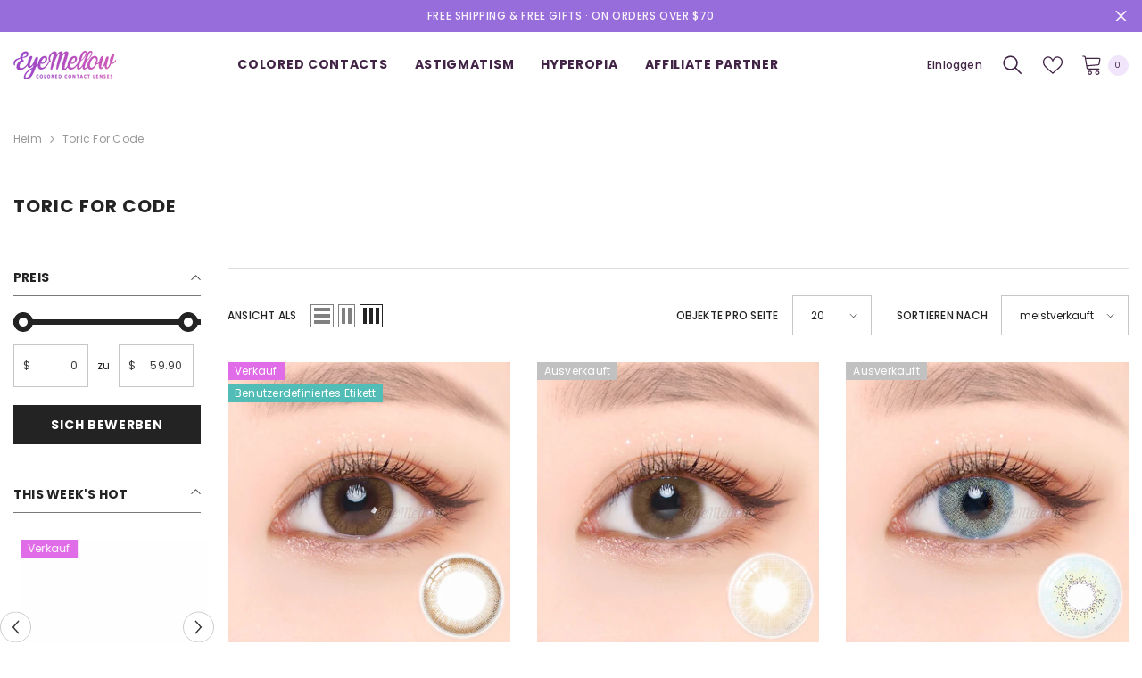

--- FILE ---
content_type: text/html; charset=utf-8
request_url: https://www.eyemellow.com/de/collections/toric-%ED%95%A0%EC%9D%B8%EC%BD%94%EB%93%9C%EC%9A%A9-2set%EC%83%81%ED%92%88-%EC%A0%9C%EC%99%B8
body_size: 71366
content:
<!doctype html><html class="no-js" lang="de">
    <head>
        <meta charset="utf-8">
        <meta http-equiv="X-UA-Compatible" content="IE=edge">
        <meta name="viewport" content="width=device-width,initial-scale=1">
        <meta name="theme-color" content="">
        <link rel="canonical" href="https://www.eyemellow.com/de/collections/toric-%ed%95%a0%ec%9d%b8%ec%bd%94%eb%93%9c%ec%9a%a9-2set%ec%83%81%ed%92%88-%ec%a0%9c%ec%99%b8">
        <link rel="canonical" href="https://www.eyemellow.com/de/collections/toric-%ed%95%a0%ec%9d%b8%ec%bd%94%eb%93%9c%ec%9a%a9-2set%ec%83%81%ed%92%88-%ec%a0%9c%ec%99%b8" canonical-shop-url="https://www.eyemellow.com/"><link rel="shortcut icon" href="//www.eyemellow.com/cdn/shop/files/eyemellow_3ad0da7c-8f7f-4535-a001-efc7f2caca98_32x32.png?v=1702875226" type="image/png"><link rel="preconnect" href="https://cdn.shopify.com" crossorigin>
        <title>
            Toric for Code
 &ndash; EyeMellow</title>
        
        

<meta property="og:site_name" content="EyeMellow">
<meta property="og:url" content="https://www.eyemellow.com/de/collections/toric-%ed%95%a0%ec%9d%b8%ec%bd%94%eb%93%9c%ec%9a%a9-2set%ec%83%81%ed%92%88-%ec%a0%9c%ec%99%b8">
<meta property="og:title" content="Toric for Code">
<meta property="og:type" content="product.group">
<meta property="og:description" content="EyeMellow offers custom coloured contacts for astigmatism and farsightedness. Buy comfortable and beautiful colored contact lenses certified internationally with free shipping. Toric lenses | Natural colored contacts | Bright color contact lenses for dark brown eyes | Black circle lenses for bright eyes"><meta property="og:image" content="http://www.eyemellow.com/cdn/shop/files/eyemellow_logo_e57f9dee-bde4-4dfc-9b4b-f00a199cd62e.png?v=1673940302">
  <meta property="og:image:secure_url" content="https://www.eyemellow.com/cdn/shop/files/eyemellow_logo_e57f9dee-bde4-4dfc-9b4b-f00a199cd62e.png?v=1673940302">
  <meta property="og:image:width" content="1200">
  <meta property="og:image:height" content="628"><meta name="twitter:site" content="@eyemellow_"><meta name="twitter:card" content="summary_large_image">
<meta name="twitter:title" content="Toric for Code">
<meta name="twitter:description" content="EyeMellow offers custom coloured contacts for astigmatism and farsightedness. Buy comfortable and beautiful colored contact lenses certified internationally with free shipping. Toric lenses | Natural colored contacts | Bright color contact lenses for dark brown eyes | Black circle lenses for bright eyes">

        <script>window.performance && window.performance.mark && window.performance.mark('shopify.content_for_header.start');</script><meta name="google-site-verification" content="ftV04iaqfECfXXkyHcVf7Acyv3uE4VYvwHI1vkqwDtM">
<meta id="shopify-digital-wallet" name="shopify-digital-wallet" content="/27052769314/digital_wallets/dialog">
<meta name="shopify-checkout-api-token" content="7d6f1aa492bf49d5727fdb6c0c984b12">
<meta id="in-context-paypal-metadata" data-shop-id="27052769314" data-venmo-supported="false" data-environment="production" data-locale="de_DE" data-paypal-v4="true" data-currency="USD">
<link rel="alternate" type="application/atom+xml" title="Feed" href="/de/collections/toric-%ED%95%A0%EC%9D%B8%EC%BD%94%EB%93%9C%EC%9A%A9-2set%EC%83%81%ED%92%88-%EC%A0%9C%EC%99%B8.atom" />
<link rel="next" href="/de/collections/toric-%ED%95%A0%EC%9D%B8%EC%BD%94%EB%93%9C%EC%9A%A9-2set%EC%83%81%ED%92%88-%EC%A0%9C%EC%99%B8?page=2">
<link rel="alternate" hreflang="x-default" href="https://www.eyemellow.com/collections/toric-%ED%95%A0%EC%9D%B8%EC%BD%94%EB%93%9C%EC%9A%A9-2set%EC%83%81%ED%92%88-%EC%A0%9C%EC%99%B8">
<link rel="alternate" hreflang="de" href="https://www.eyemellow.com/de/collections/toric-%ED%95%A0%EC%9D%B8%EC%BD%94%EB%93%9C%EC%9A%A9-2set%EC%83%81%ED%92%88-%EC%A0%9C%EC%99%B8">
<link rel="alternate" hreflang="ja" href="https://www.eyemellow.com/ja/collections/toric-%ED%95%A0%EC%9D%B8%EC%BD%94%EB%93%9C%EC%9A%A9-2set%EC%83%81%ED%92%88-%EC%A0%9C%EC%99%B8">
<link rel="alternate" hreflang="ja-JP" href="https://www.eyemellow.com/ja-jp/collections/toric-%ED%95%A0%EC%9D%B8%EC%BD%94%EB%93%9C%EC%9A%A9-2set%EC%83%81%ED%92%88-%EC%A0%9C%EC%99%B8">
<link rel="alternate" type="application/json+oembed" href="https://www.eyemellow.com/de/collections/toric-%ed%95%a0%ec%9d%b8%ec%bd%94%eb%93%9c%ec%9a%a9-2set%ec%83%81%ed%92%88-%ec%a0%9c%ec%99%b8.oembed">
<script async="async" src="/checkouts/internal/preloads.js?locale=de-US"></script>
<script id="shopify-features" type="application/json">{"accessToken":"7d6f1aa492bf49d5727fdb6c0c984b12","betas":["rich-media-storefront-analytics"],"domain":"www.eyemellow.com","predictiveSearch":true,"shopId":27052769314,"locale":"de"}</script>
<script>var Shopify = Shopify || {};
Shopify.shop = "eyemellow-com.myshopify.com";
Shopify.locale = "de";
Shopify.currency = {"active":"USD","rate":"1.0"};
Shopify.country = "US";
Shopify.theme = {"name":"Ella-6.4.1 Update - 2022.12","id":126094573602,"schema_name":"Ella","schema_version":"6.4.1","theme_store_id":null,"role":"main"};
Shopify.theme.handle = "null";
Shopify.theme.style = {"id":null,"handle":null};
Shopify.cdnHost = "www.eyemellow.com/cdn";
Shopify.routes = Shopify.routes || {};
Shopify.routes.root = "/de/";</script>
<script type="module">!function(o){(o.Shopify=o.Shopify||{}).modules=!0}(window);</script>
<script>!function(o){function n(){var o=[];function n(){o.push(Array.prototype.slice.apply(arguments))}return n.q=o,n}var t=o.Shopify=o.Shopify||{};t.loadFeatures=n(),t.autoloadFeatures=n()}(window);</script>
<script id="shop-js-analytics" type="application/json">{"pageType":"collection"}</script>
<script defer="defer" async type="module" src="//www.eyemellow.com/cdn/shopifycloud/shop-js/modules/v2/client.init-shop-cart-sync_BxliUFcT.de.esm.js"></script>
<script defer="defer" async type="module" src="//www.eyemellow.com/cdn/shopifycloud/shop-js/modules/v2/chunk.common_D4c7gLTG.esm.js"></script>
<script type="module">
  await import("//www.eyemellow.com/cdn/shopifycloud/shop-js/modules/v2/client.init-shop-cart-sync_BxliUFcT.de.esm.js");
await import("//www.eyemellow.com/cdn/shopifycloud/shop-js/modules/v2/chunk.common_D4c7gLTG.esm.js");

  window.Shopify.SignInWithShop?.initShopCartSync?.({"fedCMEnabled":true,"windoidEnabled":true});

</script>
<script>(function() {
  var isLoaded = false;
  function asyncLoad() {
    if (isLoaded) return;
    isLoaded = true;
    var urls = ["https:\/\/js.smile.io\/v1\/smile-shopify.js?shop=eyemellow-com.myshopify.com","\/\/cdn.shopify.com\/proxy\/85086cbb8fe5785c18d395f213aaf25c01420ae2eefc22ba47cb9879daaa6109\/api.goaffpro.com\/loader.js?shop=eyemellow-com.myshopify.com\u0026sp-cache-control=cHVibGljLCBtYXgtYWdlPTkwMA"];
    for (var i = 0; i < urls.length; i++) {
      var s = document.createElement('script');
      s.type = 'text/javascript';
      s.async = true;
      s.src = urls[i];
      var x = document.getElementsByTagName('script')[0];
      x.parentNode.insertBefore(s, x);
    }
  };
  if(window.attachEvent) {
    window.attachEvent('onload', asyncLoad);
  } else {
    window.addEventListener('load', asyncLoad, false);
  }
})();</script>
<script id="__st">var __st={"a":27052769314,"offset":32400,"reqid":"68097f90-3568-4867-98ac-9f05516e8409-1765350410","pageurl":"www.eyemellow.com\/de\/collections\/toric-%ED%95%A0%EC%9D%B8%EC%BD%94%EB%93%9C%EC%9A%A9-2set%EC%83%81%ED%92%88-%EC%A0%9C%EC%99%B8","u":"6d75f3c430c5","p":"collection","rtyp":"collection","rid":179938557986};</script>
<script>window.ShopifyPaypalV4VisibilityTracking = true;</script>
<script id="captcha-bootstrap">!function(){'use strict';const t='contact',e='account',n='new_comment',o=[[t,t],['blogs',n],['comments',n],[t,'customer']],c=[[e,'customer_login'],[e,'guest_login'],[e,'recover_customer_password'],[e,'create_customer']],r=t=>t.map((([t,e])=>`form[action*='/${t}']:not([data-nocaptcha='true']) input[name='form_type'][value='${e}']`)).join(','),a=t=>()=>t?[...document.querySelectorAll(t)].map((t=>t.form)):[];function s(){const t=[...o],e=r(t);return a(e)}const i='password',u='form_key',d=['recaptcha-v3-token','g-recaptcha-response','h-captcha-response',i],f=()=>{try{return window.sessionStorage}catch{return}},m='__shopify_v',_=t=>t.elements[u];function p(t,e,n=!1){try{const o=window.sessionStorage,c=JSON.parse(o.getItem(e)),{data:r}=function(t){const{data:e,action:n}=t;return t[m]||n?{data:e,action:n}:{data:t,action:n}}(c);for(const[e,n]of Object.entries(r))t.elements[e]&&(t.elements[e].value=n);n&&o.removeItem(e)}catch(o){console.error('form repopulation failed',{error:o})}}const l='form_type',E='cptcha';function T(t){t.dataset[E]=!0}const w=window,h=w.document,L='Shopify',v='ce_forms',y='captcha';let A=!1;((t,e)=>{const n=(g='f06e6c50-85a8-45c8-87d0-21a2b65856fe',I='https://cdn.shopify.com/shopifycloud/storefront-forms-hcaptcha/ce_storefront_forms_captcha_hcaptcha.v1.5.2.iife.js',D={infoText:'Durch hCaptcha geschützt',privacyText:'Datenschutz',termsText:'Allgemeine Geschäftsbedingungen'},(t,e,n)=>{const o=w[L][v],c=o.bindForm;if(c)return c(t,g,e,D).then(n);var r;o.q.push([[t,g,e,D],n]),r=I,A||(h.body.append(Object.assign(h.createElement('script'),{id:'captcha-provider',async:!0,src:r})),A=!0)});var g,I,D;w[L]=w[L]||{},w[L][v]=w[L][v]||{},w[L][v].q=[],w[L][y]=w[L][y]||{},w[L][y].protect=function(t,e){n(t,void 0,e),T(t)},Object.freeze(w[L][y]),function(t,e,n,w,h,L){const[v,y,A,g]=function(t,e,n){const i=e?o:[],u=t?c:[],d=[...i,...u],f=r(d),m=r(i),_=r(d.filter((([t,e])=>n.includes(e))));return[a(f),a(m),a(_),s()]}(w,h,L),I=t=>{const e=t.target;return e instanceof HTMLFormElement?e:e&&e.form},D=t=>v().includes(t);t.addEventListener('submit',(t=>{const e=I(t);if(!e)return;const n=D(e)&&!e.dataset.hcaptchaBound&&!e.dataset.recaptchaBound,o=_(e),c=g().includes(e)&&(!o||!o.value);(n||c)&&t.preventDefault(),c&&!n&&(function(t){try{if(!f())return;!function(t){const e=f();if(!e)return;const n=_(t);if(!n)return;const o=n.value;o&&e.removeItem(o)}(t);const e=Array.from(Array(32),(()=>Math.random().toString(36)[2])).join('');!function(t,e){_(t)||t.append(Object.assign(document.createElement('input'),{type:'hidden',name:u})),t.elements[u].value=e}(t,e),function(t,e){const n=f();if(!n)return;const o=[...t.querySelectorAll(`input[type='${i}']`)].map((({name:t})=>t)),c=[...d,...o],r={};for(const[a,s]of new FormData(t).entries())c.includes(a)||(r[a]=s);n.setItem(e,JSON.stringify({[m]:1,action:t.action,data:r}))}(t,e)}catch(e){console.error('failed to persist form',e)}}(e),e.submit())}));const S=(t,e)=>{t&&!t.dataset[E]&&(n(t,e.some((e=>e===t))),T(t))};for(const o of['focusin','change'])t.addEventListener(o,(t=>{const e=I(t);D(e)&&S(e,y())}));const B=e.get('form_key'),M=e.get(l),P=B&&M;t.addEventListener('DOMContentLoaded',(()=>{const t=y();if(P)for(const e of t)e.elements[l].value===M&&p(e,B);[...new Set([...A(),...v().filter((t=>'true'===t.dataset.shopifyCaptcha))])].forEach((e=>S(e,t)))}))}(h,new URLSearchParams(w.location.search),n,t,e,['guest_login'])})(!0,!0)}();</script>
<script integrity="sha256-52AcMU7V7pcBOXWImdc/TAGTFKeNjmkeM1Pvks/DTgc=" data-source-attribution="shopify.loadfeatures" defer="defer" src="//www.eyemellow.com/cdn/shopifycloud/storefront/assets/storefront/load_feature-81c60534.js" crossorigin="anonymous"></script>
<script data-source-attribution="shopify.dynamic_checkout.dynamic.init">var Shopify=Shopify||{};Shopify.PaymentButton=Shopify.PaymentButton||{isStorefrontPortableWallets:!0,init:function(){window.Shopify.PaymentButton.init=function(){};var t=document.createElement("script");t.src="https://www.eyemellow.com/cdn/shopifycloud/portable-wallets/latest/portable-wallets.de.js",t.type="module",document.head.appendChild(t)}};
</script>
<script data-source-attribution="shopify.dynamic_checkout.buyer_consent">
  function portableWalletsHideBuyerConsent(e){var t=document.getElementById("shopify-buyer-consent"),n=document.getElementById("shopify-subscription-policy-button");t&&n&&(t.classList.add("hidden"),t.setAttribute("aria-hidden","true"),n.removeEventListener("click",e))}function portableWalletsShowBuyerConsent(e){var t=document.getElementById("shopify-buyer-consent"),n=document.getElementById("shopify-subscription-policy-button");t&&n&&(t.classList.remove("hidden"),t.removeAttribute("aria-hidden"),n.addEventListener("click",e))}window.Shopify?.PaymentButton&&(window.Shopify.PaymentButton.hideBuyerConsent=portableWalletsHideBuyerConsent,window.Shopify.PaymentButton.showBuyerConsent=portableWalletsShowBuyerConsent);
</script>
<script data-source-attribution="shopify.dynamic_checkout.cart.bootstrap">document.addEventListener("DOMContentLoaded",(function(){function t(){return document.querySelector("shopify-accelerated-checkout-cart, shopify-accelerated-checkout")}if(t())Shopify.PaymentButton.init();else{new MutationObserver((function(e,n){t()&&(Shopify.PaymentButton.init(),n.disconnect())})).observe(document.body,{childList:!0,subtree:!0})}}));
</script>
<script id='scb4127' type='text/javascript' async='' src='https://www.eyemellow.com/cdn/shopifycloud/privacy-banner/storefront-banner.js'></script><link id="shopify-accelerated-checkout-styles" rel="stylesheet" media="screen" href="https://www.eyemellow.com/cdn/shopifycloud/portable-wallets/latest/accelerated-checkout-backwards-compat.css" crossorigin="anonymous">
<style id="shopify-accelerated-checkout-cart">
        #shopify-buyer-consent {
  margin-top: 1em;
  display: inline-block;
  width: 100%;
}

#shopify-buyer-consent.hidden {
  display: none;
}

#shopify-subscription-policy-button {
  background: none;
  border: none;
  padding: 0;
  text-decoration: underline;
  font-size: inherit;
  cursor: pointer;
}

#shopify-subscription-policy-button::before {
  box-shadow: none;
}

      </style>
<script id="sections-script" data-sections="header-02" defer="defer" src="//www.eyemellow.com/cdn/shop/t/27/compiled_assets/scripts.js?5123"></script>
<script>window.performance && window.performance.mark && window.performance.mark('shopify.content_for_header.end');</script>

        <style>
    @import url('https://fonts.googleapis.com/css?family=Poppins:300,300i,400,400i,500,500i,600,600i,700,700i,800,800i&display=swap');
                

          
                    
          
    

    :root {
        /* Settings Body */
        
            --font-body-family: Poppins;
        
        --font-body-size: 12px;
        --font-body-weight: 400;
        --body-line-height: 22px;
        --body-letter-spacing: .02em;

        /* Settings Heading */
        
            --font-heading-family: Poppins;
        
        --font-heading-size: 16px;
        --font-heading-weight: 700;
        --font-heading-style: normal;
        --heading-line-height: 24px;
        --heading-letter-spacing: .05em;
        --heading-text-transform: uppercase;
        --heading-border-height: 2px;

        /* Settings Navigation */
        /* Menu Lv1 */
        
            --font-menu-lv1-family: Poppins;
        
        --font-menu-lv1-size: 14px;
        --font-menu-lv1-weight: 700;
        --menu-lv1-line-height: 22px;
        --menu-lv1-letter-spacing: .05em;
        --menu-lv1-text-transform: uppercase;

        /* Menu Lv2 */
        
            --font-menu-lv2-family: Poppins;
        
        --font-menu-lv2-size: 12px;
        --font-menu-lv2-weight: 400;
        --menu-lv2-line-height: 22px;
        --menu-lv2-letter-spacing: .02em;
        --menu-lv2-text-transform: capitalize;

        /* Menu Lv3 */
        
            --font-menu-lv3-family: Poppins;
        
        --font-menu-lv3-size: 12px;
        --font-menu-lv3-weight: 400;
        --menu-lv3-line-height: 22px;
        --menu-lv3-letter-spacing: .02em;
        --menu-lv3-text-transform: none;

        /* Mega Menu Lv2 */
        
            --font-mega-menu-lv2-family: Poppins;
        
        --font-mega-menu-lv2-size: 12px;
        --font-mega-menu-lv2-weight: 600;
        --font-mega-menu-lv2-style: normal;
        --mega-menu-lv2-line-height: 22px;
        --mega-menu-lv2-letter-spacing: .02em;
        --mega-menu-lv2-text-transform: uppercase;

        /* Mega Menu Lv3 */
        
            --font-mega-menu-lv3-family: Poppins;
        
        --font-mega-menu-lv3-size: 12px;
        --font-mega-menu-lv3-weight: 400;
        --mega-menu-lv3-line-height: 22px;
        --mega-menu-lv3-letter-spacing: .02em;
        --mega-menu-lv3-text-transform: none;

        /* Product Card Title */--product-title-font: Poppins;--product-title-font-size : 12px;
        --product-title-font-weight : 400;
        --product-title-line-height: 22px;
        --product-title-letter-spacing: .02em;
        --product-title-line-text : 2;
        --product-title-text-transform : capitalize;
        --product-title-margin-bottom: 10px;

        /* Product Card Vendor */--product-vendor-font: Poppins;--product-vendor-font-size : 12px;
        --product-vendor-font-weight : 400;
        --product-vendor-font-style : normal;
        --product-vendor-line-height: 22px;
        --product-vendor-letter-spacing: .02em;
        --product-vendor-text-transform : uppercase;
        --product-vendor-margin-bottom: 0px;

        /* Product Card Price */--product-price-font: Poppins;--product-price-font-size : 14px;
        --product-price-font-weight : 600;
        --product-price-line-height: 22px;
        --product-price-letter-spacing: .02em;
        --product-price-margin-top: 0px;
        --product-price-margin-bottom: 13px;

        /* Product Card Badge */--badge-font: Poppins;--badge-font-size : 12px;
        --badge-font-weight : 400;
        --badge-text-transform : capitalize;
        --badge-letter-spacing: .02em;
        --badge-line-height: 20px;
        --badge-border-radius: 0px;
        --badge-padding-top: 0px;
        --badge-padding-bottom: 0px;
        --badge-padding-left-right: 8px;
        --badge-postion-top: 0px;
        --badge-postion-left-right: 0px;

        /* Product Quickview */
        --product-quickview-font-size : 12px;
        --product-quickview-line-height: 23px;
        --product-quickview-border-radius: 1px;
        --product-quickview-padding-top: 0px;
        --product-quickview-padding-bottom: 0px;
        --product-quickview-padding-left-right: 7px;
        --product-quickview-sold-out-product: #e95144;--product-quickview-box-shadow: none;/* Blog Card Tile */--blog-title-font: Poppins;--blog-title-font-size : 20px;
        --blog-title-font-weight : 700;
        --blog-title-line-height: 29px;
        --blog-title-letter-spacing: .09em;
        --blog-title-text-transform : uppercase;

        /* Blog Card Info (Date, Author) */--blog-info-font: Poppins;--blog-info-font-size : 14px;
        --blog-info-font-weight : 400;
        --blog-info-line-height: 20px;
        --blog-info-letter-spacing: .02em;
        --blog-info-text-transform : uppercase;

        /* Button 1 */--btn-1-font-family: Poppins;--btn-1-font-size: 14px;
        --btn-1-font-weight: 700;
        --btn-1-text-transform: uppercase;
        --btn-1-line-height: 22px;
        --btn-1-letter-spacing: .05em;
        --btn-1-text-align: center;
        --btn-1-border-radius: 0px;
        --btn-1-border-width: 1px;
        --btn-1-border-style: solid;
        --btn-1-padding-top: 10px;
        --btn-1-padding-bottom: 10px;
        --btn-1-horizontal-length: 0px;
        --btn-1-vertical-length: 0px;
        --btn-1-blur-radius: 0px;
        --btn-1-spread: 0px;
        
        
        
          --btn-1-all-bg-opacity-hover: rgba(0, 0, 0, 0.5);
        
        
            --btn-1-inset: ;
        

        /* Button 2 */--btn-2-font-family: Poppins;--btn-2-font-size: 18px;
        --btn-2-font-weight: 700;
        --btn-2-text-transform: uppercase;
        --btn-2-line-height: 23px;
        --btn-2-letter-spacing: .05em;
        --btn-2-text-align: right;
        --btn-2-border-radius: 6px;
        --btn-2-border-width: 1px;
        --btn-2-border-style: solid;
        --btn-2-padding-top: 20px;
        --btn-2-padding-bottom: 20px;
        --btn-2-horizontal-length: 4px;
        --btn-2-vertical-length: 4px;
        --btn-2-blur-radius: 7px;
        --btn-2-spread: 0px;
        
        
          --btn-2-all-bg-opacity: rgba(136, 34, 113, 0.5);
        
        
          --btn-2-all-bg-opacity-hover: rgba(0, 0, 0, 0.5);
        
        
            --btn-2-inset: ;
        

        /* Button 3 */--btn-3-font-family: Poppins;--btn-3-font-size: 14px;
        --btn-3-font-weight: 700;
        --btn-3-text-transform: uppercase;
        --btn-3-line-height: 22px;
        --btn-3-letter-spacing: .05em;
        --btn-3-text-align: center;
        --btn-3-border-radius: 0px;
        --btn-3-border-width: 1px;
        --btn-3-border-style: solid;
        --btn-3-padding-top: 10px;
        --btn-3-padding-bottom: 10px;
        --btn-3-horizontal-length: 0px;
        --btn-3-vertical-length: 0px;
        --btn-3-blur-radius: 0px;
        --btn-3-spread: 0px;
        
        
          --btn-3-all-bg-opacity: rgba(0, 0, 0, 0.1);
        
        
          --btn-3-all-bg-opacity-hover: rgba(0, 0, 0, 0.1);
        

        
            --btn-3-inset: ;
        

        /* Footer Heading */--footer-heading-font-family: Poppins;--footer-heading-font-size : 15px;
        --footer-heading-font-weight : 600;
        --footer-heading-line-height : 22px;
        --footer-heading-letter-spacing : .05em;
        --footer-heading-text-transform : none;

        /* Footer Link */--footer-link-font-family: Poppins;--footer-link-font-size : 12px;
        --footer-link-font-weight : 400;
        --footer-link-line-height : 28px;
        --footer-link-letter-spacing : .02em;
        --footer-link-text-transform : none;

        /* Page Title */
        
            --font-page-title-family: Poppins;
        
        --font-page-title-size: 20px;
        --font-page-title-weight: 700;
        --font-page-title-style: normal;
        --page-title-line-height: 20px;
        --page-title-letter-spacing: .05em;
        --page-title-text-transform: uppercase;

        /* Font Product Tab Title */
        --font-tab-type-1: Poppins;
        --font-tab-type-2: Poppins;

        /* Text Size */
        --text-size-font-size : 10px;
        --text-size-font-weight : 400;
        --text-size-line-height : 22px;
        --text-size-letter-spacing : 0;
        --text-size-text-transform : uppercase;
        --text-size-color : #787878;

        /* Font Weight */
        --font-weight-normal: 400;
        --font-weight-medium: 500;
        --font-weight-semibold: 600;
        --font-weight-bold: 700;
        --font-weight-bolder: 800;
        --font-weight-black: 900;

        /* Radio Button */
        --form-label-checkbox-before-bg: #fff;
        --form-label-checkbox-before-border: #cecece;
        --form-label-checkbox-before-bg-checked: #000;

        /* Conatiner */
        --header-custom-width-container: 1600px;
        --body-custom-width-container: 1600px;
        --footer-custom-width-container: 1600px;

        /* Layout Boxed */
        --color-background-layout-boxed: #f8f8f8;/* Arrow */
        --position-horizontal-slick-arrow: 0;

        /* General Color*/
        --color-text: #232323;
        --color-text2: #969696;
        --color-global: #232323;
        --color-white: #FFFFFF;
        --color-grey: #868686;
        --color-black: #202020;
        --color-base-text-rgb: 35, 35, 35;
        --color-base-text2-rgb: 150, 150, 150;
        --color-background: #ffffff;
        --color-background-rgb: 255, 255, 255;
        --color-background-overylay: rgba(255, 255, 255, 0.9);
        --color-base-accent-text: ;
        --color-base-accent-1: ;
        --color-base-accent-2: ;
        --color-link: #232323;
        --color-link-hover: #232323;
        --color-error: #D93333;
        --color-error-bg: #FCEEEE;
        --color-success: #5A5A5A;
        --color-success-bg: #DFF0D8;
        --color-info: #202020;
        --color-info-bg: #FFF2DD;
        --color-link-underline: rgba(35, 35, 35, 0.5);

        --color-breadcrumb: #999999;
        --colors-breadcrumb-hover: #232323;
        --colors-breadcrumb-active: #999999;

        --border-global: #e6e6e6;
        --bg-global: #fafafa;

        --bg-planceholder: #fafafa;

        --color-warning: #fff;
        --bg-warning: #e0b252;

        --color-background-10 : #e9e9e9;
        --color-background-20 : #d3d3d3;
        --color-background-30 : #bdbdbd;
        --color-background-50 : #919191;
        --color-background-global : #919191;

        /* Arrow Color */
        --arrow-color: #323232;
        --arrow-background-color: #fff;
        --arrow-border-color: #ccc;
        --arrow-color-hover: #323232;
        --arrow-background-color-hover: #f8f8f8;
        --arrow-border-color-hover: #f8f8f8;

        --arrow-width: 35px;
        --arrow-height: 35px;
        --arrow-size: px;
        --arrow-size-icon: 17px;
        --arrow-border-radius: 50%;
        --arrow-border-width: 1px;

        /* Pagination Color */
        --pagination-item-color: #3c3c3c;
        --pagination-item-color-active: #3c3c3c;
        --pagination-item-bg-color: 
        #fff;
        --pagination-item-bg-color-active: #fff;
        --pagination-item-border-color: #fff;
        --pagination-item-border-color-active: #ffffff;

        --pagination-arrow-color: #3c3c3c;
        --pagination-arrow-color-active: #3c3c3c;
        --pagination-arrow-bg-color: #fff;
        --pagination-arrow-bg-color-active: #fff;
        --pagination-arrow-border-color: #fff;
        --pagination-arrow-border-color-active: #fff;

        /* Dots Color */
        --dots-color: transparent;
        --dots-border-color: #323232;
        --dots-color-active: #323232;
        --dots-border-color-active: #323232;
        --dots-style2-background-opacity: #00000050;
        --dots-width: 12px;
        --dots-height: 12px;

        /* Button Color */
        --btn-1-color: #FFFFFF;
        --btn-1-bg: #232323;
        --btn-1-border: #232323;
        --btn-1-color-hover: #232323;
        --btn-1-bg-hover: #ffffff;
        --btn-1-border-hover: #232323;

        --btn-2-color: #232323;
        --btn-2-bg: #FFFFFF;
        --btn-2-border: #727272;
        --btn-2-color-hover: #FFFFFF;
        --btn-2-bg-hover: #232323;
        --btn-2-border-hover: #232323;

        --btn-3-color: #FFFFFF;
        --btn-3-bg: #e9514b;
        --btn-3-border: #e9514b;
        --btn-3-color-hover: #ffffff;
        --btn-3-bg-hover: #e9514b;
        --btn-3-border-hover: #e9514b;

        --anchor-transition: all ease .3s;
        --bg-white: #ffffff;
        --bg-black: #000000;
        --bg-grey: #808080;
        --icon: var(--color-text);
        --text-cart: #3c3c3c;
        --duration-short: 100ms;
        --duration-default: 350ms;
        --duration-long: 500ms;

        --form-input-bg: #ffffff;
        --form-input-border: #c7c7c7;
        --form-input-color: #232323;;
        --form-input-placeholder: #868686;
        --form-label: #232323;

        --new-badge-color: #ffffff;
        --new-badge-bg: #ffb534;
        --sale-badge-color: #ffffff;
        --sale-badge-bg: #e16ce8;
        --sold-out-badge-color: #ffffff;
        --sold-out-badge-bg: #c1c1c1;
        --custom-badge-color: #ffffff;
        --custom-badge-bg: #52bdb7;
        --bundle-badge-color: #ffffff;
        --bundle-badge-bg: #acd675;
        
        --product-title-color : #232323;
        --product-title-color-hover : #232323;
        --product-vendor-color : #969696;
        --product-price-color : #232323;
        --product-sale-price-color : #c91db3;
        --product-compare-price-color : #969696;
        --product-review-full-color : #000000;
        --product-review-empty-color : #A4A4A4;
        --product-swatch-border : #cbcbcb;
        --product-swatch-border-active : #232323;
        --product-swatch-width : 40px;
        --product-swatch-height : 40px;
        --product-swatch-border-radius : 0px;
        --product-swatch-color-width : 40px;
        --product-swatch-color-height : 40px;
        --product-swatch-color-border-radius : 20px;
        --product-wishlist-color : #000000;
        --product-wishlist-bg : #ffffff;
        --product-wishlist-border : transparent;
        --product-wishlist-color-added : #ffffff;
        --product-wishlist-bg-added : #000000;
        --product-wishlist-border-added : transparent;
        --product-compare-color : #000000;
        --product-compare-bg : #FFFFFF;
        --product-compare-color-added : #D12442;
        --product-compare-bg-added : #FFFFFF;
        --product-hot-stock-text-color : #d62828;
        --product-quick-view-color : #000000;
        --product-cart-image-fit : contain;
        --product-title-variant-font-size: 16px;

        
          --product-quick-view-bg : #FFFFFF;
        
        --product-quick-view-bg-above-button: rgba(255, 255, 255, 0.7);
        --product-quick-view-color-hover : #FFFFFF;
        --product-quick-view-bg-hover : #000000;

        --product-action-color : #232323;       
        --product-action-bg : #ffffff;
        --product-action-border : #000000;
        --product-action-color-hover : #FFFFFF;
        --product-action-bg-hover : #232323;
        --product-action-border-hover : #232323;

        /* Multilevel Category Filter */
        --color-label-multiLevel-categories: #232323;
        --bg-label-multiLevel-categories: #fff;
        --color-button-multiLevel-categories: #fff;
        --bg-button-multiLevel-categories: #ff8b21;
        --border-button-multiLevel-categories: transparent;
        --hover-color-button-multiLevel-categories: #fff;
        --hover-bg-button-multiLevel-categories: #ff8b21;--cart-item-bg : #ffffff;
            --cart-item-border : #e8e8e8;
            --cart-item-border-width : 1px;
            --cart-item-border-style : solid;

        --w-product-swatch-custom: 30px;
        --h-product-swatch-custom: 30px;
        --w-product-swatch-custom-mb: 20px;
        --h-product-swatch-custom-mb: 20px;
        --font-size-product-swatch-more: 12px;

        --swatch-border : #cbcbcb;
        --swatch-border-active : #232323;

        --variant-size: #232323;
        --variant-size-border: #e7e7e7;
        --variant-size-bg: #ffffff;
        --variant-size-hover: #ffffff;
        --variant-size-border-hover: #232323;
        --variant-size-bg-hover: #232323;

        --variant-bg : #ffffff;
        --variant-color : #232323;
        --variant-bg-active : #ffffff;
        --variant-color-active : #232323;

        /* Font Size Text Social */
        --fontsize-text-social: 12px;
        
        /* Sidebar Animation */
        --page-content-distance: 64px;
        --sidebar-content-distance: 40px;
        --button-transition-ease: cubic-bezier(.25,.46,.45,.94);

        /* Loading Spinner Color */
        --spinner-top-color: #fc0;
        --spinner-right-color: #4dd4c6;
        --spinner-bottom-color: #f00;
        --spinner-left-color: #f6f6f6;
    }
</style>

        <link href="//www.eyemellow.com/cdn/shop/t/27/assets/base.css?v=122892408489660992321676272769" rel="stylesheet" type="text/css" media="all" />
<script>document.documentElement.className = document.documentElement.className.replace('no-js', 'js');</script>

        
      
<!-- Start of Judge.me Core -->
<link rel="dns-prefetch" href="https://cdn.judge.me/">
<script data-cfasync='false' class='jdgm-settings-script'>window.jdgmSettings={"pagination":5,"disable_web_reviews":false,"badge_no_review_text":"No reviews","badge_n_reviews_text":"{{ n }} review/reviews","hide_badge_preview_if_no_reviews":true,"badge_hide_text":false,"enforce_center_preview_badge":false,"widget_title":"Customer Reviews","widget_open_form_text":"Write a review","widget_close_form_text":"Cancel review","widget_refresh_page_text":"Refresh page","widget_summary_text":"Based on {{ number_of_reviews }} review/reviews","widget_no_review_text":"Be the first to write a review","widget_name_field_text":"Name","widget_verified_name_field_text":"Verified Name (public)","widget_name_placeholder_text":"Enter your name (public)","widget_required_field_error_text":"This field is required.","widget_email_field_text":"Email","widget_verified_email_field_text":"Verified Email (private, can not be edited)","widget_email_placeholder_text":"Enter your email (private)","widget_email_field_error_text":"Please enter a valid email address.","widget_rating_field_text":"Rating","widget_review_title_field_text":"Review Title","widget_review_title_placeholder_text":"Give your review a title","widget_review_body_field_text":"Review","widget_review_body_placeholder_text":"Write your comments here","widget_pictures_field_text":"Picture/Video (optional)","widget_submit_review_text":"Submit Review","widget_submit_verified_review_text":"Submit Verified Review","widget_submit_success_msg_with_auto_publish":"Thank you! Please refresh the page in a few moments to see your review. \u003c!--You can remove or edit your review by logging into \u003ca href='https://judge.me/login' target='_blank' rel='nofollow noopener'\u003eJudge.me\u003c/a\u003e--\u003e","widget_submit_success_msg_no_auto_publish":"Thank you! Your review has been registered and will be published soon. \u003c!--You can remove or edit your review by logging into \u003ca href='https://judge.me/login' target='_blank' rel='nofollow noopener'\u003eJudge.me\u003c/a\u003e--\u003e","widget_show_default_reviews_out_of_total_text":"Showing {{ n_reviews_shown }} out of {{ n_reviews }} reviews.","widget_show_all_link_text":"Show all","widget_show_less_link_text":"Show less","widget_author_said_text":"{{ reviewer_name }} said:","widget_days_text":"{{ n }} days ago","widget_weeks_text":"{{ n }} week/weeks ago","widget_months_text":"{{ n }} month/months ago","widget_years_text":"{{ n }} year/years ago","widget_yesterday_text":"Yesterday","widget_today_text":"Today","widget_replied_text":"\u003e\u003e {{ shop_name }} replied:","widget_read_more_text":"Read more","widget_rating_filter_see_all_text":"See all reviews","widget_sorting_most_recent_text":"Most Recent","widget_sorting_highest_rating_text":"Highest Rating","widget_sorting_lowest_rating_text":"Lowest Rating","widget_sorting_with_pictures_text":"Only Pictures","widget_sorting_most_helpful_text":"Most Helpful","widget_open_question_form_text":"Ask a question","widget_reviews_subtab_text":"Reviews","widget_questions_subtab_text":"Questions","widget_question_label_text":"Question","widget_answer_label_text":"Answer","widget_question_placeholder_text":"Write your question here","widget_submit_question_text":"Submit Question","widget_question_submit_success_text":"Thank you for your question! We will notify you once it gets answered.","verified_badge_text":"Verified","verified_badge_placement":"removed","widget_hide_border":false,"widget_social_share":false,"widget_thumb":false,"widget_review_location_show":false,"widget_location_format":"country_iso_code","all_reviews_include_out_of_store_products":true,"all_reviews_out_of_store_text":"(out of store)","all_reviews_product_name_prefix_text":"about","enable_review_pictures":true,"enable_question_anwser":false,"widget_product_reviews_subtab_text":"Product Reviews","widget_shop_reviews_subtab_text":"Shop Reviews","widget_sorting_pictures_first_text":"Pictures First","floating_tab_button_name":"★ Judge.me Reviews","floating_tab_title":"Let customers speak for us","floating_tab_url":"","floating_tab_url_enabled":false,"all_reviews_text_badge_text":"Customers rate us {{ shop.metafields.judgeme.all_reviews_rating | round: 1 }}/5 based on {{ shop.metafields.judgeme.all_reviews_count }} reviews.","all_reviews_text_badge_text_branded_style":"{{ shop.metafields.judgeme.all_reviews_rating | round: 1 }} out of 5 stars based on {{ shop.metafields.judgeme.all_reviews_count }} reviews","all_reviews_text_badge_url":"","featured_carousel_title":"Let customers speak for us","featured_carousel_count_text":"from {{ n }} reviews","featured_carousel_url":"","verified_count_badge_url":"","picture_reminder_submit_button":"Upload Pictures","enable_review_videos":true,"widget_sorting_videos_first_text":"Videos First","widget_review_pending_text":"Pending","social_share_options_order":"Facebook,Twitter,Pinterest","remove_microdata_snippet":true,"preview_badge_no_question_text":"No questions","preview_badge_n_question_text":"{{ number_of_questions }} question/questions","remove_judgeme_branding":true,"widget_search_bar_placeholder":"Search reviews","widget_sorting_verified_only_text":"Verified only","featured_carousel_more_reviews_button_text":"Read more reviews","featured_carousel_view_product_button_text":"View product","all_reviews_page_load_more_text":"Load More Reviews","widget_public_name_text":"displayed publicly like","default_reviewer_name_has_non_latin":true,"widget_reviewer_anonymous":"Anonymous","medals_widget_title":"Judge.me Review Medals","widget_invalid_yt_video_url_error_text":"Not a YouTube video URL","widget_max_length_field_error_text":"Please enter no more than {0} characters.","widget_verified_by_shop_text":"Verified by Shop","widget_load_with_code_splitting":true,"widget_ugc_title":"Made by us, Shared by you","widget_ugc_subtitle":"Tag us to see your picture featured in our page","widget_ugc_primary_button_text":"Buy Now","widget_ugc_secondary_button_text":"Load More","widget_ugc_reviews_button_text":"View Reviews","widget_rating_metafield_value_type":true,"widget_primary_color":"#D749C5","widget_summary_average_rating_text":"{{ average_rating }} out of 5","widget_media_grid_title":"Customer photos \u0026 videos","widget_media_grid_see_more_text":"See more","widget_verified_by_judgeme_text":"Verified by Judge.me","widget_verified_by_judgeme_text_in_store_medals":"Verified by Judge.me","widget_media_field_exceed_quantity_message":"Sorry, we can only accept {{ max_media }} for one review.","widget_media_field_exceed_limit_message":"{{ file_name }} is too large, please select a {{ media_type }} less than {{ size_limit }}MB.","widget_review_submitted_text":"Review Submitted!","widget_question_submitted_text":"Question Submitted!","widget_close_form_text_question":"Cancel","widget_write_your_answer_here_text":"Write your answer here","widget_show_collected_by_judgeme":false,"widget_collected_by_judgeme_text":"collected by Judge.me","widget_load_more_text":"Load More","widget_full_review_text":"Full Review","widget_read_more_reviews_text":"Read More Reviews","widget_read_questions_text":"Read Questions","widget_questions_and_answers_text":"Questions \u0026 Answers","widget_verified_by_text":"Verified by","widget_number_of_reviews_text":"{{ number_of_reviews }} reviews","widget_back_button_text":"Back","widget_next_button_text":"Next","widget_custom_forms_filter_button":"Filters","custom_forms_style":"vertical","how_reviews_are_collected":"How reviews are collected?","widget_gdpr_statement":"How we use your data: We’ll only contact you about the review you left, and only if necessary. By submitting your review, you agree to Judge.me’s \u003ca href='https://judge.me/terms' target='_blank' rel='nofollow noopener'\u003eterms\u003c/a\u003e, \u003ca href='https://judge.me/privacy' target='_blank' rel='nofollow noopener'\u003eprivacy\u003c/a\u003e and \u003ca href='https://judge.me/content-policy' target='_blank' rel='nofollow noopener'\u003econtent\u003c/a\u003e policies.","preview_badge_product_page_install_preference":true,"review_widget_best_location":true,"platform":"shopify","branding_url":"https://judge.me/reviews","branding_text":"Powered by Judge.me","locale":"en","reply_name":"EyeMellow","widget_version":"2.1","footer":true,"autopublish":false,"review_dates":false,"enable_custom_form":false,"can_be_branded":false};</script> <style class='jdgm-settings-style'>.jdgm-xx{left:0}.jdgm-prev-badge[data-average-rating='0.00']{display:none !important}.jdgm-rev .jdgm-rev__timestamp,.jdgm-quest .jdgm-rev__timestamp,.jdgm-carousel-item__timestamp{display:none !important}.jdgm-author-all-initials{display:none !important}.jdgm-author-last-initial{display:none !important}.jdgm-rev-widg__title{visibility:hidden}.jdgm-rev-widg__summary-text{visibility:hidden}.jdgm-prev-badge__text{visibility:hidden}.jdgm-rev__replier:before{content:'eyemellow.com'}.jdgm-rev__prod-link-prefix:before{content:'about'}.jdgm-rev__out-of-store-text:before{content:'(out of store)'}@media only screen and (min-width: 768px){.jdgm-rev__pics .jdgm-rev_all-rev-page-picture-separator,.jdgm-rev__pics .jdgm-rev__product-picture{display:none}}@media only screen and (max-width: 768px){.jdgm-rev__pics .jdgm-rev_all-rev-page-picture-separator,.jdgm-rev__pics .jdgm-rev__product-picture{display:none}}.jdgm-preview-badge[data-template="collection"]{display:none !important}.jdgm-preview-badge[data-template="index"]{display:none !important}.jdgm-verified-count-badget[data-from-snippet="true"]{display:none !important}.jdgm-carousel-wrapper[data-from-snippet="true"]{display:none !important}.jdgm-all-reviews-text[data-from-snippet="true"]{display:none !important}.jdgm-medals-section[data-from-snippet="true"]{display:none !important}.jdgm-ugc-media-wrapper[data-from-snippet="true"]{display:none !important}
</style>

  
  
  
  <style class='jdgm-miracle-styles'>
  @-webkit-keyframes jdgm-spin{0%{-webkit-transform:rotate(0deg);-ms-transform:rotate(0deg);transform:rotate(0deg)}100%{-webkit-transform:rotate(359deg);-ms-transform:rotate(359deg);transform:rotate(359deg)}}@keyframes jdgm-spin{0%{-webkit-transform:rotate(0deg);-ms-transform:rotate(0deg);transform:rotate(0deg)}100%{-webkit-transform:rotate(359deg);-ms-transform:rotate(359deg);transform:rotate(359deg)}}@font-face{font-family:'JudgemeStar';src:url("[data-uri]") format("woff");font-weight:normal;font-style:normal}.jdgm-star{font-family:'JudgemeStar';display:inline !important;text-decoration:none !important;padding:0 4px 0 0 !important;margin:0 !important;font-weight:bold;opacity:1;-webkit-font-smoothing:antialiased;-moz-osx-font-smoothing:grayscale}.jdgm-star:hover{opacity:1}.jdgm-star:last-of-type{padding:0 !important}.jdgm-star.jdgm--on:before{content:"\e000"}.jdgm-star.jdgm--off:before{content:"\e001"}.jdgm-star.jdgm--half:before{content:"\e002"}.jdgm-widget *{margin:0;line-height:1.4;-webkit-box-sizing:border-box;-moz-box-sizing:border-box;box-sizing:border-box;-webkit-overflow-scrolling:touch}.jdgm-hidden{display:none !important;visibility:hidden !important}.jdgm-temp-hidden{display:none}.jdgm-spinner{width:40px;height:40px;margin:auto;border-radius:50%;border-top:2px solid #eee;border-right:2px solid #eee;border-bottom:2px solid #eee;border-left:2px solid #ccc;-webkit-animation:jdgm-spin 0.8s infinite linear;animation:jdgm-spin 0.8s infinite linear}.jdgm-prev-badge{display:block !important}

</style>


  
  
   


<script data-cfasync='false' class='jdgm-script'>
!function(e){window.jdgm=window.jdgm||{},jdgm.CDN_HOST="https://cdn.judge.me/",
jdgm.docReady=function(d){(e.attachEvent?"complete"===e.readyState:"loading"!==e.readyState)?
setTimeout(d,0):e.addEventListener("DOMContentLoaded",d)},jdgm.loadCSS=function(d,t,o,s){
!o&&jdgm.loadCSS.requestedUrls.indexOf(d)>=0||(jdgm.loadCSS.requestedUrls.push(d),
(s=e.createElement("link")).rel="stylesheet",s.class="jdgm-stylesheet",s.media="nope!",
s.href=d,s.onload=function(){this.media="all",t&&setTimeout(t)},e.body.appendChild(s))},
jdgm.loadCSS.requestedUrls=[],jdgm.loadJS=function(e,d){var t=new XMLHttpRequest;
t.onreadystatechange=function(){4===t.readyState&&(Function(t.response)(),d&&d(t.response))},
t.open("GET",e),t.send()},jdgm.docReady((function(){(window.jdgmLoadCSS||e.querySelectorAll(
".jdgm-widget, .jdgm-all-reviews-page").length>0)&&(jdgmSettings.widget_load_with_code_splitting?
parseFloat(jdgmSettings.widget_version)>=3?jdgm.loadCSS(jdgm.CDN_HOST+"widget_v3/base.css"):
jdgm.loadCSS(jdgm.CDN_HOST+"widget/base.css"):jdgm.loadCSS(jdgm.CDN_HOST+"shopify_v2.css"),
jdgm.loadJS(jdgm.CDN_HOST+"loader.js"))}))}(document);
</script>

<noscript><link rel="stylesheet" type="text/css" media="all" href="https://cdn.judge.me/shopify_v2.css"></noscript>
<!-- End of Judge.me Core -->


    <script>window.is_hulkpo_installed=true</script><!-- BEGIN app block: shopify://apps/hulk-product-options/blocks/app-embed/380168ef-9475-4244-a291-f66b189208b5 --><!-- BEGIN app snippet: hulkapps_product_options --><script>
    
        window.hulkapps = {
        shop_slug: "eyemellow-com",
        store_id: "eyemellow-com.myshopify.com",
        money_format: "<span class=money>${{ amount }}</span>",
        cart: null,
        product: null,
        product_collections: null,
        product_variants: null,
        is_volume_discount: null,
        is_product_option: true,
        product_id: null,
        page_type: null,
        po_url: "https://productoption.hulkapps.com",
        po_proxy_url: "https://www.eyemellow.com",
        vd_url: "https://volumediscount.hulkapps.com",
        customer: null,
        hulkapps_extension_js: true

    }
    window.is_hulkpo_installed=true
    

      window.hulkapps.page_type = "cart";
      window.hulkapps.cart = {"note":null,"attributes":{},"original_total_price":0,"total_price":0,"total_discount":0,"total_weight":0.0,"item_count":0,"items":[],"requires_shipping":false,"currency":"USD","items_subtotal_price":0,"cart_level_discount_applications":[],"checkout_charge_amount":0}
      if (typeof window.hulkapps.cart.items == "object") {
        for (var i=0; i<window.hulkapps.cart.items.length; i++) {
          ["sku", "grams", "vendor", "url", "image", "handle", "requires_shipping", "product_type", "product_description"].map(function(a) {
            delete window.hulkapps.cart.items[i][a]
          })
        }
      }
      window.hulkapps.cart_collections = {}
      

    

</script>

<!-- END app snippet --><!-- END app block --><!-- BEGIN app block: shopify://apps/beast-currency-converter/blocks/doubly/267afa86-a419-4d5b-a61b-556038e7294d -->


	<script>
		var DoublyGlobalCurrency, catchXHR = true, bccAppVersion = 1;
       	var DoublyGlobal = {
			theme : 'flags_theme',
			spanClass : 'money',
			cookieName : '_g1649123140',
			ratesUrl :  'https://init.grizzlyapps.com/9e32c84f0db4f7b1eb40c32bdb0bdea9',
			geoUrl : 'https://currency.grizzlyapps.com/83d400c612f9a099fab8f76dcab73a48',
			shopCurrency : 'USD',
            allowedCurrencies : '["USD","CAD","SGD","MYR","EUR"]',
			countriesJSON : '[]',
			currencyMessage : 'All orders are processed in USD. While the content of your cart is currently displayed in <span class="selected-currency"></span>, you will checkout using USD at the most current exchange rate.',
            currencyFormat : 'money_with_currency_format',
			euroFormat : 'amount',
            removeDecimals : 0,
            roundDecimals : 0,
            roundTo : '99',
            autoSwitch : 0,
			showPriceOnHover : 0,
            showCurrencyMessage : false,
			hideConverter : '',
			forceJqueryLoad : false,
			beeketing : true,
			themeScript : '',
			customerScriptBefore : '',
			customerScriptAfter : '',
			debug: false
		};

		<!-- inline script: fixes + various plugin js functions -->
		DoublyGlobal.themeScript = "if(DoublyGlobal.debug) debugger;jQueryGrizzly('head').append('<style> .header-panel .doubly-wrapper { margin-left: 24px !important; } .header-bottom.on .header-panel .doubly-wrapper { margin: 13px 70px 0 0 !important; float:left; } .doubly-float { z-index: 2147483647 !important; } .doubly-message { margin:0px; } .header-bottom.on .doubly-wrapper {display: none;} <\/style>'); jQueryGrizzly('body').append('<div class=\"doubly-wrapper\"><\/div>'); if (jQueryGrizzly('.cart-row .doubly-message').length==0) { jQueryGrizzly('.cart-row #cartSpecialInstructions').after('<div class=\"doubly-message\"><\/div>'); } function doublyReposition() { if (jQueryGrizzly(window).width()<768) { jQueryGrizzly('.doubly-wrapper').appendTo('body'); jQueryGrizzly('.doubly-wrapper').addClass('doubly-float'); jQueryGrizzly('.doubly-nice-select').removeClass('slim'); } else if (jQueryGrizzly(window).width()>=768) { jQueryGrizzly('.doubly-wrapper').insertBefore('.header-panel .customer-links'); jQueryGrizzly('.doubly-wrapper').removeClass('doubly-float'); jQueryGrizzly('.doubly-nice-select').addClass('slim'); } } function afterCurrencySwitcherInit() { doublyReposition(); } jQueryGrizzly(window).resize(function(){ doublyReposition(); }); jQueryGrizzly('#product-variants .swatch-element label').click(function() { setTimeout(function(){ DoublyCurrency.convertAll(jQueryGrizzly('[name=doubly-currencies]').val()); initExtraFeatures(); },1); }); jQueryGrizzly('.selectize-input.has-options').click(function() { setTimeout(function() { jQueryGrizzly('.selectize-dropdown .option').mousedown(function() { setTimeout(function(){ DoublyCurrency.convertAll(jQueryGrizzly('[name=doubly-currencies]').val()); initExtraFeatures(); },10); }); },10); });";
                    DoublyGlobal.initNiceSelect = function(){
                        !function(e) {
                            e.fn.niceSelect = function() {
                                this.each(function() {
                                    var s = e(this);
                                    var t = s.next()
                                    , n = s.find('option')
                                    , a = s.find('option:selected');
                                    t.find('.current').html('<span class="flags flags-' + a.data('country') + '"></span> &nbsp;' + a.data('display') || a.text());
                                }),
                                e(document).off('.nice_select'),
                                e(document).on('click.nice_select', '.doubly-nice-select.doubly-nice-select', function(s) {
                                    var t = e(this);
                                    e('.doubly-nice-select').not(t).removeClass('open'),
                                    t.toggleClass('open'),
                                    t.hasClass('open') ? (t.find('.option'),
                                    t.find('.focus').removeClass('focus'),
                                    t.find('.selected').addClass('focus')) : t.focus()
                                }),
                                e(document).on('click.nice_select', function(s) {
                                    0 === e(s.target).closest('.doubly-nice-select').length && e('.doubly-nice-select').removeClass('open').find('.option')
                                }),
                                e(document).on('click.nice_select', '.doubly-nice-select .option', function(s) {
                                    var t = e(this);
                                    e('.doubly-nice-select').each(function() {
                                        var s = e(this).find('.option[data-value="' + t.data('value') + '"]')
                                        , n = s.closest('.doubly-nice-select');
                                        n.find('.selected').removeClass('selected'),
                                        s.addClass('selected');
                                        var a = '<span class="flags flags-' + s.data('country') + '"></span> &nbsp;' + s.data('display') || s.text();
                                        n.find('.current').html(a),
                                        n.prev('select').val(s.data('value')).trigger('change')
                                    })
                                }),
                                e(document).on('keydown.nice_select', '.doubly-nice-select', function(s) {
                                    var t = e(this)
                                    , n = e(t.find('.focus') || t.find('.list .option.selected'));
                                    if (32 == s.keyCode || 13 == s.keyCode)
                                        return t.hasClass('open') ? n.trigger('click') : t.trigger('click'),
                                        !1;
                                    if (40 == s.keyCode)
                                        return t.hasClass('open') ? n.next().length > 0 && (t.find('.focus').removeClass('focus'),
                                        n.next().addClass('focus')) : t.trigger('click'),
                                        !1;
                                    if (38 == s.keyCode)
                                        return t.hasClass('open') ? n.prev().length > 0 && (t.find('.focus').removeClass('focus'),
                                        n.prev().addClass('focus')) : t.trigger('click'),
                                        !1;
                                    if (27 == s.keyCode)
                                        t.hasClass('open') && t.trigger('click');
                                    else if (9 == s.keyCode && t.hasClass('open'))
                                        return !1
                                })
                            }
                        }(jQueryGrizzly);
                    };
                DoublyGlobal.addSelect = function(){
                    /* add select in select wrapper or body */  
                    if (jQueryGrizzly('.doubly-wrapper').length>0) { 
                        var doublyWrapper = '.doubly-wrapper';
                    } else if (jQueryGrizzly('.doubly-float').length==0) {
                        var doublyWrapper = '.doubly-float';
                        jQueryGrizzly('body').append('<div class="doubly-float"></div>');
                    }
                    document.querySelectorAll(doublyWrapper).forEach(function(el) {
                        el.insertAdjacentHTML('afterbegin', '<select class="currency-switcher right" name="doubly-currencies"><option value="USD" data-country="United-States" data-currency-symbol="&#36;" data-display="USD">US Dollar</option><option value="CAD" data-country="Canada" data-currency-symbol="&#36;" data-display="CAD">Canadian Dollar</option><option value="SGD" data-country="Singapore" data-currency-symbol="&#36;" data-display="SGD">Singapore Dollar</option><option value="MYR" data-country="Malaysia" data-currency-symbol="&#82;&#77;" data-display="MYR">Malaysian Ringgit</option><option value="EUR" data-country="European-Union" data-currency-symbol="&#8364;" data-display="EUR">Euro</option></select> <div class="doubly-nice-select currency-switcher right" data-nosnippet> <span class="current notranslate"></span> <ul class="list"> <li class="option notranslate" data-value="USD" data-country="United-States" data-currency-symbol="&#36;" data-display="USD"><span class="flags flags-United-States"></span> &nbsp;US Dollar</li><li class="option notranslate" data-value="CAD" data-country="Canada" data-currency-symbol="&#36;" data-display="CAD"><span class="flags flags-Canada"></span> &nbsp;Canadian Dollar</li><li class="option notranslate" data-value="SGD" data-country="Singapore" data-currency-symbol="&#36;" data-display="SGD"><span class="flags flags-Singapore"></span> &nbsp;Singapore Dollar</li><li class="option notranslate" data-value="MYR" data-country="Malaysia" data-currency-symbol="&#82;&#77;" data-display="MYR"><span class="flags flags-Malaysia"></span> &nbsp;Malaysian Ringgit</li><li class="option notranslate" data-value="EUR" data-country="European-Union" data-currency-symbol="&#8364;" data-display="EUR"><span class="flags flags-European-Union"></span> &nbsp;Euro</li> </ul> </div>');
                    });
                }
		var bbb = "";
	</script>
	
	
	<!-- inline styles -->
	<style> 
		
		.flags{background-image:url("https://cdn.shopify.com/extensions/01997e3d-dbe8-7f57-a70f-4120f12c2b07/currency-54/assets/currency-flags.png")}
		.flags-small{background-image:url("https://cdn.shopify.com/extensions/01997e3d-dbe8-7f57-a70f-4120f12c2b07/currency-54/assets/currency-flags-small.png")}
		select.currency-switcher{display:none}.doubly-nice-select{-webkit-tap-highlight-color:transparent;background-color:#fff;border-radius:5px;border:1px solid #e8e8e8;box-sizing:border-box;cursor:pointer;display:block;float:left;font-family:"Helvetica Neue",Arial;font-size:14px;font-weight:400;height:42px;line-height:40px;outline:0;padding-left:12px;padding-right:30px;position:relative;text-align:left!important;transition:none;/*transition:all .2s ease-in-out;*/-webkit-user-select:none;-moz-user-select:none;-ms-user-select:none;user-select:none;white-space:nowrap;width:auto}.doubly-nice-select:hover{border-color:#dbdbdb}.doubly-nice-select.open,.doubly-nice-select:active,.doubly-nice-select:focus{border-color:#88bfff}.doubly-nice-select:after{border-bottom:2px solid #999;border-right:2px solid #999;content:"";display:block;height:5px;box-sizing:content-box;pointer-events:none;position:absolute;right:14px;top:16px;-webkit-transform-origin:66% 66%;transform-origin:66% 66%;-webkit-transform:rotate(45deg);transform:rotate(45deg);transition:transform .15s ease-in-out;width:5px}.doubly-nice-select.open:after{-webkit-transform:rotate(-135deg);transform:rotate(-135deg)}.doubly-nice-select.open .list{opacity:1;pointer-events:auto;-webkit-transform:scale(1) translateY(0);transform:scale(1) translateY(0); z-index:1000000 !important;}.doubly-nice-select.disabled{border-color:#ededed;color:#999;pointer-events:none}.doubly-nice-select.disabled:after{border-color:#ccc}.doubly-nice-select.wide{width:100%}.doubly-nice-select.wide .list{left:0!important;right:0!important}.doubly-nice-select.right{float:right}.doubly-nice-select.right .list{left:auto;right:0}.doubly-nice-select.small{font-size:12px;height:36px;line-height:34px}.doubly-nice-select.small:after{height:4px;width:4px}.flags-Afghanistan,.flags-Albania,.flags-Algeria,.flags-Andorra,.flags-Angola,.flags-Antigua-and-Barbuda,.flags-Argentina,.flags-Armenia,.flags-Aruba,.flags-Australia,.flags-Austria,.flags-Azerbaijan,.flags-Bahamas,.flags-Bahrain,.flags-Bangladesh,.flags-Barbados,.flags-Belarus,.flags-Belgium,.flags-Belize,.flags-Benin,.flags-Bermuda,.flags-Bhutan,.flags-Bitcoin,.flags-Bolivia,.flags-Bosnia-and-Herzegovina,.flags-Botswana,.flags-Brazil,.flags-Brunei,.flags-Bulgaria,.flags-Burkina-Faso,.flags-Burundi,.flags-Cambodia,.flags-Cameroon,.flags-Canada,.flags-Cape-Verde,.flags-Cayman-Islands,.flags-Central-African-Republic,.flags-Chad,.flags-Chile,.flags-China,.flags-Colombia,.flags-Comoros,.flags-Congo-Democratic,.flags-Congo-Republic,.flags-Costa-Rica,.flags-Cote-d_Ivoire,.flags-Croatia,.flags-Cuba,.flags-Curacao,.flags-Cyprus,.flags-Czech-Republic,.flags-Denmark,.flags-Djibouti,.flags-Dominica,.flags-Dominican-Republic,.flags-East-Timor,.flags-Ecuador,.flags-Egypt,.flags-El-Salvador,.flags-Equatorial-Guinea,.flags-Eritrea,.flags-Estonia,.flags-Ethiopia,.flags-European-Union,.flags-Falkland-Islands,.flags-Fiji,.flags-Finland,.flags-France,.flags-Gabon,.flags-Gambia,.flags-Georgia,.flags-Germany,.flags-Ghana,.flags-Gibraltar,.flags-Grecee,.flags-Grenada,.flags-Guatemala,.flags-Guernsey,.flags-Guinea,.flags-Guinea-Bissau,.flags-Guyana,.flags-Haiti,.flags-Honduras,.flags-Hong-Kong,.flags-Hungary,.flags-IMF,.flags-Iceland,.flags-India,.flags-Indonesia,.flags-Iran,.flags-Iraq,.flags-Ireland,.flags-Isle-of-Man,.flags-Israel,.flags-Italy,.flags-Jamaica,.flags-Japan,.flags-Jersey,.flags-Jordan,.flags-Kazakhstan,.flags-Kenya,.flags-Korea-North,.flags-Korea-South,.flags-Kosovo,.flags-Kuwait,.flags-Kyrgyzstan,.flags-Laos,.flags-Latvia,.flags-Lebanon,.flags-Lesotho,.flags-Liberia,.flags-Libya,.flags-Liechtenstein,.flags-Lithuania,.flags-Luxembourg,.flags-Macao,.flags-Macedonia,.flags-Madagascar,.flags-Malawi,.flags-Malaysia,.flags-Maldives,.flags-Mali,.flags-Malta,.flags-Marshall-Islands,.flags-Mauritania,.flags-Mauritius,.flags-Mexico,.flags-Micronesia-_Federated_,.flags-Moldova,.flags-Monaco,.flags-Mongolia,.flags-Montenegro,.flags-Morocco,.flags-Mozambique,.flags-Myanmar,.flags-Namibia,.flags-Nauru,.flags-Nepal,.flags-Netherlands,.flags-New-Zealand,.flags-Nicaragua,.flags-Niger,.flags-Nigeria,.flags-Norway,.flags-Oman,.flags-Pakistan,.flags-Palau,.flags-Panama,.flags-Papua-New-Guinea,.flags-Paraguay,.flags-Peru,.flags-Philippines,.flags-Poland,.flags-Portugal,.flags-Qatar,.flags-Romania,.flags-Russia,.flags-Rwanda,.flags-Saint-Helena,.flags-Saint-Kitts-and-Nevis,.flags-Saint-Lucia,.flags-Saint-Vincent-and-the-Grenadines,.flags-Samoa,.flags-San-Marino,.flags-Sao-Tome-and-Principe,.flags-Saudi-Arabia,.flags-Seborga,.flags-Senegal,.flags-Serbia,.flags-Seychelles,.flags-Sierra-Leone,.flags-Singapore,.flags-Slovakia,.flags-Slovenia,.flags-Solomon-Islands,.flags-Somalia,.flags-South-Africa,.flags-South-Sudan,.flags-Spain,.flags-Sri-Lanka,.flags-Sudan,.flags-Suriname,.flags-Swaziland,.flags-Sweden,.flags-Switzerland,.flags-Syria,.flags-Taiwan,.flags-Tajikistan,.flags-Tanzania,.flags-Thailand,.flags-Togo,.flags-Tonga,.flags-Trinidad-and-Tobago,.flags-Tunisia,.flags-Turkey,.flags-Turkmenistan,.flags-Tuvalu,.flags-Uganda,.flags-Ukraine,.flags-United-Arab-Emirates,.flags-United-Kingdom,.flags-United-States,.flags-Uruguay,.flags-Uzbekistan,.flags-Vanuatu,.flags-Vatican-City,.flags-Venezuela,.flags-Vietnam,.flags-Wallis-and-Futuna,.flags-XAG,.flags-XAU,.flags-XPT,.flags-Yemen,.flags-Zambia,.flags-Zimbabwe{width:30px;height:20px}.doubly-nice-select.small .option{line-height:34px;min-height:34px}.doubly-nice-select .list{background-color:#fff;border-radius:5px;box-shadow:0 0 0 1px rgba(68,68,68,.11);box-sizing:border-box;margin:4px 0 0!important;opacity:0;overflow:scroll;overflow-x:hidden;padding:0;pointer-events:none;position:absolute;top:100%;max-height:260px;left:0;-webkit-transform-origin:50% 0;transform-origin:50% 0;-webkit-transform:scale(.75) translateY(-21px);transform:scale(.75) translateY(-21px);transition:all .2s cubic-bezier(.5,0,0,1.25),opacity .15s ease-out;z-index:100000}.doubly-nice-select .current img,.doubly-nice-select .option img{vertical-align:top;padding-top:10px}.doubly-nice-select .list:hover .option:not(:hover){background-color:transparent!important}.doubly-nice-select .option{font-size:13px !important;float:none!important;text-align:left !important;margin:0px !important;font-family:Helvetica Neue,Arial !important;letter-spacing:normal;text-transform:none;display:block!important;cursor:pointer;font-weight:400;line-height:40px!important;list-style:none;min-height:40px;min-width:55px;margin-bottom:0;outline:0;padding-left:18px!important;padding-right:52px!important;text-align:left;transition:all .2s}.doubly-nice-select .option.focus,.doubly-nice-select .option.selected.focus,.doubly-nice-select .option:hover{background-color:#f6f6f6}.doubly-nice-select .option.selected{font-weight:700}.doubly-nice-select .current img{line-height:45px}.doubly-nice-select.slim{padding:0 18px 0 0;height:20px;line-height:20px;border:0;background:0 0!important}.doubly-nice-select.slim .current .flags{margin-top:0 !important}.doubly-nice-select.slim:after{right:4px;top:6px}.flags{background-repeat:no-repeat;display:block;margin:10px 4px 0 0 !important;float:left}.flags-Zimbabwe{background-position:-5px -5px}.flags-Zambia{background-position:-45px -5px}.flags-Yemen{background-position:-85px -5px}.flags-Vietnam{background-position:-125px -5px}.flags-Venezuela{background-position:-165px -5px}.flags-Vatican-City{background-position:-205px -5px}.flags-Vanuatu{background-position:-245px -5px}.flags-Uzbekistan{background-position:-285px -5px}.flags-Uruguay{background-position:-325px -5px}.flags-United-States{background-position:-365px -5px}.flags-United-Kingdom{background-position:-405px -5px}.flags-United-Arab-Emirates{background-position:-445px -5px}.flags-Ukraine{background-position:-5px -35px}.flags-Uganda{background-position:-45px -35px}.flags-Tuvalu{background-position:-85px -35px}.flags-Turkmenistan{background-position:-125px -35px}.flags-Turkey{background-position:-165px -35px}.flags-Tunisia{background-position:-205px -35px}.flags-Trinidad-and-Tobago{background-position:-245px -35px}.flags-Tonga{background-position:-285px -35px}.flags-Togo{background-position:-325px -35px}.flags-Thailand{background-position:-365px -35px}.flags-Tanzania{background-position:-405px -35px}.flags-Tajikistan{background-position:-445px -35px}.flags-Taiwan{background-position:-5px -65px}.flags-Syria{background-position:-45px -65px}.flags-Switzerland{background-position:-85px -65px}.flags-Sweden{background-position:-125px -65px}.flags-Swaziland{background-position:-165px -65px}.flags-Suriname{background-position:-205px -65px}.flags-Sudan{background-position:-245px -65px}.flags-Sri-Lanka{background-position:-285px -65px}.flags-Spain{background-position:-325px -65px}.flags-South-Sudan{background-position:-365px -65px}.flags-South-Africa{background-position:-405px -65px}.flags-Somalia{background-position:-445px -65px}.flags-Solomon-Islands{background-position:-5px -95px}.flags-Slovenia{background-position:-45px -95px}.flags-Slovakia{background-position:-85px -95px}.flags-Singapore{background-position:-125px -95px}.flags-Sierra-Leone{background-position:-165px -95px}.flags-Seychelles{background-position:-205px -95px}.flags-Serbia{background-position:-245px -95px}.flags-Senegal{background-position:-285px -95px}.flags-Saudi-Arabia{background-position:-325px -95px}.flags-Sao-Tome-and-Principe{background-position:-365px -95px}.flags-San-Marino{background-position:-405px -95px}.flags-Samoa{background-position:-445px -95px}.flags-Saint-Vincent-and-the-Grenadines{background-position:-5px -125px}.flags-Saint-Lucia{background-position:-45px -125px}.flags-Saint-Kitts-and-Nevis{background-position:-85px -125px}.flags-Rwanda{background-position:-125px -125px}.flags-Russia{background-position:-165px -125px}.flags-Romania{background-position:-205px -125px}.flags-Qatar{background-position:-245px -125px}.flags-Portugal{background-position:-285px -125px}.flags-Poland{background-position:-325px -125px}.flags-Philippines{background-position:-365px -125px}.flags-Peru{background-position:-405px -125px}.flags-Paraguay{background-position:-445px -125px}.flags-Papua-New-Guinea{background-position:-5px -155px}.flags-Panama{background-position:-45px -155px}.flags-Palau{background-position:-85px -155px}.flags-Pakistan{background-position:-125px -155px}.flags-Oman{background-position:-165px -155px}.flags-Norway{background-position:-205px -155px}.flags-Nigeria{background-position:-245px -155px}.flags-Niger{background-position:-285px -155px}.flags-Nicaragua{background-position:-325px -155px}.flags-New-Zealand{background-position:-365px -155px}.flags-Netherlands{background-position:-405px -155px}.flags-Nepal{background-position:-445px -155px}.flags-Nauru{background-position:-5px -185px}.flags-Namibia{background-position:-45px -185px}.flags-Myanmar{background-position:-85px -185px}.flags-Mozambique{background-position:-125px -185px}.flags-Morocco{background-position:-165px -185px}.flags-Montenegro{background-position:-205px -185px}.flags-Mongolia{background-position:-245px -185px}.flags-Monaco{background-position:-285px -185px}.flags-Moldova{background-position:-325px -185px}.flags-Micronesia-_Federated_{background-position:-365px -185px}.flags-Mexico{background-position:-405px -185px}.flags-Mauritius{background-position:-445px -185px}.flags-Mauritania{background-position:-5px -215px}.flags-Marshall-Islands{background-position:-45px -215px}.flags-Malta{background-position:-85px -215px}.flags-Mali{background-position:-125px -215px}.flags-Maldives{background-position:-165px -215px}.flags-Malaysia{background-position:-205px -215px}.flags-Malawi{background-position:-245px -215px}.flags-Madagascar{background-position:-285px -215px}.flags-Macedonia{background-position:-325px -215px}.flags-Luxembourg{background-position:-365px -215px}.flags-Lithuania{background-position:-405px -215px}.flags-Liechtenstein{background-position:-445px -215px}.flags-Libya{background-position:-5px -245px}.flags-Liberia{background-position:-45px -245px}.flags-Lesotho{background-position:-85px -245px}.flags-Lebanon{background-position:-125px -245px}.flags-Latvia{background-position:-165px -245px}.flags-Laos{background-position:-205px -245px}.flags-Kyrgyzstan{background-position:-245px -245px}.flags-Kuwait{background-position:-285px -245px}.flags-Kosovo{background-position:-325px -245px}.flags-Korea-South{background-position:-365px -245px}.flags-Korea-North{background-position:-405px -245px}.flags-Kiribati{width:30px;height:20px;background-position:-445px -245px}.flags-Kenya{background-position:-5px -275px}.flags-Kazakhstan{background-position:-45px -275px}.flags-Jordan{background-position:-85px -275px}.flags-Japan{background-position:-125px -275px}.flags-Jamaica{background-position:-165px -275px}.flags-Italy{background-position:-205px -275px}.flags-Israel{background-position:-245px -275px}.flags-Ireland{background-position:-285px -275px}.flags-Iraq{background-position:-325px -275px}.flags-Iran{background-position:-365px -275px}.flags-Indonesia{background-position:-405px -275px}.flags-India{background-position:-445px -275px}.flags-Iceland{background-position:-5px -305px}.flags-Hungary{background-position:-45px -305px}.flags-Honduras{background-position:-85px -305px}.flags-Haiti{background-position:-125px -305px}.flags-Guyana{background-position:-165px -305px}.flags-Guinea{background-position:-205px -305px}.flags-Guinea-Bissau{background-position:-245px -305px}.flags-Guatemala{background-position:-285px -305px}.flags-Grenada{background-position:-325px -305px}.flags-Grecee{background-position:-365px -305px}.flags-Ghana{background-position:-405px -305px}.flags-Germany{background-position:-445px -305px}.flags-Georgia{background-position:-5px -335px}.flags-Gambia{background-position:-45px -335px}.flags-Gabon{background-position:-85px -335px}.flags-France{background-position:-125px -335px}.flags-Finland{background-position:-165px -335px}.flags-Fiji{background-position:-205px -335px}.flags-Ethiopia{background-position:-245px -335px}.flags-Estonia{background-position:-285px -335px}.flags-Eritrea{background-position:-325px -335px}.flags-Equatorial-Guinea{background-position:-365px -335px}.flags-El-Salvador{background-position:-405px -335px}.flags-Egypt{background-position:-445px -335px}.flags-Ecuador{background-position:-5px -365px}.flags-East-Timor{background-position:-45px -365px}.flags-Dominican-Republic{background-position:-85px -365px}.flags-Dominica{background-position:-125px -365px}.flags-Djibouti{background-position:-165px -365px}.flags-Denmark{background-position:-205px -365px}.flags-Czech-Republic{background-position:-245px -365px}.flags-Cyprus{background-position:-285px -365px}.flags-Cuba{background-position:-325px -365px}.flags-Croatia{background-position:-365px -365px}.flags-Cote-d_Ivoire{background-position:-405px -365px}.flags-Costa-Rica{background-position:-445px -365px}.flags-Congo-Republic{background-position:-5px -395px}.flags-Congo-Democratic{background-position:-45px -395px}.flags-Comoros{background-position:-85px -395px}.flags-Colombia{background-position:-125px -395px}.flags-China{background-position:-165px -395px}.flags-Chile{background-position:-205px -395px}.flags-Chad{background-position:-245px -395px}.flags-Central-African-Republic{background-position:-285px -395px}.flags-Cape-Verde{background-position:-325px -395px}.flags-Canada{background-position:-365px -395px}.flags-Cameroon{background-position:-405px -395px}.flags-Cambodia{background-position:-445px -395px}.flags-Burundi{background-position:-5px -425px}.flags-Burkina-Faso{background-position:-45px -425px}.flags-Bulgaria{background-position:-85px -425px}.flags-Brunei{background-position:-125px -425px}.flags-Brazil{background-position:-165px -425px}.flags-Botswana{background-position:-205px -425px}.flags-Bosnia-and-Herzegovina{background-position:-245px -425px}.flags-Bolivia{background-position:-285px -425px}.flags-Bhutan{background-position:-325px -425px}.flags-Benin{background-position:-365px -425px}.flags-Belize{background-position:-405px -425px}.flags-Belgium{background-position:-445px -425px}.flags-Belarus{background-position:-5px -455px}.flags-Barbados{background-position:-45px -455px}.flags-Bangladesh{background-position:-85px -455px}.flags-Bahrain{background-position:-125px -455px}.flags-Bahamas{background-position:-165px -455px}.flags-Azerbaijan{background-position:-205px -455px}.flags-Austria{background-position:-245px -455px}.flags-Australia{background-position:-285px -455px}.flags-Armenia{background-position:-325px -455px}.flags-Argentina{background-position:-365px -455px}.flags-Antigua-and-Barbuda{background-position:-405px -455px}.flags-Andorra{background-position:-445px -455px}.flags-Algeria{background-position:-5px -485px}.flags-Albania{background-position:-45px -485px}.flags-Afghanistan{background-position:-85px -485px}.flags-Bermuda{background-position:-125px -485px}.flags-European-Union{background-position:-165px -485px}.flags-XPT{background-position:-205px -485px}.flags-XAU{background-position:-245px -485px}.flags-XAG{background-position:-285px -485px}.flags-Wallis-and-Futuna{background-position:-325px -485px}.flags-Seborga{background-position:-365px -485px}.flags-Aruba{background-position:-405px -485px}.flags-Angola{background-position:-445px -485px}.flags-Saint-Helena{background-position:-485px -5px}.flags-Macao{background-position:-485px -35px}.flags-Jersey{background-position:-485px -65px}.flags-Isle-of-Man{background-position:-485px -95px}.flags-IMF{background-position:-485px -125px}.flags-Hong-Kong{background-position:-485px -155px}.flags-Guernsey{background-position:-485px -185px}.flags-Gibraltar{background-position:-485px -215px}.flags-Falkland-Islands{background-position:-485px -245px}.flags-Curacao{background-position:-485px -275px}.flags-Cayman-Islands{background-position:-485px -305px}.flags-Bitcoin{background-position:-485px -335px}.flags-small{background-repeat:no-repeat;display:block;margin:5px 3px 0 0 !important;border:1px solid #fff;box-sizing:content-box;float:left}.doubly-nice-select.open .list .flags-small{margin-top:15px  !important}.flags-small.flags-Zimbabwe{width:15px;height:10px;background-position:0 0}.flags-small.flags-Zambia{width:15px;height:10px;background-position:-15px 0}.flags-small.flags-Yemen{width:15px;height:10px;background-position:-30px 0}.flags-small.flags-Vietnam{width:15px;height:10px;background-position:-45px 0}.flags-small.flags-Venezuela{width:15px;height:10px;background-position:-60px 0}.flags-small.flags-Vatican-City{width:15px;height:10px;background-position:-75px 0}.flags-small.flags-Vanuatu{width:15px;height:10px;background-position:-90px 0}.flags-small.flags-Uzbekistan{width:15px;height:10px;background-position:-105px 0}.flags-small.flags-Uruguay{width:15px;height:10px;background-position:-120px 0}.flags-small.flags-United-Kingdom{width:15px;height:10px;background-position:-150px 0}.flags-small.flags-United-Arab-Emirates{width:15px;height:10px;background-position:-165px 0}.flags-small.flags-Ukraine{width:15px;height:10px;background-position:0 -10px}.flags-small.flags-Uganda{width:15px;height:10px;background-position:-15px -10px}.flags-small.flags-Tuvalu{width:15px;height:10px;background-position:-30px -10px}.flags-small.flags-Turkmenistan{width:15px;height:10px;background-position:-45px -10px}.flags-small.flags-Turkey{width:15px;height:10px;background-position:-60px -10px}.flags-small.flags-Tunisia{width:15px;height:10px;background-position:-75px -10px}.flags-small.flags-Trinidad-and-Tobago{width:15px;height:10px;background-position:-90px -10px}.flags-small.flags-Tonga{width:15px;height:10px;background-position:-105px -10px}.flags-small.flags-Togo{width:15px;height:10px;background-position:-120px -10px}.flags-small.flags-Thailand{width:15px;height:10px;background-position:-135px -10px}.flags-small.flags-Tanzania{width:15px;height:10px;background-position:-150px -10px}.flags-small.flags-Tajikistan{width:15px;height:10px;background-position:-165px -10px}.flags-small.flags-Taiwan{width:15px;height:10px;background-position:0 -20px}.flags-small.flags-Syria{width:15px;height:10px;background-position:-15px -20px}.flags-small.flags-Switzerland{width:15px;height:10px;background-position:-30px -20px}.flags-small.flags-Sweden{width:15px;height:10px;background-position:-45px -20px}.flags-small.flags-Swaziland{width:15px;height:10px;background-position:-60px -20px}.flags-small.flags-Suriname{width:15px;height:10px;background-position:-75px -20px}.flags-small.flags-Sudan{width:15px;height:10px;background-position:-90px -20px}.flags-small.flags-Sri-Lanka{width:15px;height:10px;background-position:-105px -20px}.flags-small.flags-Spain{width:15px;height:10px;background-position:-120px -20px}.flags-small.flags-South-Sudan{width:15px;height:10px;background-position:-135px -20px}.flags-small.flags-South-Africa{width:15px;height:10px;background-position:-150px -20px}.flags-small.flags-Somalia{width:15px;height:10px;background-position:-165px -20px}.flags-small.flags-Solomon-Islands{width:15px;height:10px;background-position:0 -30px}.flags-small.flags-Slovenia{width:15px;height:10px;background-position:-15px -30px}.flags-small.flags-Slovakia{width:15px;height:10px;background-position:-30px -30px}.flags-small.flags-Singapore{width:15px;height:10px;background-position:-45px -30px}.flags-small.flags-Sierra-Leone{width:15px;height:10px;background-position:-60px -30px}.flags-small.flags-Seychelles{width:15px;height:10px;background-position:-75px -30px}.flags-small.flags-Serbia{width:15px;height:10px;background-position:-90px -30px}.flags-small.flags-Senegal{width:15px;height:10px;background-position:-105px -30px}.flags-small.flags-Saudi-Arabia{width:15px;height:10px;background-position:-120px -30px}.flags-small.flags-Sao-Tome-and-Principe{width:15px;height:10px;background-position:-135px -30px}.flags-small.flags-San-Marino{width:15px;height:10px;background-position:-150px -30px}.flags-small.flags-Samoa{width:15px;height:10px;background-position:-165px -30px}.flags-small.flags-Saint-Vincent-and-the-Grenadines{width:15px;height:10px;background-position:0 -40px}.flags-small.flags-Saint-Lucia{width:15px;height:10px;background-position:-15px -40px}.flags-small.flags-Saint-Kitts-and-Nevis{width:15px;height:10px;background-position:-30px -40px}.flags-small.flags-Rwanda{width:15px;height:10px;background-position:-45px -40px}.flags-small.flags-Russia{width:15px;height:10px;background-position:-60px -40px}.flags-small.flags-Romania{width:15px;height:10px;background-position:-75px -40px}.flags-small.flags-Qatar{width:15px;height:10px;background-position:-90px -40px}.flags-small.flags-Portugal{width:15px;height:10px;background-position:-105px -40px}.flags-small.flags-Poland{width:15px;height:10px;background-position:-120px -40px}.flags-small.flags-Philippines{width:15px;height:10px;background-position:-135px -40px}.flags-small.flags-Peru{width:15px;height:10px;background-position:-150px -40px}.flags-small.flags-Paraguay{width:15px;height:10px;background-position:-165px -40px}.flags-small.flags-Papua-New-Guinea{width:15px;height:10px;background-position:0 -50px}.flags-small.flags-Panama{width:15px;height:10px;background-position:-15px -50px}.flags-small.flags-Palau{width:15px;height:10px;background-position:-30px -50px}.flags-small.flags-Pakistan{width:15px;height:10px;background-position:-45px -50px}.flags-small.flags-Oman{width:15px;height:10px;background-position:-60px -50px}.flags-small.flags-Norway{width:15px;height:10px;background-position:-75px -50px}.flags-small.flags-Nigeria{width:15px;height:10px;background-position:-90px -50px}.flags-small.flags-Niger{width:15px;height:10px;background-position:-105px -50px}.flags-small.flags-Nicaragua{width:15px;height:10px;background-position:-120px -50px}.flags-small.flags-New-Zealand{width:15px;height:10px;background-position:-135px -50px}.flags-small.flags-Netherlands{width:15px;height:10px;background-position:-150px -50px}.flags-small.flags-Nepal{width:15px;height:10px;background-position:-165px -50px}.flags-small.flags-Nauru{width:15px;height:10px;background-position:0 -60px}.flags-small.flags-Namibia{width:15px;height:10px;background-position:-15px -60px}.flags-small.flags-Myanmar{width:15px;height:10px;background-position:-30px -60px}.flags-small.flags-Mozambique{width:15px;height:10px;background-position:-45px -60px}.flags-small.flags-Morocco{width:15px;height:10px;background-position:-60px -60px}.flags-small.flags-Montenegro{width:15px;height:10px;background-position:-75px -60px}.flags-small.flags-Mongolia{width:15px;height:10px;background-position:-90px -60px}.flags-small.flags-Monaco{width:15px;height:10px;background-position:-105px -60px}.flags-small.flags-Moldova{width:15px;height:10px;background-position:-120px -60px}.flags-small.flags-Micronesia-_Federated_{width:15px;height:10px;background-position:-135px -60px}.flags-small.flags-Mexico{width:15px;height:10px;background-position:-150px -60px}.flags-small.flags-Mauritius{width:15px;height:10px;background-position:-165px -60px}.flags-small.flags-Mauritania{width:15px;height:10px;background-position:0 -70px}.flags-small.flags-Marshall-Islands{width:15px;height:10px;background-position:-15px -70px}.flags-small.flags-Malta{width:15px;height:10px;background-position:-30px -70px}.flags-small.flags-Mali{width:15px;height:10px;background-position:-45px -70px}.flags-small.flags-Maldives{width:15px;height:10px;background-position:-60px -70px}.flags-small.flags-Malaysia{width:15px;height:10px;background-position:-75px -70px}.flags-small.flags-Malawi{width:15px;height:10px;background-position:-90px -70px}.flags-small.flags-Madagascar{width:15px;height:10px;background-position:-105px -70px}.flags-small.flags-Macedonia{width:15px;height:10px;background-position:-120px -70px}.flags-small.flags-Luxembourg{width:15px;height:10px;background-position:-135px -70px}.flags-small.flags-Lithuania{width:15px;height:10px;background-position:-150px -70px}.flags-small.flags-Liechtenstein{width:15px;height:10px;background-position:-165px -70px}.flags-small.flags-Libya{width:15px;height:10px;background-position:0 -80px}.flags-small.flags-Liberia{width:15px;height:10px;background-position:-15px -80px}.flags-small.flags-Lesotho{width:15px;height:10px;background-position:-30px -80px}.flags-small.flags-Lebanon{width:15px;height:10px;background-position:-45px -80px}.flags-small.flags-Latvia{width:15px;height:10px;background-position:-60px -80px}.flags-small.flags-Laos{width:15px;height:10px;background-position:-75px -80px}.flags-small.flags-Kyrgyzstan{width:15px;height:10px;background-position:-90px -80px}.flags-small.flags-Kuwait{width:15px;height:10px;background-position:-105px -80px}.flags-small.flags-Kosovo{width:15px;height:10px;background-position:-120px -80px}.flags-small.flags-Korea-South{width:15px;height:10px;background-position:-135px -80px}.flags-small.flags-Korea-North{width:15px;height:10px;background-position:-150px -80px}.flags-small.flags-Kiribati{width:15px;height:10px;background-position:-165px -80px}.flags-small.flags-Kenya{width:15px;height:10px;background-position:0 -90px}.flags-small.flags-Kazakhstan{width:15px;height:10px;background-position:-15px -90px}.flags-small.flags-Jordan{width:15px;height:10px;background-position:-30px -90px}.flags-small.flags-Japan{width:15px;height:10px;background-position:-45px -90px}.flags-small.flags-Jamaica{width:15px;height:10px;background-position:-60px -90px}.flags-small.flags-Italy{width:15px;height:10px;background-position:-75px -90px}.flags-small.flags-Israel{width:15px;height:10px;background-position:-90px -90px}.flags-small.flags-Ireland{width:15px;height:10px;background-position:-105px -90px}.flags-small.flags-Iraq{width:15px;height:10px;background-position:-120px -90px}.flags-small.flags-Iran{width:15px;height:10px;background-position:-135px -90px}.flags-small.flags-Indonesia{width:15px;height:10px;background-position:-150px -90px}.flags-small.flags-India{width:15px;height:10px;background-position:-165px -90px}.flags-small.flags-Iceland{width:15px;height:10px;background-position:0 -100px}.flags-small.flags-Hungary{width:15px;height:10px;background-position:-15px -100px}.flags-small.flags-Honduras{width:15px;height:10px;background-position:-30px -100px}.flags-small.flags-Haiti{width:15px;height:10px;background-position:-45px -100px}.flags-small.flags-Guyana{width:15px;height:10px;background-position:-60px -100px}.flags-small.flags-Guinea{width:15px;height:10px;background-position:-75px -100px}.flags-small.flags-Guinea-Bissau{width:15px;height:10px;background-position:-90px -100px}.flags-small.flags-Guatemala{width:15px;height:10px;background-position:-105px -100px}.flags-small.flags-Grenada{width:15px;height:10px;background-position:-120px -100px}.flags-small.flags-Grecee{width:15px;height:10px;background-position:-135px -100px}.flags-small.flags-Ghana{width:15px;height:10px;background-position:-150px -100px}.flags-small.flags-Germany{width:15px;height:10px;background-position:-165px -100px}.flags-small.flags-Georgia{width:15px;height:10px;background-position:0 -110px}.flags-small.flags-Gambia{width:15px;height:10px;background-position:-15px -110px}.flags-small.flags-Gabon{width:15px;height:10px;background-position:-30px -110px}.flags-small.flags-France{width:15px;height:10px;background-position:-45px -110px}.flags-small.flags-Finland{width:15px;height:10px;background-position:-60px -110px}.flags-small.flags-Fiji{width:15px;height:10px;background-position:-75px -110px}.flags-small.flags-Ethiopia{width:15px;height:10px;background-position:-90px -110px}.flags-small.flags-Estonia{width:15px;height:10px;background-position:-105px -110px}.flags-small.flags-Eritrea{width:15px;height:10px;background-position:-120px -110px}.flags-small.flags-Equatorial-Guinea{width:15px;height:10px;background-position:-135px -110px}.flags-small.flags-El-Salvador{width:15px;height:10px;background-position:-150px -110px}.flags-small.flags-Egypt{width:15px;height:10px;background-position:-165px -110px}.flags-small.flags-Ecuador{width:15px;height:10px;background-position:0 -120px}.flags-small.flags-East-Timor{width:15px;height:10px;background-position:-15px -120px}.flags-small.flags-Dominican-Republic{width:15px;height:10px;background-position:-30px -120px}.flags-small.flags-Dominica{width:15px;height:10px;background-position:-45px -120px}.flags-small.flags-Djibouti{width:15px;height:10px;background-position:-60px -120px}.flags-small.flags-Denmark{width:15px;height:10px;background-position:-75px -120px}.flags-small.flags-Czech-Republic{width:15px;height:10px;background-position:-90px -120px}.flags-small.flags-Cyprus{width:15px;height:10px;background-position:-105px -120px}.flags-small.flags-Cuba{width:15px;height:10px;background-position:-120px -120px}.flags-small.flags-Croatia{width:15px;height:10px;background-position:-135px -120px}.flags-small.flags-Cote-d_Ivoire{width:15px;height:10px;background-position:-150px -120px}.flags-small.flags-Costa-Rica{width:15px;height:10px;background-position:-165px -120px}.flags-small.flags-Congo-Republic{width:15px;height:10px;background-position:0 -130px}.flags-small.flags-Congo-Democratic{width:15px;height:10px;background-position:-15px -130px}.flags-small.flags-Comoros{width:15px;height:10px;background-position:-30px -130px}.flags-small.flags-Colombia{width:15px;height:10px;background-position:-45px -130px}.flags-small.flags-China{width:15px;height:10px;background-position:-60px -130px}.flags-small.flags-Chile{width:15px;height:10px;background-position:-75px -130px}.flags-small.flags-Chad{width:15px;height:10px;background-position:-90px -130px}.flags-small.flags-Central-African-Republic{width:15px;height:10px;background-position:-105px -130px}.flags-small.flags-Cape-Verde{width:15px;height:10px;background-position:-120px -130px}.flags-small.flags-Canada{width:15px;height:10px;background-position:-135px -130px}.flags-small.flags-Cameroon{width:15px;height:10px;background-position:-150px -130px}.flags-small.flags-Cambodia{width:15px;height:10px;background-position:-165px -130px}.flags-small.flags-Burundi{width:15px;height:10px;background-position:0 -140px}.flags-small.flags-Burkina-Faso{width:15px;height:10px;background-position:-15px -140px}.flags-small.flags-Bulgaria{width:15px;height:10px;background-position:-30px -140px}.flags-small.flags-Brunei{width:15px;height:10px;background-position:-45px -140px}.flags-small.flags-Brazil{width:15px;height:10px;background-position:-60px -140px}.flags-small.flags-Botswana{width:15px;height:10px;background-position:-75px -140px}.flags-small.flags-Bosnia-and-Herzegovina{width:15px;height:10px;background-position:-90px -140px}.flags-small.flags-Bolivia{width:15px;height:10px;background-position:-105px -140px}.flags-small.flags-Bhutan{width:15px;height:10px;background-position:-120px -140px}.flags-small.flags-Benin{width:15px;height:10px;background-position:-135px -140px}.flags-small.flags-Belize{width:15px;height:10px;background-position:-150px -140px}.flags-small.flags-Belgium{width:15px;height:10px;background-position:-165px -140px}.flags-small.flags-Belarus{width:15px;height:10px;background-position:0 -150px}.flags-small.flags-Barbados{width:15px;height:10px;background-position:-15px -150px}.flags-small.flags-Bangladesh{width:15px;height:10px;background-position:-30px -150px}.flags-small.flags-Bahrain{width:15px;height:10px;background-position:-45px -150px}.flags-small.flags-Bahamas{width:15px;height:10px;background-position:-60px -150px}.flags-small.flags-Azerbaijan{width:15px;height:10px;background-position:-75px -150px}.flags-small.flags-Austria{width:15px;height:10px;background-position:-90px -150px}.flags-small.flags-Australia{width:15px;height:10px;background-position:-105px -150px}.flags-small.flags-Armenia{width:15px;height:10px;background-position:-120px -150px}.flags-small.flags-Argentina{width:15px;height:10px;background-position:-135px -150px}.flags-small.flags-Antigua-and-Barbuda{width:15px;height:10px;background-position:-150px -150px}.flags-small.flags-Andorra{width:15px;height:10px;background-position:-165px -150px}.flags-small.flags-Algeria{width:15px;height:10px;background-position:0 -160px}.flags-small.flags-Albania{width:15px;height:10px;background-position:-15px -160px}.flags-small.flags-Afghanistan{width:15px;height:10px;background-position:-30px -160px}.flags-small.flags-Bermuda{width:15px;height:10px;background-position:-45px -160px}.flags-small.flags-European-Union{width:15px;height:10px;background-position:-60px -160px}.flags-small.flags-United-States{width:15px;height:9px;background-position:-75px -160px}.flags-small.flags-XPT{width:15px;height:10px;background-position:-90px -160px}.flags-small.flags-XAU{width:15px;height:10px;background-position:-105px -160px}.flags-small.flags-XAG{width:15px;height:10px;background-position:-120px -160px}.flags-small.flags-Wallis-and-Futuna{width:15px;height:10px;background-position:-135px -160px}.flags-small.flags-Seborga{width:15px;height:10px;background-position:-150px -160px}.flags-small.flags-Aruba{width:15px;height:10px;background-position:-165px -160px}.flags-small.flags-Angola{width:15px;height:10px;background-position:0 -170px}.flags-small.flags-Saint-Helena{width:15px;height:10px;background-position:-15px -170px}.flags-small.flags-Macao{width:15px;height:10px;background-position:-30px -170px}.flags-small.flags-Jersey{width:15px;height:10px;background-position:-45px -170px}.flags-small.flags-Isle-of-Man{width:15px;height:10px;background-position:-60px -170px}.flags-small.flags-IMF{width:15px;height:10px;background-position:-75px -170px}.flags-small.flags-Hong-Kong{width:15px;height:10px;background-position:-90px -170px}.flags-small.flags-Guernsey{width:15px;height:10px;background-position:-105px -170px}.flags-small.flags-Gibraltar{width:15px;height:10px;background-position:-120px -170px}.flags-small.flags-Falkland-Islands{width:15px;height:10px;background-position:-135px -170px}.flags-small.flags-Curacao{width:15px;height:10px;background-position:-150px -170px}.flags-small.flags-Cayman-Islands{width:15px;height:10px;background-position:-165px -170px}.flags-small.flags-Bitcoin{width:15px;height:10px;background-position:-180px 0}.doubly-float .doubly-nice-select .list{left:0;right:auto}
		
		
		.layered-currency-switcher{width:auto;float:right;padding:0 0 0 50px;margin:0px;}.layered-currency-switcher li{display:block;float:left;font-size:15px;margin:0px;}.layered-currency-switcher li button.currency-switcher-btn{width:auto;height:auto;margin-bottom:0px;background:#fff;font-family:Arial!important;line-height:18px;border:1px solid #dadada;border-radius:25px;color:#9a9a9a;float:left;font-weight:700;margin-left:-46px;min-width:90px;position:relative;text-align:center;text-decoration:none;padding:10px 11px 10px 49px}.price-on-hover,.price-on-hover-wrapper{font-size:15px!important;line-height:25px!important}.layered-currency-switcher li button.currency-switcher-btn:focus{outline:0;-webkit-outline:none;-moz-outline:none;-o-outline:none}.layered-currency-switcher li button.currency-switcher-btn:hover{background:#ddf6cf;border-color:#a9d092;color:#89b171}.layered-currency-switcher li button.currency-switcher-btn span{display:none}.layered-currency-switcher li button.currency-switcher-btn:first-child{border-radius:25px}.layered-currency-switcher li button.currency-switcher-btn.selected{background:#de4c39;border-color:#de4c39;color:#fff;z-index:99;padding-left:23px!important;padding-right:23px!important}.layered-currency-switcher li button.currency-switcher-btn.selected span{display:inline-block}.doubly,.money{position:relative; font-weight:inherit !important; font-size:inherit !important;text-decoration:inherit !important;}.price-on-hover-wrapper{position:absolute;left:-50%;text-align:center;width:200%;top:110%;z-index:100000000}.price-on-hover{background:#333;border-color:#FFF!important;padding:2px 5px 3px;font-weight:400;border-radius:5px;font-family:Helvetica Neue,Arial;color:#fff;border:0}.price-on-hover:after{content:\"\";position:absolute;left:50%;margin-left:-4px;margin-top:-2px;width:0;height:0;border-bottom:solid 4px #333;border-left:solid 4px transparent;border-right:solid 4px transparent}.doubly-message{margin:5px 0}.doubly-wrapper{float:right}.doubly-float{position:fixed;bottom:10px;left:10px;right:auto;z-index:100000;}select.currency-switcher{margin:0px; position:relative; top:auto;}.doubly-nice-select, .doubly-nice-select .list { background: #FFFFFF; } .doubly-nice-select .current, .doubly-nice-select .list .option { color: #403F3F; } .doubly-nice-select .option:hover, .doubly-nice-select .option.focus, .doubly-nice-select .option.selected.focus { background-color: #F6F6F6; } .price-on-hover { background-color: #333333 !important; color: #FFFFFF !important; } .price-on-hover:after { border-bottom-color: #333333 !important;} .doubly-float .doubly-nice-select .list{top:-210px;left:0;right:auto}
	</style>
	
	<script src="https://cdn.shopify.com/extensions/01997e3d-dbe8-7f57-a70f-4120f12c2b07/currency-54/assets/doubly.js" async data-no-instant></script>



<!-- END app block --><script src="https://cdn.shopify.com/extensions/019a7189-7b89-772e-97a5-c9d928b2983d/productoption-164/assets/hulkcode.js" type="text/javascript" defer="defer"></script>
<link href="https://cdn.shopify.com/extensions/019a7189-7b89-772e-97a5-c9d928b2983d/productoption-164/assets/hulkcode.css" rel="stylesheet" type="text/css" media="all">
<link href="https://monorail-edge.shopifysvc.com" rel="dns-prefetch">
<script>(function(){if ("sendBeacon" in navigator && "performance" in window) {try {var session_token_from_headers = performance.getEntriesByType('navigation')[0].serverTiming.find(x => x.name == '_s').description;} catch {var session_token_from_headers = undefined;}var session_cookie_matches = document.cookie.match(/_shopify_s=([^;]*)/);var session_token_from_cookie = session_cookie_matches && session_cookie_matches.length === 2 ? session_cookie_matches[1] : "";var session_token = session_token_from_headers || session_token_from_cookie || "";function handle_abandonment_event(e) {var entries = performance.getEntries().filter(function(entry) {return /monorail-edge.shopifysvc.com/.test(entry.name);});if (!window.abandonment_tracked && entries.length === 0) {window.abandonment_tracked = true;var currentMs = Date.now();var navigation_start = performance.timing.navigationStart;var payload = {shop_id: 27052769314,url: window.location.href,navigation_start,duration: currentMs - navigation_start,session_token,page_type: "collection"};window.navigator.sendBeacon("https://monorail-edge.shopifysvc.com/v1/produce", JSON.stringify({schema_id: "online_store_buyer_site_abandonment/1.1",payload: payload,metadata: {event_created_at_ms: currentMs,event_sent_at_ms: currentMs}}));}}window.addEventListener('pagehide', handle_abandonment_event);}}());</script>
<script id="web-pixels-manager-setup">(function e(e,d,r,n,o){if(void 0===o&&(o={}),!Boolean(null===(a=null===(i=window.Shopify)||void 0===i?void 0:i.analytics)||void 0===a?void 0:a.replayQueue)){var i,a;window.Shopify=window.Shopify||{};var t=window.Shopify;t.analytics=t.analytics||{};var s=t.analytics;s.replayQueue=[],s.publish=function(e,d,r){return s.replayQueue.push([e,d,r]),!0};try{self.performance.mark("wpm:start")}catch(e){}var l=function(){var e={modern:/Edge?\/(1{2}[4-9]|1[2-9]\d|[2-9]\d{2}|\d{4,})\.\d+(\.\d+|)|Firefox\/(1{2}[4-9]|1[2-9]\d|[2-9]\d{2}|\d{4,})\.\d+(\.\d+|)|Chrom(ium|e)\/(9{2}|\d{3,})\.\d+(\.\d+|)|(Maci|X1{2}).+ Version\/(15\.\d+|(1[6-9]|[2-9]\d|\d{3,})\.\d+)([,.]\d+|)( \(\w+\)|)( Mobile\/\w+|) Safari\/|Chrome.+OPR\/(9{2}|\d{3,})\.\d+\.\d+|(CPU[ +]OS|iPhone[ +]OS|CPU[ +]iPhone|CPU IPhone OS|CPU iPad OS)[ +]+(15[._]\d+|(1[6-9]|[2-9]\d|\d{3,})[._]\d+)([._]\d+|)|Android:?[ /-](13[3-9]|1[4-9]\d|[2-9]\d{2}|\d{4,})(\.\d+|)(\.\d+|)|Android.+Firefox\/(13[5-9]|1[4-9]\d|[2-9]\d{2}|\d{4,})\.\d+(\.\d+|)|Android.+Chrom(ium|e)\/(13[3-9]|1[4-9]\d|[2-9]\d{2}|\d{4,})\.\d+(\.\d+|)|SamsungBrowser\/([2-9]\d|\d{3,})\.\d+/,legacy:/Edge?\/(1[6-9]|[2-9]\d|\d{3,})\.\d+(\.\d+|)|Firefox\/(5[4-9]|[6-9]\d|\d{3,})\.\d+(\.\d+|)|Chrom(ium|e)\/(5[1-9]|[6-9]\d|\d{3,})\.\d+(\.\d+|)([\d.]+$|.*Safari\/(?![\d.]+ Edge\/[\d.]+$))|(Maci|X1{2}).+ Version\/(10\.\d+|(1[1-9]|[2-9]\d|\d{3,})\.\d+)([,.]\d+|)( \(\w+\)|)( Mobile\/\w+|) Safari\/|Chrome.+OPR\/(3[89]|[4-9]\d|\d{3,})\.\d+\.\d+|(CPU[ +]OS|iPhone[ +]OS|CPU[ +]iPhone|CPU IPhone OS|CPU iPad OS)[ +]+(10[._]\d+|(1[1-9]|[2-9]\d|\d{3,})[._]\d+)([._]\d+|)|Android:?[ /-](13[3-9]|1[4-9]\d|[2-9]\d{2}|\d{4,})(\.\d+|)(\.\d+|)|Mobile Safari.+OPR\/([89]\d|\d{3,})\.\d+\.\d+|Android.+Firefox\/(13[5-9]|1[4-9]\d|[2-9]\d{2}|\d{4,})\.\d+(\.\d+|)|Android.+Chrom(ium|e)\/(13[3-9]|1[4-9]\d|[2-9]\d{2}|\d{4,})\.\d+(\.\d+|)|Android.+(UC? ?Browser|UCWEB|U3)[ /]?(15\.([5-9]|\d{2,})|(1[6-9]|[2-9]\d|\d{3,})\.\d+)\.\d+|SamsungBrowser\/(5\.\d+|([6-9]|\d{2,})\.\d+)|Android.+MQ{2}Browser\/(14(\.(9|\d{2,})|)|(1[5-9]|[2-9]\d|\d{3,})(\.\d+|))(\.\d+|)|K[Aa][Ii]OS\/(3\.\d+|([4-9]|\d{2,})\.\d+)(\.\d+|)/},d=e.modern,r=e.legacy,n=navigator.userAgent;return n.match(d)?"modern":n.match(r)?"legacy":"unknown"}(),u="modern"===l?"modern":"legacy",c=(null!=n?n:{modern:"",legacy:""})[u],f=function(e){return[e.baseUrl,"/wpm","/b",e.hashVersion,"modern"===e.buildTarget?"m":"l",".js"].join("")}({baseUrl:d,hashVersion:r,buildTarget:u}),m=function(e){var d=e.version,r=e.bundleTarget,n=e.surface,o=e.pageUrl,i=e.monorailEndpoint;return{emit:function(e){var a=e.status,t=e.errorMsg,s=(new Date).getTime(),l=JSON.stringify({metadata:{event_sent_at_ms:s},events:[{schema_id:"web_pixels_manager_load/3.1",payload:{version:d,bundle_target:r,page_url:o,status:a,surface:n,error_msg:t},metadata:{event_created_at_ms:s}}]});if(!i)return console&&console.warn&&console.warn("[Web Pixels Manager] No Monorail endpoint provided, skipping logging."),!1;try{return self.navigator.sendBeacon.bind(self.navigator)(i,l)}catch(e){}var u=new XMLHttpRequest;try{return u.open("POST",i,!0),u.setRequestHeader("Content-Type","text/plain"),u.send(l),!0}catch(e){return console&&console.warn&&console.warn("[Web Pixels Manager] Got an unhandled error while logging to Monorail."),!1}}}}({version:r,bundleTarget:l,surface:e.surface,pageUrl:self.location.href,monorailEndpoint:e.monorailEndpoint});try{o.browserTarget=l,function(e){var d=e.src,r=e.async,n=void 0===r||r,o=e.onload,i=e.onerror,a=e.sri,t=e.scriptDataAttributes,s=void 0===t?{}:t,l=document.createElement("script"),u=document.querySelector("head"),c=document.querySelector("body");if(l.async=n,l.src=d,a&&(l.integrity=a,l.crossOrigin="anonymous"),s)for(var f in s)if(Object.prototype.hasOwnProperty.call(s,f))try{l.dataset[f]=s[f]}catch(e){}if(o&&l.addEventListener("load",o),i&&l.addEventListener("error",i),u)u.appendChild(l);else{if(!c)throw new Error("Did not find a head or body element to append the script");c.appendChild(l)}}({src:f,async:!0,onload:function(){if(!function(){var e,d;return Boolean(null===(d=null===(e=window.Shopify)||void 0===e?void 0:e.analytics)||void 0===d?void 0:d.initialized)}()){var d=window.webPixelsManager.init(e)||void 0;if(d){var r=window.Shopify.analytics;r.replayQueue.forEach((function(e){var r=e[0],n=e[1],o=e[2];d.publishCustomEvent(r,n,o)})),r.replayQueue=[],r.publish=d.publishCustomEvent,r.visitor=d.visitor,r.initialized=!0}}},onerror:function(){return m.emit({status:"failed",errorMsg:"".concat(f," has failed to load")})},sri:function(e){var d=/^sha384-[A-Za-z0-9+/=]+$/;return"string"==typeof e&&d.test(e)}(c)?c:"",scriptDataAttributes:o}),m.emit({status:"loading"})}catch(e){m.emit({status:"failed",errorMsg:(null==e?void 0:e.message)||"Unknown error"})}}})({shopId: 27052769314,storefrontBaseUrl: "https://www.eyemellow.com",extensionsBaseUrl: "https://extensions.shopifycdn.com/cdn/shopifycloud/web-pixels-manager",monorailEndpoint: "https://monorail-edge.shopifysvc.com/unstable/produce_batch",surface: "storefront-renderer",enabledBetaFlags: ["2dca8a86"],webPixelsConfigList: [{"id":"994803746","configuration":"{\"webPixelName\":\"Judge.me\"}","eventPayloadVersion":"v1","runtimeContext":"STRICT","scriptVersion":"34ad157958823915625854214640f0bf","type":"APP","apiClientId":683015,"privacyPurposes":["ANALYTICS"],"dataSharingAdjustments":{"protectedCustomerApprovalScopes":["read_customer_email","read_customer_name","read_customer_personal_data","read_customer_phone"]}},{"id":"792068130","configuration":"{\"shop\":\"eyemellow-com.myshopify.com\",\"cookie_duration\":\"2592000\"}","eventPayloadVersion":"v1","runtimeContext":"STRICT","scriptVersion":"a2e7513c3708f34b1f617d7ce88f9697","type":"APP","apiClientId":2744533,"privacyPurposes":["ANALYTICS","MARKETING"],"dataSharingAdjustments":{"protectedCustomerApprovalScopes":["read_customer_address","read_customer_email","read_customer_name","read_customer_personal_data","read_customer_phone"]}},{"id":"408584226","configuration":"{\"config\":\"{\\\"pixel_id\\\":\\\"G-HMG0YLKH4B\\\",\\\"target_country\\\":\\\"US\\\",\\\"gtag_events\\\":[{\\\"type\\\":\\\"begin_checkout\\\",\\\"action_label\\\":[\\\"G-HMG0YLKH4B\\\",\\\"AW-694148021\\\/ftcLCJL6udsDELW3_8oC\\\"]},{\\\"type\\\":\\\"search\\\",\\\"action_label\\\":[\\\"G-HMG0YLKH4B\\\",\\\"AW-694148021\\\/wOHeCJX6udsDELW3_8oC\\\"]},{\\\"type\\\":\\\"view_item\\\",\\\"action_label\\\":[\\\"G-HMG0YLKH4B\\\",\\\"AW-694148021\\\/lZZACIz6udsDELW3_8oC\\\",\\\"MC-RM7SHNZTLY\\\"]},{\\\"type\\\":\\\"purchase\\\",\\\"action_label\\\":[\\\"G-HMG0YLKH4B\\\",\\\"AW-694148021\\\/nAgHCIn6udsDELW3_8oC\\\",\\\"MC-RM7SHNZTLY\\\"]},{\\\"type\\\":\\\"page_view\\\",\\\"action_label\\\":[\\\"G-HMG0YLKH4B\\\",\\\"AW-694148021\\\/A5lvCIb6udsDELW3_8oC\\\",\\\"MC-RM7SHNZTLY\\\"]},{\\\"type\\\":\\\"add_payment_info\\\",\\\"action_label\\\":[\\\"G-HMG0YLKH4B\\\",\\\"AW-694148021\\\/yvC6CJj6udsDELW3_8oC\\\"]},{\\\"type\\\":\\\"add_to_cart\\\",\\\"action_label\\\":[\\\"G-HMG0YLKH4B\\\",\\\"AW-694148021\\\/krxwCI_6udsDELW3_8oC\\\"]}],\\\"enable_monitoring_mode\\\":false}\"}","eventPayloadVersion":"v1","runtimeContext":"OPEN","scriptVersion":"b2a88bafab3e21179ed38636efcd8a93","type":"APP","apiClientId":1780363,"privacyPurposes":[],"dataSharingAdjustments":{"protectedCustomerApprovalScopes":["read_customer_address","read_customer_email","read_customer_name","read_customer_personal_data","read_customer_phone"]}},{"id":"shopify-app-pixel","configuration":"{}","eventPayloadVersion":"v1","runtimeContext":"STRICT","scriptVersion":"0450","apiClientId":"shopify-pixel","type":"APP","privacyPurposes":["ANALYTICS","MARKETING"]},{"id":"shopify-custom-pixel","eventPayloadVersion":"v1","runtimeContext":"LAX","scriptVersion":"0450","apiClientId":"shopify-pixel","type":"CUSTOM","privacyPurposes":["ANALYTICS","MARKETING"]}],isMerchantRequest: false,initData: {"shop":{"name":"EyeMellow","paymentSettings":{"currencyCode":"USD"},"myshopifyDomain":"eyemellow-com.myshopify.com","countryCode":"KR","storefrontUrl":"https:\/\/www.eyemellow.com\/de"},"customer":null,"cart":null,"checkout":null,"productVariants":[],"purchasingCompany":null},},"https://www.eyemellow.com/cdn","ae1676cfwd2530674p4253c800m34e853cb",{"modern":"","legacy":""},{"shopId":"27052769314","storefrontBaseUrl":"https:\/\/www.eyemellow.com","extensionBaseUrl":"https:\/\/extensions.shopifycdn.com\/cdn\/shopifycloud\/web-pixels-manager","surface":"storefront-renderer","enabledBetaFlags":"[\"2dca8a86\"]","isMerchantRequest":"false","hashVersion":"ae1676cfwd2530674p4253c800m34e853cb","publish":"custom","events":"[[\"page_viewed\",{}],[\"collection_viewed\",{\"collection\":{\"id\":\"179938557986\",\"title\":\"Toric for Code\",\"productVariants\":[{\"price\":{\"amount\":56.9,\"currencyCode\":\"USD\"},\"product\":{\"title\":\"[Yearly] Romance Brown (Toric) Colored Contact Lenses\",\"vendor\":\"Astigmatism\",\"id\":\"4137957687330\",\"untranslatedTitle\":\"[Yearly] Romance Brown (Toric) Colored Contact Lenses\",\"url\":\"\/de\/products\/monet-brown-colored-contact-lenses-for-astigmatism\",\"type\":\"Toric\"},\"id\":\"30370896347170\",\"image\":{\"src\":\"\/\/www.eyemellow.com\/cdn\/shop\/products\/RomanceBrownColoredContactLenseskoreanToriccoloredcontactsforAstigmatismHyperopianeovisionmonetbrownEyemellow_a34d3c5d-0230-4ea5-a051-341e2e472afd.jpg?v=1667215200\"},\"sku\":\"MONET Brown (Toric) NEOVISION\",\"title\":\"Default Title\",\"untranslatedTitle\":\"Default Title\"},{\"price\":{\"amount\":59.9,\"currencyCode\":\"USD\"},\"product\":{\"title\":\"Creamy Brown (Toric) Colored Contact Lenses\",\"vendor\":\"Astigmatism\",\"id\":\"4393276538914\",\"untranslatedTitle\":\"Creamy Brown (Toric) Colored Contact Lenses\",\"url\":\"\/de\/products\/creamy-brown-colored-contact-lenses-toric\",\"type\":\"Toric\"},\"id\":\"31403341185058\",\"image\":{\"src\":\"\/\/www.eyemellow.com\/cdn\/shop\/products\/CreamyBrownToricLenseshoneyhazelcoloredcontactsforastigmatismfordarkbrowneyeseyemellowkoreansoftlenses.jpg?v=1667208138\"},\"sku\":\"ICK C2007 Brown\",\"title\":\"Default Title\",\"untranslatedTitle\":\"Default Title\"},{\"price\":{\"amount\":59.9,\"currencyCode\":\"USD\"},\"product\":{\"title\":\"Glam Aqua Blue (Toric) Colored Contact Lenses\",\"vendor\":\"Astigmatism\",\"id\":\"4392572157986\",\"untranslatedTitle\":\"Glam Aqua Blue (Toric) Colored Contact Lenses\",\"url\":\"\/de\/products\/glam-aqua-blue-colored-contact-lenses-toric\",\"type\":\"Toric\"},\"id\":\"31400763228194\",\"image\":{\"src\":\"\/\/www.eyemellow.com\/cdn\/shop\/products\/GlamAquaBlueICKToricCircleLensesColoredContactsforAstigmatismEyeMellowKoreancontactlens_fde3801f-9654-44ed-8dce-2d1370956476.jpg?v=1667269296\"},\"sku\":\"ICK C3025 Blue\",\"title\":\"Default Title\",\"untranslatedTitle\":\"Default Title\"},{\"price\":{\"amount\":59.9,\"currencyCode\":\"USD\"},\"product\":{\"title\":\"Tria Greenish Gray (Toric) Colored Contact Lenses\",\"vendor\":\"Astigmatism\",\"id\":\"4395975311394\",\"untranslatedTitle\":\"Tria Greenish Gray (Toric) Colored Contact Lenses\",\"url\":\"\/de\/products\/tria-greenish-gray-colored-contact-lenses-toric\",\"type\":\"Toric\"},\"id\":\"31411140362274\",\"image\":{\"src\":\"\/\/www.eyemellow.com\/cdn\/shop\/products\/TriaGreenishGrayICKToricCircleLensesColoredContactsforAstigmatismEyeMellowKoreansoftlens_48011b05-b439-44b7-bd31-9fd905739ed1.jpg?v=1666320983\"},\"sku\":\"ICK Diana Gray\",\"title\":\"Default Title\",\"untranslatedTitle\":\"Default Title\"},{\"price\":{\"amount\":59.9,\"currencyCode\":\"USD\"},\"product\":{\"title\":\"[Yearly] Neo Pastel Yellow Green (Toric) Colored Contact Lenses\",\"vendor\":\"Astigmatism\",\"id\":\"4591194767394\",\"untranslatedTitle\":\"[Yearly] Neo Pastel Yellow Green (Toric) Colored Contact Lenses\",\"url\":\"\/de\/products\/neo-pastel-yellow-green-colored-contact-lenses-toric\",\"type\":\"Toric\"},\"id\":\"32205695516706\",\"image\":{\"src\":\"\/\/www.eyemellow.com\/cdn\/shop\/files\/NeoPastelYellowGreenKoreanBestToriccoloredcontactsforAstigmatismHyperopiaNeoVisionNeo3tonecosplaylensesEyemellow_c69b1b5a-047a-40bf-8d23-b407ab8a4402.jpg?v=1723098946\"},\"sku\":\"NEO 3TONE GREEN (Toric) NEOVISION NEO COSMO\",\"title\":\"Default Title\",\"untranslatedTitle\":\"Default Title\"},{\"price\":{\"amount\":59.9,\"currencyCode\":\"USD\"},\"product\":{\"title\":\"[Yearly] Neo Pastel Yellow Blue (Toric) Colored Contact Lenses\",\"vendor\":\"Astigmatism\",\"id\":\"4591192899618\",\"untranslatedTitle\":\"[Yearly] Neo Pastel Yellow Blue (Toric) Colored Contact Lenses\",\"url\":\"\/de\/products\/neo-pastel-yellow-blue-colored-contact-lenses-toric\",\"type\":\"Toric\"},\"id\":\"32205689323554\",\"image\":{\"src\":\"\/\/www.eyemellow.com\/cdn\/shop\/files\/NeoPastelYellowBlueKoreanBestToriccoloredcontactsforAstigmatismHyperopiaNeoVisionNeo3toneAquacosplaylensesEyemellow_8cc59151-cd81-44ac-8264-c0a7c707bed9.jpg?v=1723098784\"},\"sku\":\"NEO 3TONE BLUE (Toric) NEOVISION NEO COSMO\",\"title\":\"Default Title\",\"untranslatedTitle\":\"Default Title\"},{\"price\":{\"amount\":59.9,\"currencyCode\":\"USD\"},\"product\":{\"title\":\"[Yearly] Neo Pastel Yellow Pink (Toric) Colored Contact Lenses\",\"vendor\":\"Astigmatism\",\"id\":\"4591195848738\",\"untranslatedTitle\":\"[Yearly] Neo Pastel Yellow Pink (Toric) Colored Contact Lenses\",\"url\":\"\/de\/products\/neo-pastel-yellow-pink-colored-contact-lenses-toric\",\"type\":\"Toric\"},\"id\":\"32205701414946\",\"image\":{\"src\":\"\/\/www.eyemellow.com\/cdn\/shop\/files\/NeoPastelYellowPinkKoreanBestToriccoloredcontactsforAstigmatismHyperopiaNeoVisionNeo3tonevioletcosplaylensesEyemellow_98cf4654-ee40-4848-89b4-3030df63249f.jpg?v=1723098998\"},\"sku\":\"NEO 3TONE PINK (Toric) NEOVISION NEO COSMO\",\"title\":\"Default Title\",\"untranslatedTitle\":\"Default Title\"},{\"price\":{\"amount\":59.9,\"currencyCode\":\"USD\"},\"product\":{\"title\":\"[Yearly] Vovo Violet (Toric) Colored Contact Lenses\",\"vendor\":\"Astigmatism\",\"id\":\"4549472485410\",\"untranslatedTitle\":\"[Yearly] Vovo Violet (Toric) Colored Contact Lenses\",\"url\":\"\/de\/products\/vovo-violet-colored-contact-lenses-toric\",\"type\":\"Toric\"},\"id\":\"32123495776290\",\"image\":{\"src\":\"\/\/www.eyemellow.com\/cdn\/shop\/products\/VovoVioletBestToricColoredContactsforAstigmatismNeoVisionDaliExtraPurplefordarkbrowneyesEyemellowkoreancirclelenses_25b8a63a-c72b-4565-bdb2-2d95d1826370.jpg?v=1667555867\"},\"sku\":\"DALI EXTRA Violet (Toric) NEOVISION\",\"title\":\"Default Title\",\"untranslatedTitle\":\"Default Title\"},{\"price\":{\"amount\":59.9,\"currencyCode\":\"USD\"},\"product\":{\"title\":\"[Yearly] Neo Pastel Yellow Brown (Toric) Colored Contact Lenses\",\"vendor\":\"Astigmatism\",\"id\":\"4591196176418\",\"untranslatedTitle\":\"[Yearly] Neo Pastel Yellow Brown (Toric) Colored Contact Lenses\",\"url\":\"\/de\/products\/neo-pastel-yellow-brown-colored-contact-lenses-toric\",\"type\":\"Toric\"},\"id\":\"32205702004770\",\"image\":{\"src\":\"\/\/www.eyemellow.com\/cdn\/shop\/files\/NeoPastelYellowBrownKoreanBestToriccoloredcontactsforAstigmatismHyperopiaNeoVisionNeo3toneHazelcosplaylensesEyemellow_16e243c5-4afe-408e-adc7-d6a0913b1e54.jpg?v=1723098890\"},\"sku\":\"NEO 3TONE BROWN (Toric) NEOVISION NEO COSMO\",\"title\":\"Default Title\",\"untranslatedTitle\":\"Default Title\"},{\"price\":{\"amount\":56.9,\"currencyCode\":\"USD\"},\"product\":{\"title\":\"[Yearly] Romance Gray (Toric) Colored Contact Lenses\",\"vendor\":\"Astigmatism\",\"id\":\"4137957654562\",\"untranslatedTitle\":\"[Yearly] Romance Gray (Toric) Colored Contact Lenses\",\"url\":\"\/de\/products\/monet-gray-colored-contact-lenses-for-astigmatism\",\"type\":\"Toric\"},\"id\":\"30370896248866\",\"image\":{\"src\":\"\/\/www.eyemellow.com\/cdn\/shop\/products\/RomanceGrayColoredContactLenseskoreanToriccoloredcontactsforAstigmatismHyperopianeovisionmonetgreyfordarkbrowneyesEyemellow_431257fe-7ef7-451b-922d-ee0c32a6c04d.jpg?v=1667215163\"},\"sku\":\"MONET Gray (Toric) NEOVISION\",\"title\":\"Default Title\",\"untranslatedTitle\":\"Default Title\"},{\"price\":{\"amount\":59.9,\"currencyCode\":\"USD\"},\"product\":{\"title\":\"[Yearly] Glow Ice Gray (Toric) Colored Contact Lenses\",\"vendor\":\"Astigmatism\",\"id\":\"4546890498082\",\"untranslatedTitle\":\"[Yearly] Glow Ice Gray (Toric) Colored Contact Lenses\",\"url\":\"\/de\/products\/glow-ice-gray-toric-colored-contact-lenses\",\"type\":\"Toric\"},\"id\":\"32114270076962\",\"image\":{\"src\":\"\/\/www.eyemellow.com\/cdn\/shop\/files\/GlowIceGrayBestToricCircleLensesNeovisionDali2GreyColoredContactsforAstigmatismHyperopiaEyeMellowKoreanlenses_466ea5da-af67-4cd1-8c39-c9775128ca13.jpg?v=1756117172\"},\"sku\":\"Dali2 Gray (Toric) NEOVISION\",\"title\":\"Default Title\",\"untranslatedTitle\":\"Default Title\"},{\"price\":{\"amount\":56.9,\"currencyCode\":\"USD\"},\"product\":{\"title\":\"[Yearly] Vovo Brown (Toric) Colored Contact Lenses\",\"vendor\":\"Astigmatism\",\"id\":\"4137957752866\",\"untranslatedTitle\":\"[Yearly] Vovo Brown (Toric) Colored Contact Lenses\",\"url\":\"\/de\/products\/vovo-brown-colored-contact-lenses-for-astigmatism\",\"type\":\"Toric\"},\"id\":\"30370896576546\",\"image\":{\"src\":\"\/\/www.eyemellow.com\/cdn\/shop\/products\/VovochocobrownbesttoriccoloredcontactsforastigmatismNeoVisionDaliExtraBrownfordarkbrowneyesEyemellowkoreansoftlens_2f37aab9-e33e-4eb0-a526-d2fbf2ff2451.jpg?v=1667553795\"},\"sku\":\"DALI EXTRA Brown (Toric) NEOVISION\",\"title\":\"Default Title\",\"untranslatedTitle\":\"Default Title\"},{\"price\":{\"amount\":59.9,\"currencyCode\":\"USD\"},\"product\":{\"title\":\"[Yearly] Vovo Blue (Toric) Colored Contact Lenses\",\"vendor\":\"Astigmatism\",\"id\":\"4549473796130\",\"untranslatedTitle\":\"[Yearly] Vovo Blue (Toric) Colored Contact Lenses\",\"url\":\"\/de\/products\/vovo-blue-colored-contact-lenses-toric\",\"type\":\"Toric\"},\"id\":\"32123500363810\",\"image\":{\"src\":\"\/\/www.eyemellow.com\/cdn\/shop\/products\/VovoBlueBestToricColoredContactsforAstigmatismNeoVisionDaliExtraBluefordarkbrowneyesEyemellowkoreancirclelenses_0827bbe3-e057-4b01-952a-545e4a9110fe.jpg?v=1667555912\"},\"sku\":\"DALI EXTRA Blue (Toric) NEOVISION\",\"title\":\"Default Title\",\"untranslatedTitle\":\"Default Title\"},{\"price\":{\"amount\":59.9,\"currencyCode\":\"USD\"},\"product\":{\"title\":\"[Yearly] Neo Pastel Yellow Gray (Toric) Colored Contact Lenses\",\"vendor\":\"Astigmatism\",\"id\":\"4591195488290\",\"untranslatedTitle\":\"[Yearly] Neo Pastel Yellow Gray (Toric) Colored Contact Lenses\",\"url\":\"\/de\/products\/neo-pastel-yellow-gray-colored-contact-lenses-toric\",\"type\":\"Toric\"},\"id\":\"32205700595746\",\"image\":{\"src\":\"\/\/www.eyemellow.com\/cdn\/shop\/files\/NeoPastelYellowGrayKoreanBestToriccoloredcontactsforAstigmatismHyperopiaNeoVisionNeo3tonegreycosplaylensesEyemellow.jpg?v=1723098606\"},\"sku\":\"NEO 3TONE GRAY (Toric) NEOVISION NEO COSMO\",\"title\":\"Default Title\",\"untranslatedTitle\":\"Default Title\"},{\"price\":{\"amount\":56.9,\"currencyCode\":\"USD\"},\"product\":{\"title\":\"[Yearly] Secret Chocolate (Toric) Colored Contact Lenses\",\"vendor\":\"Astigmatism\",\"id\":\"4137957785634\",\"untranslatedTitle\":\"[Yearly] Secret Chocolate (Toric) Colored Contact Lenses\",\"url\":\"\/de\/products\/dali-brown-colored-contact-lenses-for-astigmatism\",\"type\":\"Toric\"},\"id\":\"30370896642082\",\"image\":{\"src\":\"\/\/www.eyemellow.com\/cdn\/shop\/products\/SecretChocolateBrownBestToricCircleColorcontactLensesforAstigmatismHyperopiaNeoVisionDaliChocoColoredContactsEyemellowKoreanlens_dd5d08c8-2cd2-43c8-903a-510935ea70e4.jpg?v=1669025088\"},\"sku\":\"DALI Choco (Toric) NEOVISION\",\"title\":\"Default Title\",\"untranslatedTitle\":\"Default Title\"},{\"price\":{\"amount\":56.9,\"currencyCode\":\"USD\"},\"product\":{\"title\":\"[Yearly] Vovo Gray (Toric) Colored Contact Lenses\",\"vendor\":\"Astigmatism\",\"id\":\"4137957720098\",\"untranslatedTitle\":\"[Yearly] Vovo Gray (Toric) Colored Contact Lenses\",\"url\":\"\/de\/products\/dali-extra-gray-colored-contact-lenses-for-astigmatism\",\"type\":\"Toric\"},\"id\":\"30370896478242\",\"image\":{\"src\":\"\/\/www.eyemellow.com\/cdn\/shop\/products\/VovoGraybesttoriccoloredcontactsforastigmatismNeoVisionDaliExtraGreyfordarkbrowneyesEyemellowkoreancirclelenses_05e874ae-86aa-495a-901b-552c867eb58b.jpg?v=1667554084\"},\"sku\":\"DALI EXTRA Gray (Toric) NEOVISION\",\"title\":\"Default Title\",\"untranslatedTitle\":\"Default Title\"},{\"price\":{\"amount\":59.9,\"currencyCode\":\"USD\"},\"product\":{\"title\":\"[Yearly] Vovo Black (Toric) Colored Contact Lenses\",\"vendor\":\"Astigmatism\",\"id\":\"4550039502882\",\"untranslatedTitle\":\"[Yearly] Vovo Black (Toric) Colored Contact Lenses\",\"url\":\"\/de\/products\/vovo-black-colored-contact-lenses-toric\",\"type\":\"Toric\"},\"id\":\"32125154099234\",\"image\":{\"src\":\"\/\/www.eyemellow.com\/cdn\/shop\/products\/VovoBlackBestToricColoredContactsforAstigmatismNeoVisionDaliExtraBlackEyemellowkoreancirclelenses_8f751ae5-b8c7-4cf0-b117-fd02f5eab329.jpg?v=1667557609\"},\"sku\":\"DALI EXTRA Black (Toric) NEOVISION\",\"title\":\"Default Title\",\"untranslatedTitle\":\"Default Title\"},{\"price\":{\"amount\":59.9,\"currencyCode\":\"USD\"},\"product\":{\"title\":\"Tria Brown (Toric) Colored Contact Lenses\",\"vendor\":\"Astigmatism\",\"id\":\"4395972231202\",\"untranslatedTitle\":\"Tria Brown (Toric) Colored Contact Lenses\",\"url\":\"\/de\/products\/tria-brown-colored-contact-lenses-toric\",\"type\":\"Toric\"},\"id\":\"31411076825122\",\"image\":{\"src\":\"\/\/www.eyemellow.com\/cdn\/shop\/products\/TriaBrownICKToricCircleLensesColoredContactsforAstigmatismEyeMellowKoreansoftlens_4e17162b-7ca6-4341-bc17-a9c9f9de8b3f.jpg?v=1666321007\"},\"sku\":\"ICK Diana Brown\",\"title\":\"Default Title\",\"untranslatedTitle\":\"Default Title\"},{\"price\":{\"amount\":59.9,\"currencyCode\":\"USD\"},\"product\":{\"title\":\"[Yearly] Dalia Violet (Toric) Colored Contact Lenses\",\"vendor\":\"Astigmatism\",\"id\":\"4550070698018\",\"untranslatedTitle\":\"[Yearly] Dalia Violet (Toric) Colored Contact Lenses\",\"url\":\"\/de\/products\/dalia-violet-colored-contact-lenses-toric\",\"type\":\"Toric\"},\"id\":\"32125313351714\",\"image\":{\"src\":\"\/\/www.eyemellow.com\/cdn\/shop\/files\/DaliaPurpleBestToricLensescoloredcontactsforAstigmatismHyperopiaNeoVisionDaliExtra2VioletEyemellowKoreanlens.jpg?v=1703231690\"},\"sku\":\"DALI EXTRA 2 Violet (Toric) NEOVISION\",\"title\":\"Default Title\",\"untranslatedTitle\":\"Default Title\"},{\"price\":{\"amount\":59.9,\"currencyCode\":\"USD\"},\"product\":{\"title\":\"[Yearly] Ruby Blue (Toric) Colored Contact Lenses\",\"vendor\":\"Astigmatism\",\"id\":\"4549452398626\",\"untranslatedTitle\":\"[Yearly] Ruby Blue (Toric) Colored Contact Lenses\",\"url\":\"\/de\/products\/ruby-blue-colored-contact-lenses-toric\",\"type\":\"Toric\"},\"id\":\"32123340652578\",\"image\":{\"src\":\"\/\/www.eyemellow.com\/cdn\/shop\/products\/RubyBlueBestToricCircleLensesNeovisionRubyQueenBlueColoredContactsforAstigmatismHyperopiaEyeMellowKoreanlenses.jpg?v=1678682900\"},\"sku\":\"RubyQueen Blue (Toric) NEOVISION NEO COSMO\",\"title\":\"Default Title\",\"untranslatedTitle\":\"Default Title\"}]}}]]"});</script><script>
  window.ShopifyAnalytics = window.ShopifyAnalytics || {};
  window.ShopifyAnalytics.meta = window.ShopifyAnalytics.meta || {};
  window.ShopifyAnalytics.meta.currency = 'USD';
  var meta = {"products":[{"id":4137957687330,"gid":"gid:\/\/shopify\/Product\/4137957687330","vendor":"Astigmatism","type":"Toric","variants":[{"id":30370896347170,"price":5690,"name":"[Yearly] Romance Brown (Toric) Colored Contact Lenses","public_title":null,"sku":"MONET Brown (Toric) NEOVISION"}],"remote":false},{"id":4393276538914,"gid":"gid:\/\/shopify\/Product\/4393276538914","vendor":"Astigmatism","type":"Toric","variants":[{"id":31403341185058,"price":5990,"name":"Creamy Brown (Toric) Colored Contact Lenses","public_title":null,"sku":"ICK C2007 Brown"}],"remote":false},{"id":4392572157986,"gid":"gid:\/\/shopify\/Product\/4392572157986","vendor":"Astigmatism","type":"Toric","variants":[{"id":31400763228194,"price":5990,"name":"Glam Aqua Blue (Toric) Colored Contact Lenses","public_title":null,"sku":"ICK C3025 Blue"}],"remote":false},{"id":4395975311394,"gid":"gid:\/\/shopify\/Product\/4395975311394","vendor":"Astigmatism","type":"Toric","variants":[{"id":31411140362274,"price":5990,"name":"Tria Greenish Gray (Toric) Colored Contact Lenses","public_title":null,"sku":"ICK Diana Gray"}],"remote":false},{"id":4591194767394,"gid":"gid:\/\/shopify\/Product\/4591194767394","vendor":"Astigmatism","type":"Toric","variants":[{"id":32205695516706,"price":5990,"name":"[Yearly] Neo Pastel Yellow Green (Toric) Colored Contact Lenses","public_title":null,"sku":"NEO 3TONE GREEN (Toric) NEOVISION NEO COSMO"}],"remote":false},{"id":4591192899618,"gid":"gid:\/\/shopify\/Product\/4591192899618","vendor":"Astigmatism","type":"Toric","variants":[{"id":32205689323554,"price":5990,"name":"[Yearly] Neo Pastel Yellow Blue (Toric) Colored Contact Lenses","public_title":null,"sku":"NEO 3TONE BLUE (Toric) NEOVISION NEO COSMO"}],"remote":false},{"id":4591195848738,"gid":"gid:\/\/shopify\/Product\/4591195848738","vendor":"Astigmatism","type":"Toric","variants":[{"id":32205701414946,"price":5990,"name":"[Yearly] Neo Pastel Yellow Pink (Toric) Colored Contact Lenses","public_title":null,"sku":"NEO 3TONE PINK (Toric) NEOVISION NEO COSMO"}],"remote":false},{"id":4549472485410,"gid":"gid:\/\/shopify\/Product\/4549472485410","vendor":"Astigmatism","type":"Toric","variants":[{"id":32123495776290,"price":5990,"name":"[Yearly] Vovo Violet (Toric) Colored Contact Lenses","public_title":null,"sku":"DALI EXTRA Violet (Toric) NEOVISION"}],"remote":false},{"id":4591196176418,"gid":"gid:\/\/shopify\/Product\/4591196176418","vendor":"Astigmatism","type":"Toric","variants":[{"id":32205702004770,"price":5990,"name":"[Yearly] Neo Pastel Yellow Brown (Toric) Colored Contact Lenses","public_title":null,"sku":"NEO 3TONE BROWN (Toric) NEOVISION NEO COSMO"}],"remote":false},{"id":4137957654562,"gid":"gid:\/\/shopify\/Product\/4137957654562","vendor":"Astigmatism","type":"Toric","variants":[{"id":30370896248866,"price":5690,"name":"[Yearly] Romance Gray (Toric) Colored Contact Lenses","public_title":null,"sku":"MONET Gray (Toric) NEOVISION"}],"remote":false},{"id":4546890498082,"gid":"gid:\/\/shopify\/Product\/4546890498082","vendor":"Astigmatism","type":"Toric","variants":[{"id":32114270076962,"price":5990,"name":"[Yearly] Glow Ice Gray (Toric) Colored Contact Lenses","public_title":null,"sku":"Dali2 Gray (Toric) NEOVISION"}],"remote":false},{"id":4137957752866,"gid":"gid:\/\/shopify\/Product\/4137957752866","vendor":"Astigmatism","type":"Toric","variants":[{"id":30370896576546,"price":5690,"name":"[Yearly] Vovo Brown (Toric) Colored Contact Lenses","public_title":null,"sku":"DALI EXTRA Brown (Toric) NEOVISION"}],"remote":false},{"id":4549473796130,"gid":"gid:\/\/shopify\/Product\/4549473796130","vendor":"Astigmatism","type":"Toric","variants":[{"id":32123500363810,"price":5990,"name":"[Yearly] Vovo Blue (Toric) Colored Contact Lenses","public_title":null,"sku":"DALI EXTRA Blue (Toric) NEOVISION"}],"remote":false},{"id":4591195488290,"gid":"gid:\/\/shopify\/Product\/4591195488290","vendor":"Astigmatism","type":"Toric","variants":[{"id":32205700595746,"price":5990,"name":"[Yearly] Neo Pastel Yellow Gray (Toric) Colored Contact Lenses","public_title":null,"sku":"NEO 3TONE GRAY (Toric) NEOVISION NEO COSMO"}],"remote":false},{"id":4137957785634,"gid":"gid:\/\/shopify\/Product\/4137957785634","vendor":"Astigmatism","type":"Toric","variants":[{"id":30370896642082,"price":5690,"name":"[Yearly] Secret Chocolate (Toric) Colored Contact Lenses","public_title":null,"sku":"DALI Choco (Toric) NEOVISION"}],"remote":false},{"id":4137957720098,"gid":"gid:\/\/shopify\/Product\/4137957720098","vendor":"Astigmatism","type":"Toric","variants":[{"id":30370896478242,"price":5690,"name":"[Yearly] Vovo Gray (Toric) Colored Contact Lenses","public_title":null,"sku":"DALI EXTRA Gray (Toric) NEOVISION"}],"remote":false},{"id":4550039502882,"gid":"gid:\/\/shopify\/Product\/4550039502882","vendor":"Astigmatism","type":"Toric","variants":[{"id":32125154099234,"price":5990,"name":"[Yearly] Vovo Black (Toric) Colored Contact Lenses","public_title":null,"sku":"DALI EXTRA Black (Toric) NEOVISION"}],"remote":false},{"id":4395972231202,"gid":"gid:\/\/shopify\/Product\/4395972231202","vendor":"Astigmatism","type":"Toric","variants":[{"id":31411076825122,"price":5990,"name":"Tria Brown (Toric) Colored Contact Lenses","public_title":null,"sku":"ICK Diana Brown"}],"remote":false},{"id":4550070698018,"gid":"gid:\/\/shopify\/Product\/4550070698018","vendor":"Astigmatism","type":"Toric","variants":[{"id":32125313351714,"price":5990,"name":"[Yearly] Dalia Violet (Toric) Colored Contact Lenses","public_title":null,"sku":"DALI EXTRA 2 Violet (Toric) NEOVISION"}],"remote":false},{"id":4549452398626,"gid":"gid:\/\/shopify\/Product\/4549452398626","vendor":"Astigmatism","type":"Toric","variants":[{"id":32123340652578,"price":5990,"name":"[Yearly] Ruby Blue (Toric) Colored Contact Lenses","public_title":null,"sku":"RubyQueen Blue (Toric) NEOVISION NEO COSMO"}],"remote":false}],"page":{"pageType":"collection","resourceType":"collection","resourceId":179938557986}};
  for (var attr in meta) {
    window.ShopifyAnalytics.meta[attr] = meta[attr];
  }
</script>
<script class="analytics">
  (function () {
    var customDocumentWrite = function(content) {
      var jquery = null;

      if (window.jQuery) {
        jquery = window.jQuery;
      } else if (window.Checkout && window.Checkout.$) {
        jquery = window.Checkout.$;
      }

      if (jquery) {
        jquery('body').append(content);
      }
    };

    var hasLoggedConversion = function(token) {
      if (token) {
        return document.cookie.indexOf('loggedConversion=' + token) !== -1;
      }
      return false;
    }

    var setCookieIfConversion = function(token) {
      if (token) {
        var twoMonthsFromNow = new Date(Date.now());
        twoMonthsFromNow.setMonth(twoMonthsFromNow.getMonth() + 2);

        document.cookie = 'loggedConversion=' + token + '; expires=' + twoMonthsFromNow;
      }
    }

    var trekkie = window.ShopifyAnalytics.lib = window.trekkie = window.trekkie || [];
    if (trekkie.integrations) {
      return;
    }
    trekkie.methods = [
      'identify',
      'page',
      'ready',
      'track',
      'trackForm',
      'trackLink'
    ];
    trekkie.factory = function(method) {
      return function() {
        var args = Array.prototype.slice.call(arguments);
        args.unshift(method);
        trekkie.push(args);
        return trekkie;
      };
    };
    for (var i = 0; i < trekkie.methods.length; i++) {
      var key = trekkie.methods[i];
      trekkie[key] = trekkie.factory(key);
    }
    trekkie.load = function(config) {
      trekkie.config = config || {};
      trekkie.config.initialDocumentCookie = document.cookie;
      var first = document.getElementsByTagName('script')[0];
      var script = document.createElement('script');
      script.type = 'text/javascript';
      script.onerror = function(e) {
        var scriptFallback = document.createElement('script');
        scriptFallback.type = 'text/javascript';
        scriptFallback.onerror = function(error) {
                var Monorail = {
      produce: function produce(monorailDomain, schemaId, payload) {
        var currentMs = new Date().getTime();
        var event = {
          schema_id: schemaId,
          payload: payload,
          metadata: {
            event_created_at_ms: currentMs,
            event_sent_at_ms: currentMs
          }
        };
        return Monorail.sendRequest("https://" + monorailDomain + "/v1/produce", JSON.stringify(event));
      },
      sendRequest: function sendRequest(endpointUrl, payload) {
        // Try the sendBeacon API
        if (window && window.navigator && typeof window.navigator.sendBeacon === 'function' && typeof window.Blob === 'function' && !Monorail.isIos12()) {
          var blobData = new window.Blob([payload], {
            type: 'text/plain'
          });

          if (window.navigator.sendBeacon(endpointUrl, blobData)) {
            return true;
          } // sendBeacon was not successful

        } // XHR beacon

        var xhr = new XMLHttpRequest();

        try {
          xhr.open('POST', endpointUrl);
          xhr.setRequestHeader('Content-Type', 'text/plain');
          xhr.send(payload);
        } catch (e) {
          console.log(e);
        }

        return false;
      },
      isIos12: function isIos12() {
        return window.navigator.userAgent.lastIndexOf('iPhone; CPU iPhone OS 12_') !== -1 || window.navigator.userAgent.lastIndexOf('iPad; CPU OS 12_') !== -1;
      }
    };
    Monorail.produce('monorail-edge.shopifysvc.com',
      'trekkie_storefront_load_errors/1.1',
      {shop_id: 27052769314,
      theme_id: 126094573602,
      app_name: "storefront",
      context_url: window.location.href,
      source_url: "//www.eyemellow.com/cdn/s/trekkie.storefront.94e7babdf2ec3663c2b14be7d5a3b25b9303ebb0.min.js"});

        };
        scriptFallback.async = true;
        scriptFallback.src = '//www.eyemellow.com/cdn/s/trekkie.storefront.94e7babdf2ec3663c2b14be7d5a3b25b9303ebb0.min.js';
        first.parentNode.insertBefore(scriptFallback, first);
      };
      script.async = true;
      script.src = '//www.eyemellow.com/cdn/s/trekkie.storefront.94e7babdf2ec3663c2b14be7d5a3b25b9303ebb0.min.js';
      first.parentNode.insertBefore(script, first);
    };
    trekkie.load(
      {"Trekkie":{"appName":"storefront","development":false,"defaultAttributes":{"shopId":27052769314,"isMerchantRequest":null,"themeId":126094573602,"themeCityHash":"6956669771190203234","contentLanguage":"de","currency":"USD","eventMetadataId":"55077e42-562a-4111-96a3-1ac9af61d597"},"isServerSideCookieWritingEnabled":true,"monorailRegion":"shop_domain","enabledBetaFlags":["f0df213a"]},"Session Attribution":{},"S2S":{"facebookCapiEnabled":false,"source":"trekkie-storefront-renderer","apiClientId":580111}}
    );

    var loaded = false;
    trekkie.ready(function() {
      if (loaded) return;
      loaded = true;

      window.ShopifyAnalytics.lib = window.trekkie;

      var originalDocumentWrite = document.write;
      document.write = customDocumentWrite;
      try { window.ShopifyAnalytics.merchantGoogleAnalytics.call(this); } catch(error) {};
      document.write = originalDocumentWrite;

      window.ShopifyAnalytics.lib.page(null,{"pageType":"collection","resourceType":"collection","resourceId":179938557986,"shopifyEmitted":true});

      var match = window.location.pathname.match(/checkouts\/(.+)\/(thank_you|post_purchase)/)
      var token = match? match[1]: undefined;
      if (!hasLoggedConversion(token)) {
        setCookieIfConversion(token);
        window.ShopifyAnalytics.lib.track("Viewed Product Category",{"currency":"USD","category":"Collection: toric-할인코드용-2set상품-제외","collectionName":"toric-할인코드용-2set상품-제외","collectionId":179938557986,"nonInteraction":true},undefined,undefined,{"shopifyEmitted":true});
      }
    });


        var eventsListenerScript = document.createElement('script');
        eventsListenerScript.async = true;
        eventsListenerScript.src = "//www.eyemellow.com/cdn/shopifycloud/storefront/assets/shop_events_listener-3da45d37.js";
        document.getElementsByTagName('head')[0].appendChild(eventsListenerScript);

})();</script>
  <script>
  if (!window.ga || (window.ga && typeof window.ga !== 'function')) {
    window.ga = function ga() {
      (window.ga.q = window.ga.q || []).push(arguments);
      if (window.Shopify && window.Shopify.analytics && typeof window.Shopify.analytics.publish === 'function') {
        window.Shopify.analytics.publish("ga_stub_called", {}, {sendTo: "google_osp_migration"});
      }
      console.error("Shopify's Google Analytics stub called with:", Array.from(arguments), "\nSee https://help.shopify.com/manual/promoting-marketing/pixels/pixel-migration#google for more information.");
    };
    if (window.Shopify && window.Shopify.analytics && typeof window.Shopify.analytics.publish === 'function') {
      window.Shopify.analytics.publish("ga_stub_initialized", {}, {sendTo: "google_osp_migration"});
    }
  }
</script>
<script
  defer
  src="https://www.eyemellow.com/cdn/shopifycloud/perf-kit/shopify-perf-kit-2.1.2.min.js"
  data-application="storefront-renderer"
  data-shop-id="27052769314"
  data-render-region="gcp-us-central1"
  data-page-type="collection"
  data-theme-instance-id="126094573602"
  data-theme-name="Ella"
  data-theme-version="6.4.1"
  data-monorail-region="shop_domain"
  data-resource-timing-sampling-rate="10"
  data-shs="true"
  data-shs-beacon="true"
  data-shs-export-with-fetch="true"
  data-shs-logs-sample-rate="1"
></script>
</head><body class="template-collection header-custom-width body-custom-width footer-custom-width    product-card-layout-01 banner-animation-1 enable_button_disable_arrows enable_text_color_title hide_compare_homepage quick_shop_option_2 show_image_loading show_effect_close">
        <div class="body-content-wrapper">    
            <link href="//www.eyemellow.com/cdn/shop/t/27/assets/animated.css?v=125184897263678043851671077455" rel="stylesheet" type="text/css" media="all" />
<link href="//www.eyemellow.com/cdn/shop/t/27/assets/component-card.css?v=29958916815108789441671077457" rel="stylesheet" type="text/css" media="all" />
<link href="//www.eyemellow.com/cdn/shop/t/27/assets/component-loading-overlay.css?v=170491267859233445071671077459" rel="stylesheet" type="text/css" media="all" />
<link href="//www.eyemellow.com/cdn/shop/t/27/assets/component-loading-banner.css?v=149191268642343354681671077459" rel="stylesheet" type="text/css" media="all" />
<link href="//www.eyemellow.com/cdn/shop/t/27/assets/component-quick-cart.css?v=69937667527110853341671077461" rel="stylesheet" type="text/css" media="all" />
<link rel="stylesheet" href="//www.eyemellow.com/cdn/shop/t/27/assets/vendor.css?v=164616260963476715651671077466" media="print" onload="this.media='all'">
<noscript><link href="//www.eyemellow.com/cdn/shop/t/27/assets/vendor.css?v=164616260963476715651671077466" rel="stylesheet" type="text/css" media="all" /></noscript>


<link rel="stylesheet" href="//www.eyemellow.com/cdn/shop/t/27/assets/component-product-form.css?v=78655431092073622881671077460" media="print" onload="this.media='all'">
	<link rel="stylesheet" href="//www.eyemellow.com/cdn/shop/t/27/assets/component-review.css?v=100129706126506303331671077461" media="print" onload="this.media='all'">
	<link rel="stylesheet" href="//www.eyemellow.com/cdn/shop/t/27/assets/component-price.css?v=139205013722916111901671077460" media="print" onload="this.media='all'">
	<link rel="stylesheet" href="//www.eyemellow.com/cdn/shop/t/27/assets/component-badge.css?v=20633729062276667811671077456" media="print" onload="this.media='all'">
	<link rel="stylesheet" href="//www.eyemellow.com/cdn/shop/t/27/assets/component-rte.css?v=74468535300400368301671077461" media="print" onload="this.media='all'">
	<link rel="stylesheet" href="//www.eyemellow.com/cdn/shop/t/27/assets/component-share.css?v=151802252019812543761671077461" media="print" onload="this.media='all'"><link rel="stylesheet" href="//www.eyemellow.com/cdn/shop/t/27/assets/component-newsletter.css?v=54058530822278129331671077460" media="print" onload="this.media='all'">
<link rel="stylesheet" href="//www.eyemellow.com/cdn/shop/t/27/assets/component-slider.css?v=19377730659263747931671077461" media="print" onload="this.media='all'">
<link rel="stylesheet" href="//www.eyemellow.com/cdn/shop/t/27/assets/component-list-social.css?v=102044711114163579551671077459" media="print" onload="this.media='all'"><noscript><link href="//www.eyemellow.com/cdn/shop/t/27/assets/component-product-form.css?v=78655431092073622881671077460" rel="stylesheet" type="text/css" media="all" /></noscript>
	<noscript><link href="//www.eyemellow.com/cdn/shop/t/27/assets/component-review.css?v=100129706126506303331671077461" rel="stylesheet" type="text/css" media="all" /></noscript>
	<noscript><link href="//www.eyemellow.com/cdn/shop/t/27/assets/component-price.css?v=139205013722916111901671077460" rel="stylesheet" type="text/css" media="all" /></noscript>
	<noscript><link href="//www.eyemellow.com/cdn/shop/t/27/assets/component-badge.css?v=20633729062276667811671077456" rel="stylesheet" type="text/css" media="all" /></noscript>
	<noscript><link href="//www.eyemellow.com/cdn/shop/t/27/assets/component-rte.css?v=74468535300400368301671077461" rel="stylesheet" type="text/css" media="all" /></noscript>
	<noscript><link href="//www.eyemellow.com/cdn/shop/t/27/assets/component-share.css?v=151802252019812543761671077461" rel="stylesheet" type="text/css" media="all" /></noscript><noscript><link href="//www.eyemellow.com/cdn/shop/t/27/assets/component-newsletter.css?v=54058530822278129331671077460" rel="stylesheet" type="text/css" media="all" /></noscript>
<noscript><link href="//www.eyemellow.com/cdn/shop/t/27/assets/component-slider.css?v=19377730659263747931671077461" rel="stylesheet" type="text/css" media="all" /></noscript>
<noscript><link href="//www.eyemellow.com/cdn/shop/t/27/assets/component-list-social.css?v=102044711114163579551671077459" rel="stylesheet" type="text/css" media="all" /></noscript>
            <script src="//www.eyemellow.com/cdn/shop/t/27/assets/vendor.js?v=167308307333113337551671077466" type="text/javascript"></script>
<script src="//www.eyemellow.com/cdn/shop/t/27/assets/global.js?v=25011292343406499351671077463" type="text/javascript"></script>
<script src="//www.eyemellow.com/cdn/shop/t/27/assets/lazysizes.min.js?v=122719776364282065531671077464" type="text/javascript"></script>


<script>
    window.lazySizesConfig = window.lazySizesConfig || {};
    lazySizesConfig.loadMode = 1;
    window.lazySizesConfig.init = false;
    lazySizes.init();

    window.rtl_slick = false;
    window.mobile_menu = 'default';
    window.money_format = '<span class=money>${{ amount }}</span>';
    window.shop_currency = 'USD';
    window.show_multiple_currencies = false;
    window.routes = {
        root: '/de',
        cart: '/de/cart',
        cart_add_url: '/de/cart/add',
        cart_change_url: '/de/cart/change',
        cart_update_url: '/de/cart/update',
        collection_all: '/de/collections/all',
        predictive_search_url: '/de/search/suggest',
        search_url: '/de/search'
    }; 
    window.button_load_more = {
        default: `Zeig mehr`,
        loading: `Wird geladen...`,
        view_all: `Alle Sammlungen anzeigen`,
        no_more: `Kein Produkt mehr`
    };
    window.after_add_to_cart = {
        type: 'quick_cart',
        message: `wird Ihrem Warenkorb hinzugefügt.`
    };
    window.quick_shop = {
        show: true,
        see_details: `Vollständige Details anzeigen`,
    };
    window.quick_cart = {
        show: true
    };
    window.cartStrings = {
        error: `Beim Aktualisieren Ihres Einkaufswagens ist ein Fehler aufgetreten. Bitte versuche es erneut.`,
        quantityError: `Sie können nur hinzufügen [quantity] dieses Artikels in Ihren Warenkorb.`,
        addProductOutQuantity: `Sie können nur hinzufügen [maxQuantity] dieses Produkts in Ihren Warenkorb`,
        addProductOutQuantity2: `Die Menge dieses Produkts ist unzureichend.`,
        cartErrorMessage: `Translation missing: de.sections.cart.cart_quantity_error_prefix`,
        soldoutText: `sold out`,
        alreadyText: `all`,
    };
    window.variantStrings = {
        addToCart: `In den Warenkorb legen`,
        addingToCart: `Warenkorb hinzufügen...`,
        addedToCart: `Zum Warenkorb hinzugefügt`,
        submit: `Einreichen`,
        soldOut: `Ausverkauft`,
        unavailable: `Nicht verfügbar`,
        soldOut_message: `Diese Variante ist ausverkauft!`,
        unavailable_message: `Diese Variante ist nicht verfügbar!`,
        addToCart_message: `Sie müssen mindestens ein Produkt zum Hinzufügen auswählen!`,
        select: `Optionen wählen`,
        preOrder: `Vorbestellung`,
        add: `Add`
    };
    window.inventory_text = {
        hotStock: `Beeil dich! nur noch [inventory] übrig`,
        hotStock2: `Bitte beeilen! Nur noch [inventory] auf Lager`,
        warningQuantity: `Höchstmenge: [inventory]`,
        inStock: `Auf Lager`,
        outOfStock: `Ausverkauft`,
        manyInStock: `Viele auf Lager`,
        show_options: `Varianten anzeigen`,
        hide_options: `Varianten ausblenden`,
        adding : `Hinzufügen`,
        thank_you : `Danke`,
        add_more : `Mehr hinzufügen`,
        cart_feedback : `Hinzugefügt`
    };
    
    
        window.notify_me = {
            show: false
        };
    
    
    window.compare = {
        show: false,
        add: `Hinzufügen zum vergleichen`,
        added: `Zum Vergleich hinzugefügt`,
        message: `Sie müssen mindestens zwei Produkte zum Vergleich auswählen!`
    };
    window.wishlist = {
        show: true,
        add: `Zur Wunschliste hinzufügen`,
        added: `Zur Wunschliste hinzugefügt`,
        empty: `Ihrer Wunschliste wurde kein Produkt hinzugefügt`,
        continue_shopping: `Mit dem Einkaufen fortfahren`
    };
    window.pagination = {
        style: 1,
        next: `Nächste`,
        prev: `Vorher`
    }
    window.review = {
        show: true,
        show_quick_view: true
    };
    window.countdown = {
        text: `Limited-Time Offers, End in:`,
        day: `D`,
        hour: `H`,
        min: `M`,
        sec: `S`,
        day_2: `Tage`,
        hour_2: `Std`,
        min_2: `Min`,
        sec_2: `Sek`,
        days: `Tage`,
        hours: `Std`,
        mins: `Min`,
        secs: `Sek`,
        d: `d`,
        h: `h`,
        m: `m`,
        s: `s`
    };
    window.customer_view = {
        text: `[number] Kunden sehen sich dieses Produkt an`
    };

    
        window.arrows = {
            icon_next: `<button type="button" class="slick-next" aria-label="Next"><svg xmlns="http://www.w3.org/2000/svg" viewBox="0 0 24 24"><path d="M 7.75 1.34375 L 6.25 2.65625 L 14.65625 12 L 6.25 21.34375 L 7.75 22.65625 L 16.75 12.65625 L 17.34375 12 L 16.75 11.34375 Z"></path></svg></button>`,
            icon_prev: `<button type="button" class="slick-prev" aria-label="Previous"><svg xmlns="http://www.w3.org/2000/svg" viewBox="0 0 24 24"><path d="M 7.75 1.34375 L 6.25 2.65625 L 14.65625 12 L 6.25 21.34375 L 7.75 22.65625 L 16.75 12.65625 L 17.34375 12 L 16.75 11.34375 Z"></path></svg></button>`
        }
    

    window.dynamic_browser_title = {
        show: false,
        text: 'Best Colored Contact Lenses | EyeMellow'
    };
    
    window.show_more_btn_text = {
        show_more: `Zeig mehr`,
        show_less: `Zeige weniger`,
        show_all: `Zeige alles`,
    };

    function getCookie(cname) {
        let name = cname + "=";
        let decodedCookie = decodeURIComponent(document.cookie);
        let ca = decodedCookie.split(';');
        for(let i = 0; i <ca.length; i++) {
          let c = ca[i];
          while (c.charAt(0) == ' ') {
            c = c.substring(1);
          }
          if (c.indexOf(name) == 0) {
            return c.substring(name.length, c.length);
          }
        }
        return "";
    }
    
    const cookieAnnouncemenClosed = getCookie('announcement');
    window.announcementClosed = cookieAnnouncemenClosed === 'closed'
</script>
            <a class="skip-to-content-link button visually-hidden" href="#MainContent">
                Zum Inhalt springen
            </a>

            <div id="shopify-section-announcement-bar" class="shopify-section"><div class="announcement-bar" role="region" aria-label="Bekanntmachung" style="opacity: 0; visibility: hidden;">
        <script>
            if (window.announcementClosed) {
                document.querySelector('.announcement-bar').remove();
            }
        </script>
        <div class="container layout--slider">
            <div class="row" ><div class="announcement-bar__message text-center" id="announcement-bar-0"  
                                            style="--button-color-style: #ffffff;
                                                    --button-border-style: #ffffff;
                                                    --button-background-style: #ffffff">
                                            <div class="message">
  FREE SHIPPING &amp; FREE GIFTS · ON ORDERS OVER $70 <a href="/collections/all" alt="Shop Now"></a>
</div>
                                    </div></div>

            
                <button type="button" class="announcement-close clearfix" data-close-announcement aria-label="Nah dran" >
                    <svg xmlns="http://www.w3.org/2000/svg" viewBox="0 0 48 48" >
	<path d="M 38.982422 6.9707031 A 2.0002 2.0002 0 0 0 37.585938 7.5859375 L 24 21.171875 L 10.414062 7.5859375 A 2.0002 2.0002 0 0 0 8.9785156 6.9804688 A 2.0002 2.0002 0 0 0 7.5859375 10.414062 L 21.171875 24 L 7.5859375 37.585938 A 2.0002 2.0002 0 1 0 10.414062 40.414062 L 24 26.828125 L 37.585938 40.414062 A 2.0002 2.0002 0 1 0 40.414062 37.585938 L 26.828125 24 L 40.414062 10.414062 A 2.0002 2.0002 0 0 0 38.982422 6.9707031 z"/>
</svg>
                    Nah dran
                </button>
            
        </div>
    </div>

    <style type="text/css">
        .announcement-bar {
            padding-top: 0px;
            padding-bottom: 0px;
            
                background: #966dda;
            
        }

        .banner-animation-1 .announcement-bar {
            transition: opacity 250ms ease-in;
        }

        @keyframes SlideLeft {
            0% {
                transform: translate3d(0,0,0);
            }

            100% {
                transform: translate3d(-100%,0,0);
            }
        }

        .announcement-bar .layout--scroll {
            max-width: 100%;
            padding-left: 0;
            padding-right: 0;
            overflow: hidden;
            text-align: right;
        }

        .header-full-width #shopify-section-announcement-bar .announcement-bar .layout--scroll {
            padding-left: 0;
            padding-right: 0;
        }

        .announcement-bar .layout--scroll .row {
            display: inline-block;
            text-align: left;
            white-space: nowrap;
        }

        .announcement-bar__item-scroll {
            display: inline-block;
            animation: SlideLeft s infinite linear;
        }

        .announcement-bar .layout--scroll:hover .announcement-bar__item-scroll,
        .announcement-bar .layout--scroll:focus .announcement-bar__item-scroll {
            animation-play-state: paused;
        }

        .announcement-bar .layout--scroll .announcement-bar__message {
            width: auto;
            vertical-align: middle;
        }

        .announcement-bar .layout--scroll .announcement-bar__message .message, .announcement-bar .layout--scroll .announcement-bar__message p {
            padding: 5px 12.5px;
        }

        .announcement-bar .announcement-bar__message svg {
            display: inline-block;
            vertical-align: middle;
            width: 16px;
            height: 16px;
        }

        .announcement-bar .layout--scroll .announcement-bar__message .underline {
            text-decoration: underline;
            text-decoration-thickness: 1px;
            text-underline-offset: 4px;
        }

        .announcement-bar__message, .announcement-bar__message .message, .announcement-bar__message a, .announcement-bar__message p, .top-mesage-countdown {
            color: #f9f2fa;
            font-size: 12px;
            font-style: normal;
            font-weight: 500;
            
        }

        .announcement-bar .announcement-close.hasCountDown {
            width: 21px;
            height: 21px;
        }

        .announcement-bar .announcement-close svg {
            fill: #f9f2fa;
        }

        .announcement-bar .announcement-countdown .clock-item{
            color: var(--countdown-text-color);
            border: 1px solid var(--countdown-text-border);
            background-color: var(--countdown-text-background);
        }

        .announcement-bar .announcement-countdown .clock-item:before{
            color: #f9f2fa;
        }

        

        .announcement-bar .layout--slider .announcement-bar__message{
            display: none;
        }

        .announcement-bar .layout--slider .announcement-bar__message:first-child{
            display: inline-block;
        }

        .announcement-bar .slick-slider .announcement-bar__message{
            display: inline-block;
        }

        @media (max-width: 1400px){
            
        }

        @media (max-width: 1199px){
            
        }

        @media (max-width: 1024px){
            .announcement-bar .announcement-countdown+.announcement-close{
                top: 20%;
            }

            .announcement-bar__message .message.font-size-mb {
                font-size: calc(12px - 2px);
            }
        }

        @media (max-width: 551px){
            

            

            .announcement-bar__message .message.font-size-mb {
                font-size: calc(12px - 4px);
            }
        }

    </style>


</div>
<div id="shopify-section-header-02" class="shopify-section"><link rel="stylesheet" href="//www.eyemellow.com/cdn/shop/t/27/assets/component-list-menu.css?v=179060022243118608441671077459" media="all" onload="this.media='all'">
<link rel="stylesheet" href="//www.eyemellow.com/cdn/shop/t/27/assets/component-search.css?v=84546637373254493441671077461" media="all" onload="this.media='all'">
<link rel="stylesheet" href="//www.eyemellow.com/cdn/shop/t/27/assets/component-menu-drawer.css?v=129825298568141628341671077459" media="all" onload="this.media='all'">
<link rel="stylesheet" href="//www.eyemellow.com/cdn/shop/t/27/assets/component-megamenu.css?v=135995261329381923121671077459" media="all" onload="this.media='all'">
<link rel="stylesheet" href="//www.eyemellow.com/cdn/shop/t/27/assets/component-menu-mobile.css?v=139389150947625254471671077459" media="all" onload="this.media='all'">
<link rel="stylesheet" href="//www.eyemellow.com/cdn/shop/t/27/assets/component-header-02.css?v=79315805815028982941671077458" media="all" onload="this.media='all'">

<noscript><link href="//www.eyemellow.com/cdn/shop/t/27/assets/component-list-menu.css?v=179060022243118608441671077459" rel="stylesheet" type="text/css" media="all" /></noscript>
<noscript><link href="//www.eyemellow.com/cdn/shop/t/27/assets/component-search.css?v=84546637373254493441671077461" rel="stylesheet" type="text/css" media="all" /></noscript>
<noscript><link href="//www.eyemellow.com/cdn/shop/t/27/assets/component-menu-drawer.css?v=129825298568141628341671077459" rel="stylesheet" type="text/css" media="all" /></noscript>
<noscript><link href="//www.eyemellow.com/cdn/shop/t/27/assets/component-megamenu.css?v=135995261329381923121671077459" rel="stylesheet" type="text/css" media="all" /></noscript>
<noscript><link href="//www.eyemellow.com/cdn/shop/t/27/assets/component-menu-mobile.css?v=139389150947625254471671077459" rel="stylesheet" type="text/css" media="all" /></noscript>
<noscript><link href="//www.eyemellow.com/cdn/shop/t/27/assets/component-header-02.css?v=79315805815028982941671077458" rel="stylesheet" type="text/css" media="all" /></noscript>

<style>.search_details .search-modal__form {
        background-color: #fafafa;
        border-bottom: 1px solid #e7e7e7;
    }

    .search_details .search-modal__form .search__input {
        color: #323232;
    }

    .search_details .search-modal__form  ::-webkit-input-placeholder {      
        color: #323232;
    }

    .search_details .search-modal__form  ::-moz-placeholder {
        color: #323232;
    }

    .search_details .search-modal__form :-ms-input-placeholder {
        color: #323232;
    }

    .search_details .search-modal__form  :-moz-placeholder {
        color: #323232;
    }

    .search_details .search-modal__form .search__button {
        color: #323232;
        padding-right: 0;
    }

    .header-top-right-group .customer-service-text {
        color: #412345;
    }

    .cart-text, .customer-links, .wishlist-text, .customer-links a {
        color: #412345;
    }

    .header__icon--cart .cart-count-bubble, .bottom-bar--list .cart-count-bubble {
        background-color: #f1e5fc;
        color: #412345;
    }

    .bottom-bar--list .cart-count-bubble .text{
    	color: #412345;
    }

    .wrapper-header-bottom{
        
            background: #ffffff;
        
    }

    .nazbrandsLink .link{
        color: #000000;
    }

    
        .header__icon .icon{
            fill: #412345;
        }
        .icon-hamburger .icon-line,.icon-hamburger .icon-line:after, .icon-hamburger .icon-line:before{
        	background-color: #412345;
        }
    

    .header-mobile{
        background-color: #ffffff;
    }

    .header-mobile .header__icon .icon{
        fill: #000000;
    }

    .header-mobile .header__heading .h2{
        font-size: calc(var(--font-body-size) + 4px);
        font-weight: var(--font-weight-bold);
        color: #000000;
    }

    .mobileMenu-toggle__Icon,
    .mobileMenu-toggle__Icon::before,
    .mobileMenu-toggle__Icon::after{
        background-color: #000000;
    }

    .menu-drawer__close-button{
        font-size: px;
        font-weight: ;
        color: #412345;
        text-transform: ;
    }

    .menu-lv-1__action{
        color: #412345;
    }

    .menu-lv-2__action{
        color: #000000;
    }

    .menu-lv-3__action{
        color: #000000;
    }

    .menu-lv-item.menu-lv-1:hover > a > .text {
        border-bottom: 1px solid #c031cd;
    }

    .menu-lv-item.menu-lv-2:hover > a > .text{
        border-bottom: 1px solid #c031cd;
    }

    .menu-lv-item.menu-lv-3:hover > a > .text,.site-nav-link:hover .text{
        border-bottom: 1px solid #c031cd;
    }

    .site-nav-title, .site-nav-title a, .menu-dropdown__block--title, .azbrandsTable .link{
        color: #000000;
    }

    .site-nav-link{
        color: #000000;
    }

    .fixed-right .header__icon .icon{
        color: #412345;
        fill: #412345;
    }.menu-lv-1 .label.new-label,
        .menu-drawer__menu-item .label.new-label{
            color: #ffffff;
            background: #BAE4ED;
        }

        .menu-lv-1 .label.new-label:before{
            border-bottom-color: #BAE4ED;
        }

        .menu-drawer__menu-item .label.new-label:before{
            border-right-color: #BAE4ED;
        }

        .menu-lv-1 .label.sale-label,
        .menu-drawer__menu-item .label.sale-label{
            color: #ffffff;
            background: #D12442;
        }

        .menu-lv-1 .label.sale-label:before{
            border-bottom-color: #D12442;
        }

        .menu-drawer__menu-item .label.sale-label:before{
            border-right-color: #D12442;
        }

        .menu-lv-1 .label.hot-label,
        .menu-drawer__menu-item .label.hot-label{
            color: #ffffff;
            background: #FFF993;
        }

        .menu-lv-1 .label.hot-label:before{
            border-bottom-color: #FFF993;
        }

        .menu-drawer__menu-item .label.hot-label:before{
            border-right-color: #FFF993;
        }.menu--mobile-lv-1__action > .icon{
        fill: #412345;
    }

    
        .menu-dropdown__text a.active-sale {
            color: #d12442;
        }
        .menu-sale > .menu-lv-1__action,
        .menu-sale > details > .menu--mobile-lv-1__action,
        .menu-sale > .menu-lv-2__action,
        .menu-sale > .menu-lv-3__action,
        .menu-sale > details > .menu--mobile-lv-2__action,
        .menu-sale > .menu--mobile-lv-3__action,
        .active-sale > .site-nav-link,
        .active-sale.site-nav-title{
            color: #d12442!important;
        }

        .menu-sale:hover > .menu-lv-1__action .text,
        .menu-sale:hover > details > .menu--mobile-lv-1__action .text,
        .menu-sale:hover > .menu-lv-2__action .text,
        .menu-sale:hover > .menu-lv-3__action .text,
        .menu-sale:hover > details > .menu--mobile-lv-2__action .text,
        .menu-sale:hover > .menu--mobile-lv-3__action .text,
        .active-sale:hover > .site-nav-link .text,
        .active-sale.site-nav-title:hover .text{
            border-bottom: 1px solid #d12442!important;
        }

        .menu-sale > .menu--mobile-lv-1__action > .icon{
            fill: #d12442!important;
        }
    

    /*.header .menu-lv-item.has-megamenu .menu-dropdown{
        display: none;
    }*/

    .header-02.style_2 .top-language-currency .halo-top-language:before{
        background-color: #412345;
    }

    
        .card-action .selector-wrapper .form-label, .card-action .selector-wrapper .single-label {
            font-size: var(--font-body-size);
        }

        .halo-product-block .products-carousel.slick-dotted{
            padding-bottom: 22px;
        }
    

    @media screen and (max-width: 1024px) {
        
        .site-nav-mobile .menu-lv-1__action{
            color: #000000;
        }
        .site-nav-mobile .menu-lv-2__action, .site-nav-mobile .site-nav-title, .site-nav-mobile .site-nav-title a{
            color: #000000;
        }
        .site-nav-mobile .menu-lv-3__action, .site-nav-mobile .site-nav-link{
            color: #000000;
        }
        .menu-lv-item.menu-lv-1:hover > a > .text,.menu-lv-item.menu-lv-2:hover > a > .text,.menu-lv-item.menu-lv-3:hover > a > .text{
            border-bottom: 0;
        }

        

        .bottom-bar--list .cart-count-bubble .text{
            border-radius: 50%;
        }

        .cart-text, .customer-links, .wishlist-text, .customer-links a{
            color: #232323 !important;
        }
    }

    @media screen and (min-width: 1025px) {
        .header-top,
        .header-bottom{
            display: block;
        }
        
        .header-mobile {
            display: none;
        }

        .header-top--right{
            width: calc(100% - (115px));
        }

        .header-02 .header-bottom .header__logo{
            width: 115px;
        }

        .header__heading .h2{
            font-size: 30px;
            font-weight: 900;
            
                color: #ffffff;
            
        }

        

        .halo-top-currency .dropdown-label .text {
          color: #412345;
        }

        .halo-top-currency .text+svg {
          fill: #412345;
        }

        .menu-lv-1:hover .menu-lv-1__action{
            color: #c031cd;
        }

        .menu-lv-2:hover .menu-lv-2__action{
            color: #c031cd;
        }

        .menu-lv-3:hover .menu-lv-3__action{
            color: #c031cd;
        }

        .site-nav-title:hover, .site-nav-title a:hover,.menu-dropdown__block--title:hover{
            color: #c031cd;
        }

        .site-nav-link:hover{
            color: #c031cd;
        }

        .megamenu_style_4 .site-nav-banner, 
        .megamenu_style_4 .site-nav-banner:before, 
        .megamenu_style_4 .site-nav-banner:after,
        .megamenu_style_5 .site-nav-banner, 
        .megamenu_style_5 .site-nav-banner:before, 
        .megamenu_style_5 .site-nav-banner:after{
            background-color: #f8f8f8;
        }

        .header .has-megamenu .menu-dropdown{
            background-color: ;
        }

        
    }
</style>

<script src="//www.eyemellow.com/cdn/shop/t/27/assets/details-disclosure.js?v=93212506302784624691671077462" defer="defer"></script>

<sticky-header class="header-wrapper" data-hide-on-scroll=false>
    <header class="header header-02 style_2 header--has-menu" style="--icon-mobile-spacing: 30px;">
        <div class="wrapper-header-bottom">
            <div class="container">
                <div class="header-bottom">
                    <div class="header-bottom-left">
                        <div class="header__logo"><div class="header__heading"><a href="/de" class="header__heading-link focus-inset"><img srcset="//www.eyemellow.com/cdn/shop/files/eyemellow_logo_e57f9dee-bde4-4dfc-9b4b-f00a199cd62e_115x.png?v=1673940302 1x, //www.eyemellow.com/cdn/shop/files/eyemellow_logo_e57f9dee-bde4-4dfc-9b4b-f00a199cd62e_115x@2x.png?v=1673940302 2x"
                                            src="//www.eyemellow.com/cdn/shop/files/eyemellow_logo_e57f9dee-bde4-4dfc-9b4b-f00a199cd62e_115x.png?v=1673940302"
                                            loading="lazy"
                                            class="header__heading-logo"
                                            alt="EyeMellow"></a></div></div>
                    </div>
                    <div class="main-menu header-bottom-center">
                        <div class="header-bottom--wrapper" ><nav class="header__inline-menu" data-navigation role="navigation">
                                    <div class="menu-heading-mobile halo-sidebar-header">
    <span class="title">Speisekarte</span>
    <button type="button" class="halo-sidebar-close" data-menu-close-sidebar aria-label="Nah dran">
        <svg xmlns="http://www.w3.org/2000/svg" viewBox="0 0 48 48" >
	<path d="M 38.982422 6.9707031 A 2.0002 2.0002 0 0 0 37.585938 7.5859375 L 24 21.171875 L 10.414062 7.5859375 A 2.0002 2.0002 0 0 0 8.9785156 6.9804688 A 2.0002 2.0002 0 0 0 7.5859375 10.414062 L 21.171875 24 L 7.5859375 37.585938 A 2.0002 2.0002 0 1 0 10.414062 40.414062 L 24 26.828125 L 37.585938 40.414062 A 2.0002 2.0002 0 1 0 40.414062 37.585938 L 26.828125 24 L 40.414062 10.414062 A 2.0002 2.0002 0 0 0 38.982422 6.9707031 z"/>
</svg>
        Nah dran
    </button>
</div>

<ul class="list-menu list-menu--inline text-left" role="list"><li class="menu-lv-item menu-lv-1 text-left has-megamenu dropdown block_layout--custom_width"><a class="menu-lv-1__action header__menu-item list-menu__item link focus-inset menu_mobile_link" href="/de/collections/best-korea-color-contact-lens-online">
            

            <span class="text">
                COLORED CONTACTS
            </span>
            <span class="icon-dropdown" data-toggle-menu-mb="">
                <svg xmlns="http://www.w3.org/2000/svg" viewBox="0 0 24 24" aria-hidden="true" focusable="false" role="presentation" class="icon icon-caret">
	<path d="M 7.75 1.34375 L 6.25 2.65625 L 14.65625 12 L 6.25 21.34375 L 7.75 22.65625 L 16.75 12.65625 L 17.34375 12 L 16.75 11.34375 Z"></path>
</svg>
            </span></a><div class="menu-dropdown custom-scrollbar megamenu_style_1">
                <div class="container" 
                            style="--container_size: 1200px">
                    <div class="menu-dropdown__wrapper">
                        <div class="nav-title-mobile text-center">
                            <span class="icon-dropdown">
                                <svg aria-hidden="true" focusable="false" data-prefix="fal" data-icon="long-arrow-left" role="img" xmlns="http://www.w3.org/2000/svg" viewBox="0 0 448 512" class="icon-arrow-nav"><path fill="currentColor" d="M136.97 380.485l7.071-7.07c4.686-4.686 4.686-12.284 0-16.971L60.113 273H436c6.627 0 12-5.373 12-12v-10c0-6.627-5.373-12-12-12H60.113l83.928-83.444c4.686-4.686 4.686-12.284 0-16.971l-7.071-7.07c-4.686-4.686-12.284-4.686-16.97 0l-116.485 116c-4.686 4.686-4.686 12.284 0 16.971l116.485 116c4.686 4.686 12.284 4.686 16.97-.001z" class=""></path></svg>
                            </span>
                            COLORED CONTACTS
                        </div>
                        <div class="site-nav navigation_all_mobile">
                            <div class="site-nav-list ">
                                <a href="/de/collections/best-korea-color-contact-lens-online" class="site-nav-title menu-lv-2">
                                    <span>
                                        Gehe zu COLORED CONTACTS
                                    </span>
                                </a>
                            </div>
                        </div>
                        <div class="menu-dropdown__column column-5 column-full no_show_product no_show_banner" data-masonry='{ "itemSelector": "[data-gridItem]", "columnWidth": ".grid-sizer" }'>
                            <div class="grid-sizer"></div>
                                <div class="site-nav dropdown" data-gridItem>
                                    <div class="site-nav-list">
                                        <a href="/de/collections/best-korea-color-contact-lens-online" class="site-nav-title menu_mobile_link_2">
                                            <span class="text">
                                                SHOP BY COLOR
                                            </span><span class="icon-dropdown" data-toggle-menu-mb="">
                                                <svg xmlns="http://www.w3.org/2000/svg" viewBox="0 0 24 24" aria-hidden="true" focusable="false" role="presentation" class="icon icon-caret">
	<path d="M 7.75 1.34375 L 6.25 2.65625 L 14.65625 12 L 6.25 21.34375 L 7.75 22.65625 L 16.75 12.65625 L 17.34375 12 L 16.75 11.34375 Z"></path>
</svg>
                                            </span></a><div class="site-nav-sub">
                                                <div class="nav-title-mobile text-center">
                                                    <span class="icon-dropdown">
                                                        <svg aria-hidden="true" focusable="false" data-prefix="fal" data-icon="long-arrow-left" role="img" xmlns="http://www.w3.org/2000/svg" viewBox="0 0 448 512" class="icon-arrow-nav"><path fill="currentColor" d="M136.97 380.485l7.071-7.07c4.686-4.686 4.686-12.284 0-16.971L60.113 273H436c6.627 0 12-5.373 12-12v-10c0-6.627-5.373-12-12-12H60.113l83.928-83.444c4.686-4.686 4.686-12.284 0-16.971l-7.071-7.07c-4.686-4.686-12.284-4.686-16.97 0l-116.485 116c-4.686 4.686-4.686 12.284 0 16.971l116.485 116c4.686 4.686 12.284 4.686 16.97-.001z" class=""></path></svg>
                                                    </span>
                                                    SHOP BY COLOR
                                                </div>
                                                <ul class="list-unstyled">
                                                    <li class="site-nav-item menu-lv-3 text-left navigation_all_mobile">
                                                        <a href="/de/collections/best-korea-color-contact-lens-online" class="site-nav-link link link-underline link--text focus-inset caption-large">
                                                            <span class="text">
                                                                Gehe zu SHOP BY COLOR
                                                            </span>
                                                        </a>
                                                    </li>
                                                        <li class="site-nav-item text-left">
                                                            <a href="/de/collections/blue-contact-lenses" class="site-nav-link link link--text focus-inset caption-large">
                                                                <span class="text">
                                                                    Blue Contacts
                                                                </span></a>
                                                        </li>
                                                        <li class="site-nav-item text-left">
                                                            <a href="/de/collections/green-contact-lenses" class="site-nav-link link link--text focus-inset caption-large">
                                                                <span class="text">
                                                                    Green Contacts
                                                                </span></a>
                                                        </li>
                                                        <li class="site-nav-item text-left">
                                                            <a href="/de/collections/gray-contact-lenses" class="site-nav-link link link--text focus-inset caption-large">
                                                                <span class="text">
                                                                    Gray Contacts
                                                                </span></a>
                                                        </li>
                                                        <li class="site-nav-item text-left">
                                                            <a href="/de/collections/hazel-contact-lenses" class="site-nav-link link link--text focus-inset caption-large">
                                                                <span class="text">
                                                                    Hazel Contacts
                                                                </span></a>
                                                        </li>
                                                        <li class="site-nav-item text-left">
                                                            <a href="/de/collections/brown-contact-lenses" class="site-nav-link link link--text focus-inset caption-large">
                                                                <span class="text">
                                                                    Brown Contacts
                                                                </span></a>
                                                        </li>
                                                        <li class="site-nav-item text-left">
                                                            <a href="/de/collections/pink-contact-lenses" class="site-nav-link link link--text focus-inset caption-large">
                                                                <span class="text">
                                                                    Pink Contacts
                                                                </span></a>
                                                        </li>
                                                        <li class="site-nav-item text-left">
                                                            <a href="/de/collections/violet-contact-lenses" class="site-nav-link link link--text focus-inset caption-large">
                                                                <span class="text">
                                                                    Violet Contacts
                                                                </span></a>
                                                        </li>
                                                        <li class="site-nav-item text-left">
                                                            <a href="/de/collections/choco-contact-lenses" class="site-nav-link link link--text focus-inset caption-large">
                                                                <span class="text">
                                                                    Chocolate Contacts
                                                                </span></a>
                                                        </li>
                                                        <li class="site-nav-item text-left">
                                                            <a href="/de/collections/black-contact-lenses" class="site-nav-link link link--text focus-inset caption-large">
                                                                <span class="text">
                                                                    Black Contacts
                                                                </span></a>
                                                        </li>
                                                        <li class="site-nav-item text-left">
                                                            <a href="https://www.eyemellow.com/collections/best-korea-color-contact-lens-online?filter.p.tag=Clear&filter.v.price.gte=&filter.v.price.lte=&sort_by=manual" class="site-nav-link link link--text focus-inset caption-large">
                                                                <span class="text">
                                                                    Clear Contacts
                                                                </span></a>
                                                        </li></ul>
                                            </div></div>
                                </div>
                                <div class="site-nav dropdown" data-gridItem>
                                    <div class="site-nav-list">
                                        <a href="/de/collections/best-korea-color-contact-lens-online" class="site-nav-title menu_mobile_link_2">
                                            <span class="text">
                                                SHOP BY EFFECT
                                            </span><span class="icon-dropdown" data-toggle-menu-mb="">
                                                <svg xmlns="http://www.w3.org/2000/svg" viewBox="0 0 24 24" aria-hidden="true" focusable="false" role="presentation" class="icon icon-caret">
	<path d="M 7.75 1.34375 L 6.25 2.65625 L 14.65625 12 L 6.25 21.34375 L 7.75 22.65625 L 16.75 12.65625 L 17.34375 12 L 16.75 11.34375 Z"></path>
</svg>
                                            </span></a><div class="site-nav-sub">
                                                <div class="nav-title-mobile text-center">
                                                    <span class="icon-dropdown">
                                                        <svg aria-hidden="true" focusable="false" data-prefix="fal" data-icon="long-arrow-left" role="img" xmlns="http://www.w3.org/2000/svg" viewBox="0 0 448 512" class="icon-arrow-nav"><path fill="currentColor" d="M136.97 380.485l7.071-7.07c4.686-4.686 4.686-12.284 0-16.971L60.113 273H436c6.627 0 12-5.373 12-12v-10c0-6.627-5.373-12-12-12H60.113l83.928-83.444c4.686-4.686 4.686-12.284 0-16.971l-7.071-7.07c-4.686-4.686-12.284-4.686-16.97 0l-116.485 116c-4.686 4.686-4.686 12.284 0 16.971l116.485 116c4.686 4.686 12.284 4.686 16.97-.001z" class=""></path></svg>
                                                    </span>
                                                    SHOP BY EFFECT
                                                </div>
                                                <ul class="list-unstyled">
                                                    <li class="site-nav-item menu-lv-3 text-left navigation_all_mobile">
                                                        <a href="/de/collections/best-korea-color-contact-lens-online" class="site-nav-link link link-underline link--text focus-inset caption-large">
                                                            <span class="text">
                                                                Gehe zu SHOP BY EFFECT
                                                            </span>
                                                        </a>
                                                    </li>
                                                        <li class="site-nav-item text-left">
                                                            <a href="https://www.eyemellow.com/collections/best-korea-color-contact-lens-online?filter.p.tag=Natural&filter.v.price.gte=&filter.v.price.lte=&sort_by=manual" class="site-nav-link link link--text focus-inset caption-large">
                                                                <span class="text">
                                                                    Natural
                                                                </span></a>
                                                        </li>
                                                        <li class="site-nav-item text-left">
                                                            <a href="https://www.eyemellow.com/collections/best-korea-color-contact-lens-online?filter.p.tag=Bright&filter.v.price.gte=&filter.v.price.lte=&sort_by=manual" class="site-nav-link link link--text focus-inset caption-large">
                                                                <span class="text">
                                                                    Bright
                                                                </span></a>
                                                        </li>
                                                        <li class="site-nav-item text-left">
                                                            <a href="https://www.eyemellow.com/collections/best-korea-color-contact-lens-online?filter.p.tag=Enlarging&filter.v.price.gte=&filter.v.price.lte=&sort_by=manual" class="site-nav-link link link--text focus-inset caption-large">
                                                                <span class="text">
                                                                    Enlarging
                                                                </span></a>
                                                        </li>
                                                        <li class="site-nav-item text-left">
                                                            <a href="https://www.eyemellow.com/collections/best-korea-color-contact-lens-online?filter.p.tag=No+Limbal+Ring&filter.v.price.gte=&filter.v.price.lte=&sort_by=manual" class="site-nav-link link link--text focus-inset caption-large">
                                                                <span class="text">
                                                                    No Limbal Ring
                                                                </span></a>
                                                        </li>
                                                        <li class="site-nav-item text-left">
                                                            <a href="https://www.eyemellow.com/collections/best-korea-color-contact-lens-online?filter.p.tag=Big+Eyes&filter.v.price.gte=&filter.v.price.lte=&sort_by=manual" class="site-nav-link link link--text focus-inset caption-large">
                                                                <span class="text">
                                                                    Big Eyes
                                                                </span></a>
                                                        </li></ul>
                                            </div></div>
                                </div>
                                <div class="site-nav dropdown" data-gridItem>
                                    <div class="site-nav-list">
                                        <a href="/de/collections/best-korea-color-contact-lens-online" class="site-nav-title menu_mobile_link_2">
                                            <span class="text">
                                                SHOP BY DIAMETER
                                            </span><span class="icon-dropdown" data-toggle-menu-mb="">
                                                <svg xmlns="http://www.w3.org/2000/svg" viewBox="0 0 24 24" aria-hidden="true" focusable="false" role="presentation" class="icon icon-caret">
	<path d="M 7.75 1.34375 L 6.25 2.65625 L 14.65625 12 L 6.25 21.34375 L 7.75 22.65625 L 16.75 12.65625 L 17.34375 12 L 16.75 11.34375 Z"></path>
</svg>
                                            </span></a><div class="site-nav-sub">
                                                <div class="nav-title-mobile text-center">
                                                    <span class="icon-dropdown">
                                                        <svg aria-hidden="true" focusable="false" data-prefix="fal" data-icon="long-arrow-left" role="img" xmlns="http://www.w3.org/2000/svg" viewBox="0 0 448 512" class="icon-arrow-nav"><path fill="currentColor" d="M136.97 380.485l7.071-7.07c4.686-4.686 4.686-12.284 0-16.971L60.113 273H436c6.627 0 12-5.373 12-12v-10c0-6.627-5.373-12-12-12H60.113l83.928-83.444c4.686-4.686 4.686-12.284 0-16.971l-7.071-7.07c-4.686-4.686-12.284-4.686-16.97 0l-116.485 116c-4.686 4.686-4.686 12.284 0 16.971l116.485 116c4.686 4.686 12.284 4.686 16.97-.001z" class=""></path></svg>
                                                    </span>
                                                    SHOP BY DIAMETER
                                                </div>
                                                <ul class="list-unstyled">
                                                    <li class="site-nav-item menu-lv-3 text-left navigation_all_mobile">
                                                        <a href="/de/collections/best-korea-color-contact-lens-online" class="site-nav-link link link-underline link--text focus-inset caption-large">
                                                            <span class="text">
                                                                Gehe zu SHOP BY DIAMETER
                                                            </span>
                                                        </a>
                                                    </li>
                                                        <li class="site-nav-item text-left">
                                                            <a href="https://www.eyemellow.com/collections/colored-contacts?constraint=14-0mm" class="site-nav-link link link--text focus-inset caption-large">
                                                                <span class="text">
                                                                    14.0 mm
                                                                </span></a>
                                                        </li>
                                                        <li class="site-nav-item text-left">
                                                            <a href="https://www.eyemellow.com/collections/colored-contacts?constraint=14-2mm" class="site-nav-link link link--text focus-inset caption-large">
                                                                <span class="text">
                                                                    14.2 mm
                                                                </span></a>
                                                        </li>
                                                        <li class="site-nav-item text-left">
                                                            <a href="https://www.eyemellow.com/collections/colored-contacts?constraint=14-3mm" class="site-nav-link link link--text focus-inset caption-large">
                                                                <span class="text">
                                                                    14.3 mm
                                                                </span></a>
                                                        </li>
                                                        <li class="site-nav-item text-left">
                                                            <a href="https://www.eyemellow.com/collections/colored-contacts?constraint=14-5mm" class="site-nav-link link link--text focus-inset caption-large">
                                                                <span class="text">
                                                                    14.5 mm
                                                                </span></a>
                                                        </li></ul>
                                            </div></div>
                                </div>
                                <div class="site-nav dropdown" data-gridItem>
                                    <div class="site-nav-list">
                                        <a href="/de/collections/best-korea-color-contact-lens-online" class="site-nav-title menu_mobile_link_2">
                                            <span class="text">
                                                SHOP BY GRAPHIC DIAMETER
                                            </span><span class="icon-dropdown" data-toggle-menu-mb="">
                                                <svg xmlns="http://www.w3.org/2000/svg" viewBox="0 0 24 24" aria-hidden="true" focusable="false" role="presentation" class="icon icon-caret">
	<path d="M 7.75 1.34375 L 6.25 2.65625 L 14.65625 12 L 6.25 21.34375 L 7.75 22.65625 L 16.75 12.65625 L 17.34375 12 L 16.75 11.34375 Z"></path>
</svg>
                                            </span></a><div class="site-nav-sub">
                                                <div class="nav-title-mobile text-center">
                                                    <span class="icon-dropdown">
                                                        <svg aria-hidden="true" focusable="false" data-prefix="fal" data-icon="long-arrow-left" role="img" xmlns="http://www.w3.org/2000/svg" viewBox="0 0 448 512" class="icon-arrow-nav"><path fill="currentColor" d="M136.97 380.485l7.071-7.07c4.686-4.686 4.686-12.284 0-16.971L60.113 273H436c6.627 0 12-5.373 12-12v-10c0-6.627-5.373-12-12-12H60.113l83.928-83.444c4.686-4.686 4.686-12.284 0-16.971l-7.071-7.07c-4.686-4.686-12.284-4.686-16.97 0l-116.485 116c-4.686 4.686-4.686 12.284 0 16.971l116.485 116c4.686 4.686 12.284 4.686 16.97-.001z" class=""></path></svg>
                                                    </span>
                                                    SHOP BY GRAPHIC DIAMETER
                                                </div>
                                                <ul class="list-unstyled">
                                                    <li class="site-nav-item menu-lv-3 text-left navigation_all_mobile">
                                                        <a href="/de/collections/best-korea-color-contact-lens-online" class="site-nav-link link link-underline link--text focus-inset caption-large">
                                                            <span class="text">
                                                                Gehe zu SHOP BY GRAPHIC DIAMETER
                                                            </span>
                                                        </a>
                                                    </li>
                                                        <li class="site-nav-item text-left">
                                                            <a href="https://www.eyemellow.com/collections/best-korea-color-contact-lens-online?filter.p.tag=12.00+%7E+12.90mm&filter.v.price.gte=&filter.v.price.lte=&sort_by=manual" class="site-nav-link link link--text focus-inset caption-large">
                                                                <span class="text">
                                                                    12.00 ~ 12.90mm
                                                                </span></a>
                                                        </li>
                                                        <li class="site-nav-item text-left">
                                                            <a href="https://www.eyemellow.com/collections/best-korea-color-contact-lens-online?filter.p.tag=13.00+%7E+13.40mm&filter.v.price.gte=&filter.v.price.lte=&sort_by=manual" class="site-nav-link link link--text focus-inset caption-large">
                                                                <span class="text">
                                                                    13.00 ~ 13.40mm
                                                                </span></a>
                                                        </li>
                                                        <li class="site-nav-item text-left">
                                                            <a href="https://www.eyemellow.com/collections/best-korea-color-contact-lens-online?filter.p.tag=13.50+%7E+13.90mm&filter.v.price.gte=&filter.v.price.lte=&sort_by=manual" class="site-nav-link link link--text focus-inset caption-large">
                                                                <span class="text">
                                                                    13.50 ~ 13.90mm
                                                                </span></a>
                                                        </li>
                                                        <li class="site-nav-item text-left">
                                                            <a href="https://www.eyemellow.com/collections/best-korea-color-contact-lens-online?filter.p.tag=14.00+%7E+14.90mm&filter.v.price.gte=&filter.v.price.lte=&sort_by=manual" class="site-nav-link link link--text focus-inset caption-large">
                                                                <span class="text">
                                                                    14.00 ~ 14.90mm
                                                                </span></a>
                                                        </li></ul>
                                            </div></div>
                                </div>
                                <div class="site-nav dropdown" data-gridItem>
                                    <div class="site-nav-list">
                                        <a href="/de/collections/best-korea-color-contact-lens-online" class="site-nav-title menu_mobile_link_2">
                                            <span class="text">
                                                SHOP BY FREQUENCY
                                            </span><span class="icon-dropdown" data-toggle-menu-mb="">
                                                <svg xmlns="http://www.w3.org/2000/svg" viewBox="0 0 24 24" aria-hidden="true" focusable="false" role="presentation" class="icon icon-caret">
	<path d="M 7.75 1.34375 L 6.25 2.65625 L 14.65625 12 L 6.25 21.34375 L 7.75 22.65625 L 16.75 12.65625 L 17.34375 12 L 16.75 11.34375 Z"></path>
</svg>
                                            </span></a><div class="site-nav-sub">
                                                <div class="nav-title-mobile text-center">
                                                    <span class="icon-dropdown">
                                                        <svg aria-hidden="true" focusable="false" data-prefix="fal" data-icon="long-arrow-left" role="img" xmlns="http://www.w3.org/2000/svg" viewBox="0 0 448 512" class="icon-arrow-nav"><path fill="currentColor" d="M136.97 380.485l7.071-7.07c4.686-4.686 4.686-12.284 0-16.971L60.113 273H436c6.627 0 12-5.373 12-12v-10c0-6.627-5.373-12-12-12H60.113l83.928-83.444c4.686-4.686 4.686-12.284 0-16.971l-7.071-7.07c-4.686-4.686-12.284-4.686-16.97 0l-116.485 116c-4.686 4.686-4.686 12.284 0 16.971l116.485 116c4.686 4.686 12.284 4.686 16.97-.001z" class=""></path></svg>
                                                    </span>
                                                    SHOP BY FREQUENCY
                                                </div>
                                                <ul class="list-unstyled">
                                                    <li class="site-nav-item menu-lv-3 text-left navigation_all_mobile">
                                                        <a href="/de/collections/best-korea-color-contact-lens-online" class="site-nav-link link link-underline link--text focus-inset caption-large">
                                                            <span class="text">
                                                                Gehe zu SHOP BY FREQUENCY
                                                            </span>
                                                        </a>
                                                    </li>
                                                        <li class="site-nav-item text-left">
                                                            <a href="https://www.eyemellow.com/collections/best-korea-color-contact-lens-online?filter.p.tag=1+Day&filter.v.price.gte=&filter.v.price.lte=&sort_by=manual" class="site-nav-link link link--text focus-inset caption-large">
                                                                <span class="text">
                                                                    1 Day
                                                                </span></a>
                                                        </li>
                                                        <li class="site-nav-item text-left">
                                                            <a href="https://www.eyemellow.com/collections/best-korea-color-contact-lens-online?filter.p.tag=1+Month&filter.v.price.gte=&filter.v.price.lte=&sort_by=manual" class="site-nav-link link link--text focus-inset caption-large">
                                                                <span class="text">
                                                                    1 Month
                                                                </span></a>
                                                        </li>
                                                        <li class="site-nav-item text-left">
                                                            <a href="https://www.eyemellow.com/collections/best-korea-color-contact-lens-online?filter.p.tag=6+Months&filter.v.price.gte=&filter.v.price.lte=&sort_by=manual" class="site-nav-link link link--text focus-inset caption-large">
                                                                <span class="text">
                                                                    6 Months
                                                                </span></a>
                                                        </li>
                                                        <li class="site-nav-item text-left">
                                                            <a href="https://www.eyemellow.com/collections/best-korea-color-contact-lens-online?filter.p.tag=Yearly&filter.v.price.gte=&filter.v.price.lte=&sort_by=manual" class="site-nav-link link link--text focus-inset caption-large">
                                                                <span class="text">
                                                                    Yearly
                                                                </span></a>
                                                        </li></ul>
                                            </div></div>
                                </div>
                                <div class="site-nav dropdown" data-gridItem>
                                    <div class="site-nav-list">
                                        <a href="https://www.eyemellow.com/collections/best-korea-color-contact-lens-online?constraint=0-00-12-00" class="site-nav-title">
                                            <span class="text">
                                                HIGH MYOPIA (HIGH POWER ~ -12.00)
                                            </span></a></div>
                                </div>
                                <div class="site-nav dropdown" data-gridItem>
                                    <div class="site-nav-list">
                                        <a href="https://www.eyemellow.com/collections/best-korea-color-contact-lens-online?filter.p.tag=Silicone+Hydrogel&filter.v.price.gte=&filter.v.price.lte=&sort_by=manual" class="site-nav-title">
                                            <span class="text">
                                                SILICONE HYDROGEL LENSES💧
                                            </span></a></div>
                                </div>
                                <div class="site-nav dropdown" data-gridItem>
                                    <div class="site-nav-list">
                                        <a href="https://www.eyemellow.com/collections/best-korea-color-contact-lens-online?filter.p.tag=Anti+Blue&filter.v.price.gte=&filter.v.price.lte=&sort_by=manual" class="site-nav-title">
                                            <span class="text">
                                                BLUE LIGHT BLOCKING CONTACTS
                                            </span></a></div>
                                </div>
                                <div class="site-nav dropdown" data-gridItem>
                                    <div class="site-nav-list">
                                        <a href="/de/products/eyemellow-gift-card" class="site-nav-title">
                                            <span class="text">
                                                GIFT CARD
                                            </span></a></div>
                                </div></div>
                        <div class="menu-dropdown__banner clearfix no_show_product no_show_banner">
                            <div class="site-nav-banner"></div>
                        </div>
                    </div>
                </div>
            </div></li>
<li class="menu-lv-item menu-lv-1 text-left has-megamenu dropdown block_layout--custom_width"><a class="menu-lv-1__action header__menu-item list-menu__item link focus-inset menu_mobile_link" href="/de/collections/color-contacts-for-astigmatism-toric">
            

            <span class="text">
                ASTIGMATISM
            </span>
            <span class="icon-dropdown" data-toggle-menu-mb="">
                <svg xmlns="http://www.w3.org/2000/svg" viewBox="0 0 24 24" aria-hidden="true" focusable="false" role="presentation" class="icon icon-caret">
	<path d="M 7.75 1.34375 L 6.25 2.65625 L 14.65625 12 L 6.25 21.34375 L 7.75 22.65625 L 16.75 12.65625 L 17.34375 12 L 16.75 11.34375 Z"></path>
</svg>
            </span></a><div class="menu-dropdown custom-scrollbar megamenu_style_1">
                <div class="container" 
                            style="--container_size: 1200px">
                    <div class="menu-dropdown__wrapper">
                        <div class="nav-title-mobile text-center">
                            <span class="icon-dropdown">
                                <svg aria-hidden="true" focusable="false" data-prefix="fal" data-icon="long-arrow-left" role="img" xmlns="http://www.w3.org/2000/svg" viewBox="0 0 448 512" class="icon-arrow-nav"><path fill="currentColor" d="M136.97 380.485l7.071-7.07c4.686-4.686 4.686-12.284 0-16.971L60.113 273H436c6.627 0 12-5.373 12-12v-10c0-6.627-5.373-12-12-12H60.113l83.928-83.444c4.686-4.686 4.686-12.284 0-16.971l-7.071-7.07c-4.686-4.686-12.284-4.686-16.97 0l-116.485 116c-4.686 4.686-4.686 12.284 0 16.971l116.485 116c4.686 4.686 12.284 4.686 16.97-.001z" class=""></path></svg>
                            </span>
                            ASTIGMATISM
                        </div>
                        <div class="site-nav navigation_all_mobile">
                            <div class="site-nav-list ">
                                <a href="/de/collections/color-contacts-for-astigmatism-toric" class="site-nav-title menu-lv-2">
                                    <span>
                                        Gehe zu ASTIGMATISM
                                    </span>
                                </a>
                            </div>
                        </div>
                        <div class="menu-dropdown__column column-5 column-full no_show_product no_show_banner" data-masonry='{ "itemSelector": "[data-gridItem]", "columnWidth": ".grid-sizer" }'>
                            <div class="grid-sizer"></div>
                                <div class="site-nav dropdown" data-gridItem>
                                    <div class="site-nav-list">
                                        <a href="/de/collections/color-contacts-for-astigmatism-toric" class="site-nav-title menu_mobile_link_2">
                                            <span class="text">
                                                SHOP BY COLOR
                                            </span><span class="icon-dropdown" data-toggle-menu-mb="">
                                                <svg xmlns="http://www.w3.org/2000/svg" viewBox="0 0 24 24" aria-hidden="true" focusable="false" role="presentation" class="icon icon-caret">
	<path d="M 7.75 1.34375 L 6.25 2.65625 L 14.65625 12 L 6.25 21.34375 L 7.75 22.65625 L 16.75 12.65625 L 17.34375 12 L 16.75 11.34375 Z"></path>
</svg>
                                            </span></a><div class="site-nav-sub">
                                                <div class="nav-title-mobile text-center">
                                                    <span class="icon-dropdown">
                                                        <svg aria-hidden="true" focusable="false" data-prefix="fal" data-icon="long-arrow-left" role="img" xmlns="http://www.w3.org/2000/svg" viewBox="0 0 448 512" class="icon-arrow-nav"><path fill="currentColor" d="M136.97 380.485l7.071-7.07c4.686-4.686 4.686-12.284 0-16.971L60.113 273H436c6.627 0 12-5.373 12-12v-10c0-6.627-5.373-12-12-12H60.113l83.928-83.444c4.686-4.686 4.686-12.284 0-16.971l-7.071-7.07c-4.686-4.686-12.284-4.686-16.97 0l-116.485 116c-4.686 4.686-4.686 12.284 0 16.971l116.485 116c4.686 4.686 12.284 4.686 16.97-.001z" class=""></path></svg>
                                                    </span>
                                                    SHOP BY COLOR
                                                </div>
                                                <ul class="list-unstyled">
                                                    <li class="site-nav-item menu-lv-3 text-left navigation_all_mobile">
                                                        <a href="/de/collections/color-contacts-for-astigmatism-toric" class="site-nav-link link link-underline link--text focus-inset caption-large">
                                                            <span class="text">
                                                                Gehe zu SHOP BY COLOR
                                                            </span>
                                                        </a>
                                                    </li>
                                                        <li class="site-nav-item text-left">
                                                            <a href="/de/collections/blue-colored-contacts-for-astigmatism" class="site-nav-link link link--text focus-inset caption-large">
                                                                <span class="text">
                                                                    Blue Contacts
                                                                </span></a>
                                                        </li>
                                                        <li class="site-nav-item text-left">
                                                            <a href="/de/collections/green-colored-contacts-for-astigmatism" class="site-nav-link link link--text focus-inset caption-large">
                                                                <span class="text">
                                                                    Green Contacts
                                                                </span></a>
                                                        </li>
                                                        <li class="site-nav-item text-left">
                                                            <a href="/de/collections/gray-colored-contacts-for-astigmatism" class="site-nav-link link link--text focus-inset caption-large">
                                                                <span class="text">
                                                                    Gray Contacts
                                                                </span></a>
                                                        </li>
                                                        <li class="site-nav-item text-left">
                                                            <a href="/de/collections/hazel-colored-contacts-for-astigmatism" class="site-nav-link link link--text focus-inset caption-large">
                                                                <span class="text">
                                                                    Hazel Contacts
                                                                </span></a>
                                                        </li>
                                                        <li class="site-nav-item text-left">
                                                            <a href="/de/collections/brown-colored-contacts-for-astigmatism" class="site-nav-link link link--text focus-inset caption-large">
                                                                <span class="text">
                                                                    Brown Contacts
                                                                </span></a>
                                                        </li>
                                                        <li class="site-nav-item text-left">
                                                            <a href="/de/collections/pink-colored-contacts-for-astigmatism" class="site-nav-link link link--text focus-inset caption-large">
                                                                <span class="text">
                                                                    Pink Contacts
                                                                </span></a>
                                                        </li>
                                                        <li class="site-nav-item text-left">
                                                            <a href="/de/collections/violet-colored-contacts-for-astigmatism" class="site-nav-link link link--text focus-inset caption-large">
                                                                <span class="text">
                                                                    Violet Contacts
                                                                </span></a>
                                                        </li>
                                                        <li class="site-nav-item text-left">
                                                            <a href="/de/collections/choco-colored-contacts-for-astigmatism" class="site-nav-link link link--text focus-inset caption-large">
                                                                <span class="text">
                                                                    Chocolate Contacts
                                                                </span></a>
                                                        </li>
                                                        <li class="site-nav-item text-left">
                                                            <a href="/de/collections/black-colored-contacts-for-astigmatism" class="site-nav-link link link--text focus-inset caption-large">
                                                                <span class="text">
                                                                    Black Contacts
                                                                </span></a>
                                                        </li></ul>
                                            </div></div>
                                </div>
                                <div class="site-nav dropdown" data-gridItem>
                                    <div class="site-nav-list">
                                        <a href="/de/collections/color-contacts-for-astigmatism-toric" class="site-nav-title menu_mobile_link_2">
                                            <span class="text">
                                                SHOP BY EFFECT
                                            </span><span class="icon-dropdown" data-toggle-menu-mb="">
                                                <svg xmlns="http://www.w3.org/2000/svg" viewBox="0 0 24 24" aria-hidden="true" focusable="false" role="presentation" class="icon icon-caret">
	<path d="M 7.75 1.34375 L 6.25 2.65625 L 14.65625 12 L 6.25 21.34375 L 7.75 22.65625 L 16.75 12.65625 L 17.34375 12 L 16.75 11.34375 Z"></path>
</svg>
                                            </span></a><div class="site-nav-sub">
                                                <div class="nav-title-mobile text-center">
                                                    <span class="icon-dropdown">
                                                        <svg aria-hidden="true" focusable="false" data-prefix="fal" data-icon="long-arrow-left" role="img" xmlns="http://www.w3.org/2000/svg" viewBox="0 0 448 512" class="icon-arrow-nav"><path fill="currentColor" d="M136.97 380.485l7.071-7.07c4.686-4.686 4.686-12.284 0-16.971L60.113 273H436c6.627 0 12-5.373 12-12v-10c0-6.627-5.373-12-12-12H60.113l83.928-83.444c4.686-4.686 4.686-12.284 0-16.971l-7.071-7.07c-4.686-4.686-12.284-4.686-16.97 0l-116.485 116c-4.686 4.686-4.686 12.284 0 16.971l116.485 116c4.686 4.686 12.284 4.686 16.97-.001z" class=""></path></svg>
                                                    </span>
                                                    SHOP BY EFFECT
                                                </div>
                                                <ul class="list-unstyled">
                                                    <li class="site-nav-item menu-lv-3 text-left navigation_all_mobile">
                                                        <a href="/de/collections/color-contacts-for-astigmatism-toric" class="site-nav-link link link-underline link--text focus-inset caption-large">
                                                            <span class="text">
                                                                Gehe zu SHOP BY EFFECT
                                                            </span>
                                                        </a>
                                                    </li>
                                                        <li class="site-nav-item text-left">
                                                            <a href="https://www.eyemellow.com/collections/color-contacts-for-astigmatism-toric?filter.p.tag=Natural&filter.v.price.gte=&filter.v.price.lte=&sort_by=manual" class="site-nav-link link link--text focus-inset caption-large">
                                                                <span class="text">
                                                                    Natural
                                                                </span></a>
                                                        </li>
                                                        <li class="site-nav-item text-left">
                                                            <a href="https://www.eyemellow.com/collections/color-contacts-for-astigmatism-toric?filter.p.tag=Bright&filter.v.price.gte=&filter.v.price.lte=&sort_by=manual" class="site-nav-link link link--text focus-inset caption-large">
                                                                <span class="text">
                                                                    Bright
                                                                </span></a>
                                                        </li>
                                                        <li class="site-nav-item text-left">
                                                            <a href="https://www.eyemellow.com/collections/color-contacts-for-astigmatism-toric?filter.p.tag=Enlarging&filter.v.price.gte=&filter.v.price.lte=&sort_by=manual" class="site-nav-link link link--text focus-inset caption-large">
                                                                <span class="text">
                                                                    Enlarging
                                                                </span></a>
                                                        </li>
                                                        <li class="site-nav-item text-left">
                                                            <a href="https://www.eyemellow.com/collections/color-contacts-for-astigmatism-toric?filter.p.tag=No+Limbal+Ring&filter.v.price.gte=&filter.v.price.lte=&sort_by=manual" class="site-nav-link link link--text focus-inset caption-large">
                                                                <span class="text">
                                                                    No Limbal Ring
                                                                </span></a>
                                                        </li>
                                                        <li class="site-nav-item text-left">
                                                            <a href="https://www.eyemellow.com/collections/color-contacts-for-astigmatism-toric?filter.p.tag=Big+Eyes&filter.v.price.gte=&filter.v.price.lte=&sort_by=manual" class="site-nav-link link link--text focus-inset caption-large">
                                                                <span class="text">
                                                                    Big Eyes
                                                                </span></a>
                                                        </li></ul>
                                            </div></div>
                                </div>
                                <div class="site-nav dropdown" data-gridItem>
                                    <div class="site-nav-list">
                                        <a href="/de/collections/color-contacts-for-astigmatism-toric" class="site-nav-title menu_mobile_link_2">
                                            <span class="text">
                                                SHOP BY DIAMETER
                                            </span><span class="icon-dropdown" data-toggle-menu-mb="">
                                                <svg xmlns="http://www.w3.org/2000/svg" viewBox="0 0 24 24" aria-hidden="true" focusable="false" role="presentation" class="icon icon-caret">
	<path d="M 7.75 1.34375 L 6.25 2.65625 L 14.65625 12 L 6.25 21.34375 L 7.75 22.65625 L 16.75 12.65625 L 17.34375 12 L 16.75 11.34375 Z"></path>
</svg>
                                            </span></a><div class="site-nav-sub">
                                                <div class="nav-title-mobile text-center">
                                                    <span class="icon-dropdown">
                                                        <svg aria-hidden="true" focusable="false" data-prefix="fal" data-icon="long-arrow-left" role="img" xmlns="http://www.w3.org/2000/svg" viewBox="0 0 448 512" class="icon-arrow-nav"><path fill="currentColor" d="M136.97 380.485l7.071-7.07c4.686-4.686 4.686-12.284 0-16.971L60.113 273H436c6.627 0 12-5.373 12-12v-10c0-6.627-5.373-12-12-12H60.113l83.928-83.444c4.686-4.686 4.686-12.284 0-16.971l-7.071-7.07c-4.686-4.686-12.284-4.686-16.97 0l-116.485 116c-4.686 4.686-4.686 12.284 0 16.971l116.485 116c4.686 4.686 12.284 4.686 16.97-.001z" class=""></path></svg>
                                                    </span>
                                                    SHOP BY DIAMETER
                                                </div>
                                                <ul class="list-unstyled">
                                                    <li class="site-nav-item menu-lv-3 text-left navigation_all_mobile">
                                                        <a href="/de/collections/color-contacts-for-astigmatism-toric" class="site-nav-link link link-underline link--text focus-inset caption-large">
                                                            <span class="text">
                                                                Gehe zu SHOP BY DIAMETER
                                                            </span>
                                                        </a>
                                                    </li>
                                                        <li class="site-nav-item text-left">
                                                            <a href="https://www.eyemellow.com/collections/color-contacts-for-astigmatism-toric?filter.p.tag=14.0mm&filter.v.price.gte=&filter.v.price.lte=&sort_by=manual" class="site-nav-link link link--text focus-inset caption-large">
                                                                <span class="text">
                                                                    14.0 mm
                                                                </span></a>
                                                        </li>
                                                        <li class="site-nav-item text-left">
                                                            <a href="https://www.eyemellow.com/collections/color-contacts-for-astigmatism-toric?filter.p.tag=14.2mm&filter.v.price.gte=&filter.v.price.lte=&sort_by=manual" class="site-nav-link link link--text focus-inset caption-large">
                                                                <span class="text">
                                                                    14.2 mm
                                                                </span></a>
                                                        </li>
                                                        <li class="site-nav-item text-left">
                                                            <a href="https://www.eyemellow.com/collections/color-contacts-for-astigmatism-toric?filter.p.tag=14.3mm&filter.v.price.gte=&filter.v.price.lte=&sort_by=manual" class="site-nav-link link link--text focus-inset caption-large">
                                                                <span class="text">
                                                                    14.3 mm
                                                                </span></a>
                                                        </li></ul>
                                            </div></div>
                                </div>
                                <div class="site-nav dropdown" data-gridItem>
                                    <div class="site-nav-list">
                                        <a href="/de/collections/color-contacts-for-astigmatism-toric" class="site-nav-title menu_mobile_link_2">
                                            <span class="text">
                                                SHOP BY GRAPHIC DIAMETER
                                            </span><span class="icon-dropdown" data-toggle-menu-mb="">
                                                <svg xmlns="http://www.w3.org/2000/svg" viewBox="0 0 24 24" aria-hidden="true" focusable="false" role="presentation" class="icon icon-caret">
	<path d="M 7.75 1.34375 L 6.25 2.65625 L 14.65625 12 L 6.25 21.34375 L 7.75 22.65625 L 16.75 12.65625 L 17.34375 12 L 16.75 11.34375 Z"></path>
</svg>
                                            </span></a><div class="site-nav-sub">
                                                <div class="nav-title-mobile text-center">
                                                    <span class="icon-dropdown">
                                                        <svg aria-hidden="true" focusable="false" data-prefix="fal" data-icon="long-arrow-left" role="img" xmlns="http://www.w3.org/2000/svg" viewBox="0 0 448 512" class="icon-arrow-nav"><path fill="currentColor" d="M136.97 380.485l7.071-7.07c4.686-4.686 4.686-12.284 0-16.971L60.113 273H436c6.627 0 12-5.373 12-12v-10c0-6.627-5.373-12-12-12H60.113l83.928-83.444c4.686-4.686 4.686-12.284 0-16.971l-7.071-7.07c-4.686-4.686-12.284-4.686-16.97 0l-116.485 116c-4.686 4.686-4.686 12.284 0 16.971l116.485 116c4.686 4.686 12.284 4.686 16.97-.001z" class=""></path></svg>
                                                    </span>
                                                    SHOP BY GRAPHIC DIAMETER
                                                </div>
                                                <ul class="list-unstyled">
                                                    <li class="site-nav-item menu-lv-3 text-left navigation_all_mobile">
                                                        <a href="/de/collections/color-contacts-for-astigmatism-toric" class="site-nav-link link link-underline link--text focus-inset caption-large">
                                                            <span class="text">
                                                                Gehe zu SHOP BY GRAPHIC DIAMETER
                                                            </span>
                                                        </a>
                                                    </li>
                                                        <li class="site-nav-item text-left">
                                                            <a href="https://www.eyemellow.com/collections/color-contacts-for-astigmatism-toric?filter.p.tag=12.00+%7E+12.90mm&filter.v.price.gte=&filter.v.price.lte=&sort_by=manual" class="site-nav-link link link--text focus-inset caption-large">
                                                                <span class="text">
                                                                    12.00 ~ 12.90mm
                                                                </span></a>
                                                        </li>
                                                        <li class="site-nav-item text-left">
                                                            <a href="https://www.eyemellow.com/collections/color-contacts-for-astigmatism-toric?filter.p.tag=13.00+%7E+13.40mm&filter.v.price.gte=&filter.v.price.lte=&sort_by=manual" class="site-nav-link link link--text focus-inset caption-large">
                                                                <span class="text">
                                                                    13.00 ~ 13.40mm
                                                                </span></a>
                                                        </li>
                                                        <li class="site-nav-item text-left">
                                                            <a href="https://www.eyemellow.com/collections/color-contacts-for-astigmatism-toric?filter.p.tag=13.50+%7E+13.90mm&filter.v.price.gte=&filter.v.price.lte=&sort_by=manual" class="site-nav-link link link--text focus-inset caption-large">
                                                                <span class="text">
                                                                    13.50 ~ 13.90mm
                                                                </span></a>
                                                        </li></ul>
                                            </div></div>
                                </div>
                                <div class="site-nav dropdown" data-gridItem>
                                    <div class="site-nav-list">
                                        <a href="/de/collections/color-contacts-for-astigmatism-toric" class="site-nav-title menu_mobile_link_2">
                                            <span class="text">
                                                SHOP BY FREQUENCY
                                            </span><span class="icon-dropdown" data-toggle-menu-mb="">
                                                <svg xmlns="http://www.w3.org/2000/svg" viewBox="0 0 24 24" aria-hidden="true" focusable="false" role="presentation" class="icon icon-caret">
	<path d="M 7.75 1.34375 L 6.25 2.65625 L 14.65625 12 L 6.25 21.34375 L 7.75 22.65625 L 16.75 12.65625 L 17.34375 12 L 16.75 11.34375 Z"></path>
</svg>
                                            </span></a><div class="site-nav-sub">
                                                <div class="nav-title-mobile text-center">
                                                    <span class="icon-dropdown">
                                                        <svg aria-hidden="true" focusable="false" data-prefix="fal" data-icon="long-arrow-left" role="img" xmlns="http://www.w3.org/2000/svg" viewBox="0 0 448 512" class="icon-arrow-nav"><path fill="currentColor" d="M136.97 380.485l7.071-7.07c4.686-4.686 4.686-12.284 0-16.971L60.113 273H436c6.627 0 12-5.373 12-12v-10c0-6.627-5.373-12-12-12H60.113l83.928-83.444c4.686-4.686 4.686-12.284 0-16.971l-7.071-7.07c-4.686-4.686-12.284-4.686-16.97 0l-116.485 116c-4.686 4.686-4.686 12.284 0 16.971l116.485 116c4.686 4.686 12.284 4.686 16.97-.001z" class=""></path></svg>
                                                    </span>
                                                    SHOP BY FREQUENCY
                                                </div>
                                                <ul class="list-unstyled">
                                                    <li class="site-nav-item menu-lv-3 text-left navigation_all_mobile">
                                                        <a href="/de/collections/color-contacts-for-astigmatism-toric" class="site-nav-link link link-underline link--text focus-inset caption-large">
                                                            <span class="text">
                                                                Gehe zu SHOP BY FREQUENCY
                                                            </span>
                                                        </a>
                                                    </li>
                                                        <li class="site-nav-item text-left">
                                                            <a href="https://www.eyemellow.com/collections/color-contacts-for-astigmatism-toric?filter.p.tag=1+Month&filter.v.price.gte=&filter.v.price.lte=&sort_by=manual" class="site-nav-link link link--text focus-inset caption-large">
                                                                <span class="text">
                                                                    1 Month
                                                                </span></a>
                                                        </li>
                                                        <li class="site-nav-item text-left">
                                                            <a href="https://www.eyemellow.com/collections/color-contacts-for-astigmatism-toric?filter.p.tag=6+Months&filter.v.price.gte=&filter.v.price.lte=&sort_by=manual" class="site-nav-link link link--text focus-inset caption-large">
                                                                <span class="text">
                                                                    6 Months
                                                                </span></a>
                                                        </li>
                                                        <li class="site-nav-item text-left">
                                                            <a href="https://www.eyemellow.com/collections/color-contacts-for-astigmatism-toric?filter.p.tag=Yearly&filter.v.price.gte=&filter.v.price.lte=&sort_by=manual" class="site-nav-link link link--text focus-inset caption-large">
                                                                <span class="text">
                                                                    Yearly
                                                                </span></a>
                                                        </li></ul>
                                            </div></div>
                                </div>
                                <div class="site-nav dropdown" data-gridItem>
                                    <div class="site-nav-list">
                                        <a href="/de/collections/color-contacts-for-astigmatism-toric" class="site-nav-title menu_mobile_link_2">
                                            <span class="text">
                                                SHOP BY B.C
                                            </span><span class="icon-dropdown" data-toggle-menu-mb="">
                                                <svg xmlns="http://www.w3.org/2000/svg" viewBox="0 0 24 24" aria-hidden="true" focusable="false" role="presentation" class="icon icon-caret">
	<path d="M 7.75 1.34375 L 6.25 2.65625 L 14.65625 12 L 6.25 21.34375 L 7.75 22.65625 L 16.75 12.65625 L 17.34375 12 L 16.75 11.34375 Z"></path>
</svg>
                                            </span></a><div class="site-nav-sub">
                                                <div class="nav-title-mobile text-center">
                                                    <span class="icon-dropdown">
                                                        <svg aria-hidden="true" focusable="false" data-prefix="fal" data-icon="long-arrow-left" role="img" xmlns="http://www.w3.org/2000/svg" viewBox="0 0 448 512" class="icon-arrow-nav"><path fill="currentColor" d="M136.97 380.485l7.071-7.07c4.686-4.686 4.686-12.284 0-16.971L60.113 273H436c6.627 0 12-5.373 12-12v-10c0-6.627-5.373-12-12-12H60.113l83.928-83.444c4.686-4.686 4.686-12.284 0-16.971l-7.071-7.07c-4.686-4.686-12.284-4.686-16.97 0l-116.485 116c-4.686 4.686-4.686 12.284 0 16.971l116.485 116c4.686 4.686 12.284 4.686 16.97-.001z" class=""></path></svg>
                                                    </span>
                                                    SHOP BY B.C
                                                </div>
                                                <ul class="list-unstyled">
                                                    <li class="site-nav-item menu-lv-3 text-left navigation_all_mobile">
                                                        <a href="/de/collections/color-contacts-for-astigmatism-toric" class="site-nav-link link link-underline link--text focus-inset caption-large">
                                                            <span class="text">
                                                                Gehe zu SHOP BY B.C
                                                            </span>
                                                        </a>
                                                    </li>
                                                        <li class="site-nav-item text-left">
                                                            <a href="https://www.eyemellow.com/collections/color-contacts-for-astigmatism-toric?filter.p.tag=8.2mm&filter.v.price.gte=&filter.v.price.lte=&sort_by=manual" class="site-nav-link link link--text focus-inset caption-large">
                                                                <span class="text">
                                                                    8.2 mm
                                                                </span></a>
                                                        </li>
                                                        <li class="site-nav-item text-left">
                                                            <a href="https://www.eyemellow.com/collections/color-contacts-for-astigmatism-toric?filter.p.tag=8.4mm&filter.v.price.gte=&filter.v.price.lte=&sort_by=manual" class="site-nav-link link link--text focus-inset caption-large">
                                                                <span class="text">
                                                                    8.4 mm
                                                                </span></a>
                                                        </li>
                                                        <li class="site-nav-item text-left">
                                                            <a href="https://www.eyemellow.com/collections/color-contacts-for-astigmatism-toric?filter.p.tag=8.6mm&filter.v.price.gte=&filter.v.price.lte=&sort_by=manual" class="site-nav-link link link--text focus-inset caption-large">
                                                                <span class="text">
                                                                    8.6 mm
                                                                </span></a>
                                                        </li></ul>
                                            </div></div>
                                </div>
                                <div class="site-nav dropdown" data-gridItem>
                                    <div class="site-nav-list">
                                        <a href="https://www.eyemellow.com/collections/astigmatism?constraint=0-180" class="site-nav-title menu_mobile_link_2">
                                            <span class="text">
                                                AXIS 0 ~ 180
                                            </span><span class="icon-dropdown" data-toggle-menu-mb="">
                                                <svg xmlns="http://www.w3.org/2000/svg" viewBox="0 0 24 24" aria-hidden="true" focusable="false" role="presentation" class="icon icon-caret">
	<path d="M 7.75 1.34375 L 6.25 2.65625 L 14.65625 12 L 6.25 21.34375 L 7.75 22.65625 L 16.75 12.65625 L 17.34375 12 L 16.75 11.34375 Z"></path>
</svg>
                                            </span></a><div class="site-nav-sub">
                                                <div class="nav-title-mobile text-center">
                                                    <span class="icon-dropdown">
                                                        <svg aria-hidden="true" focusable="false" data-prefix="fal" data-icon="long-arrow-left" role="img" xmlns="http://www.w3.org/2000/svg" viewBox="0 0 448 512" class="icon-arrow-nav"><path fill="currentColor" d="M136.97 380.485l7.071-7.07c4.686-4.686 4.686-12.284 0-16.971L60.113 273H436c6.627 0 12-5.373 12-12v-10c0-6.627-5.373-12-12-12H60.113l83.928-83.444c4.686-4.686 4.686-12.284 0-16.971l-7.071-7.07c-4.686-4.686-12.284-4.686-16.97 0l-116.485 116c-4.686 4.686-4.686 12.284 0 16.971l116.485 116c4.686 4.686 12.284 4.686 16.97-.001z" class=""></path></svg>
                                                    </span>
                                                    AXIS 0 ~ 180
                                                </div>
                                                <ul class="list-unstyled">
                                                    <li class="site-nav-item menu-lv-3 text-left navigation_all_mobile">
                                                        <a href="https://www.eyemellow.com/collections/astigmatism?constraint=0-180" class="site-nav-link link link-underline link--text focus-inset caption-large">
                                                            <span class="text">
                                                                Gehe zu AXIS 0 ~ 180
                                                            </span>
                                                        </a>
                                                    </li>
                                                        <li class="site-nav-item text-left">
                                                            <a href="https://www.eyemellow.com/collections/color-contacts-for-astigmatism-toric?filter.p.tag=0+%7E+180&filter.v.price.gte=&filter.v.price.lte=&sort_by=manual" class="site-nav-link link link--text focus-inset caption-large">
                                                                <span class="text">
                                                                    0 ~ 180
                                                                </span></a>
                                                        </li>
                                                        <li class="site-nav-item text-left">
                                                            <a href="https://www.eyemellow.com/collections/astigmatism" class="site-nav-link link link--text focus-inset caption-large">
                                                                <span class="text">
                                                                    0 or 180
                                                                </span></a>
                                                        </li></ul>
                                            </div></div>
                                </div>
                                <div class="site-nav dropdown" data-gridItem>
                                    <div class="site-nav-list">
                                        <a href="https://www.eyemellow.com/collections/color-contacts-for-astigmatism-toric?filter.p.tag=Silicone+Hydrogel&filter.v.price.gte=&filter.v.price.lte=&sort_by=manual" class="site-nav-title">
                                            <span class="text">
                                                SILICONE HYDROGEL LENSES💧
                                            </span></a></div>
                                </div>
                                <div class="site-nav dropdown" data-gridItem>
                                    <div class="site-nav-list">
                                        <a href="/de/collections/double-vision-colored-contact-lenses-for-myopia-and-astigmatism" class="site-nav-title">
                                            <span class="text">
                                                ASTIGMATISM IN ONE EYE ONLY👁️
                                            </span></a></div>
                                </div>
                                <div class="site-nav dropdown" data-gridItem>
                                    <div class="site-nav-list">
                                        <a href="/de/collections/color-contacts-for-astigmatism-toric/Clear" class="site-nav-title">
                                            <span class="text">
                                                CLEAR CONTACT LENSES
                                            </span></a></div>
                                </div>
                                <div class="site-nav dropdown" data-gridItem>
                                    <div class="site-nav-list">
                                        <a href="/de/products/eyemellow-gift-card" class="site-nav-title">
                                            <span class="text">
                                                GIFT CARD
                                            </span></a></div>
                                </div></div>
                        <div class="menu-dropdown__banner clearfix no_show_product no_show_banner">
                            <div class="site-nav-banner"></div>
                        </div>
                    </div>
                </div>
            </div></li>
<li class="menu-lv-item menu-lv-1 text-left has-megamenu dropdown block_layout--custom_width"><a class="menu-lv-1__action header__menu-item list-menu__item link focus-inset menu_mobile_link" href="/de/collections/color-contact-lenses-for-farsightedness-hyperopia">
            

            <span class="text">
                HYPEROPIA
            </span>
            <span class="icon-dropdown" data-toggle-menu-mb="">
                <svg xmlns="http://www.w3.org/2000/svg" viewBox="0 0 24 24" aria-hidden="true" focusable="false" role="presentation" class="icon icon-caret">
	<path d="M 7.75 1.34375 L 6.25 2.65625 L 14.65625 12 L 6.25 21.34375 L 7.75 22.65625 L 16.75 12.65625 L 17.34375 12 L 16.75 11.34375 Z"></path>
</svg>
            </span></a><div class="menu-dropdown custom-scrollbar megamenu_style_1">
                <div class="container" 
                            style="--container_size: 1200px">
                    <div class="menu-dropdown__wrapper">
                        <div class="nav-title-mobile text-center">
                            <span class="icon-dropdown">
                                <svg aria-hidden="true" focusable="false" data-prefix="fal" data-icon="long-arrow-left" role="img" xmlns="http://www.w3.org/2000/svg" viewBox="0 0 448 512" class="icon-arrow-nav"><path fill="currentColor" d="M136.97 380.485l7.071-7.07c4.686-4.686 4.686-12.284 0-16.971L60.113 273H436c6.627 0 12-5.373 12-12v-10c0-6.627-5.373-12-12-12H60.113l83.928-83.444c4.686-4.686 4.686-12.284 0-16.971l-7.071-7.07c-4.686-4.686-12.284-4.686-16.97 0l-116.485 116c-4.686 4.686-4.686 12.284 0 16.971l116.485 116c4.686 4.686 12.284 4.686 16.97-.001z" class=""></path></svg>
                            </span>
                            HYPEROPIA
                        </div>
                        <div class="site-nav navigation_all_mobile">
                            <div class="site-nav-list ">
                                <a href="/de/collections/color-contact-lenses-for-farsightedness-hyperopia" class="site-nav-title menu-lv-2">
                                    <span>
                                        Gehe zu HYPEROPIA
                                    </span>
                                </a>
                            </div>
                        </div>
                        <div class="menu-dropdown__column column-4 column-full no_show_product no_show_banner" data-masonry='{ "itemSelector": "[data-gridItem]", "columnWidth": ".grid-sizer" }'>
                            <div class="grid-sizer"></div>
                                <div class="site-nav dropdown" data-gridItem>
                                    <div class="site-nav-list">
                                        <a href="/de/collections/color-contact-lenses-for-farsightedness-hyperopia" class="site-nav-title menu_mobile_link_2">
                                            <span class="text">
                                                SHOP BY COLOR
                                            </span><span class="icon-dropdown" data-toggle-menu-mb="">
                                                <svg xmlns="http://www.w3.org/2000/svg" viewBox="0 0 24 24" aria-hidden="true" focusable="false" role="presentation" class="icon icon-caret">
	<path d="M 7.75 1.34375 L 6.25 2.65625 L 14.65625 12 L 6.25 21.34375 L 7.75 22.65625 L 16.75 12.65625 L 17.34375 12 L 16.75 11.34375 Z"></path>
</svg>
                                            </span></a><div class="site-nav-sub">
                                                <div class="nav-title-mobile text-center">
                                                    <span class="icon-dropdown">
                                                        <svg aria-hidden="true" focusable="false" data-prefix="fal" data-icon="long-arrow-left" role="img" xmlns="http://www.w3.org/2000/svg" viewBox="0 0 448 512" class="icon-arrow-nav"><path fill="currentColor" d="M136.97 380.485l7.071-7.07c4.686-4.686 4.686-12.284 0-16.971L60.113 273H436c6.627 0 12-5.373 12-12v-10c0-6.627-5.373-12-12-12H60.113l83.928-83.444c4.686-4.686 4.686-12.284 0-16.971l-7.071-7.07c-4.686-4.686-12.284-4.686-16.97 0l-116.485 116c-4.686 4.686-4.686 12.284 0 16.971l116.485 116c4.686 4.686 12.284 4.686 16.97-.001z" class=""></path></svg>
                                                    </span>
                                                    SHOP BY COLOR
                                                </div>
                                                <ul class="list-unstyled">
                                                    <li class="site-nav-item menu-lv-3 text-left navigation_all_mobile">
                                                        <a href="/de/collections/color-contact-lenses-for-farsightedness-hyperopia" class="site-nav-link link link-underline link--text focus-inset caption-large">
                                                            <span class="text">
                                                                Gehe zu SHOP BY COLOR
                                                            </span>
                                                        </a>
                                                    </li>
                                                        <li class="site-nav-item text-left">
                                                            <a href="/de/collections/blue-colored-contacts-for-hyperopia" class="site-nav-link link link--text focus-inset caption-large">
                                                                <span class="text">
                                                                    Blue Contacts
                                                                </span></a>
                                                        </li>
                                                        <li class="site-nav-item text-left">
                                                            <a href="/de/collections/green-colored-contacts-for-hyperopia" class="site-nav-link link link--text focus-inset caption-large">
                                                                <span class="text">
                                                                    Green Contacts
                                                                </span></a>
                                                        </li>
                                                        <li class="site-nav-item text-left">
                                                            <a href="/de/collections/gray-colored-contacts-for-hyperopia" class="site-nav-link link link--text focus-inset caption-large">
                                                                <span class="text">
                                                                    Gray Contacts
                                                                </span></a>
                                                        </li>
                                                        <li class="site-nav-item text-left">
                                                            <a href="/de/collections/hazel-colored-contacts-for-hyperopia" class="site-nav-link link link--text focus-inset caption-large">
                                                                <span class="text">
                                                                    Hazel Contacts
                                                                </span></a>
                                                        </li>
                                                        <li class="site-nav-item text-left">
                                                            <a href="/de/collections/brown-colored-contacts-for-hyperopia" class="site-nav-link link link--text focus-inset caption-large">
                                                                <span class="text">
                                                                    Brown Contacts
                                                                </span></a>
                                                        </li>
                                                        <li class="site-nav-item text-left">
                                                            <a href="/de/collections/pink-colored-contacts-for-hyperopia" class="site-nav-link link link--text focus-inset caption-large">
                                                                <span class="text">
                                                                    Pink Contacts
                                                                </span></a>
                                                        </li>
                                                        <li class="site-nav-item text-left">
                                                            <a href="/de/collections/violet-colored-contacts-for-hyperopia" class="site-nav-link link link--text focus-inset caption-large">
                                                                <span class="text">
                                                                    Violet Contacts
                                                                </span></a>
                                                        </li>
                                                        <li class="site-nav-item text-left">
                                                            <a href="/de/collections/choco-colored-contacts-for-hyperopia" class="site-nav-link link link--text focus-inset caption-large">
                                                                <span class="text">
                                                                    Chocolate Contacts
                                                                </span></a>
                                                        </li>
                                                        <li class="site-nav-item text-left">
                                                            <a href="/de/collections/black-colored-contacts-for-hyperopia" class="site-nav-link link link--text focus-inset caption-large">
                                                                <span class="text">
                                                                    Black Contacts
                                                                </span></a>
                                                        </li></ul>
                                            </div></div>
                                </div>
                                <div class="site-nav dropdown" data-gridItem>
                                    <div class="site-nav-list">
                                        <a href="/de/collections/color-contact-lenses-for-farsightedness-hyperopia" class="site-nav-title menu_mobile_link_2">
                                            <span class="text">
                                                SHOP BY EFFECT
                                            </span><span class="icon-dropdown" data-toggle-menu-mb="">
                                                <svg xmlns="http://www.w3.org/2000/svg" viewBox="0 0 24 24" aria-hidden="true" focusable="false" role="presentation" class="icon icon-caret">
	<path d="M 7.75 1.34375 L 6.25 2.65625 L 14.65625 12 L 6.25 21.34375 L 7.75 22.65625 L 16.75 12.65625 L 17.34375 12 L 16.75 11.34375 Z"></path>
</svg>
                                            </span></a><div class="site-nav-sub">
                                                <div class="nav-title-mobile text-center">
                                                    <span class="icon-dropdown">
                                                        <svg aria-hidden="true" focusable="false" data-prefix="fal" data-icon="long-arrow-left" role="img" xmlns="http://www.w3.org/2000/svg" viewBox="0 0 448 512" class="icon-arrow-nav"><path fill="currentColor" d="M136.97 380.485l7.071-7.07c4.686-4.686 4.686-12.284 0-16.971L60.113 273H436c6.627 0 12-5.373 12-12v-10c0-6.627-5.373-12-12-12H60.113l83.928-83.444c4.686-4.686 4.686-12.284 0-16.971l-7.071-7.07c-4.686-4.686-12.284-4.686-16.97 0l-116.485 116c-4.686 4.686-4.686 12.284 0 16.971l116.485 116c4.686 4.686 12.284 4.686 16.97-.001z" class=""></path></svg>
                                                    </span>
                                                    SHOP BY EFFECT
                                                </div>
                                                <ul class="list-unstyled">
                                                    <li class="site-nav-item menu-lv-3 text-left navigation_all_mobile">
                                                        <a href="/de/collections/color-contact-lenses-for-farsightedness-hyperopia" class="site-nav-link link link-underline link--text focus-inset caption-large">
                                                            <span class="text">
                                                                Gehe zu SHOP BY EFFECT
                                                            </span>
                                                        </a>
                                                    </li>
                                                        <li class="site-nav-item text-left">
                                                            <a href="https://www.eyemellow.com/collections/color-contact-lenses-for-farsightedness-hyperopia?filter.p.tag=Natural&filter.v.price.gte=&filter.v.price.lte=&sort_by=manual" class="site-nav-link link link--text focus-inset caption-large">
                                                                <span class="text">
                                                                    Natural
                                                                </span></a>
                                                        </li>
                                                        <li class="site-nav-item text-left">
                                                            <a href="https://www.eyemellow.com/collections/color-contact-lenses-for-farsightedness-hyperopia?filter.p.tag=Bright&filter.v.price.gte=&filter.v.price.lte=&sort_by=manual" class="site-nav-link link link--text focus-inset caption-large">
                                                                <span class="text">
                                                                    Bright
                                                                </span></a>
                                                        </li>
                                                        <li class="site-nav-item text-left">
                                                            <a href="https://www.eyemellow.com/collections/color-contact-lenses-for-farsightedness-hyperopia?filter.p.tag=Enlarging&filter.v.price.gte=&filter.v.price.lte=&sort_by=manual" class="site-nav-link link link--text focus-inset caption-large">
                                                                <span class="text">
                                                                    Enlarging
                                                                </span></a>
                                                        </li>
                                                        <li class="site-nav-item text-left">
                                                            <a href="https://www.eyemellow.com/collections/color-contact-lenses-for-farsightedness-hyperopia?filter.p.tag=No+Limbal+Ring&filter.v.price.gte=&filter.v.price.lte=&sort_by=manual" class="site-nav-link link link--text focus-inset caption-large">
                                                                <span class="text">
                                                                    No Limbal Ring
                                                                </span></a>
                                                        </li>
                                                        <li class="site-nav-item text-left">
                                                            <a href="https://www.eyemellow.com/collections/color-contact-lenses-for-farsightedness-hyperopia?filter.p.tag=Big+Eyes&filter.v.price.gte=&filter.v.price.lte=&sort_by=manual" class="site-nav-link link link--text focus-inset caption-large">
                                                                <span class="text">
                                                                    Big Eyes
                                                                </span></a>
                                                        </li></ul>
                                            </div></div>
                                </div>
                                <div class="site-nav dropdown" data-gridItem>
                                    <div class="site-nav-list">
                                        <a href="/de/collections/color-contact-lenses-for-farsightedness-hyperopia" class="site-nav-title menu_mobile_link_2">
                                            <span class="text">
                                                SHOP BY GRAPHIC DIAMETER
                                            </span><span class="icon-dropdown" data-toggle-menu-mb="">
                                                <svg xmlns="http://www.w3.org/2000/svg" viewBox="0 0 24 24" aria-hidden="true" focusable="false" role="presentation" class="icon icon-caret">
	<path d="M 7.75 1.34375 L 6.25 2.65625 L 14.65625 12 L 6.25 21.34375 L 7.75 22.65625 L 16.75 12.65625 L 17.34375 12 L 16.75 11.34375 Z"></path>
</svg>
                                            </span></a><div class="site-nav-sub">
                                                <div class="nav-title-mobile text-center">
                                                    <span class="icon-dropdown">
                                                        <svg aria-hidden="true" focusable="false" data-prefix="fal" data-icon="long-arrow-left" role="img" xmlns="http://www.w3.org/2000/svg" viewBox="0 0 448 512" class="icon-arrow-nav"><path fill="currentColor" d="M136.97 380.485l7.071-7.07c4.686-4.686 4.686-12.284 0-16.971L60.113 273H436c6.627 0 12-5.373 12-12v-10c0-6.627-5.373-12-12-12H60.113l83.928-83.444c4.686-4.686 4.686-12.284 0-16.971l-7.071-7.07c-4.686-4.686-12.284-4.686-16.97 0l-116.485 116c-4.686 4.686-4.686 12.284 0 16.971l116.485 116c4.686 4.686 12.284 4.686 16.97-.001z" class=""></path></svg>
                                                    </span>
                                                    SHOP BY GRAPHIC DIAMETER
                                                </div>
                                                <ul class="list-unstyled">
                                                    <li class="site-nav-item menu-lv-3 text-left navigation_all_mobile">
                                                        <a href="/de/collections/color-contact-lenses-for-farsightedness-hyperopia" class="site-nav-link link link-underline link--text focus-inset caption-large">
                                                            <span class="text">
                                                                Gehe zu SHOP BY GRAPHIC DIAMETER
                                                            </span>
                                                        </a>
                                                    </li>
                                                        <li class="site-nav-item text-left">
                                                            <a href="https://www.eyemellow.com/collections/color-contact-lenses-for-farsightedness-hyperopia?filter.p.tag=12.00+%7E+12.90mm&filter.v.price.gte=&filter.v.price.lte=&sort_by=manual" class="site-nav-link link link--text focus-inset caption-large">
                                                                <span class="text">
                                                                    12.00 ~ 12.90mm
                                                                </span></a>
                                                        </li>
                                                        <li class="site-nav-item text-left">
                                                            <a href="https://www.eyemellow.com/collections/color-contact-lenses-for-farsightedness-hyperopia?filter.p.tag=13.00+%7E+13.40mm&filter.v.price.gte=&filter.v.price.lte=&sort_by=manual" class="site-nav-link link link--text focus-inset caption-large">
                                                                <span class="text">
                                                                    13.00 ~ 13.40mm
                                                                </span></a>
                                                        </li>
                                                        <li class="site-nav-item text-left">
                                                            <a href="https://www.eyemellow.com/collections/color-contact-lenses-for-farsightedness-hyperopia?filter.p.tag=13.50+%7E+13.90mm&filter.v.price.gte=&filter.v.price.lte=&sort_by=manual" class="site-nav-link link link--text focus-inset caption-large">
                                                                <span class="text">
                                                                    13.50 ~ 13.90mm
                                                                </span></a>
                                                        </li></ul>
                                            </div></div>
                                </div>
                                <div class="site-nav dropdown" data-gridItem>
                                    <div class="site-nav-list">
                                        <a href="/de/collections/color-contact-lenses-for-farsightedness-hyperopia" class="site-nav-title menu_mobile_link_2">
                                            <span class="text">
                                                SHOP BY B.C
                                            </span><span class="icon-dropdown" data-toggle-menu-mb="">
                                                <svg xmlns="http://www.w3.org/2000/svg" viewBox="0 0 24 24" aria-hidden="true" focusable="false" role="presentation" class="icon icon-caret">
	<path d="M 7.75 1.34375 L 6.25 2.65625 L 14.65625 12 L 6.25 21.34375 L 7.75 22.65625 L 16.75 12.65625 L 17.34375 12 L 16.75 11.34375 Z"></path>
</svg>
                                            </span></a><div class="site-nav-sub">
                                                <div class="nav-title-mobile text-center">
                                                    <span class="icon-dropdown">
                                                        <svg aria-hidden="true" focusable="false" data-prefix="fal" data-icon="long-arrow-left" role="img" xmlns="http://www.w3.org/2000/svg" viewBox="0 0 448 512" class="icon-arrow-nav"><path fill="currentColor" d="M136.97 380.485l7.071-7.07c4.686-4.686 4.686-12.284 0-16.971L60.113 273H436c6.627 0 12-5.373 12-12v-10c0-6.627-5.373-12-12-12H60.113l83.928-83.444c4.686-4.686 4.686-12.284 0-16.971l-7.071-7.07c-4.686-4.686-12.284-4.686-16.97 0l-116.485 116c-4.686 4.686-4.686 12.284 0 16.971l116.485 116c4.686 4.686 12.284 4.686 16.97-.001z" class=""></path></svg>
                                                    </span>
                                                    SHOP BY B.C
                                                </div>
                                                <ul class="list-unstyled">
                                                    <li class="site-nav-item menu-lv-3 text-left navigation_all_mobile">
                                                        <a href="/de/collections/color-contact-lenses-for-farsightedness-hyperopia" class="site-nav-link link link-underline link--text focus-inset caption-large">
                                                            <span class="text">
                                                                Gehe zu SHOP BY B.C
                                                            </span>
                                                        </a>
                                                    </li>
                                                        <li class="site-nav-item text-left">
                                                            <a href="https://www.eyemellow.com/collections/color-contact-lenses-for-farsightedness-hyperopia?filter.p.tag=8.2mm&filter.v.price.gte=&filter.v.price.lte=&sort_by=manual" class="site-nav-link link link--text focus-inset caption-large">
                                                                <span class="text">
                                                                    8.2 mm
                                                                </span></a>
                                                        </li>
                                                        <li class="site-nav-item text-left">
                                                            <a href="https://www.eyemellow.com/collections/color-contact-lenses-for-farsightedness-hyperopia?filter.p.tag=8.4mm&filter.v.price.gte=&filter.v.price.lte=&sort_by=manual" class="site-nav-link link link--text focus-inset caption-large">
                                                                <span class="text">
                                                                    8.4 mm
                                                                </span></a>
                                                        </li>
                                                        <li class="site-nav-item text-left">
                                                            <a href="https://www.eyemellow.com/collections/color-contact-lenses-for-farsightedness-hyperopia?filter.p.tag=8.6mm&filter.v.price.gte=&filter.v.price.lte=&sort_by=manual" class="site-nav-link link link--text focus-inset caption-large">
                                                                <span class="text">
                                                                    8.6 mm
                                                                </span></a>
                                                        </li></ul>
                                            </div></div>
                                </div>
                                <div class="site-nav dropdown" data-gridItem>
                                    <div class="site-nav-list">
                                        <a href="https://www.eyemellow.com/collections/color-contact-lenses-for-farsightedness-hyperopia?constraint=5-00-0-00" class="site-nav-title">
                                            <span class="text">
                                                POWER +5.00 ~ 0.00
                                            </span></a></div>
                                </div>
                                <div class="site-nav dropdown" data-gridItem>
                                    <div class="site-nav-list">
                                        <a href="https://www.eyemellow.com/collections/hyperopia?constraint=10-00-0-00" class="site-nav-title">
                                            <span class="text">
                                                HIGH HYPEROPIA (HIGH POWER ~+10.00)
                                            </span></a></div>
                                </div>
                                <div class="site-nav dropdown" data-gridItem>
                                    <div class="site-nav-list">
                                        <a href="/de/collections/color-contact-lenses-for-farsightedness-hyperopia/Clear" class="site-nav-title">
                                            <span class="text">
                                                CLEAR CONTACT LENSES
                                            </span></a></div>
                                </div>
                                <div class="site-nav dropdown" data-gridItem>
                                    <div class="site-nav-list">
                                        <a href="/de/products/eyemellow-gift-card" class="site-nav-title">
                                            <span class="text">
                                                GIFT CARD
                                            </span></a></div>
                                </div></div>
                        <div class="menu-dropdown__banner clearfix no_show_product no_show_banner">
                            <div class="site-nav-banner"></div>
                        </div>
                    </div>
                </div>
            </div></li>
<li class="menu-lv-item menu-lv-1 text-left no-megamenu  "><a  href="/de/pages/become-an-eyemellow-affiliate-partner" class="menu-lv-1__action header__menu-item header__menu-item list-menu__item link link--text focus-inset">
            <span class="text">AFFILIATE PARTNER</span></a></li>
</ul>
                                </nav></div>
                    </div>
                    <div class="header-items header-bottom-right">
                        
                            <div class="header-top-right-group header-language_currency">
                                <div class="top-language-currency">
                                </div>
                            </div>
                        

                        

                            <a href="/de/account/login" class="header__icon header__icon--account link link--text" data-open-auth-sidebar>
                                
                                    <span class="customer-links">Einloggen</span>
                                
                            </a>
                            
                                <details-modal class="header__icon header__search">
                                    <details>
                                        <summary class="header__icon header__icon--search header__icon--summary link link--text focus-inset modal__toggle" aria-haspopup="dialog" aria-label="Suche" data-search-desktop>
                                            <span>
                                                <svg xmlns="http://www.w3.org/2000/svg" viewBox="0 0 32 32" class="modal__toggle-open icon icon-search">
	<path d="M 19 3 C 13.488281 3 9 7.488281 9 13 C 9 15.394531 9.839844 17.589844 11.25 19.3125 L 3.28125 27.28125 L 4.71875 28.71875 L 12.6875 20.75 C 14.410156 22.160156 16.605469 23 19 23 C 24.511719 23 29 18.511719 29 13 C 29 7.488281 24.511719 3 19 3 Z M 19 5 C 23.429688 5 27 8.570313 27 13 C 27 17.429688 23.429688 21 19 21 C 14.570313 21 11 17.429688 11 13 C 11 8.570313 14.570313 5 19 5 Z"/>
</svg>
                                                <svg xmlns="http://www.w3.org/2000/svg" viewBox="0 0 48 48" class="modal__toggle-close icon icon-close">
	<path d="M 38.982422 6.9707031 A 2.0002 2.0002 0 0 0 37.585938 7.5859375 L 24 21.171875 L 10.414062 7.5859375 A 2.0002 2.0002 0 0 0 8.9785156 6.9804688 A 2.0002 2.0002 0 0 0 7.5859375 10.414062 L 21.171875 24 L 7.5859375 37.585938 A 2.0002 2.0002 0 1 0 10.414062 40.414062 L 24 26.828125 L 37.585938 40.414062 A 2.0002 2.0002 0 1 0 40.414062 37.585938 L 26.828125 24 L 40.414062 10.414062 A 2.0002 2.0002 0 0 0 38.982422 6.9707031 z"/>
</svg>
                                            </span>
                                        </summary>
                                    </details>
                                </details-modal>
                            
                        
<a href="/de/pages/wish-list" class="header__icon header__icon--wishlist link link--text focus-inset">
                                <svg viewBox="0 0 512 512" class="icon icon-wishlist">
<g>
<g>
  <path d="M474.644,74.27C449.391,45.616,414.358,29.836,376,29.836c-53.948,0-88.103,32.22-107.255,59.25
    c-4.969,7.014-9.196,14.047-12.745,20.665c-3.549-6.618-7.775-13.651-12.745-20.665c-19.152-27.03-53.307-59.25-107.255-59.25
    c-38.358,0-73.391,15.781-98.645,44.435C13.267,101.605,0,138.213,0,177.351c0,42.603,16.633,82.228,52.345,124.7
    c31.917,37.96,77.834,77.088,131.005,122.397c19.813,16.884,40.302,34.344,62.115,53.429l0.655,0.574
    c2.828,2.476,6.354,3.713,9.88,3.713s7.052-1.238,9.88-3.713l0.655-0.574c21.813-19.085,42.302-36.544,62.118-53.431
    c53.168-45.306,99.085-84.434,131.002-122.395C495.367,259.578,512,219.954,512,177.351
    C512,138.213,498.733,101.605,474.644,74.27z M309.193,401.614c-17.08,14.554-34.658,29.533-53.193,45.646
    c-18.534-16.111-36.113-31.091-53.196-45.648C98.745,312.939,30,254.358,30,177.351c0-31.83,10.605-61.394,29.862-83.245
    C79.34,72.007,106.379,59.836,136,59.836c41.129,0,67.716,25.338,82.776,46.594c13.509,19.064,20.558,38.282,22.962,45.659
    c2.011,6.175,7.768,10.354,14.262,10.354c6.494,0,12.251-4.179,14.262-10.354c2.404-7.377,9.453-26.595,22.962-45.66
    c15.06-21.255,41.647-46.593,82.776-46.593c29.621,0,56.66,12.171,76.137,34.27C471.395,115.957,482,145.521,482,177.351
    C482,254.358,413.255,312.939,309.193,401.614z"></path>
</g>
</g>
<g>
</g>
<g>
</g>
<g>
</g>
<g>
</g>
<g>
</g>
<g>
</g>
<g>
</g>
<g>
</g>
<g>
</g>
<g>
</g>
<g>
</g>
<g>
</g>
<g>
</g>
<g>
</g>
<g>
</g>
</svg>
                            </a>
                            <a href="/de/cart" class="header__icon header__icon--cart link link--text focus-inset" id="cart-icon-bubble" data-cart-sidebar>
                                <svg viewBox="0 0 1024 1024" class="icon icon-cart" xmlns="http://www.w3.org/2000/svg">
    <path class="path1" d="M409.6 1024c-56.464 0-102.4-45.936-102.4-102.4s45.936-102.4 102.4-102.4S512 865.136 512 921.6 466.064 1024 409.6 1024zm0-153.6c-28.232 0-51.2 22.968-51.2 51.2s22.968 51.2 51.2 51.2 51.2-22.968 51.2-51.2-22.968-51.2-51.2-51.2z"></path>
    <path class="path2" d="M768 1024c-56.464 0-102.4-45.936-102.4-102.4S711.536 819.2 768 819.2s102.4 45.936 102.4 102.4S824.464 1024 768 1024zm0-153.6c-28.232 0-51.2 22.968-51.2 51.2s22.968 51.2 51.2 51.2 51.2-22.968 51.2-51.2-22.968-51.2-51.2-51.2z"></path>
    <path class="path3" d="M898.021 228.688C885.162 213.507 865.763 204.8 844.8 204.8H217.954l-5.085-30.506C206.149 133.979 168.871 102.4 128 102.4H76.8c-14.138 0-25.6 11.462-25.6 25.6s11.462 25.6 25.6 25.6H128c15.722 0 31.781 13.603 34.366 29.112l85.566 513.395C254.65 736.421 291.929 768 332.799 768h512c14.139 0 25.6-11.461 25.6-25.6s-11.461-25.6-25.6-25.6h-512c-15.722 0-31.781-13.603-34.366-29.11l-12.63-75.784 510.206-44.366c39.69-3.451 75.907-36.938 82.458-76.234l34.366-206.194c3.448-20.677-1.952-41.243-14.813-56.424zm-35.69 48.006l-34.366 206.194c-2.699 16.186-20.043 32.221-36.39 33.645l-514.214 44.714-50.874-305.246h618.314c5.968 0 10.995 2.054 14.155 5.782 3.157 3.73 4.357 9.024 3.376 14.912z"></path>
</svg>
                                <span class="visually-hidden">Wagen</span>
                                <div class="cart-count-bubble"><span class="text" aria-hidden="true" data-cart-count>0</span><span class="visually-hidden">0 Artikel</span>
                                </div>
                            </a>
                        

                        
                    </div>
                </div>
            </div>
        </div>

        
<div class="header-mobile mobile-header-1">
    <div class="container">
        <div class="header-mobile--wrapper">
            <div class="header-mobile--item header-mobile--left">
                <div class="header-mobile--icon item__mobile--hamburger">
                    <a class="mobileMenu-toggle" href="/de/collections/all" data-mobile-menu aria-label="menu">
                        <span class="mobileMenu-toggle__Icon"></span>
                    </a>
                </div><div class="header-mobile--icon"><details-modal class="header__iconItem header__search">
                            <details>
                                <summary class="header__icon header__icon--search header__icon--summary link link--text focus-inset modal__toggle" aria-haspopup="dialog" aria-label="Suche" data-search-mobile>
                                    <span>
                                        <svg xmlns="http://www.w3.org/2000/svg" viewBox="0 0 32 32" class="modal__toggle-open icon icon-search">
	<path d="M 19 3 C 13.488281 3 9 7.488281 9 13 C 9 15.394531 9.839844 17.589844 11.25 19.3125 L 3.28125 27.28125 L 4.71875 28.71875 L 12.6875 20.75 C 14.410156 22.160156 16.605469 23 19 23 C 24.511719 23 29 18.511719 29 13 C 29 7.488281 24.511719 3 19 3 Z M 19 5 C 23.429688 5 27 8.570313 27 13 C 27 17.429688 23.429688 21 19 21 C 14.570313 21 11 17.429688 11 13 C 11 8.570313 14.570313 5 19 5 Z"/>
</svg>
                                        <svg xmlns="http://www.w3.org/2000/svg" viewBox="0 0 48 48" class="modal__toggle-close icon icon-close">
	<path d="M 38.982422 6.9707031 A 2.0002 2.0002 0 0 0 37.585938 7.5859375 L 24 21.171875 L 10.414062 7.5859375 A 2.0002 2.0002 0 0 0 8.9785156 6.9804688 A 2.0002 2.0002 0 0 0 7.5859375 10.414062 L 21.171875 24 L 7.5859375 37.585938 A 2.0002 2.0002 0 1 0 10.414062 40.414062 L 24 26.828125 L 37.585938 40.414062 A 2.0002 2.0002 0 1 0 40.414062 37.585938 L 26.828125 24 L 40.414062 10.414062 A 2.0002 2.0002 0 0 0 38.982422 6.9707031 z"/>
</svg>
                                    </span>
                                </summary>
                            </details>
                        </details-modal></div></div><div class="header-mobile--item header-mobile--center">
                <div class="header-mobile--icon">
                            <a href="/de" class="header__heading-link focus-inset"><img srcset="//www.eyemellow.com/cdn/shop/files/eyemellow_logo_e57f9dee-bde4-4dfc-9b4b-f00a199cd62e_95x.png?v=1673940302 1x, //www.eyemellow.com/cdn/shop/files/eyemellow_logo_e57f9dee-bde4-4dfc-9b4b-f00a199cd62e_95x@2x.png?v=1673940302 2x" src="//www.eyemellow.com/cdn/shop/files/eyemellow_logo_e57f9dee-bde4-4dfc-9b4b-f00a199cd62e_95x.png?v=1673940302" loading="lazy" class="header__heading-logo" alt="EyeMellow" style="--width-logo-mb: 95px;"></a>
                    
                </div>
            </div><div class="header-mobile--item header-mobile--right"><div class="header-mobile--icon">
                    <a href="/de/account/login" class="header__icon header__icon--account link link--text focus-inset" data-open-auth-sidebar>
                        
                            <svg xmlns="http://www.w3.org/2000/svg" xmlns:xlink="http://www.w3.org/1999/xlink" class="icon icon-account" viewBox="0 0 1024 1024" width="100%" height="100%"><title>user</title><path class="path1" d="M486.4 563.2c-155.275 0-281.6-126.325-281.6-281.6s126.325-281.6 281.6-281.6 281.6 126.325 281.6 281.6-126.325 281.6-281.6 281.6zM486.4 51.2c-127.043 0-230.4 103.357-230.4 230.4s103.357 230.4 230.4 230.4c127.042 0 230.4-103.357 230.4-230.4s-103.358-230.4-230.4-230.4z"></path><path class="path2" d="M896 1024h-819.2c-42.347 0-76.8-34.451-76.8-76.8 0-3.485 0.712-86.285 62.72-168.96 36.094-48.126 85.514-86.36 146.883-113.634 74.957-33.314 168.085-50.206 276.797-50.206 108.71 0 201.838 16.893 276.797 50.206 61.37 27.275 110.789 65.507 146.883 113.634 62.008 82.675 62.72 165.475 62.72 168.96 0 42.349-34.451 76.8-76.8 76.8zM486.4 665.6c-178.52 0-310.267 48.789-381 141.093-53.011 69.174-54.195 139.904-54.2 140.61 0 14.013 11.485 25.498 25.6 25.498h819.2c14.115 0 25.6-11.485 25.6-25.6-0.006-0.603-1.189-71.333-54.198-140.507-70.734-92.304-202.483-141.093-381.002-141.093z"></path></svg>
                        
                        <span class="visually-hidden">Einloggen</span>
                    </a></div><div class="header-mobile--icon">
                        <a href="/de/cart" class="header__icon header__icon--cart link link--text focus-inset" id="cart-icon-bubble" data-cart-sidebar>
                            
                                <svg viewBox="0 0 30 30" class="icon icon-cart" enable-background="new 0 0 30 30">
  <g>
    <g>
      <path d="M20,6V5c0-2.761-2.239-5-5-5s-5,2.239-5,5v1H4v24h22V6H20z M12,5c0-1.657,1.343-3,3-3s3,1.343,3,3v1h-6V5z M24,28H6V8h4v3    h2V8h6v3h2V8h4V28z"></path>
    </g>
  </g>
</svg>
                            
                            <span class="visually-hidden">Wagen</span>
                            <div class="cart-count-bubble"><span class="text" aria-hidden="true" data-cart-count>0</span><span class="visually-hidden">0 Artikel</span>
                            </div>
                        </a>
                    </div></div>
        </div>
    </div>
</div>
    </header>
</sticky-header>



<script> 
    var appendPrependMenuMobile = function() {
        var headerLanguageCurrencyPC = $('.wrapper-language-currency'),
            headerLanguageCurrencyMB = $('.nav-currency-language'),
            headerSidebarLanguageCurrency = $('.halo-language-currency-sidebar .halo-sidebar-wrapper');

        if (window.innerWidth < 1025) {
            headerLanguageCurrencyPC.appendTo(headerLanguageCurrencyMB);
            if($('.header-02').hasClass('style_2')){
                $('.nav-currency-language .top-language-currency').appendTo('.header-language_currency');
            }
        } else {
            headerLanguageCurrencyPC.appendTo(headerSidebarLanguageCurrency);
            if($('.header-02').hasClass('style_2')){
                $('#halo-language-currency-sidebar .wrapper-language-currency .halo-top-language').appendTo('.top-language-currency');
                $('#halo-language-currency-sidebar .wrapper-language-currency .halo-top-currency').appendTo('.top-language-currency');
            }
        };
    };

    $(document).ready(function() {
        appendPrependMenuMobile();
    });

    $(window).on('resize', function () {
        appendPrependMenuMobile();
    });

    if($('.header-02').hasClass('style_2')){
        $(document).on('click', '.header-language_currency', function(e) {
            $('.top-language-currency').toggleClass('show');
        }); 

        $(document).on('click', function(event) {
            if ($('.top-language-currency').hasClass('show') && ($(event.target).closest('.top-language-currency').length === 0)) {
                $('.top-language-currency').removeClass('show');
            }
        });
    }
</script>

<script type="application/ld+json">
    {
        "@context": "http://schema.org",
        "@type": "Organization",
        "name": "EyeMellow",
        
            
            "logo": "https:\/\/www.eyemellow.com\/cdn\/shop\/files\/eyemellow_logo_e57f9dee-bde4-4dfc-9b4b-f00a199cd62e_200x.png?v=1673940302",
        
        "sameAs": [
            "https:\/\/twitter.com\/eyemellow_",
            "https:\/\/www.facebook.com\/eyemellow",
            "https:\/\/www.pinterest.co.kr\/eyemellowofficial\/",
            "https:\/\/www.instagram.com\/eyemellow.official\/",
            "",
            "",
            "",
            ""
        ],
        "url": "https:\/\/www.eyemellow.com"
    }
</script></div>

    <script src='//cdn.shopify.com/s/javascripts/currencies.js' defer="defer"></script>
    <script src="//www.eyemellow.com/cdn/shop/t/27/assets/jquery.currencies.min.js?v=93165953928473677901671077464" defer="defer"></script>
    <script type="text/javascript">
        let shopCurrency="USD"
    </script>


            
            
                

                

                <main id="MainContent" class="wrapper-body content-for-layout focus-none" role="main" tabindex="-1">
                    <div id="shopify-section-template--15126657400866__banner" class="shopify-section"><link href="//www.eyemellow.com/cdn/shop/t/27/assets/component-collection-hero.css?v=15748516319353090721671077457" rel="stylesheet" type="text/css" media="all" />
<div data-section-id="template--15126657400866__banner" data-section-type="header-collection" id="HeaderCollectionSection-template--15126657400866__banner" data-section="template--15126657400866__banner"><div class="collection-header container" style="--desc-bg: #ffffff; --desc-color: #232323;"><div class="collection-breadcrumb text-left"
                    style="--breadcrumb-color-mb: ; --breadcrumb-color: #999999;                            
                        --breadcrumb-bg: ;
                        --breadcrumb-bg-mb: #f6f6f6;
                    "
                >
                    

<link href="//www.eyemellow.com/cdn/shop/t/27/assets/component-breadcrumb.css?v=176011502328315412291671077456" rel="stylesheet" type="text/css" media="all" /><div class="breadcrumb-container style--line_clamp_1">
        <nav class="breadcrumb breadcrumb-" role="navigation" aria-label="breadcrumbs">
        <a class="link home-link" href="/">Heim</a><span class="separate" aria-hidden="true">
                        <svg xmlns="http://www.w3.org/2000/svg" viewBox="0 0 24 24"><path d="M 7.75 1.34375 L 6.25 2.65625 L 14.65625 12 L 6.25 21.34375 L 7.75 22.65625 L 16.75 12.65625 L 17.34375 12 L 16.75 11.34375 Z"></path></svg>
                    </span>
                    <span class="bd-title">
                        <span><a href="/de/collections/toric-%ED%95%A0%EC%9D%B8%EC%BD%94%EB%93%9C%EC%9A%A9-2set%EC%83%81%ED%92%88-%EC%A0%9C%EC%99%B8" title="">Toric for Code</a></span>
                    </span><span class="observe-element" style="width: 1px; height: 1px; background: transparent; display: inline-block; flex-shrink: 0;"></span>
        </nav>
    </div>
                </div><div class="collection-content collection-content-1"><div class="changing on collection collection-info collection-info--relative align-"  style="--desc-color: #232323;"><h1 class="collection-title page-header text-left">
            Toric for Code
        </h1><div class="collection-info-item">
		<div class="collection-description halo-text-format text-left" style="margin: 0;"><div class="short-description">
				</div>
				<div class="full-description">
					
				</div>
				<a href="javascript:void(0)" class="link link-underline read-description more hidden">
					<span class="text">Weiterlesen</span>
				</a></div>
	</div></div><style type="text/css" media="screen">
	#HeaderCollectionSection-template--15126657400866__banner .collection-info-item.sub-collection {
		padding-top: 10px;
		padding-bottom: 10px;
		
            background-color: #fafafa;
            
              padding-left: 15px;
              padding-right: 15px;
              
        
        
        margin-top: 0px
	}

	#HeaderCollectionSection-template--15126657400866__banner .collection-sub-list .item {
	    padding-left: 15px;
      padding-right: 15px;
      margin-right: 0;
	}
	  
	#HeaderCollectionSection-template--15126657400866__banner .collection-info-item.sub-collection .item-title span{
	    font-size: 12px;
	    font-weight: 500;
	    text-transform: uppercase;
	    color: #000000;
		display: block;
		background-image: linear-gradient(transparent 97%, #000000 3%);
	    background-repeat: repeat-x;
	    background-position-y: -4px;
        display: inline-block;
	}

	#HeaderCollectionSection-template--15126657400866__banner .collection-sub-list .item a {
	    font-size: 12px;
	    font-weight: 500;
	    text-transform: uppercase;
	    color: #ffffff;
	    padding-top: 10px;
		  padding-bottom: 10px;
	    
          background-color: #232323;
      
	    border: 1px solid #232323;
      text-align: center;
	}

    #HeaderCollectionSection-template--15126657400866__banner .collection-info-item .button-show-more .button {
        font-size: 12px;
    }
  
    
    
    
      #HeaderCollectionSection-template--15126657400866__banner .collection-info-item.sub-collection.has-image .item-title {
        margin-bottom: 15px;
      }
    
    
	@media (min-width: 1025px) {
		#HeaderCollectionSection-template--15126657400866__banner .collection-sub-list .item a:hover {
	    	
	            background: #ffffff !important;
	        
	        border-color: #232323 !important;
	        color: #232323 !important;
	  }

    
      
    #HeaderCollectionSection-template--15126657400866__banner .collection-info-item.sub-collection .item-title {
      padding-top: 10px;
    }
	}
    @media (max-width: 767px) {
      #HeaderCollectionSection-template--15126657400866__banner [data-sub-collection-show-more] {
        margin-left: -15px;
        margin-right: -15px;
      }
      #HeaderCollectionSection-template--15126657400866__banner .collection-sub-list .item {
        padding-left: 10px;
        padding-right: 10px;
      }
    }
</style>

<script type="text/javascript">
	window.addEventListener('load', () => {
		const collectionLinksElement = document.querySelector('[data-collection-links]')
		const collectionLinksList = [...collectionLinksElement.querySelectorAll('ul li.item')]
		const firstLink = collectionLinksList[0]
		const lastLink = collectionLinksList.pop()

		collectionLinksElement.classList.add('initialized')

		const scrollToLastObserver = new IntersectionObserver((entries) => {
			if (entries[0].isIntersecting) {
				collectionLinksElement.classList.add('disable-last')
			} else {
				collectionLinksElement.classList.remove('disable-last')
			}
		}, {
			threshold: 0.6
		})
		
		const scrollToFirstObserver = new IntersectionObserver((entries) => {
			if (entries[0].isIntersecting) {
				collectionLinksElement.classList.add('disable-first')
			} else {
				collectionLinksElement.classList.remove('disable-first')
			}
		}, {
			threshold: 0.6
		})

         window.read_description = {
                more: `Weiterlesen`,
                less: `Lese weniger`
            };

          function checkOverflow() {
              const subCollection = document.querySelector('[data-sub-collection-show-more]');
              const readMoreButtons = document.querySelectorAll('[data-show-more-sub-collection]');
              const item = subCollection.querySelector('.item');
              const mgBot = parseInt(getComputedStyle(item).getPropertyValue('margin-bottom').split('px')[0]);
              
              if (subCollection.clientHeight < subCollection.scrollHeight - mgBot) {
                readSubCollectionToggle();
                document.querySelector('.collection-info-item.sub-collection').classList.remove('no-show-more');
              } else {
                // readMoreButtons.forEach(button => button.remove());
              }
          }
        
          function readSubCollectionToggle() {
              const readMoreButtons = document.querySelectorAll('[data-show-more-sub-collection]');

              if (readMoreButtons.length > 0) {
                readMoreButtons.forEach(button => {
                  button.addEventListener('click', e => {
                      event.preventDefault();
                      event.stopPropagation();

                      var $this = event.target,
                          textShowMore = $this.getAttribute('data-show-more-text'),
                          textShowLess = $this.getAttribute('data-show-less-text'),
                          desMax = $this.closest('.button-show-more').dataset.desMax
                          desMaxMb = $this.closest('.button-show-more').dataset.desMaxMb;
                          
                      if($this.classList.contains('is-less')) {
                          $this.closest('.button-show-more').classList.remove('is-less');
                          $this.classList.remove('is-less');
                          $this.closest('.button-show-more').classList.add('is-show');
                          $this.classList.add('is-show');
                          $this.innerText = textShowMore;
                          if (window.innerWidth > 1024) {
                            document.querySelector('[data-sub-collection-show-more]').style.setProperty('--max-height', `${desMax}`);
                          } else {
                            document.querySelector('[data-sub-collection-show-more]').style.setProperty('--max-height-mb', `${desMaxMb}`);
                          }
                      } else {
                          $this.closest('.button-show-more').classList.remove('is-show');
                          $this.classList.remove('is-show');
                          $this.closest('.button-show-more').classList.add('is-less');
                          $this.classList.add('is-less');
                          $this.innerText = textShowLess;
                          if (window.innerWidth > 1024) {
                            document.querySelector('[data-sub-collection-show-more]').style.setProperty('--max-height', 'unset');
                          } else {
                            document.querySelector('[data-sub-collection-show-more]').style.setProperty('--max-height-mb', 'unset');
                          }
                      }
                  })
                })
              }
             
          }

          checkOverflow();

		scrollToLastObserver.observe(lastLink)
		scrollToFirstObserver.observe(firstLink)
	})
</script>
</div>
    </div>
</div>

<style type="text/css" media="screen">
    #HeaderCollectionSection-template--15126657400866__banner{
        padding-top: 0px;
        padding-bottom: 30px;
    }
    
    

    #HeaderCollectionSection-template--15126657400866__banner .collection-description{
        max-width: 100%;
          
    }

    @media (max-width: 1024px) {
        #HeaderCollectionSection-template--15126657400866__banner{
            padding-top: 0px;
            padding-bottom: 10px;
        }

        #HeaderCollectionSection-template--15126657400866__banner > .collection-header{
            padding-left: 15px;
            padding-right: 15px;
        }
    }

    @media (max-width: 550px) {
        #HeaderCollectionSection-template--15126657400866__banner{
            padding-top: 0px;
            padding-bottom: 10px;
        }
    }
</style><script type="text/javascript">
            window.read_description = {
                more: `Weiterlesen`,
                less: `Lese weniger`
            };

            function readDescriptionToggle() {
                if (document.querySelector('.read-description')){
                    document.querySelector('.read-description').addEventListener('click', (event) => {
                        event.preventDefault();
                        event.stopPropagation();

                        var toggleButton = event.currentTarget,
                            toggleButtonText = event.currentTarget.querySelector('.text'),
                            content = event.target.closest('.collection-description');

                        if(toggleButton.classList.contains('less')){
                            toggleButton.classList.remove('less');
                            toggleButton.classList.add('more');
                            toggleButtonText.innerText = window.read_description.more;
                            content.classList.remove('show-full');
                        } else {
                            toggleButton.classList.remove('more');
                            toggleButton.classList.add('less');
                            toggleButtonText.innerText = window.read_description.less;
                            content.classList.add('show-full');
                        }
                    });
                }
            }

            readDescriptionToggle();
        </script></div><div id="shopify-section-template--15126657400866__product-grid" class="shopify-section"><link href="//www.eyemellow.com/cdn/shop/t/27/assets/component-grid.css?v=156298940714121373541671077458" rel="stylesheet" type="text/css" media="all" />
<link href="//www.eyemellow.com/cdn/shop/t/27/assets/component-product-listing.css?v=92354647216521819691671077460" rel="stylesheet" type="text/css" media="all" />

    <style type="text/css" media="screen">
    
        :root {
            
                --sidebar-heading-font: var(--font-heading-family);
            
            
                --body-bg: rgba(0,0,0,0);
            
        }
    

    
        body{
            background: var(--body-bg);
        }
    

    #CollectionSection-template--15126657400866__product-grid{
        padding-top: 0px;
        padding-bottom: 0px;
    }

    
        #CollectionSection-template--15126657400866__product-grid .sidebarBlock-heading{
            font-family: var(--sidebar-heading-font);
            font-size: 14px;
            font-weight: 700;
            text-transform: uppercase;
        }
    

    @media (max-width: 1024px) {
        #CollectionSection-template--15126657400866__product-grid{
            padding-top: 0px;
            padding-bottom: 0px;
        }
    }

    @media (max-width: 550px) {
        #CollectionSection-template--15126657400866__product-grid{
            padding-top: 0px;
            padding-bottom: 0px;
        }
    }
</style>

<div data-section-id="template--15126657400866__product-grid" data-section-type="collection" id="CollectionSection-template--15126657400866__product-grid" data-section="template--15126657400866__product-grid" class="collection-default"><div class="container"><div class="halo-collection-content halo-grid-content sidebar--layout_vertical"><link href="//www.eyemellow.com/cdn/shop/t/27/assets/component-main-sidebar.css?v=99703533490215151961671077459" rel="stylesheet" type="text/css" media="all" />
                <div class="page-sidebar page-sidebar-left page-sidebar--vertical sidebar--layout_1" id="halo-sidebar">
                    <a href="javascript:void(0)" class="halo-sidebar-close" data-close-sidebar role="button">
                        <span class="visually-hidden">Nah dran</span>
                        <svg xmlns="http://www.w3.org/2000/svg" viewBox="0 0 48 48" >
	<path d="M 38.982422 6.9707031 A 2.0002 2.0002 0 0 0 37.585938 7.5859375 L 24 21.171875 L 10.414062 7.5859375 A 2.0002 2.0002 0 0 0 8.9785156 6.9804688 A 2.0002 2.0002 0 0 0 7.5859375 10.414062 L 21.171875 24 L 7.5859375 37.585938 A 2.0002 2.0002 0 1 0 10.414062 40.414062 L 24 26.828125 L 37.585938 40.414062 A 2.0002 2.0002 0 1 0 40.414062 37.585938 L 26.828125 24 L 40.414062 10.414062 A 2.0002 2.0002 0 0 0 38.982422 6.9707031 z"/>
</svg>
                    </a>
                    <div class="halo-sidebar-header text-left">
                        <span class="title">
                            Seitenleiste
                        </span>
                    </div>
                    <div class="halo-sidebar-wrapper custom-scrollbar">
                        <link href="//www.eyemellow.com/cdn/shop/t/27/assets/component-filter.css?v=115973476688831432311671077458" rel="stylesheet" type="text/css" media="all" />
    <div class="collection-filters" id="main-collection-filters" data-id="template--15126657400866__product-grid">
        <script type="text/javascript">
            window.show_storefront_filter = true;
        </script><collection-filters-form class="facets facets-vertical filter-display-scroll" data-filter-display="scroll">
            <form id="CollectionFiltersForm" class="facets__form"><div class="sidebarBlock refined-widgets js-filter"  style="display: none;" data-index="0">
                    <h3 class="sidebarBlock-heading">
                        <span class="facets__text">Verfeinert durch</span>
                        <a href="/de/collections/toric-%ED%95%A0%EC%9D%B8%EC%BD%94%EB%93%9C%EC%9A%A9-2set%EC%83%81%ED%92%88-%EC%A0%9C%EC%99%B8" class="active-facets__button facets__clear-all link link-underline js-facet-remove">
                            <span class="text">
                                Alles löschen
                            </span>
                        </a>
                    </h3>
                    <div class="results-count"><span class="results" style="display: none;"><span class="count">48</span> Ergebnisse</span></div>
                    <div class="sidebarBlock-content sidebarBlock-content--list">
  <script>consolel.log("here: ");</script>
                        <a href="/de/collections/toric-%ED%95%A0%EC%9D%B8%EC%BD%94%EB%93%9C%EC%9A%A9-2set%EC%83%81%ED%92%88-%EC%A0%9C%EC%99%B8" class="active-facets__button facets__clear-all link link-underline js-facet-remove">
                            <span class="text">
                                Alles löschen
                            </span>
                        </a>
                        <ul class="facets__list--refined list-unstyled" role="list"></ul>
                    </div>                  
                </div><div class="collection-filters__item facets__wrapper aduyyuy">
                                
<div class="sidebarBlock js-filter" data-index="1" data-type-price="true"><div class="sidebarBlock-headingWrapper"><h3 class="sidebarBlock-heading is-clicked">
                                            <span class="facets__text">Preis</span>
                                            <span class="facets__count" aria-hidden="true"></span>
                                        </h3></div>
                                        <div class="sidebarBlock-contentWrapper"  style="display: block;"><script>consolel.log("here: ");</script>
                                        <div class="sidebarBlock-content sidebarBlock-content--full facets__display">
                                            <price-range class="facets__price">
                                                <div class="facets__price--slider">
                                                    <div class="facets__price--slide">
                                                        <input
                                                            class="filter__price_change filter__price_min"
                                                            min="0"
                                                            max="59.90"
                                                            step="1"
                                                            type="range"value="0"aria-label="Min"
                                                        >
                                                        <input
                                                            class="filter__price_change filter__price_max"
                                                            min="0"
                                                            max="59.90"
                                                            step="1"
                                                            type="range"value="59.90"aria-label="Max"
                                                        >
                                                    </div>
                                                    <div class="facets__price--box price-slider clearfix">
                                                        <div class="form-field">
                                                            <span class="field__currency">$</span>
                                                            <label class="form-label hiddenLabels" for="Filter-Min-Preis-1">
                                                                Mindest
                                                            </label>
                                                            <input
                                                                class="form-input field__input filter__price"
                                                                name="filter.v.price.gte"
                                                                id="Filter-Min-Preis-1"type="number"
                                                                min="0"
                                                                max="59.90"
                                                                placeholder="0"
                                                            >
                                                        </div>
                                                        <span class="price-to-price">zu</span>
                                                        <div class="form-field">
                                                            <span class="field__currency">$</span>
                                                            <label class="form-label hiddenLabels" for="Filter-Max-Preis-1">
                                                                Max
                                                            </label>
                                                            <input
                                                                class="form-input field__input filter__price"
                                                                name="filter.v.price.lte"
                                                                id="Filter-Max-Preis-1"type="number"
                                                                min="0"
                                                                max="59.90"
                                                                placeholder="59.90"
                                                            >
                                                        </div>
                                                    </div>
                                                    <div class="form-actions">
                                                        <input class="button button--primary filter__price--apply" type="button" id="filter__price--apply" value="Sich bewerben">
                                                    </div>
                                                </div>
                                            </price-range>
                                        </div></div></div><noscript>
                        <button type="submit" class="facets__button button">
                            Filter
                        </button>
                    </noscript>
                </div><div class="collection-filters__item sorting" style="display: none;">
                        <div class="collection-filters__field">
                            <label class="collection-filters__label" for="SortBy">
                                Sortieren nach
                            </label>
                            <div class="select"><select name="sort_by" class="select__select collection-filters__sort" id="SortBy" aria-describedby="a11y-refresh-page-message"><option value="manual">Ausgewählt</option><option value="best-selling" selected="selected">meistverkauft</option><option value="title-ascending">Alphabetisch, A-Z</option><option value="title-descending">Alphabetisch, Z-A</option><option value="price-ascending">Preis, niedrig nach hoch</option><option value="price-descending">Preis, hoch nach niedrig</option><option value="created-ascending">Datum, alt zu neu</option><option value="created-descending">Datum, neu zu alt</option></select>
                                <svg aria-hidden="true" focusable="false" role="presentation" class="icon icon-caret" viewBox="0 0 10 6">
 	<path fill-rule="evenodd" clip-rule="evenodd" d="M9.354.646a.5.5 0 00-.708 0L5 4.293 1.354.646a.5.5 0 00-.708.708l4 4a.5.5 0 00.708 0l4-4a.5.5 0 000-.708z">
</svg>

                            </div>
                        </div>
                        <noscript>
                            <button type="submit" class="button button--small">
                                Sortieren
                            </button>
                        </noscript>
                    </div></form>
        </collection-filters-form>
    </div>
            
                <div class="sidebarBlock sidebar-product position- sidebarBlock-collapse"><div class="sidebarBlock-headingWrapper"><h3 class="sidebarBlock-heading is-clicked">
                    THIS WEEK&#39;S HOT
                </h3></div>
            <div class="sidebarBlock-contentWrapper"  style="display: block;"><div class="sidebarBlock-content">
                <div class="sidebarBlock-product halo-product-block" data-limit="6">
                    <div class="products-carousel column-1" data-product-slider-sidebar data-layout="slider"
                        
                            data-item-to-show="1"
                            data-item-dots="false"
                            data-item-arrows="true"
                        
                    ><div class="product slider__slide">
                                
    
<div class="product-item" data-product-id="7202408726562" data-json-product='{"id": 7202408726562,"handle": "comely-gray-colored-contact-lenses","media": null,"variants": [{&quot;id&quot;:41085015556130,&quot;title&quot;:&quot;Default Title&quot;,&quot;option1&quot;:&quot;Default Title&quot;,&quot;option2&quot;:null,&quot;option3&quot;:null,&quot;sku&quot;:&quot;LENSRANG Comely Gray-044&quot;,&quot;requires_shipping&quot;:true,&quot;taxable&quot;:false,&quot;featured_image&quot;:null,&quot;available&quot;:true,&quot;name&quot;:&quot;[Monthly] Comely Gray Colored Contact Lenses&quot;,&quot;public_title&quot;:null,&quot;options&quot;:[&quot;Default Title&quot;],&quot;price&quot;:990,&quot;weight&quot;:50,&quot;compare_at_price&quot;:1980,&quot;inventory_management&quot;:null,&quot;barcode&quot;:&quot;Comely Gray LENSRANG&quot;,&quot;requires_selling_plan&quot;:false,&quot;selling_plan_allocations&quot;:[]}]}'>
    <div class="card">
        <div class="card-product">
            <div class="card-product__wrapper"><div class="card__badge badge-left halo-productBadges halo-productBadges--left date-74879959 date1-866" data-new-badge-number="30"><span class="badge sale-badge" aria-hidden="true">Verkauf
</span><span class="badge custom-badge" aria-hidden="true">
                Benutzerdefiniertes Etikett
            </span></div>
<a class="card-media card-media--adapt media--hover-effect media--loading-effect "
                    href="/de/products/comely-gray-colored-contact-lenses"
                    
                        
                            style="padding-bottom: 100.0%;"
                        
                    
                >
                <img data-srcset="//www.eyemellow.com/cdn/shop/files/ComelyGrayColouredContactsLENSRANGGreyKoreanColoredContactLensesEyeMellowK-pop_165x.jpg?v=1690469779 165w,//www.eyemellow.com/cdn/shop/files/ComelyGrayColouredContactsLENSRANGGreyKoreanColoredContactLensesEyeMellowK-pop_170x.jpg?v=1690469779 170w,//www.eyemellow.com/cdn/shop/files/ComelyGrayColouredContactsLENSRANGGreyKoreanColoredContactLensesEyeMellowK-pop_185x.jpg?v=1690469779 185w,//www.eyemellow.com/cdn/shop/files/ComelyGrayColouredContactsLENSRANGGreyKoreanColoredContactLensesEyeMellowK-pop_198x.jpg?v=1690469779 198w,//www.eyemellow.com/cdn/shop/files/ComelyGrayColouredContactsLENSRANGGreyKoreanColoredContactLensesEyeMellowK-pop_210x.jpg?v=1690469779 210w,//www.eyemellow.com/cdn/shop/files/ComelyGrayColouredContactsLENSRANGGreyKoreanColoredContactLensesEyeMellowK-pop_220x.jpg?v=1690469779 220w,//www.eyemellow.com/cdn/shop/files/ComelyGrayColouredContactsLENSRANGGreyKoreanColoredContactLensesEyeMellowK-pop_245x.jpg?v=1690469779 245w,//www.eyemellow.com/cdn/shop/files/ComelyGrayColouredContactsLENSRANGGreyKoreanColoredContactLensesEyeMellowK-pop_270x.jpg?v=1690469779 270w,//www.eyemellow.com/cdn/shop/files/ComelyGrayColouredContactsLENSRANGGreyKoreanColoredContactLensesEyeMellowK-pop_290x.jpg?v=1690469779 290w,//www.eyemellow.com/cdn/shop/files/ComelyGrayColouredContactsLENSRANGGreyKoreanColoredContactLensesEyeMellowK-pop_320x.jpg?v=1690469779 320w,//www.eyemellow.com/cdn/shop/files/ComelyGrayColouredContactsLENSRANGGreyKoreanColoredContactLensesEyeMellowK-pop_355x.jpg?v=1690469779 355w,//www.eyemellow.com/cdn/shop/files/ComelyGrayColouredContactsLENSRANGGreyKoreanColoredContactLensesEyeMellowK-pop_360x.jpg?v=1690469779 360w,//www.eyemellow.com/cdn/shop/files/ComelyGrayColouredContactsLENSRANGGreyKoreanColoredContactLensesEyeMellowK-pop_370x.jpg?v=1690469779 370w,//www.eyemellow.com/cdn/shop/files/ComelyGrayColouredContactsLENSRANGGreyKoreanColoredContactLensesEyeMellowK-pop_420x.jpg?v=1690469779 420w,//www.eyemellow.com/cdn/shop/files/ComelyGrayColouredContactsLENSRANGGreyKoreanColoredContactLensesEyeMellowK-pop_430x.jpg?v=1690469779 430w,//www.eyemellow.com/cdn/shop/files/ComelyGrayColouredContactsLENSRANGGreyKoreanColoredContactLensesEyeMellowK-pop_460x.jpg?v=1690469779 460w,//www.eyemellow.com/cdn/shop/files/ComelyGrayColouredContactsLENSRANGGreyKoreanColoredContactLensesEyeMellowK-pop_470x.jpg?v=1690469779 470w,//www.eyemellow.com/cdn/shop/files/ComelyGrayColouredContactsLENSRANGGreyKoreanColoredContactLensesEyeMellowK-pop_510x.jpg?v=1690469779 510w,//www.eyemellow.com/cdn/shop/files/ComelyGrayColouredContactsLENSRANGGreyKoreanColoredContactLensesEyeMellowK-pop_523x.jpg?v=1690469779 523w,//www.eyemellow.com/cdn/shop/files/ComelyGrayColouredContactsLENSRANGGreyKoreanColoredContactLensesEyeMellowK-pop_533x.jpg?v=1690469779 533w,//www.eyemellow.com/cdn/shop/files/ComelyGrayColouredContactsLENSRANGGreyKoreanColoredContactLensesEyeMellowK-pop_534x.jpg?v=1690469779 534w,//www.eyemellow.com/cdn/shop/files/ComelyGrayColouredContactsLENSRANGGreyKoreanColoredContactLensesEyeMellowK-pop_570x.jpg?v=1690469779 570w,//www.eyemellow.com/cdn/shop/files/ComelyGrayColouredContactsLENSRANGGreyKoreanColoredContactLensesEyeMellowK-pop_640x.jpg?v=1690469779 640w"

sizes="(min-width: 1100px) 640px, (min-width: 750px) calc((100vw - 130px) / 2), calc((100vw - 50px) / 2)"
alt="[Monthly] Comely Gray Colored Contact Lenses"
size="640"
loading="lazy"
class="motion-reduce lazyload"
 />
        <img data-srcset="//www.eyemellow.com/cdn/shop/files/ComelyGrayColouredContactsLENSRANGGreyKoreanColoredContactLensesPrescriptionEyeMellow_165x.jpg?v=1690469785 165w,//www.eyemellow.com/cdn/shop/files/ComelyGrayColouredContactsLENSRANGGreyKoreanColoredContactLensesPrescriptionEyeMellow_170x.jpg?v=1690469785 170w,//www.eyemellow.com/cdn/shop/files/ComelyGrayColouredContactsLENSRANGGreyKoreanColoredContactLensesPrescriptionEyeMellow_185x.jpg?v=1690469785 185w,//www.eyemellow.com/cdn/shop/files/ComelyGrayColouredContactsLENSRANGGreyKoreanColoredContactLensesPrescriptionEyeMellow_198x.jpg?v=1690469785 198w,//www.eyemellow.com/cdn/shop/files/ComelyGrayColouredContactsLENSRANGGreyKoreanColoredContactLensesPrescriptionEyeMellow_210x.jpg?v=1690469785 210w,//www.eyemellow.com/cdn/shop/files/ComelyGrayColouredContactsLENSRANGGreyKoreanColoredContactLensesPrescriptionEyeMellow_220x.jpg?v=1690469785 220w,//www.eyemellow.com/cdn/shop/files/ComelyGrayColouredContactsLENSRANGGreyKoreanColoredContactLensesPrescriptionEyeMellow_245x.jpg?v=1690469785 245w,//www.eyemellow.com/cdn/shop/files/ComelyGrayColouredContactsLENSRANGGreyKoreanColoredContactLensesPrescriptionEyeMellow_270x.jpg?v=1690469785 270w,//www.eyemellow.com/cdn/shop/files/ComelyGrayColouredContactsLENSRANGGreyKoreanColoredContactLensesPrescriptionEyeMellow_290x.jpg?v=1690469785 290w,//www.eyemellow.com/cdn/shop/files/ComelyGrayColouredContactsLENSRANGGreyKoreanColoredContactLensesPrescriptionEyeMellow_320x.jpg?v=1690469785 320w,//www.eyemellow.com/cdn/shop/files/ComelyGrayColouredContactsLENSRANGGreyKoreanColoredContactLensesPrescriptionEyeMellow_355x.jpg?v=1690469785 355w,//www.eyemellow.com/cdn/shop/files/ComelyGrayColouredContactsLENSRANGGreyKoreanColoredContactLensesPrescriptionEyeMellow_360x.jpg?v=1690469785 360w,//www.eyemellow.com/cdn/shop/files/ComelyGrayColouredContactsLENSRANGGreyKoreanColoredContactLensesPrescriptionEyeMellow_370x.jpg?v=1690469785 370w,//www.eyemellow.com/cdn/shop/files/ComelyGrayColouredContactsLENSRANGGreyKoreanColoredContactLensesPrescriptionEyeMellow_420x.jpg?v=1690469785 420w,//www.eyemellow.com/cdn/shop/files/ComelyGrayColouredContactsLENSRANGGreyKoreanColoredContactLensesPrescriptionEyeMellow_430x.jpg?v=1690469785 430w,//www.eyemellow.com/cdn/shop/files/ComelyGrayColouredContactsLENSRANGGreyKoreanColoredContactLensesPrescriptionEyeMellow_460x.jpg?v=1690469785 460w,//www.eyemellow.com/cdn/shop/files/ComelyGrayColouredContactsLENSRANGGreyKoreanColoredContactLensesPrescriptionEyeMellow_470x.jpg?v=1690469785 470w,//www.eyemellow.com/cdn/shop/files/ComelyGrayColouredContactsLENSRANGGreyKoreanColoredContactLensesPrescriptionEyeMellow_510x.jpg?v=1690469785 510w,//www.eyemellow.com/cdn/shop/files/ComelyGrayColouredContactsLENSRANGGreyKoreanColoredContactLensesPrescriptionEyeMellow_523x.jpg?v=1690469785 523w,//www.eyemellow.com/cdn/shop/files/ComelyGrayColouredContactsLENSRANGGreyKoreanColoredContactLensesPrescriptionEyeMellow_533x.jpg?v=1690469785 533w,//www.eyemellow.com/cdn/shop/files/ComelyGrayColouredContactsLENSRANGGreyKoreanColoredContactLensesPrescriptionEyeMellow_534x.jpg?v=1690469785 534w,//www.eyemellow.com/cdn/shop/files/ComelyGrayColouredContactsLENSRANGGreyKoreanColoredContactLensesPrescriptionEyeMellow_570x.jpg?v=1690469785 570w,//www.eyemellow.com/cdn/shop/files/ComelyGrayColouredContactsLENSRANGGreyKoreanColoredContactLensesPrescriptionEyeMellow_640x.jpg?v=1690469785 640w"

sizes="(min-width: 1100px) 640px, (min-width: 750px) calc((100vw - 130px) / 2), calc((100vw - 50px) / 2)"
alt="[Monthly] Comely Gray Colored Contact Lenses"
size="640"
loading="lazy"
class="motion-reduce lazyload"
 />
        <span class="data-lazy-loading"></span><div class="media-loading" data-title=""></div>
                </a><div class="card-product__group group-right"><div class="card-product__group-item card-wishlist">
                                <a class="wishlist-icon" href="#" data-wishlist data-wishlist-handle="comely-gray-colored-contact-lenses" data-product-id="7202408726562">
                                    <span class="visually-hidden">Zur Wunschliste hinzufügen</span>
                                    <span class="text">
                                        Zur Wunschliste hinzufügen
                                    </span>
                                    <svg viewBox="0 0 512 512" class="icon icon-wishlist">
<g>
<g>
  <path d="M474.644,74.27C449.391,45.616,414.358,29.836,376,29.836c-53.948,0-88.103,32.22-107.255,59.25
    c-4.969,7.014-9.196,14.047-12.745,20.665c-3.549-6.618-7.775-13.651-12.745-20.665c-19.152-27.03-53.307-59.25-107.255-59.25
    c-38.358,0-73.391,15.781-98.645,44.435C13.267,101.605,0,138.213,0,177.351c0,42.603,16.633,82.228,52.345,124.7
    c31.917,37.96,77.834,77.088,131.005,122.397c19.813,16.884,40.302,34.344,62.115,53.429l0.655,0.574
    c2.828,2.476,6.354,3.713,9.88,3.713s7.052-1.238,9.88-3.713l0.655-0.574c21.813-19.085,42.302-36.544,62.118-53.431
    c53.168-45.306,99.085-84.434,131.002-122.395C495.367,259.578,512,219.954,512,177.351
    C512,138.213,498.733,101.605,474.644,74.27z M309.193,401.614c-17.08,14.554-34.658,29.533-53.193,45.646
    c-18.534-16.111-36.113-31.091-53.196-45.648C98.745,312.939,30,254.358,30,177.351c0-31.83,10.605-61.394,29.862-83.245
    C79.34,72.007,106.379,59.836,136,59.836c41.129,0,67.716,25.338,82.776,46.594c13.509,19.064,20.558,38.282,22.962,45.659
    c2.011,6.175,7.768,10.354,14.262,10.354c6.494,0,12.251-4.179,14.262-10.354c2.404-7.377,9.453-26.595,22.962-45.66
    c15.06-21.255,41.647-46.593,82.776-46.593c29.621,0,56.66,12.171,76.137,34.27C471.395,115.957,482,145.521,482,177.351
    C482,254.358,413.255,312.939,309.193,401.614z"></path>
</g>
</g>
<g>
</g>
<g>
</g>
<g>
</g>
<g>
</g>
<g>
</g>
<g>
</g>
<g>
</g>
<g>
</g>
<g>
</g>
<g>
</g>
<g>
</g>
<g>
</g>
<g>
</g>
<g>
</g>
<g>
</g>
</svg>
                                </a>
                            </div></div>
</div>
        </div>
        <div class="card-information">
            <div class="card-information__wrapper text-center"><div class="card-information__group card-information__group-2">
                        <div class="card-vendor">
                            <span class="visually-hidden">Verkäuferin:</span>
                            <a href="/de/collections/vendors?q=Myopia" title="Myopia">Myopia</a>
                        </div>
                    </div><a class="card-title link-underline card-title-ellipsis" href="/de/products/comely-gray-colored-contact-lenses" data-product-title="[Monthly] Comely Gray Colored Contact Lenses" data-product-url="/de/products/comely-gray-colored-contact-lenses">
                    <span class="text">
                        [Monthly] Comely Gray Colored Contact Lenses
                        
                    </span>
                </a><div class="card-review clearfix halo-productReview">
                        <span class="shopify-product-reviews-badge" data-id="7202408726562"></span>
                    </div><div class="card-summary card-list__hidden">
    



Diameter
14.2 mm


Graphic Diameter
13.4 mm


Base Curve
8.6


Water Content
38%


Type
Myopia


Quantity

1 Pack (2 lenses)



Duration
1 Monthly


Origin
South Korea


Material
HEMA


Power Range
0.00 ~ -10.00









</div>

                <div class="card-price">
                    
<div class="price  price--on-sale ">
    <dl><div class="price__regular">
            <dt>
                <span class="visually-hidden visually-hidden--inline">Regulärer Preis</span>
            </dt>
            <dd class="price__last">
                <span class="price-item price-item--regular">
                    <span class=money>$9.90</span>
                </span>
            </dd>
        </div>
        <div class="price__sale">
            <dt class="price__compare">
                <span class="visually-hidden visually-hidden--inline">Regulärer Preis</span>
            </dt>
            <dd class="price__compare">
                <s class="price-item price-item--regular">
                    <span class=money>$19.80</span>
                </s>
            </dd>
            <dt>
                <span class="visually-hidden visually-hidden--inline">Verkaufspreis</span>
            </dt>
            <dd class="price__last">
                <span class="price-item price-item--sale">
                    <span class=money>$9.90</span>
                </span>
            </dd></div>
        <small class="unit-price caption hidden">
            <dt class="visually-hidden">Stückpreis</dt>
            <dd class="price__last">
                <span></span>
                <span aria-hidden="true">/</span>
                <span class="visually-hidden">&nbsp;pro&nbsp;</span>
                <span>
                </span>
            </dd>
        </small>
    </dl>
</div>

                </div>
            </div>
</div>
    </div>
</div>


                            </div><div class="product slider__slide">
                                
    
<div class="product-item" data-product-id="8134639648802" data-json-product='{"id": 8134639648802,"handle": "1day-anti-blue-405-mouve-ash-gray-colored-contact-lenses-10lenses","media": null,"variants": [{&quot;id&quot;:44533939830818,&quot;title&quot;:&quot;Default Title&quot;,&quot;option1&quot;:&quot;Default Title&quot;,&quot;option2&quot;:null,&quot;option3&quot;:null,&quot;sku&quot;:&quot;EYEIYAGI Anti-Blue Mouve Ash Gray 1Day 099&quot;,&quot;requires_shipping&quot;:true,&quot;taxable&quot;:false,&quot;featured_image&quot;:null,&quot;available&quot;:true,&quot;name&quot;:&quot;[1Day] Anti-Blue 405 Mouve Ash Gray Colored Contact Lenses (10Lenses)&quot;,&quot;public_title&quot;:null,&quot;options&quot;:[&quot;Default Title&quot;],&quot;price&quot;:1790,&quot;weight&quot;:50,&quot;compare_at_price&quot;:2390,&quot;inventory_management&quot;:null,&quot;barcode&quot;:&quot;EYEIYAGI Anti-Blue Mouve Ash Gray 1Day&quot;,&quot;requires_selling_plan&quot;:false,&quot;selling_plan_allocations&quot;:[]}]}'>
    <div class="card">
        <div class="card-product">
            <div class="card-product__wrapper"><div class="card__badge badge-left halo-productBadges halo-productBadges--left date-1998986 date1-23" data-new-badge-number="30"><span class="badge sale-badge" aria-hidden="true">Verkauf
</span></div>
<a class="card-media card-media--adapt media--hover-effect media--loading-effect "
                    href="/de/products/1day-anti-blue-405-mouve-ash-gray-colored-contact-lenses-10lenses"
                    
                        
                            style="padding-bottom: 100.0%;"
                        
                    
                >
                <img data-srcset="//www.eyemellow.com/cdn/shop/files/MouveAshGrayColoredContactLensesBlueLightBlockingContactsEyeMellowKoreanContactsAntiBlue405Lenses_1_165x.jpg?v=1763351318 165w,//www.eyemellow.com/cdn/shop/files/MouveAshGrayColoredContactLensesBlueLightBlockingContactsEyeMellowKoreanContactsAntiBlue405Lenses_1_170x.jpg?v=1763351318 170w,//www.eyemellow.com/cdn/shop/files/MouveAshGrayColoredContactLensesBlueLightBlockingContactsEyeMellowKoreanContactsAntiBlue405Lenses_1_185x.jpg?v=1763351318 185w,//www.eyemellow.com/cdn/shop/files/MouveAshGrayColoredContactLensesBlueLightBlockingContactsEyeMellowKoreanContactsAntiBlue405Lenses_1_198x.jpg?v=1763351318 198w,//www.eyemellow.com/cdn/shop/files/MouveAshGrayColoredContactLensesBlueLightBlockingContactsEyeMellowKoreanContactsAntiBlue405Lenses_1_210x.jpg?v=1763351318 210w,//www.eyemellow.com/cdn/shop/files/MouveAshGrayColoredContactLensesBlueLightBlockingContactsEyeMellowKoreanContactsAntiBlue405Lenses_1_220x.jpg?v=1763351318 220w,//www.eyemellow.com/cdn/shop/files/MouveAshGrayColoredContactLensesBlueLightBlockingContactsEyeMellowKoreanContactsAntiBlue405Lenses_1_245x.jpg?v=1763351318 245w,//www.eyemellow.com/cdn/shop/files/MouveAshGrayColoredContactLensesBlueLightBlockingContactsEyeMellowKoreanContactsAntiBlue405Lenses_1_270x.jpg?v=1763351318 270w,//www.eyemellow.com/cdn/shop/files/MouveAshGrayColoredContactLensesBlueLightBlockingContactsEyeMellowKoreanContactsAntiBlue405Lenses_1_290x.jpg?v=1763351318 290w,//www.eyemellow.com/cdn/shop/files/MouveAshGrayColoredContactLensesBlueLightBlockingContactsEyeMellowKoreanContactsAntiBlue405Lenses_1_320x.jpg?v=1763351318 320w,//www.eyemellow.com/cdn/shop/files/MouveAshGrayColoredContactLensesBlueLightBlockingContactsEyeMellowKoreanContactsAntiBlue405Lenses_1_355x.jpg?v=1763351318 355w,//www.eyemellow.com/cdn/shop/files/MouveAshGrayColoredContactLensesBlueLightBlockingContactsEyeMellowKoreanContactsAntiBlue405Lenses_1_360x.jpg?v=1763351318 360w,//www.eyemellow.com/cdn/shop/files/MouveAshGrayColoredContactLensesBlueLightBlockingContactsEyeMellowKoreanContactsAntiBlue405Lenses_1_370x.jpg?v=1763351318 370w,//www.eyemellow.com/cdn/shop/files/MouveAshGrayColoredContactLensesBlueLightBlockingContactsEyeMellowKoreanContactsAntiBlue405Lenses_1_420x.jpg?v=1763351318 420w,//www.eyemellow.com/cdn/shop/files/MouveAshGrayColoredContactLensesBlueLightBlockingContactsEyeMellowKoreanContactsAntiBlue405Lenses_1_430x.jpg?v=1763351318 430w,//www.eyemellow.com/cdn/shop/files/MouveAshGrayColoredContactLensesBlueLightBlockingContactsEyeMellowKoreanContactsAntiBlue405Lenses_1_460x.jpg?v=1763351318 460w,//www.eyemellow.com/cdn/shop/files/MouveAshGrayColoredContactLensesBlueLightBlockingContactsEyeMellowKoreanContactsAntiBlue405Lenses_1_470x.jpg?v=1763351318 470w,//www.eyemellow.com/cdn/shop/files/MouveAshGrayColoredContactLensesBlueLightBlockingContactsEyeMellowKoreanContactsAntiBlue405Lenses_1_510x.jpg?v=1763351318 510w,//www.eyemellow.com/cdn/shop/files/MouveAshGrayColoredContactLensesBlueLightBlockingContactsEyeMellowKoreanContactsAntiBlue405Lenses_1_523x.jpg?v=1763351318 523w,//www.eyemellow.com/cdn/shop/files/MouveAshGrayColoredContactLensesBlueLightBlockingContactsEyeMellowKoreanContactsAntiBlue405Lenses_1_533x.jpg?v=1763351318 533w,//www.eyemellow.com/cdn/shop/files/MouveAshGrayColoredContactLensesBlueLightBlockingContactsEyeMellowKoreanContactsAntiBlue405Lenses_1_534x.jpg?v=1763351318 534w,//www.eyemellow.com/cdn/shop/files/MouveAshGrayColoredContactLensesBlueLightBlockingContactsEyeMellowKoreanContactsAntiBlue405Lenses_1_570x.jpg?v=1763351318 570w,//www.eyemellow.com/cdn/shop/files/MouveAshGrayColoredContactLensesBlueLightBlockingContactsEyeMellowKoreanContactsAntiBlue405Lenses_1_640x.jpg?v=1763351318 640w"

sizes="(min-width: 1100px) 640px, (min-width: 750px) calc((100vw - 130px) / 2), calc((100vw - 50px) / 2)"
alt="[1Day] Anti-Blue 405 Mouve Ash Gray Colored Contact Lenses (10Lenses)"
size="640"
loading="lazy"
class="motion-reduce lazyload"
 />
        <img data-srcset="//www.eyemellow.com/cdn/shop/files/MouveAshGrayColoredContactLensesBlueLightBlockingContactsEyeMellowKoreanContactsAntiBlue405Lenses_3_165x.jpg?v=1763351318 165w,//www.eyemellow.com/cdn/shop/files/MouveAshGrayColoredContactLensesBlueLightBlockingContactsEyeMellowKoreanContactsAntiBlue405Lenses_3_170x.jpg?v=1763351318 170w,//www.eyemellow.com/cdn/shop/files/MouveAshGrayColoredContactLensesBlueLightBlockingContactsEyeMellowKoreanContactsAntiBlue405Lenses_3_185x.jpg?v=1763351318 185w,//www.eyemellow.com/cdn/shop/files/MouveAshGrayColoredContactLensesBlueLightBlockingContactsEyeMellowKoreanContactsAntiBlue405Lenses_3_198x.jpg?v=1763351318 198w,//www.eyemellow.com/cdn/shop/files/MouveAshGrayColoredContactLensesBlueLightBlockingContactsEyeMellowKoreanContactsAntiBlue405Lenses_3_210x.jpg?v=1763351318 210w,//www.eyemellow.com/cdn/shop/files/MouveAshGrayColoredContactLensesBlueLightBlockingContactsEyeMellowKoreanContactsAntiBlue405Lenses_3_220x.jpg?v=1763351318 220w,//www.eyemellow.com/cdn/shop/files/MouveAshGrayColoredContactLensesBlueLightBlockingContactsEyeMellowKoreanContactsAntiBlue405Lenses_3_245x.jpg?v=1763351318 245w,//www.eyemellow.com/cdn/shop/files/MouveAshGrayColoredContactLensesBlueLightBlockingContactsEyeMellowKoreanContactsAntiBlue405Lenses_3_270x.jpg?v=1763351318 270w,//www.eyemellow.com/cdn/shop/files/MouveAshGrayColoredContactLensesBlueLightBlockingContactsEyeMellowKoreanContactsAntiBlue405Lenses_3_290x.jpg?v=1763351318 290w,//www.eyemellow.com/cdn/shop/files/MouveAshGrayColoredContactLensesBlueLightBlockingContactsEyeMellowKoreanContactsAntiBlue405Lenses_3_320x.jpg?v=1763351318 320w,//www.eyemellow.com/cdn/shop/files/MouveAshGrayColoredContactLensesBlueLightBlockingContactsEyeMellowKoreanContactsAntiBlue405Lenses_3_355x.jpg?v=1763351318 355w,//www.eyemellow.com/cdn/shop/files/MouveAshGrayColoredContactLensesBlueLightBlockingContactsEyeMellowKoreanContactsAntiBlue405Lenses_3_360x.jpg?v=1763351318 360w,//www.eyemellow.com/cdn/shop/files/MouveAshGrayColoredContactLensesBlueLightBlockingContactsEyeMellowKoreanContactsAntiBlue405Lenses_3_370x.jpg?v=1763351318 370w,//www.eyemellow.com/cdn/shop/files/MouveAshGrayColoredContactLensesBlueLightBlockingContactsEyeMellowKoreanContactsAntiBlue405Lenses_3_420x.jpg?v=1763351318 420w,//www.eyemellow.com/cdn/shop/files/MouveAshGrayColoredContactLensesBlueLightBlockingContactsEyeMellowKoreanContactsAntiBlue405Lenses_3_430x.jpg?v=1763351318 430w,//www.eyemellow.com/cdn/shop/files/MouveAshGrayColoredContactLensesBlueLightBlockingContactsEyeMellowKoreanContactsAntiBlue405Lenses_3_460x.jpg?v=1763351318 460w,//www.eyemellow.com/cdn/shop/files/MouveAshGrayColoredContactLensesBlueLightBlockingContactsEyeMellowKoreanContactsAntiBlue405Lenses_3_470x.jpg?v=1763351318 470w,//www.eyemellow.com/cdn/shop/files/MouveAshGrayColoredContactLensesBlueLightBlockingContactsEyeMellowKoreanContactsAntiBlue405Lenses_3_510x.jpg?v=1763351318 510w,//www.eyemellow.com/cdn/shop/files/MouveAshGrayColoredContactLensesBlueLightBlockingContactsEyeMellowKoreanContactsAntiBlue405Lenses_3_523x.jpg?v=1763351318 523w,//www.eyemellow.com/cdn/shop/files/MouveAshGrayColoredContactLensesBlueLightBlockingContactsEyeMellowKoreanContactsAntiBlue405Lenses_3_533x.jpg?v=1763351318 533w,//www.eyemellow.com/cdn/shop/files/MouveAshGrayColoredContactLensesBlueLightBlockingContactsEyeMellowKoreanContactsAntiBlue405Lenses_3_534x.jpg?v=1763351318 534w,//www.eyemellow.com/cdn/shop/files/MouveAshGrayColoredContactLensesBlueLightBlockingContactsEyeMellowKoreanContactsAntiBlue405Lenses_3_570x.jpg?v=1763351318 570w,//www.eyemellow.com/cdn/shop/files/MouveAshGrayColoredContactLensesBlueLightBlockingContactsEyeMellowKoreanContactsAntiBlue405Lenses_3_640x.jpg?v=1763351318 640w"

sizes="(min-width: 1100px) 640px, (min-width: 750px) calc((100vw - 130px) / 2), calc((100vw - 50px) / 2)"
alt="[1Day] Anti-Blue 405 Mouve Ash Gray Colored Contact Lenses (10Lenses)"
size="640"
loading="lazy"
class="motion-reduce lazyload"
 />
        <span class="data-lazy-loading"></span><div class="media-loading" data-title=""></div>
                </a><div class="card-product__group group-right"><div class="card-product__group-item card-wishlist">
                                <a class="wishlist-icon" href="#" data-wishlist data-wishlist-handle="1day-anti-blue-405-mouve-ash-gray-colored-contact-lenses-10lenses" data-product-id="8134639648802">
                                    <span class="visually-hidden">Zur Wunschliste hinzufügen</span>
                                    <span class="text">
                                        Zur Wunschliste hinzufügen
                                    </span>
                                    <svg viewBox="0 0 512 512" class="icon icon-wishlist">
<g>
<g>
  <path d="M474.644,74.27C449.391,45.616,414.358,29.836,376,29.836c-53.948,0-88.103,32.22-107.255,59.25
    c-4.969,7.014-9.196,14.047-12.745,20.665c-3.549-6.618-7.775-13.651-12.745-20.665c-19.152-27.03-53.307-59.25-107.255-59.25
    c-38.358,0-73.391,15.781-98.645,44.435C13.267,101.605,0,138.213,0,177.351c0,42.603,16.633,82.228,52.345,124.7
    c31.917,37.96,77.834,77.088,131.005,122.397c19.813,16.884,40.302,34.344,62.115,53.429l0.655,0.574
    c2.828,2.476,6.354,3.713,9.88,3.713s7.052-1.238,9.88-3.713l0.655-0.574c21.813-19.085,42.302-36.544,62.118-53.431
    c53.168-45.306,99.085-84.434,131.002-122.395C495.367,259.578,512,219.954,512,177.351
    C512,138.213,498.733,101.605,474.644,74.27z M309.193,401.614c-17.08,14.554-34.658,29.533-53.193,45.646
    c-18.534-16.111-36.113-31.091-53.196-45.648C98.745,312.939,30,254.358,30,177.351c0-31.83,10.605-61.394,29.862-83.245
    C79.34,72.007,106.379,59.836,136,59.836c41.129,0,67.716,25.338,82.776,46.594c13.509,19.064,20.558,38.282,22.962,45.659
    c2.011,6.175,7.768,10.354,14.262,10.354c6.494,0,12.251-4.179,14.262-10.354c2.404-7.377,9.453-26.595,22.962-45.66
    c15.06-21.255,41.647-46.593,82.776-46.593c29.621,0,56.66,12.171,76.137,34.27C471.395,115.957,482,145.521,482,177.351
    C482,254.358,413.255,312.939,309.193,401.614z"></path>
</g>
</g>
<g>
</g>
<g>
</g>
<g>
</g>
<g>
</g>
<g>
</g>
<g>
</g>
<g>
</g>
<g>
</g>
<g>
</g>
<g>
</g>
<g>
</g>
<g>
</g>
<g>
</g>
<g>
</g>
<g>
</g>
</svg>
                                </a>
                            </div></div>
</div>
        </div>
        <div class="card-information">
            <div class="card-information__wrapper text-center"><div class="card-information__group card-information__group-2">
                        <div class="card-vendor">
                            <span class="visually-hidden">Verkäuferin:</span>
                            <a href="/de/collections/vendors?q=Myopia" title="Myopia">Myopia</a>
                        </div>
                    </div><a class="card-title link-underline card-title-ellipsis" href="/de/products/1day-anti-blue-405-mouve-ash-gray-colored-contact-lenses-10lenses" data-product-title="[1Day] Anti-Blue 405 Mouve Ash Gray Colored Contact Lenses (10Lenses)" data-product-url="/de/products/1day-anti-blue-405-mouve-ash-gray-colored-contact-lenses-10lenses">
                    <span class="text">
                        [1Day] Anti-Blue 405 Mouve Ash Gray Colored Contact Lenses (10Lenses)
                        
                    </span>
                </a><div class="card-review clearfix halo-productReview">
                        <span class="shopify-product-reviews-badge" data-id="8134639648802"></span>
                    </div><div class="card-summary card-list__hidden">
    Diameter 14.2 mm Graphic Diameter 13.0 mm Base Curve 8.7 Water Content 48% Type Myopia Quantity 1 pack (10 lenses) Duration Daily Manufacturer EYEIYAGI Origin South Korea MATERIAL HEMA+PC Power Range 0.00 ~ -8.00 UV Transmittance UV A ≤ 30%, UV B 10% Visible...
</div>

                <div class="card-price">
                    
<div class="price  price--on-sale ">
    <dl><div class="price__regular">
            <dt>
                <span class="visually-hidden visually-hidden--inline">Regulärer Preis</span>
            </dt>
            <dd class="price__last">
                <span class="price-item price-item--regular">
                    <span class=money>$17.90</span>
                </span>
            </dd>
        </div>
        <div class="price__sale">
            <dt class="price__compare">
                <span class="visually-hidden visually-hidden--inline">Regulärer Preis</span>
            </dt>
            <dd class="price__compare">
                <s class="price-item price-item--regular">
                    <span class=money>$23.90</span>
                </s>
            </dd>
            <dt>
                <span class="visually-hidden visually-hidden--inline">Verkaufspreis</span>
            </dt>
            <dd class="price__last">
                <span class="price-item price-item--sale">
                    <span class=money>$17.90</span>
                </span>
            </dd></div>
        <small class="unit-price caption hidden">
            <dt class="visually-hidden">Stückpreis</dt>
            <dd class="price__last">
                <span></span>
                <span aria-hidden="true">/</span>
                <span class="visually-hidden">&nbsp;pro&nbsp;</span>
                <span>
                </span>
            </dd>
        </small>
    </dl>
</div>

                </div>
            </div>
</div>
    </div>
</div>


                            </div><div class="product slider__slide">
                                
    
<div class="product-item" data-product-id="8125377413154" data-json-product='{"id": 8125377413154,"handle": "1day-anti-blue-405-comfort-1-day-clear-contact-lenses-10lenses","media": null,"variants": [{&quot;id&quot;:44498523357218,&quot;title&quot;:&quot;Default Title&quot;,&quot;option1&quot;:&quot;Default Title&quot;,&quot;option2&quot;:null,&quot;option3&quot;:null,&quot;sku&quot;:&quot;EYEIYAGI Anti-Blue Comfort 1-DAY 10P 088&quot;,&quot;requires_shipping&quot;:true,&quot;taxable&quot;:false,&quot;featured_image&quot;:null,&quot;available&quot;:true,&quot;name&quot;:&quot;[1Day] Anti-Blue 405 Comfort 1-DAY Clear Contact Lenses (10Lenses)&quot;,&quot;public_title&quot;:null,&quot;options&quot;:[&quot;Default Title&quot;],&quot;price&quot;:1390,&quot;weight&quot;:50,&quot;compare_at_price&quot;:1890,&quot;inventory_management&quot;:null,&quot;barcode&quot;:&quot;EYEIYAGI Anti-Blue Comfort 1-DAY 10P&quot;,&quot;requires_selling_plan&quot;:false,&quot;selling_plan_allocations&quot;:[]}]}'>
    <div class="card">
        <div class="card-product">
            <div class="card-product__wrapper"><div class="card__badge badge-left halo-productBadges halo-productBadges--left date-2504572 date1-28" data-new-badge-number="30"><span class="badge sale-badge" aria-hidden="true">Verkauf
</span></div>
<a class="card-media card-media--adapt media--hover-effect media--loading-effect "
                    href="/de/products/1day-anti-blue-405-comfort-1-day-clear-contact-lenses-10lenses"
                    
                        
                            style="padding-bottom: 100.0%;"
                        
                    
                >
                <img data-srcset="//www.eyemellow.com/cdn/shop/files/BlueLightBlockingContactsAnti-Blue405ClearContactLensesDaily1dayEyeMellowKoreanContacts_2ca3c679-48ff-41e5-90f2-34b1a67077e8_165x.jpg?v=1762840811 165w,//www.eyemellow.com/cdn/shop/files/BlueLightBlockingContactsAnti-Blue405ClearContactLensesDaily1dayEyeMellowKoreanContacts_2ca3c679-48ff-41e5-90f2-34b1a67077e8_170x.jpg?v=1762840811 170w,//www.eyemellow.com/cdn/shop/files/BlueLightBlockingContactsAnti-Blue405ClearContactLensesDaily1dayEyeMellowKoreanContacts_2ca3c679-48ff-41e5-90f2-34b1a67077e8_185x.jpg?v=1762840811 185w,//www.eyemellow.com/cdn/shop/files/BlueLightBlockingContactsAnti-Blue405ClearContactLensesDaily1dayEyeMellowKoreanContacts_2ca3c679-48ff-41e5-90f2-34b1a67077e8_198x.jpg?v=1762840811 198w,//www.eyemellow.com/cdn/shop/files/BlueLightBlockingContactsAnti-Blue405ClearContactLensesDaily1dayEyeMellowKoreanContacts_2ca3c679-48ff-41e5-90f2-34b1a67077e8_210x.jpg?v=1762840811 210w,//www.eyemellow.com/cdn/shop/files/BlueLightBlockingContactsAnti-Blue405ClearContactLensesDaily1dayEyeMellowKoreanContacts_2ca3c679-48ff-41e5-90f2-34b1a67077e8_220x.jpg?v=1762840811 220w,//www.eyemellow.com/cdn/shop/files/BlueLightBlockingContactsAnti-Blue405ClearContactLensesDaily1dayEyeMellowKoreanContacts_2ca3c679-48ff-41e5-90f2-34b1a67077e8_245x.jpg?v=1762840811 245w,//www.eyemellow.com/cdn/shop/files/BlueLightBlockingContactsAnti-Blue405ClearContactLensesDaily1dayEyeMellowKoreanContacts_2ca3c679-48ff-41e5-90f2-34b1a67077e8_270x.jpg?v=1762840811 270w,//www.eyemellow.com/cdn/shop/files/BlueLightBlockingContactsAnti-Blue405ClearContactLensesDaily1dayEyeMellowKoreanContacts_2ca3c679-48ff-41e5-90f2-34b1a67077e8_290x.jpg?v=1762840811 290w,//www.eyemellow.com/cdn/shop/files/BlueLightBlockingContactsAnti-Blue405ClearContactLensesDaily1dayEyeMellowKoreanContacts_2ca3c679-48ff-41e5-90f2-34b1a67077e8_320x.jpg?v=1762840811 320w,//www.eyemellow.com/cdn/shop/files/BlueLightBlockingContactsAnti-Blue405ClearContactLensesDaily1dayEyeMellowKoreanContacts_2ca3c679-48ff-41e5-90f2-34b1a67077e8_355x.jpg?v=1762840811 355w,//www.eyemellow.com/cdn/shop/files/BlueLightBlockingContactsAnti-Blue405ClearContactLensesDaily1dayEyeMellowKoreanContacts_2ca3c679-48ff-41e5-90f2-34b1a67077e8_360x.jpg?v=1762840811 360w,//www.eyemellow.com/cdn/shop/files/BlueLightBlockingContactsAnti-Blue405ClearContactLensesDaily1dayEyeMellowKoreanContacts_2ca3c679-48ff-41e5-90f2-34b1a67077e8_370x.jpg?v=1762840811 370w,//www.eyemellow.com/cdn/shop/files/BlueLightBlockingContactsAnti-Blue405ClearContactLensesDaily1dayEyeMellowKoreanContacts_2ca3c679-48ff-41e5-90f2-34b1a67077e8_420x.jpg?v=1762840811 420w,//www.eyemellow.com/cdn/shop/files/BlueLightBlockingContactsAnti-Blue405ClearContactLensesDaily1dayEyeMellowKoreanContacts_2ca3c679-48ff-41e5-90f2-34b1a67077e8_430x.jpg?v=1762840811 430w,//www.eyemellow.com/cdn/shop/files/BlueLightBlockingContactsAnti-Blue405ClearContactLensesDaily1dayEyeMellowKoreanContacts_2ca3c679-48ff-41e5-90f2-34b1a67077e8_460x.jpg?v=1762840811 460w,//www.eyemellow.com/cdn/shop/files/BlueLightBlockingContactsAnti-Blue405ClearContactLensesDaily1dayEyeMellowKoreanContacts_2ca3c679-48ff-41e5-90f2-34b1a67077e8_470x.jpg?v=1762840811 470w,//www.eyemellow.com/cdn/shop/files/BlueLightBlockingContactsAnti-Blue405ClearContactLensesDaily1dayEyeMellowKoreanContacts_2ca3c679-48ff-41e5-90f2-34b1a67077e8_510x.jpg?v=1762840811 510w,//www.eyemellow.com/cdn/shop/files/BlueLightBlockingContactsAnti-Blue405ClearContactLensesDaily1dayEyeMellowKoreanContacts_2ca3c679-48ff-41e5-90f2-34b1a67077e8_523x.jpg?v=1762840811 523w,//www.eyemellow.com/cdn/shop/files/BlueLightBlockingContactsAnti-Blue405ClearContactLensesDaily1dayEyeMellowKoreanContacts_2ca3c679-48ff-41e5-90f2-34b1a67077e8_533x.jpg?v=1762840811 533w,//www.eyemellow.com/cdn/shop/files/BlueLightBlockingContactsAnti-Blue405ClearContactLensesDaily1dayEyeMellowKoreanContacts_2ca3c679-48ff-41e5-90f2-34b1a67077e8_534x.jpg?v=1762840811 534w,//www.eyemellow.com/cdn/shop/files/BlueLightBlockingContactsAnti-Blue405ClearContactLensesDaily1dayEyeMellowKoreanContacts_2ca3c679-48ff-41e5-90f2-34b1a67077e8_570x.jpg?v=1762840811 570w,//www.eyemellow.com/cdn/shop/files/BlueLightBlockingContactsAnti-Blue405ClearContactLensesDaily1dayEyeMellowKoreanContacts_2ca3c679-48ff-41e5-90f2-34b1a67077e8_640x.jpg?v=1762840811 640w"

sizes="(min-width: 1100px) 640px, (min-width: 750px) calc((100vw - 130px) / 2), calc((100vw - 50px) / 2)"
alt="[1Day] Anti-Blue 405 Comfort 1-DAY Clear Contact Lenses (10Lenses)"
size="640"
loading="lazy"
class="motion-reduce lazyload"
 />
        <img data-srcset="//www.eyemellow.com/cdn/shop/files/BlueLightBlockingContactsAnti-Blue405ClearContactLensesDaily1dayEyeMellowKoreanContactLenses_165x.jpg?v=1762844290 165w,//www.eyemellow.com/cdn/shop/files/BlueLightBlockingContactsAnti-Blue405ClearContactLensesDaily1dayEyeMellowKoreanContactLenses_170x.jpg?v=1762844290 170w,//www.eyemellow.com/cdn/shop/files/BlueLightBlockingContactsAnti-Blue405ClearContactLensesDaily1dayEyeMellowKoreanContactLenses_185x.jpg?v=1762844290 185w,//www.eyemellow.com/cdn/shop/files/BlueLightBlockingContactsAnti-Blue405ClearContactLensesDaily1dayEyeMellowKoreanContactLenses_198x.jpg?v=1762844290 198w,//www.eyemellow.com/cdn/shop/files/BlueLightBlockingContactsAnti-Blue405ClearContactLensesDaily1dayEyeMellowKoreanContactLenses_210x.jpg?v=1762844290 210w,//www.eyemellow.com/cdn/shop/files/BlueLightBlockingContactsAnti-Blue405ClearContactLensesDaily1dayEyeMellowKoreanContactLenses_220x.jpg?v=1762844290 220w,//www.eyemellow.com/cdn/shop/files/BlueLightBlockingContactsAnti-Blue405ClearContactLensesDaily1dayEyeMellowKoreanContactLenses_245x.jpg?v=1762844290 245w,//www.eyemellow.com/cdn/shop/files/BlueLightBlockingContactsAnti-Blue405ClearContactLensesDaily1dayEyeMellowKoreanContactLenses_270x.jpg?v=1762844290 270w,//www.eyemellow.com/cdn/shop/files/BlueLightBlockingContactsAnti-Blue405ClearContactLensesDaily1dayEyeMellowKoreanContactLenses_290x.jpg?v=1762844290 290w,//www.eyemellow.com/cdn/shop/files/BlueLightBlockingContactsAnti-Blue405ClearContactLensesDaily1dayEyeMellowKoreanContactLenses_320x.jpg?v=1762844290 320w,//www.eyemellow.com/cdn/shop/files/BlueLightBlockingContactsAnti-Blue405ClearContactLensesDaily1dayEyeMellowKoreanContactLenses_355x.jpg?v=1762844290 355w,//www.eyemellow.com/cdn/shop/files/BlueLightBlockingContactsAnti-Blue405ClearContactLensesDaily1dayEyeMellowKoreanContactLenses_360x.jpg?v=1762844290 360w,//www.eyemellow.com/cdn/shop/files/BlueLightBlockingContactsAnti-Blue405ClearContactLensesDaily1dayEyeMellowKoreanContactLenses_370x.jpg?v=1762844290 370w,//www.eyemellow.com/cdn/shop/files/BlueLightBlockingContactsAnti-Blue405ClearContactLensesDaily1dayEyeMellowKoreanContactLenses_420x.jpg?v=1762844290 420w,//www.eyemellow.com/cdn/shop/files/BlueLightBlockingContactsAnti-Blue405ClearContactLensesDaily1dayEyeMellowKoreanContactLenses_430x.jpg?v=1762844290 430w,//www.eyemellow.com/cdn/shop/files/BlueLightBlockingContactsAnti-Blue405ClearContactLensesDaily1dayEyeMellowKoreanContactLenses_460x.jpg?v=1762844290 460w,//www.eyemellow.com/cdn/shop/files/BlueLightBlockingContactsAnti-Blue405ClearContactLensesDaily1dayEyeMellowKoreanContactLenses_470x.jpg?v=1762844290 470w,//www.eyemellow.com/cdn/shop/files/BlueLightBlockingContactsAnti-Blue405ClearContactLensesDaily1dayEyeMellowKoreanContactLenses_510x.jpg?v=1762844290 510w,//www.eyemellow.com/cdn/shop/files/BlueLightBlockingContactsAnti-Blue405ClearContactLensesDaily1dayEyeMellowKoreanContactLenses_523x.jpg?v=1762844290 523w,//www.eyemellow.com/cdn/shop/files/BlueLightBlockingContactsAnti-Blue405ClearContactLensesDaily1dayEyeMellowKoreanContactLenses_533x.jpg?v=1762844290 533w,//www.eyemellow.com/cdn/shop/files/BlueLightBlockingContactsAnti-Blue405ClearContactLensesDaily1dayEyeMellowKoreanContactLenses_534x.jpg?v=1762844290 534w,//www.eyemellow.com/cdn/shop/files/BlueLightBlockingContactsAnti-Blue405ClearContactLensesDaily1dayEyeMellowKoreanContactLenses_570x.jpg?v=1762844290 570w,//www.eyemellow.com/cdn/shop/files/BlueLightBlockingContactsAnti-Blue405ClearContactLensesDaily1dayEyeMellowKoreanContactLenses_640x.jpg?v=1762844290 640w"

sizes="(min-width: 1100px) 640px, (min-width: 750px) calc((100vw - 130px) / 2), calc((100vw - 50px) / 2)"
alt="[1Day] Anti-Blue 405 Comfort 1-DAY Clear Contact Lenses (10Lenses)"
size="640"
loading="lazy"
class="motion-reduce lazyload"
 />
        <span class="data-lazy-loading"></span><div class="media-loading" data-title=""></div>
                </a><div class="card-product__group group-right"><div class="card-product__group-item card-wishlist">
                                <a class="wishlist-icon" href="#" data-wishlist data-wishlist-handle="1day-anti-blue-405-comfort-1-day-clear-contact-lenses-10lenses" data-product-id="8125377413154">
                                    <span class="visually-hidden">Zur Wunschliste hinzufügen</span>
                                    <span class="text">
                                        Zur Wunschliste hinzufügen
                                    </span>
                                    <svg viewBox="0 0 512 512" class="icon icon-wishlist">
<g>
<g>
  <path d="M474.644,74.27C449.391,45.616,414.358,29.836,376,29.836c-53.948,0-88.103,32.22-107.255,59.25
    c-4.969,7.014-9.196,14.047-12.745,20.665c-3.549-6.618-7.775-13.651-12.745-20.665c-19.152-27.03-53.307-59.25-107.255-59.25
    c-38.358,0-73.391,15.781-98.645,44.435C13.267,101.605,0,138.213,0,177.351c0,42.603,16.633,82.228,52.345,124.7
    c31.917,37.96,77.834,77.088,131.005,122.397c19.813,16.884,40.302,34.344,62.115,53.429l0.655,0.574
    c2.828,2.476,6.354,3.713,9.88,3.713s7.052-1.238,9.88-3.713l0.655-0.574c21.813-19.085,42.302-36.544,62.118-53.431
    c53.168-45.306,99.085-84.434,131.002-122.395C495.367,259.578,512,219.954,512,177.351
    C512,138.213,498.733,101.605,474.644,74.27z M309.193,401.614c-17.08,14.554-34.658,29.533-53.193,45.646
    c-18.534-16.111-36.113-31.091-53.196-45.648C98.745,312.939,30,254.358,30,177.351c0-31.83,10.605-61.394,29.862-83.245
    C79.34,72.007,106.379,59.836,136,59.836c41.129,0,67.716,25.338,82.776,46.594c13.509,19.064,20.558,38.282,22.962,45.659
    c2.011,6.175,7.768,10.354,14.262,10.354c6.494,0,12.251-4.179,14.262-10.354c2.404-7.377,9.453-26.595,22.962-45.66
    c15.06-21.255,41.647-46.593,82.776-46.593c29.621,0,56.66,12.171,76.137,34.27C471.395,115.957,482,145.521,482,177.351
    C482,254.358,413.255,312.939,309.193,401.614z"></path>
</g>
</g>
<g>
</g>
<g>
</g>
<g>
</g>
<g>
</g>
<g>
</g>
<g>
</g>
<g>
</g>
<g>
</g>
<g>
</g>
<g>
</g>
<g>
</g>
<g>
</g>
<g>
</g>
<g>
</g>
<g>
</g>
</svg>
                                </a>
                            </div></div>
</div>
        </div>
        <div class="card-information">
            <div class="card-information__wrapper text-center"><div class="card-information__group card-information__group-2">
                        <div class="card-vendor">
                            <span class="visually-hidden">Verkäuferin:</span>
                            <a href="/de/collections/vendors?q=Myopia" title="Myopia">Myopia</a>
                        </div>
                    </div><a class="card-title link-underline card-title-ellipsis" href="/de/products/1day-anti-blue-405-comfort-1-day-clear-contact-lenses-10lenses" data-product-title="[1Day] Anti-Blue 405 Comfort 1-DAY Clear Contact Lenses (10Lenses)" data-product-url="/de/products/1day-anti-blue-405-comfort-1-day-clear-contact-lenses-10lenses">
                    <span class="text">
                        [1Day] Anti-Blue 405 Comfort 1-DAY Clear Contact Lenses (10Lenses)
                        
                    </span>
                </a><div class="card-review clearfix halo-productReview">
                        <span class="shopify-product-reviews-badge" data-id="8125377413154"></span>
                    </div><div class="card-summary card-list__hidden">
    Diameter 14.2 mm Base Curve 8.7 Water Content 48% Type Myopia Quantity 1 pack (10 lenses) Duration Daily Manufacturer EYEIYAGI Origin South Korea MATERIAL PC (Phosphorylcholine) Power Range 0.00 ~ -8.00 Blue Light Blocking Filters 380–500 nm blue light UV Protection Protects against UV-A...
</div>

                <div class="card-price">
                    
<div class="price  price--on-sale ">
    <dl><div class="price__regular">
            <dt>
                <span class="visually-hidden visually-hidden--inline">Regulärer Preis</span>
            </dt>
            <dd class="price__last">
                <span class="price-item price-item--regular">
                    <span class=money>$13.90</span>
                </span>
            </dd>
        </div>
        <div class="price__sale">
            <dt class="price__compare">
                <span class="visually-hidden visually-hidden--inline">Regulärer Preis</span>
            </dt>
            <dd class="price__compare">
                <s class="price-item price-item--regular">
                    <span class=money>$18.90</span>
                </s>
            </dd>
            <dt>
                <span class="visually-hidden visually-hidden--inline">Verkaufspreis</span>
            </dt>
            <dd class="price__last">
                <span class="price-item price-item--sale">
                    <span class=money>$13.90</span>
                </span>
            </dd></div>
        <small class="unit-price caption hidden">
            <dt class="visually-hidden">Stückpreis</dt>
            <dd class="price__last">
                <span></span>
                <span aria-hidden="true">/</span>
                <span class="visually-hidden">&nbsp;pro&nbsp;</span>
                <span>
                </span>
            </dd>
        </small>
    </dl>
</div>

                </div>
            </div>
</div>
    </div>
</div>


                            </div><div class="product slider__slide">
                                
    
<div class="product-item" data-product-id="7203559997474" data-json-product='{"id": 7203559997474,"handle": "monthly-celinay-brown-colored-contact-lenses","media": null,"variants": [{&quot;id&quot;:41089920204834,&quot;title&quot;:&quot;Default Title&quot;,&quot;option1&quot;:&quot;Default Title&quot;,&quot;option2&quot;:null,&quot;option3&quot;:null,&quot;sku&quot;:&quot;LENSRANG Celinay Brown-055&quot;,&quot;requires_shipping&quot;:true,&quot;taxable&quot;:false,&quot;featured_image&quot;:null,&quot;available&quot;:true,&quot;name&quot;:&quot;[Monthly] Celinay Brown Colored Contact Lenses&quot;,&quot;public_title&quot;:null,&quot;options&quot;:[&quot;Default Title&quot;],&quot;price&quot;:1490,&quot;weight&quot;:50,&quot;compare_at_price&quot;:2090,&quot;inventory_management&quot;:null,&quot;barcode&quot;:&quot;Celinay Brown LENSRANG&quot;,&quot;requires_selling_plan&quot;:false,&quot;selling_plan_allocations&quot;:[]}]}'>
    <div class="card">
        <div class="card-product">
            <div class="card-product__wrapper"><div class="card__badge badge-left halo-productBadges halo-productBadges--left date-73776994 date1-853" data-new-badge-number="30"><span class="badge sale-badge" aria-hidden="true">Verkauf
</span><span class="badge custom-badge" aria-hidden="true">
                Benutzerdefiniertes Etikett
            </span></div>
<a class="card-media card-media--adapt media--hover-effect media--loading-effect "
                    href="/de/products/monthly-celinay-brown-colored-contact-lenses"
                    
                        
                            style="padding-bottom: 100.0%;"
                        
                    
                >
                <img data-srcset="//www.eyemellow.com/cdn/shop/files/CelinayBrownColouredContactsLENSRANGHazelBestKoreanColoredContactLensesOnlineEyeMellow_1_165x.jpg?v=1736993071 165w,//www.eyemellow.com/cdn/shop/files/CelinayBrownColouredContactsLENSRANGHazelBestKoreanColoredContactLensesOnlineEyeMellow_1_170x.jpg?v=1736993071 170w,//www.eyemellow.com/cdn/shop/files/CelinayBrownColouredContactsLENSRANGHazelBestKoreanColoredContactLensesOnlineEyeMellow_1_185x.jpg?v=1736993071 185w,//www.eyemellow.com/cdn/shop/files/CelinayBrownColouredContactsLENSRANGHazelBestKoreanColoredContactLensesOnlineEyeMellow_1_198x.jpg?v=1736993071 198w,//www.eyemellow.com/cdn/shop/files/CelinayBrownColouredContactsLENSRANGHazelBestKoreanColoredContactLensesOnlineEyeMellow_1_210x.jpg?v=1736993071 210w,//www.eyemellow.com/cdn/shop/files/CelinayBrownColouredContactsLENSRANGHazelBestKoreanColoredContactLensesOnlineEyeMellow_1_220x.jpg?v=1736993071 220w,//www.eyemellow.com/cdn/shop/files/CelinayBrownColouredContactsLENSRANGHazelBestKoreanColoredContactLensesOnlineEyeMellow_1_245x.jpg?v=1736993071 245w,//www.eyemellow.com/cdn/shop/files/CelinayBrownColouredContactsLENSRANGHazelBestKoreanColoredContactLensesOnlineEyeMellow_1_270x.jpg?v=1736993071 270w,//www.eyemellow.com/cdn/shop/files/CelinayBrownColouredContactsLENSRANGHazelBestKoreanColoredContactLensesOnlineEyeMellow_1_290x.jpg?v=1736993071 290w,//www.eyemellow.com/cdn/shop/files/CelinayBrownColouredContactsLENSRANGHazelBestKoreanColoredContactLensesOnlineEyeMellow_1_320x.jpg?v=1736993071 320w,//www.eyemellow.com/cdn/shop/files/CelinayBrownColouredContactsLENSRANGHazelBestKoreanColoredContactLensesOnlineEyeMellow_1_355x.jpg?v=1736993071 355w,//www.eyemellow.com/cdn/shop/files/CelinayBrownColouredContactsLENSRANGHazelBestKoreanColoredContactLensesOnlineEyeMellow_1_360x.jpg?v=1736993071 360w,//www.eyemellow.com/cdn/shop/files/CelinayBrownColouredContactsLENSRANGHazelBestKoreanColoredContactLensesOnlineEyeMellow_1_370x.jpg?v=1736993071 370w,//www.eyemellow.com/cdn/shop/files/CelinayBrownColouredContactsLENSRANGHazelBestKoreanColoredContactLensesOnlineEyeMellow_1_420x.jpg?v=1736993071 420w,//www.eyemellow.com/cdn/shop/files/CelinayBrownColouredContactsLENSRANGHazelBestKoreanColoredContactLensesOnlineEyeMellow_1_430x.jpg?v=1736993071 430w,//www.eyemellow.com/cdn/shop/files/CelinayBrownColouredContactsLENSRANGHazelBestKoreanColoredContactLensesOnlineEyeMellow_1_460x.jpg?v=1736993071 460w,//www.eyemellow.com/cdn/shop/files/CelinayBrownColouredContactsLENSRANGHazelBestKoreanColoredContactLensesOnlineEyeMellow_1_470x.jpg?v=1736993071 470w,//www.eyemellow.com/cdn/shop/files/CelinayBrownColouredContactsLENSRANGHazelBestKoreanColoredContactLensesOnlineEyeMellow_1_510x.jpg?v=1736993071 510w,//www.eyemellow.com/cdn/shop/files/CelinayBrownColouredContactsLENSRANGHazelBestKoreanColoredContactLensesOnlineEyeMellow_1_523x.jpg?v=1736993071 523w,//www.eyemellow.com/cdn/shop/files/CelinayBrownColouredContactsLENSRANGHazelBestKoreanColoredContactLensesOnlineEyeMellow_1_533x.jpg?v=1736993071 533w,//www.eyemellow.com/cdn/shop/files/CelinayBrownColouredContactsLENSRANGHazelBestKoreanColoredContactLensesOnlineEyeMellow_1_534x.jpg?v=1736993071 534w,//www.eyemellow.com/cdn/shop/files/CelinayBrownColouredContactsLENSRANGHazelBestKoreanColoredContactLensesOnlineEyeMellow_1_570x.jpg?v=1736993071 570w,//www.eyemellow.com/cdn/shop/files/CelinayBrownColouredContactsLENSRANGHazelBestKoreanColoredContactLensesOnlineEyeMellow_1_640x.jpg?v=1736993071 640w"

sizes="(min-width: 1100px) 640px, (min-width: 750px) calc((100vw - 130px) / 2), calc((100vw - 50px) / 2)"
alt="[Monthly] Celinay Brown Colored Contact Lenses"
size="640"
loading="lazy"
class="motion-reduce lazyload"
 />
        <img data-srcset="//www.eyemellow.com/cdn/shop/files/CelinayBrownColouredContactsLENSRANGHazelBestKoreanColoredContactLensesOnlineEyeMellow_2_165x.jpg?v=1736993071 165w,//www.eyemellow.com/cdn/shop/files/CelinayBrownColouredContactsLENSRANGHazelBestKoreanColoredContactLensesOnlineEyeMellow_2_170x.jpg?v=1736993071 170w,//www.eyemellow.com/cdn/shop/files/CelinayBrownColouredContactsLENSRANGHazelBestKoreanColoredContactLensesOnlineEyeMellow_2_185x.jpg?v=1736993071 185w,//www.eyemellow.com/cdn/shop/files/CelinayBrownColouredContactsLENSRANGHazelBestKoreanColoredContactLensesOnlineEyeMellow_2_198x.jpg?v=1736993071 198w,//www.eyemellow.com/cdn/shop/files/CelinayBrownColouredContactsLENSRANGHazelBestKoreanColoredContactLensesOnlineEyeMellow_2_210x.jpg?v=1736993071 210w,//www.eyemellow.com/cdn/shop/files/CelinayBrownColouredContactsLENSRANGHazelBestKoreanColoredContactLensesOnlineEyeMellow_2_220x.jpg?v=1736993071 220w,//www.eyemellow.com/cdn/shop/files/CelinayBrownColouredContactsLENSRANGHazelBestKoreanColoredContactLensesOnlineEyeMellow_2_245x.jpg?v=1736993071 245w,//www.eyemellow.com/cdn/shop/files/CelinayBrownColouredContactsLENSRANGHazelBestKoreanColoredContactLensesOnlineEyeMellow_2_270x.jpg?v=1736993071 270w,//www.eyemellow.com/cdn/shop/files/CelinayBrownColouredContactsLENSRANGHazelBestKoreanColoredContactLensesOnlineEyeMellow_2_290x.jpg?v=1736993071 290w,//www.eyemellow.com/cdn/shop/files/CelinayBrownColouredContactsLENSRANGHazelBestKoreanColoredContactLensesOnlineEyeMellow_2_320x.jpg?v=1736993071 320w,//www.eyemellow.com/cdn/shop/files/CelinayBrownColouredContactsLENSRANGHazelBestKoreanColoredContactLensesOnlineEyeMellow_2_355x.jpg?v=1736993071 355w,//www.eyemellow.com/cdn/shop/files/CelinayBrownColouredContactsLENSRANGHazelBestKoreanColoredContactLensesOnlineEyeMellow_2_360x.jpg?v=1736993071 360w,//www.eyemellow.com/cdn/shop/files/CelinayBrownColouredContactsLENSRANGHazelBestKoreanColoredContactLensesOnlineEyeMellow_2_370x.jpg?v=1736993071 370w,//www.eyemellow.com/cdn/shop/files/CelinayBrownColouredContactsLENSRANGHazelBestKoreanColoredContactLensesOnlineEyeMellow_2_420x.jpg?v=1736993071 420w,//www.eyemellow.com/cdn/shop/files/CelinayBrownColouredContactsLENSRANGHazelBestKoreanColoredContactLensesOnlineEyeMellow_2_430x.jpg?v=1736993071 430w,//www.eyemellow.com/cdn/shop/files/CelinayBrownColouredContactsLENSRANGHazelBestKoreanColoredContactLensesOnlineEyeMellow_2_460x.jpg?v=1736993071 460w,//www.eyemellow.com/cdn/shop/files/CelinayBrownColouredContactsLENSRANGHazelBestKoreanColoredContactLensesOnlineEyeMellow_2_470x.jpg?v=1736993071 470w,//www.eyemellow.com/cdn/shop/files/CelinayBrownColouredContactsLENSRANGHazelBestKoreanColoredContactLensesOnlineEyeMellow_2_510x.jpg?v=1736993071 510w,//www.eyemellow.com/cdn/shop/files/CelinayBrownColouredContactsLENSRANGHazelBestKoreanColoredContactLensesOnlineEyeMellow_2_523x.jpg?v=1736993071 523w,//www.eyemellow.com/cdn/shop/files/CelinayBrownColouredContactsLENSRANGHazelBestKoreanColoredContactLensesOnlineEyeMellow_2_533x.jpg?v=1736993071 533w,//www.eyemellow.com/cdn/shop/files/CelinayBrownColouredContactsLENSRANGHazelBestKoreanColoredContactLensesOnlineEyeMellow_2_534x.jpg?v=1736993071 534w,//www.eyemellow.com/cdn/shop/files/CelinayBrownColouredContactsLENSRANGHazelBestKoreanColoredContactLensesOnlineEyeMellow_2_570x.jpg?v=1736993071 570w,//www.eyemellow.com/cdn/shop/files/CelinayBrownColouredContactsLENSRANGHazelBestKoreanColoredContactLensesOnlineEyeMellow_2_640x.jpg?v=1736993071 640w"

sizes="(min-width: 1100px) 640px, (min-width: 750px) calc((100vw - 130px) / 2), calc((100vw - 50px) / 2)"
alt="[Monthly] Celinay Brown Colored Contact Lenses"
size="640"
loading="lazy"
class="motion-reduce lazyload"
 />
        <span class="data-lazy-loading"></span><div class="media-loading" data-title=""></div>
                </a><div class="card-product__group group-right"><div class="card-product__group-item card-wishlist">
                                <a class="wishlist-icon" href="#" data-wishlist data-wishlist-handle="monthly-celinay-brown-colored-contact-lenses" data-product-id="7203559997474">
                                    <span class="visually-hidden">Zur Wunschliste hinzufügen</span>
                                    <span class="text">
                                        Zur Wunschliste hinzufügen
                                    </span>
                                    <svg viewBox="0 0 512 512" class="icon icon-wishlist">
<g>
<g>
  <path d="M474.644,74.27C449.391,45.616,414.358,29.836,376,29.836c-53.948,0-88.103,32.22-107.255,59.25
    c-4.969,7.014-9.196,14.047-12.745,20.665c-3.549-6.618-7.775-13.651-12.745-20.665c-19.152-27.03-53.307-59.25-107.255-59.25
    c-38.358,0-73.391,15.781-98.645,44.435C13.267,101.605,0,138.213,0,177.351c0,42.603,16.633,82.228,52.345,124.7
    c31.917,37.96,77.834,77.088,131.005,122.397c19.813,16.884,40.302,34.344,62.115,53.429l0.655,0.574
    c2.828,2.476,6.354,3.713,9.88,3.713s7.052-1.238,9.88-3.713l0.655-0.574c21.813-19.085,42.302-36.544,62.118-53.431
    c53.168-45.306,99.085-84.434,131.002-122.395C495.367,259.578,512,219.954,512,177.351
    C512,138.213,498.733,101.605,474.644,74.27z M309.193,401.614c-17.08,14.554-34.658,29.533-53.193,45.646
    c-18.534-16.111-36.113-31.091-53.196-45.648C98.745,312.939,30,254.358,30,177.351c0-31.83,10.605-61.394,29.862-83.245
    C79.34,72.007,106.379,59.836,136,59.836c41.129,0,67.716,25.338,82.776,46.594c13.509,19.064,20.558,38.282,22.962,45.659
    c2.011,6.175,7.768,10.354,14.262,10.354c6.494,0,12.251-4.179,14.262-10.354c2.404-7.377,9.453-26.595,22.962-45.66
    c15.06-21.255,41.647-46.593,82.776-46.593c29.621,0,56.66,12.171,76.137,34.27C471.395,115.957,482,145.521,482,177.351
    C482,254.358,413.255,312.939,309.193,401.614z"></path>
</g>
</g>
<g>
</g>
<g>
</g>
<g>
</g>
<g>
</g>
<g>
</g>
<g>
</g>
<g>
</g>
<g>
</g>
<g>
</g>
<g>
</g>
<g>
</g>
<g>
</g>
<g>
</g>
<g>
</g>
<g>
</g>
</svg>
                                </a>
                            </div></div>
</div>
        </div>
        <div class="card-information">
            <div class="card-information__wrapper text-center"><div class="card-information__group card-information__group-2">
                        <div class="card-vendor">
                            <span class="visually-hidden">Verkäuferin:</span>
                            <a href="/de/collections/vendors?q=Myopia" title="Myopia">Myopia</a>
                        </div>
                    </div><a class="card-title link-underline card-title-ellipsis" href="/de/products/monthly-celinay-brown-colored-contact-lenses" data-product-title="[Monthly] Celinay Brown Colored Contact Lenses" data-product-url="/de/products/monthly-celinay-brown-colored-contact-lenses">
                    <span class="text">
                        [Monthly] Celinay Brown Colored Contact Lenses
                        
                    </span>
                </a><div class="card-review clearfix halo-productReview">
                        <span class="shopify-product-reviews-badge" data-id="7203559997474"></span>
                    </div><div class="card-summary card-list__hidden">
    



Diameter
14.2 mm


Graphic Diameter
13.6 mm


Base Curve
8.6


Water Content
38%


Type
Myopia


Quantity

1 Pack (2 lenses)



Duration
1 Monthly


Origin
South Korea


Material
HEMA


Power Range
0.00 ~ -10.00









</div>

                <div class="card-price">
                    
<div class="price  price--on-sale ">
    <dl><div class="price__regular">
            <dt>
                <span class="visually-hidden visually-hidden--inline">Regulärer Preis</span>
            </dt>
            <dd class="price__last">
                <span class="price-item price-item--regular">
                    <span class=money>$14.90</span>
                </span>
            </dd>
        </div>
        <div class="price__sale">
            <dt class="price__compare">
                <span class="visually-hidden visually-hidden--inline">Regulärer Preis</span>
            </dt>
            <dd class="price__compare">
                <s class="price-item price-item--regular">
                    <span class=money>$20.90</span>
                </s>
            </dd>
            <dt>
                <span class="visually-hidden visually-hidden--inline">Verkaufspreis</span>
            </dt>
            <dd class="price__last">
                <span class="price-item price-item--sale">
                    <span class=money>$14.90</span>
                </span>
            </dd></div>
        <small class="unit-price caption hidden">
            <dt class="visually-hidden">Stückpreis</dt>
            <dd class="price__last">
                <span></span>
                <span aria-hidden="true">/</span>
                <span class="visually-hidden">&nbsp;pro&nbsp;</span>
                <span>
                </span>
            </dd>
        </small>
    </dl>
</div>

                </div>
            </div>
</div>
    </div>
</div>


                            </div><div class="product slider__slide">
                                
    
<div class="product-item" data-product-id="7202458796066" data-json-product='{"id": 7202458796066,"handle": "iwwing-black-colored-contact-lenses","media": null,"variants": [{&quot;id&quot;:41085203251234,&quot;title&quot;:&quot;Default Title&quot;,&quot;option1&quot;:&quot;Default Title&quot;,&quot;option2&quot;:null,&quot;option3&quot;:null,&quot;sku&quot;:&quot;LENSRANG Iwwing Black-044&quot;,&quot;requires_shipping&quot;:true,&quot;taxable&quot;:false,&quot;featured_image&quot;:null,&quot;available&quot;:true,&quot;name&quot;:&quot;[Monthly] Iwwing Black Colored Contact Lenses&quot;,&quot;public_title&quot;:null,&quot;options&quot;:[&quot;Default Title&quot;],&quot;price&quot;:990,&quot;weight&quot;:50,&quot;compare_at_price&quot;:1980,&quot;inventory_management&quot;:null,&quot;barcode&quot;:&quot;Iwwing Black LENSRANG&quot;,&quot;requires_selling_plan&quot;:false,&quot;selling_plan_allocations&quot;:[]}]}'>
    <div class="card">
        <div class="card-product">
            <div class="card-product__wrapper"><div class="card__badge badge-left halo-productBadges halo-productBadges--left date-74818486 date1-865" data-new-badge-number="30"><span class="badge sale-badge" aria-hidden="true">Verkauf
</span></div>
<a class="card-media card-media--adapt media--hover-effect media--loading-effect "
                    href="/de/products/iwwing-black-colored-contact-lenses"
                    
                        
                            style="padding-bottom: 100.0%;"
                        
                    
                >
                <img data-srcset="//www.eyemellow.com/cdn/shop/files/IwwingBlackCircleLensesLENSRANGKoreanColoredContactsOnlineEyeMellowK-pop_2_165x.jpg?v=1690531539 165w,//www.eyemellow.com/cdn/shop/files/IwwingBlackCircleLensesLENSRANGKoreanColoredContactsOnlineEyeMellowK-pop_2_170x.jpg?v=1690531539 170w,//www.eyemellow.com/cdn/shop/files/IwwingBlackCircleLensesLENSRANGKoreanColoredContactsOnlineEyeMellowK-pop_2_185x.jpg?v=1690531539 185w,//www.eyemellow.com/cdn/shop/files/IwwingBlackCircleLensesLENSRANGKoreanColoredContactsOnlineEyeMellowK-pop_2_198x.jpg?v=1690531539 198w,//www.eyemellow.com/cdn/shop/files/IwwingBlackCircleLensesLENSRANGKoreanColoredContactsOnlineEyeMellowK-pop_2_210x.jpg?v=1690531539 210w,//www.eyemellow.com/cdn/shop/files/IwwingBlackCircleLensesLENSRANGKoreanColoredContactsOnlineEyeMellowK-pop_2_220x.jpg?v=1690531539 220w,//www.eyemellow.com/cdn/shop/files/IwwingBlackCircleLensesLENSRANGKoreanColoredContactsOnlineEyeMellowK-pop_2_245x.jpg?v=1690531539 245w,//www.eyemellow.com/cdn/shop/files/IwwingBlackCircleLensesLENSRANGKoreanColoredContactsOnlineEyeMellowK-pop_2_270x.jpg?v=1690531539 270w,//www.eyemellow.com/cdn/shop/files/IwwingBlackCircleLensesLENSRANGKoreanColoredContactsOnlineEyeMellowK-pop_2_290x.jpg?v=1690531539 290w,//www.eyemellow.com/cdn/shop/files/IwwingBlackCircleLensesLENSRANGKoreanColoredContactsOnlineEyeMellowK-pop_2_320x.jpg?v=1690531539 320w,//www.eyemellow.com/cdn/shop/files/IwwingBlackCircleLensesLENSRANGKoreanColoredContactsOnlineEyeMellowK-pop_2_355x.jpg?v=1690531539 355w,//www.eyemellow.com/cdn/shop/files/IwwingBlackCircleLensesLENSRANGKoreanColoredContactsOnlineEyeMellowK-pop_2_360x.jpg?v=1690531539 360w,//www.eyemellow.com/cdn/shop/files/IwwingBlackCircleLensesLENSRANGKoreanColoredContactsOnlineEyeMellowK-pop_2_370x.jpg?v=1690531539 370w,//www.eyemellow.com/cdn/shop/files/IwwingBlackCircleLensesLENSRANGKoreanColoredContactsOnlineEyeMellowK-pop_2_420x.jpg?v=1690531539 420w,//www.eyemellow.com/cdn/shop/files/IwwingBlackCircleLensesLENSRANGKoreanColoredContactsOnlineEyeMellowK-pop_2_430x.jpg?v=1690531539 430w,//www.eyemellow.com/cdn/shop/files/IwwingBlackCircleLensesLENSRANGKoreanColoredContactsOnlineEyeMellowK-pop_2_460x.jpg?v=1690531539 460w,//www.eyemellow.com/cdn/shop/files/IwwingBlackCircleLensesLENSRANGKoreanColoredContactsOnlineEyeMellowK-pop_2_470x.jpg?v=1690531539 470w,//www.eyemellow.com/cdn/shop/files/IwwingBlackCircleLensesLENSRANGKoreanColoredContactsOnlineEyeMellowK-pop_2_510x.jpg?v=1690531539 510w,//www.eyemellow.com/cdn/shop/files/IwwingBlackCircleLensesLENSRANGKoreanColoredContactsOnlineEyeMellowK-pop_2_523x.jpg?v=1690531539 523w,//www.eyemellow.com/cdn/shop/files/IwwingBlackCircleLensesLENSRANGKoreanColoredContactsOnlineEyeMellowK-pop_2_533x.jpg?v=1690531539 533w,//www.eyemellow.com/cdn/shop/files/IwwingBlackCircleLensesLENSRANGKoreanColoredContactsOnlineEyeMellowK-pop_2_534x.jpg?v=1690531539 534w,//www.eyemellow.com/cdn/shop/files/IwwingBlackCircleLensesLENSRANGKoreanColoredContactsOnlineEyeMellowK-pop_2_570x.jpg?v=1690531539 570w,//www.eyemellow.com/cdn/shop/files/IwwingBlackCircleLensesLENSRANGKoreanColoredContactsOnlineEyeMellowK-pop_2_640x.jpg?v=1690531539 640w"

sizes="(min-width: 1100px) 640px, (min-width: 750px) calc((100vw - 130px) / 2), calc((100vw - 50px) / 2)"
alt="[Monthly] Iwwing Black Colored Contact Lenses"
size="640"
loading="lazy"
class="motion-reduce lazyload"
 />
        <img data-srcset="//www.eyemellow.com/cdn/shop/files/IwwingBlackCircleLensesLENSRANGKoreanColoredContactsOnlineEyeMellowK-pop_3_165x.jpg?v=1690531539 165w,//www.eyemellow.com/cdn/shop/files/IwwingBlackCircleLensesLENSRANGKoreanColoredContactsOnlineEyeMellowK-pop_3_170x.jpg?v=1690531539 170w,//www.eyemellow.com/cdn/shop/files/IwwingBlackCircleLensesLENSRANGKoreanColoredContactsOnlineEyeMellowK-pop_3_185x.jpg?v=1690531539 185w,//www.eyemellow.com/cdn/shop/files/IwwingBlackCircleLensesLENSRANGKoreanColoredContactsOnlineEyeMellowK-pop_3_198x.jpg?v=1690531539 198w,//www.eyemellow.com/cdn/shop/files/IwwingBlackCircleLensesLENSRANGKoreanColoredContactsOnlineEyeMellowK-pop_3_210x.jpg?v=1690531539 210w,//www.eyemellow.com/cdn/shop/files/IwwingBlackCircleLensesLENSRANGKoreanColoredContactsOnlineEyeMellowK-pop_3_220x.jpg?v=1690531539 220w,//www.eyemellow.com/cdn/shop/files/IwwingBlackCircleLensesLENSRANGKoreanColoredContactsOnlineEyeMellowK-pop_3_245x.jpg?v=1690531539 245w,//www.eyemellow.com/cdn/shop/files/IwwingBlackCircleLensesLENSRANGKoreanColoredContactsOnlineEyeMellowK-pop_3_270x.jpg?v=1690531539 270w,//www.eyemellow.com/cdn/shop/files/IwwingBlackCircleLensesLENSRANGKoreanColoredContactsOnlineEyeMellowK-pop_3_290x.jpg?v=1690531539 290w,//www.eyemellow.com/cdn/shop/files/IwwingBlackCircleLensesLENSRANGKoreanColoredContactsOnlineEyeMellowK-pop_3_320x.jpg?v=1690531539 320w,//www.eyemellow.com/cdn/shop/files/IwwingBlackCircleLensesLENSRANGKoreanColoredContactsOnlineEyeMellowK-pop_3_355x.jpg?v=1690531539 355w,//www.eyemellow.com/cdn/shop/files/IwwingBlackCircleLensesLENSRANGKoreanColoredContactsOnlineEyeMellowK-pop_3_360x.jpg?v=1690531539 360w,//www.eyemellow.com/cdn/shop/files/IwwingBlackCircleLensesLENSRANGKoreanColoredContactsOnlineEyeMellowK-pop_3_370x.jpg?v=1690531539 370w,//www.eyemellow.com/cdn/shop/files/IwwingBlackCircleLensesLENSRANGKoreanColoredContactsOnlineEyeMellowK-pop_3_420x.jpg?v=1690531539 420w,//www.eyemellow.com/cdn/shop/files/IwwingBlackCircleLensesLENSRANGKoreanColoredContactsOnlineEyeMellowK-pop_3_430x.jpg?v=1690531539 430w,//www.eyemellow.com/cdn/shop/files/IwwingBlackCircleLensesLENSRANGKoreanColoredContactsOnlineEyeMellowK-pop_3_460x.jpg?v=1690531539 460w,//www.eyemellow.com/cdn/shop/files/IwwingBlackCircleLensesLENSRANGKoreanColoredContactsOnlineEyeMellowK-pop_3_470x.jpg?v=1690531539 470w,//www.eyemellow.com/cdn/shop/files/IwwingBlackCircleLensesLENSRANGKoreanColoredContactsOnlineEyeMellowK-pop_3_510x.jpg?v=1690531539 510w,//www.eyemellow.com/cdn/shop/files/IwwingBlackCircleLensesLENSRANGKoreanColoredContactsOnlineEyeMellowK-pop_3_523x.jpg?v=1690531539 523w,//www.eyemellow.com/cdn/shop/files/IwwingBlackCircleLensesLENSRANGKoreanColoredContactsOnlineEyeMellowK-pop_3_533x.jpg?v=1690531539 533w,//www.eyemellow.com/cdn/shop/files/IwwingBlackCircleLensesLENSRANGKoreanColoredContactsOnlineEyeMellowK-pop_3_534x.jpg?v=1690531539 534w,//www.eyemellow.com/cdn/shop/files/IwwingBlackCircleLensesLENSRANGKoreanColoredContactsOnlineEyeMellowK-pop_3_570x.jpg?v=1690531539 570w,//www.eyemellow.com/cdn/shop/files/IwwingBlackCircleLensesLENSRANGKoreanColoredContactsOnlineEyeMellowK-pop_3_640x.jpg?v=1690531539 640w"

sizes="(min-width: 1100px) 640px, (min-width: 750px) calc((100vw - 130px) / 2), calc((100vw - 50px) / 2)"
alt="[Monthly] Iwwing Black Colored Contact Lenses"
size="640"
loading="lazy"
class="motion-reduce lazyload"
 />
        <span class="data-lazy-loading"></span><div class="media-loading" data-title=""></div>
                </a><div class="card-product__group group-right"><div class="card-product__group-item card-wishlist">
                                <a class="wishlist-icon" href="#" data-wishlist data-wishlist-handle="iwwing-black-colored-contact-lenses" data-product-id="7202458796066">
                                    <span class="visually-hidden">Zur Wunschliste hinzufügen</span>
                                    <span class="text">
                                        Zur Wunschliste hinzufügen
                                    </span>
                                    <svg viewBox="0 0 512 512" class="icon icon-wishlist">
<g>
<g>
  <path d="M474.644,74.27C449.391,45.616,414.358,29.836,376,29.836c-53.948,0-88.103,32.22-107.255,59.25
    c-4.969,7.014-9.196,14.047-12.745,20.665c-3.549-6.618-7.775-13.651-12.745-20.665c-19.152-27.03-53.307-59.25-107.255-59.25
    c-38.358,0-73.391,15.781-98.645,44.435C13.267,101.605,0,138.213,0,177.351c0,42.603,16.633,82.228,52.345,124.7
    c31.917,37.96,77.834,77.088,131.005,122.397c19.813,16.884,40.302,34.344,62.115,53.429l0.655,0.574
    c2.828,2.476,6.354,3.713,9.88,3.713s7.052-1.238,9.88-3.713l0.655-0.574c21.813-19.085,42.302-36.544,62.118-53.431
    c53.168-45.306,99.085-84.434,131.002-122.395C495.367,259.578,512,219.954,512,177.351
    C512,138.213,498.733,101.605,474.644,74.27z M309.193,401.614c-17.08,14.554-34.658,29.533-53.193,45.646
    c-18.534-16.111-36.113-31.091-53.196-45.648C98.745,312.939,30,254.358,30,177.351c0-31.83,10.605-61.394,29.862-83.245
    C79.34,72.007,106.379,59.836,136,59.836c41.129,0,67.716,25.338,82.776,46.594c13.509,19.064,20.558,38.282,22.962,45.659
    c2.011,6.175,7.768,10.354,14.262,10.354c6.494,0,12.251-4.179,14.262-10.354c2.404-7.377,9.453-26.595,22.962-45.66
    c15.06-21.255,41.647-46.593,82.776-46.593c29.621,0,56.66,12.171,76.137,34.27C471.395,115.957,482,145.521,482,177.351
    C482,254.358,413.255,312.939,309.193,401.614z"></path>
</g>
</g>
<g>
</g>
<g>
</g>
<g>
</g>
<g>
</g>
<g>
</g>
<g>
</g>
<g>
</g>
<g>
</g>
<g>
</g>
<g>
</g>
<g>
</g>
<g>
</g>
<g>
</g>
<g>
</g>
<g>
</g>
</svg>
                                </a>
                            </div></div>
</div>
        </div>
        <div class="card-information">
            <div class="card-information__wrapper text-center"><div class="card-information__group card-information__group-2">
                        <div class="card-vendor">
                            <span class="visually-hidden">Verkäuferin:</span>
                            <a href="/de/collections/vendors?q=Myopia" title="Myopia">Myopia</a>
                        </div>
                    </div><a class="card-title link-underline card-title-ellipsis" href="/de/products/iwwing-black-colored-contact-lenses" data-product-title="[Monthly] Iwwing Black Colored Contact Lenses" data-product-url="/de/products/iwwing-black-colored-contact-lenses">
                    <span class="text">
                        [Monthly] Iwwing Black Colored Contact Lenses
                        
                    </span>
                </a><div class="card-review clearfix halo-productReview">
                        <span class="shopify-product-reviews-badge" data-id="7202458796066"></span>
                    </div><div class="card-summary card-list__hidden">
    



Diameter
14.0 mm


Graphic Diameter
12.8 mm


Base Curve
8.6


Water Content
38%


Type
Myopia


Quantity

1 Pack (2 lenses)



Duration
1 Monthly


Origin
South Korea


Material
HEMA


Power Range
0.00 ~ -10.00









</div>

                <div class="card-price">
                    
<div class="price  price--on-sale ">
    <dl><div class="price__regular">
            <dt>
                <span class="visually-hidden visually-hidden--inline">Regulärer Preis</span>
            </dt>
            <dd class="price__last">
                <span class="price-item price-item--regular">
                    <span class=money>$9.90</span>
                </span>
            </dd>
        </div>
        <div class="price__sale">
            <dt class="price__compare">
                <span class="visually-hidden visually-hidden--inline">Regulärer Preis</span>
            </dt>
            <dd class="price__compare">
                <s class="price-item price-item--regular">
                    <span class=money>$19.80</span>
                </s>
            </dd>
            <dt>
                <span class="visually-hidden visually-hidden--inline">Verkaufspreis</span>
            </dt>
            <dd class="price__last">
                <span class="price-item price-item--sale">
                    <span class=money>$9.90</span>
                </span>
            </dd></div>
        <small class="unit-price caption hidden">
            <dt class="visually-hidden">Stückpreis</dt>
            <dd class="price__last">
                <span></span>
                <span aria-hidden="true">/</span>
                <span class="visually-hidden">&nbsp;pro&nbsp;</span>
                <span>
                </span>
            </dd>
        </small>
    </dl>
</div>

                </div>
            </div>
</div>
    </div>
</div>


                            </div><div class="product slider__slide">
                                
    
<div class="product-item" data-product-id="7203621634082" data-json-product='{"id": 7203621634082,"handle": "monthly-iwwitch-gray-colored-contact-lenses","media": null,"variants": [{&quot;id&quot;:41090279112738,&quot;title&quot;:&quot;Default Title&quot;,&quot;option1&quot;:&quot;Default Title&quot;,&quot;option2&quot;:null,&quot;option3&quot;:null,&quot;sku&quot;:&quot;LENSRANG Iwwitch Gray-066&quot;,&quot;requires_shipping&quot;:true,&quot;taxable&quot;:false,&quot;featured_image&quot;:null,&quot;available&quot;:true,&quot;name&quot;:&quot;[Monthly] Iwwitch Gray Colored Contact Lenses - Silicone Hydrogel&quot;,&quot;public_title&quot;:null,&quot;options&quot;:[&quot;Default Title&quot;],&quot;price&quot;:1690,&quot;weight&quot;:50,&quot;compare_at_price&quot;:2290,&quot;inventory_management&quot;:null,&quot;barcode&quot;:&quot;Iwwitch Gray LENSRANG&quot;,&quot;requires_selling_plan&quot;:false,&quot;selling_plan_allocations&quot;:[]}]}'>
    <div class="card">
        <div class="card-product">
            <div class="card-product__wrapper"><div class="card__badge badge-left halo-productBadges halo-productBadges--left date-73710453 date1-853" data-new-badge-number="30"><span class="badge sale-badge" aria-hidden="true">Verkauf
</span></div>
<a class="card-media card-media--adapt media--hover-effect media--loading-effect "
                    href="/de/products/monthly-iwwitch-gray-colored-contact-lenses"
                    
                        
                            style="padding-bottom: 100.0%;"
                        
                    
                >
                <img data-srcset="//www.eyemellow.com/cdn/shop/files/IwwitchGrayColoredContactsLENSRANGGreyBestKoreanColoredContactLensesEyeMellowK-pop_1_165x.jpg?v=1691638926 165w,//www.eyemellow.com/cdn/shop/files/IwwitchGrayColoredContactsLENSRANGGreyBestKoreanColoredContactLensesEyeMellowK-pop_1_170x.jpg?v=1691638926 170w,//www.eyemellow.com/cdn/shop/files/IwwitchGrayColoredContactsLENSRANGGreyBestKoreanColoredContactLensesEyeMellowK-pop_1_185x.jpg?v=1691638926 185w,//www.eyemellow.com/cdn/shop/files/IwwitchGrayColoredContactsLENSRANGGreyBestKoreanColoredContactLensesEyeMellowK-pop_1_198x.jpg?v=1691638926 198w,//www.eyemellow.com/cdn/shop/files/IwwitchGrayColoredContactsLENSRANGGreyBestKoreanColoredContactLensesEyeMellowK-pop_1_210x.jpg?v=1691638926 210w,//www.eyemellow.com/cdn/shop/files/IwwitchGrayColoredContactsLENSRANGGreyBestKoreanColoredContactLensesEyeMellowK-pop_1_220x.jpg?v=1691638926 220w,//www.eyemellow.com/cdn/shop/files/IwwitchGrayColoredContactsLENSRANGGreyBestKoreanColoredContactLensesEyeMellowK-pop_1_245x.jpg?v=1691638926 245w,//www.eyemellow.com/cdn/shop/files/IwwitchGrayColoredContactsLENSRANGGreyBestKoreanColoredContactLensesEyeMellowK-pop_1_270x.jpg?v=1691638926 270w,//www.eyemellow.com/cdn/shop/files/IwwitchGrayColoredContactsLENSRANGGreyBestKoreanColoredContactLensesEyeMellowK-pop_1_290x.jpg?v=1691638926 290w,//www.eyemellow.com/cdn/shop/files/IwwitchGrayColoredContactsLENSRANGGreyBestKoreanColoredContactLensesEyeMellowK-pop_1_320x.jpg?v=1691638926 320w,//www.eyemellow.com/cdn/shop/files/IwwitchGrayColoredContactsLENSRANGGreyBestKoreanColoredContactLensesEyeMellowK-pop_1_355x.jpg?v=1691638926 355w,//www.eyemellow.com/cdn/shop/files/IwwitchGrayColoredContactsLENSRANGGreyBestKoreanColoredContactLensesEyeMellowK-pop_1_360x.jpg?v=1691638926 360w,//www.eyemellow.com/cdn/shop/files/IwwitchGrayColoredContactsLENSRANGGreyBestKoreanColoredContactLensesEyeMellowK-pop_1_370x.jpg?v=1691638926 370w,//www.eyemellow.com/cdn/shop/files/IwwitchGrayColoredContactsLENSRANGGreyBestKoreanColoredContactLensesEyeMellowK-pop_1_420x.jpg?v=1691638926 420w,//www.eyemellow.com/cdn/shop/files/IwwitchGrayColoredContactsLENSRANGGreyBestKoreanColoredContactLensesEyeMellowK-pop_1_430x.jpg?v=1691638926 430w,//www.eyemellow.com/cdn/shop/files/IwwitchGrayColoredContactsLENSRANGGreyBestKoreanColoredContactLensesEyeMellowK-pop_1_460x.jpg?v=1691638926 460w,//www.eyemellow.com/cdn/shop/files/IwwitchGrayColoredContactsLENSRANGGreyBestKoreanColoredContactLensesEyeMellowK-pop_1_470x.jpg?v=1691638926 470w,//www.eyemellow.com/cdn/shop/files/IwwitchGrayColoredContactsLENSRANGGreyBestKoreanColoredContactLensesEyeMellowK-pop_1_510x.jpg?v=1691638926 510w,//www.eyemellow.com/cdn/shop/files/IwwitchGrayColoredContactsLENSRANGGreyBestKoreanColoredContactLensesEyeMellowK-pop_1_523x.jpg?v=1691638926 523w,//www.eyemellow.com/cdn/shop/files/IwwitchGrayColoredContactsLENSRANGGreyBestKoreanColoredContactLensesEyeMellowK-pop_1_533x.jpg?v=1691638926 533w,//www.eyemellow.com/cdn/shop/files/IwwitchGrayColoredContactsLENSRANGGreyBestKoreanColoredContactLensesEyeMellowK-pop_1_534x.jpg?v=1691638926 534w,//www.eyemellow.com/cdn/shop/files/IwwitchGrayColoredContactsLENSRANGGreyBestKoreanColoredContactLensesEyeMellowK-pop_1_570x.jpg?v=1691638926 570w,//www.eyemellow.com/cdn/shop/files/IwwitchGrayColoredContactsLENSRANGGreyBestKoreanColoredContactLensesEyeMellowK-pop_1_640x.jpg?v=1691638926 640w"

sizes="(min-width: 1100px) 640px, (min-width: 750px) calc((100vw - 130px) / 2), calc((100vw - 50px) / 2)"
alt="[Monthly] Iwwitch Gray Colored Contact Lenses - Silicone Hydrogel"
size="640"
loading="lazy"
class="motion-reduce lazyload"
 />
        <img data-srcset="//www.eyemellow.com/cdn/shop/files/IwwitchGrayColoredContactsLENSRANGGreyBestKoreanColoredContactLensesEyeMellowK-pop_4_165x.jpg?v=1691638926 165w,//www.eyemellow.com/cdn/shop/files/IwwitchGrayColoredContactsLENSRANGGreyBestKoreanColoredContactLensesEyeMellowK-pop_4_170x.jpg?v=1691638926 170w,//www.eyemellow.com/cdn/shop/files/IwwitchGrayColoredContactsLENSRANGGreyBestKoreanColoredContactLensesEyeMellowK-pop_4_185x.jpg?v=1691638926 185w,//www.eyemellow.com/cdn/shop/files/IwwitchGrayColoredContactsLENSRANGGreyBestKoreanColoredContactLensesEyeMellowK-pop_4_198x.jpg?v=1691638926 198w,//www.eyemellow.com/cdn/shop/files/IwwitchGrayColoredContactsLENSRANGGreyBestKoreanColoredContactLensesEyeMellowK-pop_4_210x.jpg?v=1691638926 210w,//www.eyemellow.com/cdn/shop/files/IwwitchGrayColoredContactsLENSRANGGreyBestKoreanColoredContactLensesEyeMellowK-pop_4_220x.jpg?v=1691638926 220w,//www.eyemellow.com/cdn/shop/files/IwwitchGrayColoredContactsLENSRANGGreyBestKoreanColoredContactLensesEyeMellowK-pop_4_245x.jpg?v=1691638926 245w,//www.eyemellow.com/cdn/shop/files/IwwitchGrayColoredContactsLENSRANGGreyBestKoreanColoredContactLensesEyeMellowK-pop_4_270x.jpg?v=1691638926 270w,//www.eyemellow.com/cdn/shop/files/IwwitchGrayColoredContactsLENSRANGGreyBestKoreanColoredContactLensesEyeMellowK-pop_4_290x.jpg?v=1691638926 290w,//www.eyemellow.com/cdn/shop/files/IwwitchGrayColoredContactsLENSRANGGreyBestKoreanColoredContactLensesEyeMellowK-pop_4_320x.jpg?v=1691638926 320w,//www.eyemellow.com/cdn/shop/files/IwwitchGrayColoredContactsLENSRANGGreyBestKoreanColoredContactLensesEyeMellowK-pop_4_355x.jpg?v=1691638926 355w,//www.eyemellow.com/cdn/shop/files/IwwitchGrayColoredContactsLENSRANGGreyBestKoreanColoredContactLensesEyeMellowK-pop_4_360x.jpg?v=1691638926 360w,//www.eyemellow.com/cdn/shop/files/IwwitchGrayColoredContactsLENSRANGGreyBestKoreanColoredContactLensesEyeMellowK-pop_4_370x.jpg?v=1691638926 370w,//www.eyemellow.com/cdn/shop/files/IwwitchGrayColoredContactsLENSRANGGreyBestKoreanColoredContactLensesEyeMellowK-pop_4_420x.jpg?v=1691638926 420w,//www.eyemellow.com/cdn/shop/files/IwwitchGrayColoredContactsLENSRANGGreyBestKoreanColoredContactLensesEyeMellowK-pop_4_430x.jpg?v=1691638926 430w,//www.eyemellow.com/cdn/shop/files/IwwitchGrayColoredContactsLENSRANGGreyBestKoreanColoredContactLensesEyeMellowK-pop_4_460x.jpg?v=1691638926 460w,//www.eyemellow.com/cdn/shop/files/IwwitchGrayColoredContactsLENSRANGGreyBestKoreanColoredContactLensesEyeMellowK-pop_4_470x.jpg?v=1691638926 470w,//www.eyemellow.com/cdn/shop/files/IwwitchGrayColoredContactsLENSRANGGreyBestKoreanColoredContactLensesEyeMellowK-pop_4_510x.jpg?v=1691638926 510w,//www.eyemellow.com/cdn/shop/files/IwwitchGrayColoredContactsLENSRANGGreyBestKoreanColoredContactLensesEyeMellowK-pop_4_523x.jpg?v=1691638926 523w,//www.eyemellow.com/cdn/shop/files/IwwitchGrayColoredContactsLENSRANGGreyBestKoreanColoredContactLensesEyeMellowK-pop_4_533x.jpg?v=1691638926 533w,//www.eyemellow.com/cdn/shop/files/IwwitchGrayColoredContactsLENSRANGGreyBestKoreanColoredContactLensesEyeMellowK-pop_4_534x.jpg?v=1691638926 534w,//www.eyemellow.com/cdn/shop/files/IwwitchGrayColoredContactsLENSRANGGreyBestKoreanColoredContactLensesEyeMellowK-pop_4_570x.jpg?v=1691638926 570w,//www.eyemellow.com/cdn/shop/files/IwwitchGrayColoredContactsLENSRANGGreyBestKoreanColoredContactLensesEyeMellowK-pop_4_640x.jpg?v=1691638926 640w"

sizes="(min-width: 1100px) 640px, (min-width: 750px) calc((100vw - 130px) / 2), calc((100vw - 50px) / 2)"
alt="[Monthly] Iwwitch Gray Colored Contact Lenses - Silicone Hydrogel"
size="640"
loading="lazy"
class="motion-reduce lazyload"
 />
        <span class="data-lazy-loading"></span><div class="media-loading" data-title=""></div>
                </a><div class="card-product__group group-right"><div class="card-product__group-item card-wishlist">
                                <a class="wishlist-icon" href="#" data-wishlist data-wishlist-handle="monthly-iwwitch-gray-colored-contact-lenses" data-product-id="7203621634082">
                                    <span class="visually-hidden">Zur Wunschliste hinzufügen</span>
                                    <span class="text">
                                        Zur Wunschliste hinzufügen
                                    </span>
                                    <svg viewBox="0 0 512 512" class="icon icon-wishlist">
<g>
<g>
  <path d="M474.644,74.27C449.391,45.616,414.358,29.836,376,29.836c-53.948,0-88.103,32.22-107.255,59.25
    c-4.969,7.014-9.196,14.047-12.745,20.665c-3.549-6.618-7.775-13.651-12.745-20.665c-19.152-27.03-53.307-59.25-107.255-59.25
    c-38.358,0-73.391,15.781-98.645,44.435C13.267,101.605,0,138.213,0,177.351c0,42.603,16.633,82.228,52.345,124.7
    c31.917,37.96,77.834,77.088,131.005,122.397c19.813,16.884,40.302,34.344,62.115,53.429l0.655,0.574
    c2.828,2.476,6.354,3.713,9.88,3.713s7.052-1.238,9.88-3.713l0.655-0.574c21.813-19.085,42.302-36.544,62.118-53.431
    c53.168-45.306,99.085-84.434,131.002-122.395C495.367,259.578,512,219.954,512,177.351
    C512,138.213,498.733,101.605,474.644,74.27z M309.193,401.614c-17.08,14.554-34.658,29.533-53.193,45.646
    c-18.534-16.111-36.113-31.091-53.196-45.648C98.745,312.939,30,254.358,30,177.351c0-31.83,10.605-61.394,29.862-83.245
    C79.34,72.007,106.379,59.836,136,59.836c41.129,0,67.716,25.338,82.776,46.594c13.509,19.064,20.558,38.282,22.962,45.659
    c2.011,6.175,7.768,10.354,14.262,10.354c6.494,0,12.251-4.179,14.262-10.354c2.404-7.377,9.453-26.595,22.962-45.66
    c15.06-21.255,41.647-46.593,82.776-46.593c29.621,0,56.66,12.171,76.137,34.27C471.395,115.957,482,145.521,482,177.351
    C482,254.358,413.255,312.939,309.193,401.614z"></path>
</g>
</g>
<g>
</g>
<g>
</g>
<g>
</g>
<g>
</g>
<g>
</g>
<g>
</g>
<g>
</g>
<g>
</g>
<g>
</g>
<g>
</g>
<g>
</g>
<g>
</g>
<g>
</g>
<g>
</g>
<g>
</g>
</svg>
                                </a>
                            </div></div>
</div>
        </div>
        <div class="card-information">
            <div class="card-information__wrapper text-center"><div class="card-information__group card-information__group-2">
                        <div class="card-vendor">
                            <span class="visually-hidden">Verkäuferin:</span>
                            <a href="/de/collections/vendors?q=Myopia" title="Myopia">Myopia</a>
                        </div>
                    </div><a class="card-title link-underline card-title-ellipsis" href="/de/products/monthly-iwwitch-gray-colored-contact-lenses" data-product-title="[Monthly] Iwwitch Gray Colored Contact Lenses - Silicone Hydrogel" data-product-url="/de/products/monthly-iwwitch-gray-colored-contact-lenses">
                    <span class="text">
                        [Monthly] Iwwitch Gray Colored Contact Lenses - Silicone Hydrogel
                        
                    </span>
                </a><div class="card-review clearfix halo-productReview">
                        <span class="shopify-product-reviews-badge" data-id="7203621634082"></span>
                    </div><div class="card-summary card-list__hidden">
    



Diameter
14.0 mm


Graphic Diameter
13.2 mm


Base Curve
8.6


Water Content
40%


Type
Myopia


Quantity

1 Pack (2 lenses)



Duration
1 Monthly


Origin
South Korea


Material
Silicone Hydrogel


Power Range
0.00 ~ -10.00










</div>

                <div class="card-price">
                    
<div class="price  price--on-sale ">
    <dl><div class="price__regular">
            <dt>
                <span class="visually-hidden visually-hidden--inline">Regulärer Preis</span>
            </dt>
            <dd class="price__last">
                <span class="price-item price-item--regular">
                    <span class=money>$16.90</span>
                </span>
            </dd>
        </div>
        <div class="price__sale">
            <dt class="price__compare">
                <span class="visually-hidden visually-hidden--inline">Regulärer Preis</span>
            </dt>
            <dd class="price__compare">
                <s class="price-item price-item--regular">
                    <span class=money>$22.90</span>
                </s>
            </dd>
            <dt>
                <span class="visually-hidden visually-hidden--inline">Verkaufspreis</span>
            </dt>
            <dd class="price__last">
                <span class="price-item price-item--sale">
                    <span class=money>$16.90</span>
                </span>
            </dd></div>
        <small class="unit-price caption hidden">
            <dt class="visually-hidden">Stückpreis</dt>
            <dd class="price__last">
                <span></span>
                <span aria-hidden="true">/</span>
                <span class="visually-hidden">&nbsp;pro&nbsp;</span>
                <span>
                </span>
            </dd>
        </small>
    </dl>
</div>

                </div>
            </div>
</div>
    </div>
</div>


                            </div></div>
                </div>
            </div></div></div>
            
<script src="//www.eyemellow.com/cdn/shop/t/27/assets/collection-filters-form.js?v=75248486048017004891671077455" defer="defer"></script>
                    </div>
                </div><div class="page-content" id="CollectionProductGrid"><link href="//www.eyemellow.com/cdn/shop/t/27/assets/component-toolbar.css?v=175881725138748257981671077462" rel="stylesheet" type="text/css" media="all" />

<toolbar-item class="toolbar" data-toolbar data-id="template--15126657400866__product-grid"><div class="toolbar-wrapper toolbar-mobile">
            <div class="toolbar-item toolbar-sidebar" data-sidebar>
                <span class="toolbar-icon icon-filter">
                    
	<svg xmlns="http://www.w3.org/2000/svg" viewBox="0 0 368.167 368.167" aria-hidden="true" focusable="false" role="presentation" class="icon icon-sidebar">
	    <path d="M248.084,96.684h12c4.4,0,8-3.6,8-8c0-4.4-3.6-8-8-8h-12c-4.4,0-8,3.6-8,8C240.084,93.084,243.684,96.684,248.084,96.684     z"></path>
	    <path d="M366.484,25.484c-2.8-5.6-8.4-8.8-14.4-8.8h-336c-6,0-11.6,3.6-14.4,8.8c-2.8,5.6-2,12,1.6,16.8l141.2,177.6v115.6     c0,6,3.2,11.2,8.4,14c2.4,1.2,4.8,2,7.6,2c3.2,0,6.4-0.8,9.2-2.8l44.4-30.8c6.4-4.8,10-12,10-19.6v-78.8l140.8-177.2     C368.484,37.484,369.284,31.084,366.484,25.484z M209.684,211.884c-0.8,1.2-1.6,2.8-1.6,4.8v81.2c0,2.8-1.2,5.2-3.2,6.8     l-44.4,30.8v-118.8c0-2.8-1.2-5.2-3.2-6.4l-90.4-113.6h145.2c4.4,0,8-3.6,8-8c0-4.4-3.6-8-8-8h-156c-0.4,0-1.2,0-1.6,0l-38.4-48     h336L209.684,211.884z"></path>
	</svg>

                    <span class='filter-text text'>
                        Filter
                    </span>
                </span>
            </div>
        </div><div class="toolbar-wrapper">
        <div class="results-count"><span class="results" style="display: none;"><span class="count">48</span> Ergebnisse</span></div><div class="toolbar-col toolbar-colLeft">
                <label class="toolbar-label">
                    Ansicht als
                </label>
                <div class="toolbar-item toolbar-viewAs clearfix" data-view-as>
                    <span class="toolbar-icon icon-mode icon-mode-list" data-col="1" role="button" aria-label="List" tabindex="0"></span>
                    <span class="toolbar-icon icon-mode icon-mode-grid grid-2" data-col="2" role="button" aria-label="Grid 2" tabindex="0"></span>
                    <span class="toolbar-icon icon-mode icon-mode-grid grid-3" data-col="3" role="button" aria-label="Grid 3" tabindex="0"></span>
                    <span class="toolbar-icon icon-mode icon-mode-grid grid-4 active" data-col="4" role="button" aria-label="Grid 4" tabindex="0"></span>
                    <span class="toolbar-icon icon-mode icon-mode-grid grid-5" data-col="5" role="button" aria-label="Grid 5" tabindex="0"></span>
                </div>
            </div><div class="toolbar-col toolbar-colRight"><div class="toolbar-item toolbar-limitView clearfix" data-limited-view>
                        <label class="toolbar-label">
                            Objekte pro Seite
                        </label>
                        <div class="toolbar-dropdown limited-view hidden-on-mobile">
                            <div class="label-tab" data-toggle="dropdown" aria-expanded="false" role="button" tabindex="0">
                                <span class="label-text" name="paginateBy">20</span>
                                <span class="halo-icon-dropdown icon-dropdown" role="none"></span>
                            </div>
                            <ul class="dropdown-menu list-unstyled hidden-on-mobile">
                                <li data-limited-view-item
                                    
                                        
                                    
                                >
                                    <span class="text" data-value="10">10</span>
                                </li>
                                <li data-limited-view-item
                                    
                                        
                                    
                                >
                                    <span class="text" data-value="15">15</span>
                                </li>
                                <li data-limited-view-item
                                    
                                        
                                            class="is-active"
                                        
                                    
                                >
                                    <span class="text" data-value="20">20</span>
                                </li>
                                <li data-limited-view-item
                                    
                                        
                                    
                                >
                                    <span class="text" data-value="25">25</span>
                                </li>
                                <li data-limited-view-item
                                    
                                        
                                    
                                >
                                    <span class="text" data-value="30">30</span>
                                </li>
                                <li data-limited-view-item
                                    
                                        
                                    
                                >
                                    <span class="text" data-value="50">50</span>
                                </li>
                            </ul>
                        </div>
                    </div><div class="toolbar-item toolbar-sort clearfix" data-sorting>
                        <label class="toolbar-label" data-ur>
                            Sortieren nach
                        </label>
                        <div class="toolbar-dropdown filter-sortby">
                            <div class="label-tab hidden-on-mobile" data-toggle="dropdown" aria-expanded="false" role="button" tabindex="0"><span class="label-text">
                                            meistverkauft
                                        </span><span class="halo-icon-dropdown icon-dropdown" role="none"></span>
                            </div>
                            <ul class="dropdown-menu list-unstyled hidden-on-mobile"><li  data-sort-by-item>
                                        
                                        <span class="text" data-href="manual" data-value="manual">
                                            Ausgewählt
                                        </span>
                                    </li><li class="is-active" data-sort-by-item>
                                        
                                        <span class="text" data-href="best-selling" data-value="best-selling">
                                            meistverkauft
                                        </span>
                                    </li><li  data-sort-by-item>
                                        
                                        <span class="text" data-href="title-ascending" data-value="title-ascending">
                                            Alphabetisch, A-Z
                                        </span>
                                    </li><li  data-sort-by-item>
                                        
                                        <span class="text" data-href="title-descending" data-value="title-descending">
                                            Alphabetisch, Z-A
                                        </span>
                                    </li><li  data-sort-by-item>
                                        
                                        <span class="text" data-href="price-ascending" data-value="price-ascending">
                                            Preis, niedrig nach hoch
                                        </span>
                                    </li><li  data-sort-by-item>
                                        
                                        <span class="text" data-href="price-descending" data-value="price-descending">
                                            Preis, hoch nach niedrig
                                        </span>
                                    </li><li  data-sort-by-item>
                                        
                                        <span class="text" data-href="created-ascending" data-value="created-ascending">
                                            Datum, alt zu neu
                                        </span>
                                    </li><li  data-sort-by-item>
                                        
                                        <span class="text" data-href="created-descending" data-value="created-descending">
                                            Datum, neu zu alt
                                        </span>
                                    </li></ul>
                            <div class="label-tab hidden-on-desktop" data-mobile="mobile" data-toggle="dropdown">
                                <span class="label-text">
                                    Sortieren
                                </span>
                                <span class="halo-icon-dropdown icon-dropdown" role="none"></span>
                            </div>
                            
                        </div>
                    </div></div></div>
    <div class="toolbar-wrapper toolbar-mobile"><div class="toolbar-item toolbar-viewAs clearfix" data-view-as-mobile>
                <span class="toolbar-icon icon-mode icon-mode-list" data-col="1" role="button" aria-label="List" tabindex="0"></span>
                <span class="toolbar-icon icon-mode icon-mode-grid grid-2" data-col="2" role="button" aria-label="Grid 2" tabindex="0"></span>
                <span class="toolbar-icon icon-mode icon-mode-grid grid-3" data-col="3" role="button" aria-label="Grid 3" tabindex="0"></span>
                <span class="toolbar-icon icon-mode icon-mode-grid grid-4 active" data-col="4" role="button" aria-label="Grid 4" tabindex="0"></span>
                <span class="toolbar-icon icon-mode icon-mode-grid grid-5" data-col="5" role="button" aria-label="Grid 5" tabindex="0"></span>
            </div></div>

    <div class="dropdown-menu hidden-on-desktop" data-sorting data-mobile="mobile">
        <div class="dropdown-menu-header">
            <h3 class="dropdown-menu-title">
                <span class="text">
                    Sortieren nach:
                </span>
            </h3>
            <div class="icon-wrapper">
                <svg xmlns="http://www.w3.org/2000/svg" version="1.0" viewBox="0 0 256.000000 256.000000" preserveAspectRatio="xMidYMid meet" class="close-mobile-modal">
    <g transform="translate(0.000000,256.000000) scale(0.100000,-0.100000)" fill="#000000" stroke="none">
    <path d="M34 2526 c-38 -38 -44 -76 -18 -116 9 -14 265 -274 568 -577 l551 -553 -551 -553 c-303 -303 -559 -563 -568 -577 -26 -40 -20 -78 18 -116 38 -38 76 -44 116 -18 14 9 274 265 578 568 l552 551 553 -551 c303 -303 563 -559 577 -568 40 -26 78 -20 116 18 38 38 44 76 18 116 -9 14 -265 274 -568 578 l-551 552 551 553 c303 303 559 563 568 577 26 40 20 78 -18 116 -38 38 -76 44 -116 18 -14 -9 -274 -265 -577 -568 l-553 -551 -552 551 c-304 303 -564 559 -578 568 -40 26 -78 20 -116 -18z"/>
    </g>
</svg>
            </div>
        </div>
        <ul class="dropdown-menu-body list-unstyled"><li  data-sort-by-item>
                    
                    <span class="text" data-href="manual" data-value="manual">
                        Ausgewählt
                    </span>
                </li><li class="is-active" data-sort-by-item>
                    
                    <span class="text" data-href="best-selling" data-value="best-selling">
                        meistverkauft
                    </span>
                </li><li  data-sort-by-item>
                    
                    <span class="text" data-href="title-ascending" data-value="title-ascending">
                        Alphabetisch, A-Z
                    </span>
                </li><li  data-sort-by-item>
                    
                    <span class="text" data-href="title-descending" data-value="title-descending">
                        Alphabetisch, Z-A
                    </span>
                </li><li  data-sort-by-item>
                    
                    <span class="text" data-href="price-ascending" data-value="price-ascending">
                        Preis, niedrig nach hoch
                    </span>
                </li><li  data-sort-by-item>
                    
                    <span class="text" data-href="price-descending" data-value="price-descending">
                        Preis, hoch nach niedrig
                    </span>
                </li><li  data-sort-by-item>
                    
                    <span class="text" data-href="created-ascending" data-value="created-ascending">
                        Datum, alt zu neu
                    </span>
                </li><li  data-sort-by-item>
                    
                    <span class="text" data-href="created-descending" data-value="created-descending">
                        Datum, neu zu alt
                    </span>
                </li></ul>
    </div>
</toolbar-item>

<script src="//www.eyemellow.com/cdn/shop/t/27/assets/toolbar.js?v=122045874329296635831671077466" defer="defer"></script>
<div class="collection">
                            <ul class="productListing  productGrid column-4 list-4 list-unstyled" id="main-collection-product-grid" data-id="template--15126657400866__product-grid"><li class="product">
                                        
    
<div class="product-item" data-product-id="4137957687330" data-json-product='{"id": 4137957687330,"handle": "monet-brown-colored-contact-lenses-for-astigmatism","media": null,"variants": [{&quot;id&quot;:30370896347170,&quot;title&quot;:&quot;Default Title&quot;,&quot;option1&quot;:&quot;Default Title&quot;,&quot;option2&quot;:null,&quot;option3&quot;:null,&quot;sku&quot;:&quot;MONET Brown (Toric) NEOVISION&quot;,&quot;requires_shipping&quot;:true,&quot;taxable&quot;:false,&quot;featured_image&quot;:null,&quot;available&quot;:true,&quot;name&quot;:&quot;[Yearly] Romance Brown (Toric) Colored Contact Lenses&quot;,&quot;public_title&quot;:null,&quot;options&quot;:[&quot;Default Title&quot;],&quot;price&quot;:5690,&quot;weight&quot;:50,&quot;compare_at_price&quot;:5990,&quot;inventory_management&quot;:null,&quot;barcode&quot;:&quot;NEOVISIONT-MONETBR&quot;,&quot;requires_selling_plan&quot;:false,&quot;selling_plan_allocations&quot;:[]}]}'>
    <div class="card">
        <div class="card-product">
            <div class="card-product__wrapper"><div class="card__badge badge-left halo-productBadges halo-productBadges--left date-194918772 date1-2256" data-new-badge-number="30"><span class="badge sale-badge" aria-hidden="true">Verkauf
</span><span class="badge custom-badge" aria-hidden="true">
                Benutzerdefiniertes Etikett
            </span></div>
<a class="card-media card-media--adapt media--hover-effect media--loading-effect "
                    href="/de/products/monet-brown-colored-contact-lenses-for-astigmatism"
                    
                        
                            style="padding-bottom: 100.0%;"
                        
                    
                >
                <img data-srcset="//www.eyemellow.com/cdn/shop/products/RomanceBrownColoredContactLenseskoreanToriccoloredcontactsforAstigmatismHyperopianeovisionmonetbrownEyemellow_a34d3c5d-0230-4ea5-a051-341e2e472afd_165x.jpg?v=1667215200 165w,//www.eyemellow.com/cdn/shop/products/RomanceBrownColoredContactLenseskoreanToriccoloredcontactsforAstigmatismHyperopianeovisionmonetbrownEyemellow_a34d3c5d-0230-4ea5-a051-341e2e472afd_170x.jpg?v=1667215200 170w,//www.eyemellow.com/cdn/shop/products/RomanceBrownColoredContactLenseskoreanToriccoloredcontactsforAstigmatismHyperopianeovisionmonetbrownEyemellow_a34d3c5d-0230-4ea5-a051-341e2e472afd_185x.jpg?v=1667215200 185w,//www.eyemellow.com/cdn/shop/products/RomanceBrownColoredContactLenseskoreanToriccoloredcontactsforAstigmatismHyperopianeovisionmonetbrownEyemellow_a34d3c5d-0230-4ea5-a051-341e2e472afd_198x.jpg?v=1667215200 198w,//www.eyemellow.com/cdn/shop/products/RomanceBrownColoredContactLenseskoreanToriccoloredcontactsforAstigmatismHyperopianeovisionmonetbrownEyemellow_a34d3c5d-0230-4ea5-a051-341e2e472afd_210x.jpg?v=1667215200 210w,//www.eyemellow.com/cdn/shop/products/RomanceBrownColoredContactLenseskoreanToriccoloredcontactsforAstigmatismHyperopianeovisionmonetbrownEyemellow_a34d3c5d-0230-4ea5-a051-341e2e472afd_220x.jpg?v=1667215200 220w,//www.eyemellow.com/cdn/shop/products/RomanceBrownColoredContactLenseskoreanToriccoloredcontactsforAstigmatismHyperopianeovisionmonetbrownEyemellow_a34d3c5d-0230-4ea5-a051-341e2e472afd_245x.jpg?v=1667215200 245w,//www.eyemellow.com/cdn/shop/products/RomanceBrownColoredContactLenseskoreanToriccoloredcontactsforAstigmatismHyperopianeovisionmonetbrownEyemellow_a34d3c5d-0230-4ea5-a051-341e2e472afd_270x.jpg?v=1667215200 270w,//www.eyemellow.com/cdn/shop/products/RomanceBrownColoredContactLenseskoreanToriccoloredcontactsforAstigmatismHyperopianeovisionmonetbrownEyemellow_a34d3c5d-0230-4ea5-a051-341e2e472afd_290x.jpg?v=1667215200 290w,//www.eyemellow.com/cdn/shop/products/RomanceBrownColoredContactLenseskoreanToriccoloredcontactsforAstigmatismHyperopianeovisionmonetbrownEyemellow_a34d3c5d-0230-4ea5-a051-341e2e472afd_320x.jpg?v=1667215200 320w,//www.eyemellow.com/cdn/shop/products/RomanceBrownColoredContactLenseskoreanToriccoloredcontactsforAstigmatismHyperopianeovisionmonetbrownEyemellow_a34d3c5d-0230-4ea5-a051-341e2e472afd_355x.jpg?v=1667215200 355w,//www.eyemellow.com/cdn/shop/products/RomanceBrownColoredContactLenseskoreanToriccoloredcontactsforAstigmatismHyperopianeovisionmonetbrownEyemellow_a34d3c5d-0230-4ea5-a051-341e2e472afd_360x.jpg?v=1667215200 360w,//www.eyemellow.com/cdn/shop/products/RomanceBrownColoredContactLenseskoreanToriccoloredcontactsforAstigmatismHyperopianeovisionmonetbrownEyemellow_a34d3c5d-0230-4ea5-a051-341e2e472afd_370x.jpg?v=1667215200 370w,//www.eyemellow.com/cdn/shop/products/RomanceBrownColoredContactLenseskoreanToriccoloredcontactsforAstigmatismHyperopianeovisionmonetbrownEyemellow_a34d3c5d-0230-4ea5-a051-341e2e472afd_420x.jpg?v=1667215200 420w,//www.eyemellow.com/cdn/shop/products/RomanceBrownColoredContactLenseskoreanToriccoloredcontactsforAstigmatismHyperopianeovisionmonetbrownEyemellow_a34d3c5d-0230-4ea5-a051-341e2e472afd_430x.jpg?v=1667215200 430w,//www.eyemellow.com/cdn/shop/products/RomanceBrownColoredContactLenseskoreanToriccoloredcontactsforAstigmatismHyperopianeovisionmonetbrownEyemellow_a34d3c5d-0230-4ea5-a051-341e2e472afd_460x.jpg?v=1667215200 460w,//www.eyemellow.com/cdn/shop/products/RomanceBrownColoredContactLenseskoreanToriccoloredcontactsforAstigmatismHyperopianeovisionmonetbrownEyemellow_a34d3c5d-0230-4ea5-a051-341e2e472afd_470x.jpg?v=1667215200 470w,//www.eyemellow.com/cdn/shop/products/RomanceBrownColoredContactLenseskoreanToriccoloredcontactsforAstigmatismHyperopianeovisionmonetbrownEyemellow_a34d3c5d-0230-4ea5-a051-341e2e472afd_510x.jpg?v=1667215200 510w,//www.eyemellow.com/cdn/shop/products/RomanceBrownColoredContactLenseskoreanToriccoloredcontactsforAstigmatismHyperopianeovisionmonetbrownEyemellow_a34d3c5d-0230-4ea5-a051-341e2e472afd_523x.jpg?v=1667215200 523w,//www.eyemellow.com/cdn/shop/products/RomanceBrownColoredContactLenseskoreanToriccoloredcontactsforAstigmatismHyperopianeovisionmonetbrownEyemellow_a34d3c5d-0230-4ea5-a051-341e2e472afd_533x.jpg?v=1667215200 533w,//www.eyemellow.com/cdn/shop/products/RomanceBrownColoredContactLenseskoreanToriccoloredcontactsforAstigmatismHyperopianeovisionmonetbrownEyemellow_a34d3c5d-0230-4ea5-a051-341e2e472afd_534x.jpg?v=1667215200 534w,//www.eyemellow.com/cdn/shop/products/RomanceBrownColoredContactLenseskoreanToriccoloredcontactsforAstigmatismHyperopianeovisionmonetbrownEyemellow_a34d3c5d-0230-4ea5-a051-341e2e472afd_570x.jpg?v=1667215200 570w"

sizes="(min-width: 1100px) 600px, (min-width: 750px) calc((100vw - 130px) / 2), calc((100vw - 50px) / 2)"
alt="[Yearly] Romance Brown (Toric) Colored Contact Lenses"
size="600"
loading="lazy"
class="motion-reduce lazyload"
 />
        <img data-srcset="//www.eyemellow.com/cdn/shop/files/RomanceBrownToricColoredContactsKoreanColoredContactLensesforAstigmatismHyperopianeovisionmonetbrownEyemellow_165x.jpg?v=1719650323 165w,//www.eyemellow.com/cdn/shop/files/RomanceBrownToricColoredContactsKoreanColoredContactLensesforAstigmatismHyperopianeovisionmonetbrownEyemellow_170x.jpg?v=1719650323 170w,//www.eyemellow.com/cdn/shop/files/RomanceBrownToricColoredContactsKoreanColoredContactLensesforAstigmatismHyperopianeovisionmonetbrownEyemellow_185x.jpg?v=1719650323 185w,//www.eyemellow.com/cdn/shop/files/RomanceBrownToricColoredContactsKoreanColoredContactLensesforAstigmatismHyperopianeovisionmonetbrownEyemellow_198x.jpg?v=1719650323 198w,//www.eyemellow.com/cdn/shop/files/RomanceBrownToricColoredContactsKoreanColoredContactLensesforAstigmatismHyperopianeovisionmonetbrownEyemellow_210x.jpg?v=1719650323 210w,//www.eyemellow.com/cdn/shop/files/RomanceBrownToricColoredContactsKoreanColoredContactLensesforAstigmatismHyperopianeovisionmonetbrownEyemellow_220x.jpg?v=1719650323 220w,//www.eyemellow.com/cdn/shop/files/RomanceBrownToricColoredContactsKoreanColoredContactLensesforAstigmatismHyperopianeovisionmonetbrownEyemellow_245x.jpg?v=1719650323 245w,//www.eyemellow.com/cdn/shop/files/RomanceBrownToricColoredContactsKoreanColoredContactLensesforAstigmatismHyperopianeovisionmonetbrownEyemellow_270x.jpg?v=1719650323 270w,//www.eyemellow.com/cdn/shop/files/RomanceBrownToricColoredContactsKoreanColoredContactLensesforAstigmatismHyperopianeovisionmonetbrownEyemellow_290x.jpg?v=1719650323 290w,//www.eyemellow.com/cdn/shop/files/RomanceBrownToricColoredContactsKoreanColoredContactLensesforAstigmatismHyperopianeovisionmonetbrownEyemellow_320x.jpg?v=1719650323 320w,//www.eyemellow.com/cdn/shop/files/RomanceBrownToricColoredContactsKoreanColoredContactLensesforAstigmatismHyperopianeovisionmonetbrownEyemellow_355x.jpg?v=1719650323 355w,//www.eyemellow.com/cdn/shop/files/RomanceBrownToricColoredContactsKoreanColoredContactLensesforAstigmatismHyperopianeovisionmonetbrownEyemellow_360x.jpg?v=1719650323 360w,//www.eyemellow.com/cdn/shop/files/RomanceBrownToricColoredContactsKoreanColoredContactLensesforAstigmatismHyperopianeovisionmonetbrownEyemellow_370x.jpg?v=1719650323 370w,//www.eyemellow.com/cdn/shop/files/RomanceBrownToricColoredContactsKoreanColoredContactLensesforAstigmatismHyperopianeovisionmonetbrownEyemellow_420x.jpg?v=1719650323 420w,//www.eyemellow.com/cdn/shop/files/RomanceBrownToricColoredContactsKoreanColoredContactLensesforAstigmatismHyperopianeovisionmonetbrownEyemellow_430x.jpg?v=1719650323 430w,//www.eyemellow.com/cdn/shop/files/RomanceBrownToricColoredContactsKoreanColoredContactLensesforAstigmatismHyperopianeovisionmonetbrownEyemellow_460x.jpg?v=1719650323 460w,//www.eyemellow.com/cdn/shop/files/RomanceBrownToricColoredContactsKoreanColoredContactLensesforAstigmatismHyperopianeovisionmonetbrownEyemellow_470x.jpg?v=1719650323 470w,//www.eyemellow.com/cdn/shop/files/RomanceBrownToricColoredContactsKoreanColoredContactLensesforAstigmatismHyperopianeovisionmonetbrownEyemellow_510x.jpg?v=1719650323 510w,//www.eyemellow.com/cdn/shop/files/RomanceBrownToricColoredContactsKoreanColoredContactLensesforAstigmatismHyperopianeovisionmonetbrownEyemellow_523x.jpg?v=1719650323 523w,//www.eyemellow.com/cdn/shop/files/RomanceBrownToricColoredContactsKoreanColoredContactLensesforAstigmatismHyperopianeovisionmonetbrownEyemellow_533x.jpg?v=1719650323 533w,//www.eyemellow.com/cdn/shop/files/RomanceBrownToricColoredContactsKoreanColoredContactLensesforAstigmatismHyperopianeovisionmonetbrownEyemellow_534x.jpg?v=1719650323 534w,//www.eyemellow.com/cdn/shop/files/RomanceBrownToricColoredContactsKoreanColoredContactLensesforAstigmatismHyperopianeovisionmonetbrownEyemellow_570x.jpg?v=1719650323 570w,//www.eyemellow.com/cdn/shop/files/RomanceBrownToricColoredContactsKoreanColoredContactLensesforAstigmatismHyperopianeovisionmonetbrownEyemellow_640x.jpg?v=1719650323 640w"

sizes="(min-width: 1100px) 640px, (min-width: 750px) calc((100vw - 130px) / 2), calc((100vw - 50px) / 2)"
alt="[Yearly] Romance Brown (Toric) Colored Contact Lenses"
size="640"
loading="lazy"
class="motion-reduce lazyload"
 />
        <span class="data-lazy-loading"></span><div class="media-loading" data-title=""></div>
                </a><div class="card-product__group group-right"><div class="card-product__group-item card-wishlist">
                                <a class="wishlist-icon" href="#" data-wishlist data-wishlist-handle="monet-brown-colored-contact-lenses-for-astigmatism" data-product-id="4137957687330">
                                    <span class="visually-hidden">Zur Wunschliste hinzufügen</span>
                                    <span class="text">
                                        Zur Wunschliste hinzufügen
                                    </span>
                                    <svg viewBox="0 0 512 512" class="icon icon-wishlist">
<g>
<g>
  <path d="M474.644,74.27C449.391,45.616,414.358,29.836,376,29.836c-53.948,0-88.103,32.22-107.255,59.25
    c-4.969,7.014-9.196,14.047-12.745,20.665c-3.549-6.618-7.775-13.651-12.745-20.665c-19.152-27.03-53.307-59.25-107.255-59.25
    c-38.358,0-73.391,15.781-98.645,44.435C13.267,101.605,0,138.213,0,177.351c0,42.603,16.633,82.228,52.345,124.7
    c31.917,37.96,77.834,77.088,131.005,122.397c19.813,16.884,40.302,34.344,62.115,53.429l0.655,0.574
    c2.828,2.476,6.354,3.713,9.88,3.713s7.052-1.238,9.88-3.713l0.655-0.574c21.813-19.085,42.302-36.544,62.118-53.431
    c53.168-45.306,99.085-84.434,131.002-122.395C495.367,259.578,512,219.954,512,177.351
    C512,138.213,498.733,101.605,474.644,74.27z M309.193,401.614c-17.08,14.554-34.658,29.533-53.193,45.646
    c-18.534-16.111-36.113-31.091-53.196-45.648C98.745,312.939,30,254.358,30,177.351c0-31.83,10.605-61.394,29.862-83.245
    C79.34,72.007,106.379,59.836,136,59.836c41.129,0,67.716,25.338,82.776,46.594c13.509,19.064,20.558,38.282,22.962,45.659
    c2.011,6.175,7.768,10.354,14.262,10.354c6.494,0,12.251-4.179,14.262-10.354c2.404-7.377,9.453-26.595,22.962-45.66
    c15.06-21.255,41.647-46.593,82.776-46.593c29.621,0,56.66,12.171,76.137,34.27C471.395,115.957,482,145.521,482,177.351
    C482,254.358,413.255,312.939,309.193,401.614z"></path>
</g>
</g>
<g>
</g>
<g>
</g>
<g>
</g>
<g>
</g>
<g>
</g>
<g>
</g>
<g>
</g>
<g>
</g>
<g>
</g>
<g>
</g>
<g>
</g>
<g>
</g>
<g>
</g>
<g>
</g>
<g>
</g>
</svg>
                                </a>
                            </div></div>
</div>
        </div>
        <div class="card-information">
            <div class="card-information__wrapper text-center"><div class="card-information__group card-information__group-2">
                        <div class="card-vendor">
                            <span class="visually-hidden">Verkäuferin:</span>
                            <a href="/de/collections/vendors?q=Astigmatism" title="Astigmatism">Astigmatism</a>
                        </div>
                    </div><a class="card-title link-underline card-title-ellipsis" href="/de/products/monet-brown-colored-contact-lenses-for-astigmatism" data-product-title="[Yearly] Romance Brown (Toric) Colored Contact Lenses" data-product-url="/de/products/monet-brown-colored-contact-lenses-for-astigmatism">
                    <span class="text">
                        [Yearly] Romance Brown (Toric) Colored Contact Lenses
                        
                    </span>
                </a><div class="card-review clearfix halo-productReview">
                        <span class="shopify-product-reviews-badge" data-id="4137957687330"></span>
                    </div><div class="card-summary card-list__hidden">
    Style Natural Lens Diameter 14.0 mm Graphic Diameter 13.0 mm Base Curve 8.2 / 8.4 / 8.6 Water Content 38% Style Natural Size ●○○○○ Small - Standard Quantity 1 Pair (2 Toric Lenses) Replacement Cycle 6-12 Months Type Astigmatism Manufacturer NEO Vision Origin South Korea...
</div>

                <div class="card-price">
                    
<div class="price  price--on-sale ">
    <dl><div class="price__regular">
            <dt>
                <span class="visually-hidden visually-hidden--inline">Regulärer Preis</span>
            </dt>
            <dd class="price__last">
                <span class="price-item price-item--regular">
                    <span class=money>$56.90</span>
                </span>
            </dd>
        </div>
        <div class="price__sale">
            <dt class="price__compare">
                <span class="visually-hidden visually-hidden--inline">Regulärer Preis</span>
            </dt>
            <dd class="price__compare">
                <s class="price-item price-item--regular">
                    <span class=money>$59.90</span>
                </s>
            </dd>
            <dt>
                <span class="visually-hidden visually-hidden--inline">Verkaufspreis</span>
            </dt>
            <dd class="price__last">
                <span class="price-item price-item--sale">
                    <span class=money>$56.90</span>
                </span>
            </dd></div>
        <small class="unit-price caption hidden">
            <dt class="visually-hidden">Stückpreis</dt>
            <dd class="price__last">
                <span></span>
                <span aria-hidden="true">/</span>
                <span class="visually-hidden">&nbsp;pro&nbsp;</span>
                <span>
                </span>
            </dd>
        </small>
    </dl>
</div>

                </div>
            </div>
</div>
    </div>
</div>


                                    </li><li class="product">
                                        
    
<div class="product-item" data-product-id="4393276538914" data-json-product='{"id": 4393276538914,"handle": "creamy-brown-colored-contact-lenses-toric","media": null,"variants": [{&quot;id&quot;:31403341185058,&quot;title&quot;:&quot;Default Title&quot;,&quot;option1&quot;:&quot;Default Title&quot;,&quot;option2&quot;:null,&quot;option3&quot;:null,&quot;sku&quot;:&quot;ICK C2007 Brown&quot;,&quot;requires_shipping&quot;:true,&quot;taxable&quot;:false,&quot;featured_image&quot;:null,&quot;available&quot;:false,&quot;name&quot;:&quot;Creamy Brown (Toric) Colored Contact Lenses&quot;,&quot;public_title&quot;:null,&quot;options&quot;:[&quot;Default Title&quot;],&quot;price&quot;:5990,&quot;weight&quot;:50,&quot;compare_at_price&quot;:null,&quot;inventory_management&quot;:&quot;shopify&quot;,&quot;barcode&quot;:&quot;ICKT0C2007BR&quot;,&quot;requires_selling_plan&quot;:false,&quot;selling_plan_allocations&quot;:[]}]}'>
    <div class="card">
        <div class="card-product">
            <div class="card-product__wrapper"><div class="card__badge badge-left halo-productBadges halo-productBadges--left date-186684848 date1-2160" data-new-badge-number="30"><span class="badge sold-out-badge" aria-hidden="true">
                Ausverkauft
            </span></div>
<a class="card-media card-media--adapt media--hover-effect media--loading-effect "
                    href="/de/products/creamy-brown-colored-contact-lenses-toric"
                    
                        
                            style="padding-bottom: 100.0%;"
                        
                    
                >
                <img data-srcset="//www.eyemellow.com/cdn/shop/products/CreamyBrownToricLenseshoneyhazelcoloredcontactsforastigmatismfordarkbrowneyeseyemellowkoreansoftlenses_165x.jpg?v=1667208138 165w,//www.eyemellow.com/cdn/shop/products/CreamyBrownToricLenseshoneyhazelcoloredcontactsforastigmatismfordarkbrowneyeseyemellowkoreansoftlenses_170x.jpg?v=1667208138 170w,//www.eyemellow.com/cdn/shop/products/CreamyBrownToricLenseshoneyhazelcoloredcontactsforastigmatismfordarkbrowneyeseyemellowkoreansoftlenses_185x.jpg?v=1667208138 185w,//www.eyemellow.com/cdn/shop/products/CreamyBrownToricLenseshoneyhazelcoloredcontactsforastigmatismfordarkbrowneyeseyemellowkoreansoftlenses_198x.jpg?v=1667208138 198w,//www.eyemellow.com/cdn/shop/products/CreamyBrownToricLenseshoneyhazelcoloredcontactsforastigmatismfordarkbrowneyeseyemellowkoreansoftlenses_210x.jpg?v=1667208138 210w,//www.eyemellow.com/cdn/shop/products/CreamyBrownToricLenseshoneyhazelcoloredcontactsforastigmatismfordarkbrowneyeseyemellowkoreansoftlenses_220x.jpg?v=1667208138 220w,//www.eyemellow.com/cdn/shop/products/CreamyBrownToricLenseshoneyhazelcoloredcontactsforastigmatismfordarkbrowneyeseyemellowkoreansoftlenses_245x.jpg?v=1667208138 245w,//www.eyemellow.com/cdn/shop/products/CreamyBrownToricLenseshoneyhazelcoloredcontactsforastigmatismfordarkbrowneyeseyemellowkoreansoftlenses_270x.jpg?v=1667208138 270w,//www.eyemellow.com/cdn/shop/products/CreamyBrownToricLenseshoneyhazelcoloredcontactsforastigmatismfordarkbrowneyeseyemellowkoreansoftlenses_290x.jpg?v=1667208138 290w,//www.eyemellow.com/cdn/shop/products/CreamyBrownToricLenseshoneyhazelcoloredcontactsforastigmatismfordarkbrowneyeseyemellowkoreansoftlenses_320x.jpg?v=1667208138 320w,//www.eyemellow.com/cdn/shop/products/CreamyBrownToricLenseshoneyhazelcoloredcontactsforastigmatismfordarkbrowneyeseyemellowkoreansoftlenses_355x.jpg?v=1667208138 355w,//www.eyemellow.com/cdn/shop/products/CreamyBrownToricLenseshoneyhazelcoloredcontactsforastigmatismfordarkbrowneyeseyemellowkoreansoftlenses_360x.jpg?v=1667208138 360w,//www.eyemellow.com/cdn/shop/products/CreamyBrownToricLenseshoneyhazelcoloredcontactsforastigmatismfordarkbrowneyeseyemellowkoreansoftlenses_370x.jpg?v=1667208138 370w,//www.eyemellow.com/cdn/shop/products/CreamyBrownToricLenseshoneyhazelcoloredcontactsforastigmatismfordarkbrowneyeseyemellowkoreansoftlenses_420x.jpg?v=1667208138 420w,//www.eyemellow.com/cdn/shop/products/CreamyBrownToricLenseshoneyhazelcoloredcontactsforastigmatismfordarkbrowneyeseyemellowkoreansoftlenses_430x.jpg?v=1667208138 430w,//www.eyemellow.com/cdn/shop/products/CreamyBrownToricLenseshoneyhazelcoloredcontactsforastigmatismfordarkbrowneyeseyemellowkoreansoftlenses_460x.jpg?v=1667208138 460w,//www.eyemellow.com/cdn/shop/products/CreamyBrownToricLenseshoneyhazelcoloredcontactsforastigmatismfordarkbrowneyeseyemellowkoreansoftlenses_470x.jpg?v=1667208138 470w,//www.eyemellow.com/cdn/shop/products/CreamyBrownToricLenseshoneyhazelcoloredcontactsforastigmatismfordarkbrowneyeseyemellowkoreansoftlenses_510x.jpg?v=1667208138 510w,//www.eyemellow.com/cdn/shop/products/CreamyBrownToricLenseshoneyhazelcoloredcontactsforastigmatismfordarkbrowneyeseyemellowkoreansoftlenses_523x.jpg?v=1667208138 523w,//www.eyemellow.com/cdn/shop/products/CreamyBrownToricLenseshoneyhazelcoloredcontactsforastigmatismfordarkbrowneyeseyemellowkoreansoftlenses_533x.jpg?v=1667208138 533w,//www.eyemellow.com/cdn/shop/products/CreamyBrownToricLenseshoneyhazelcoloredcontactsforastigmatismfordarkbrowneyeseyemellowkoreansoftlenses_534x.jpg?v=1667208138 534w,//www.eyemellow.com/cdn/shop/products/CreamyBrownToricLenseshoneyhazelcoloredcontactsforastigmatismfordarkbrowneyeseyemellowkoreansoftlenses_570x.jpg?v=1667208138 570w"

sizes="(min-width: 1100px) 600px, (min-width: 750px) calc((100vw - 130px) / 2), calc((100vw - 50px) / 2)"
alt="Best Coloured Toric Lenses for Astigmatism - Creamy Brown Toric Colored Contact Lenses (1 Pair)   These soft honey brown colored contact lenses are Recommended for dark brown eyes and feature a graphic diameter of 12.7mm without limbal rings for a realistic and very natural look.  Custom-made Soft Contact Lenses - EyeMellow Korean Colored Contact Lenses Online Store"
size="600"
loading="lazy"
class="motion-reduce lazyload"
 />
        <img data-srcset="//www.eyemellow.com/cdn/shop/products/Creamy-Hazel-Brown-ICK-ToricLensesColored-Contacts-for-Astigmatism-EyeMellow-Made-in-Korea_165x.jpg?v=1693469988 165w,//www.eyemellow.com/cdn/shop/products/Creamy-Hazel-Brown-ICK-ToricLensesColored-Contacts-for-Astigmatism-EyeMellow-Made-in-Korea_170x.jpg?v=1693469988 170w,//www.eyemellow.com/cdn/shop/products/Creamy-Hazel-Brown-ICK-ToricLensesColored-Contacts-for-Astigmatism-EyeMellow-Made-in-Korea_185x.jpg?v=1693469988 185w,//www.eyemellow.com/cdn/shop/products/Creamy-Hazel-Brown-ICK-ToricLensesColored-Contacts-for-Astigmatism-EyeMellow-Made-in-Korea_198x.jpg?v=1693469988 198w,//www.eyemellow.com/cdn/shop/products/Creamy-Hazel-Brown-ICK-ToricLensesColored-Contacts-for-Astigmatism-EyeMellow-Made-in-Korea_210x.jpg?v=1693469988 210w,//www.eyemellow.com/cdn/shop/products/Creamy-Hazel-Brown-ICK-ToricLensesColored-Contacts-for-Astigmatism-EyeMellow-Made-in-Korea_220x.jpg?v=1693469988 220w,//www.eyemellow.com/cdn/shop/products/Creamy-Hazel-Brown-ICK-ToricLensesColored-Contacts-for-Astigmatism-EyeMellow-Made-in-Korea_245x.jpg?v=1693469988 245w,//www.eyemellow.com/cdn/shop/products/Creamy-Hazel-Brown-ICK-ToricLensesColored-Contacts-for-Astigmatism-EyeMellow-Made-in-Korea_270x.jpg?v=1693469988 270w,//www.eyemellow.com/cdn/shop/products/Creamy-Hazel-Brown-ICK-ToricLensesColored-Contacts-for-Astigmatism-EyeMellow-Made-in-Korea_290x.jpg?v=1693469988 290w,//www.eyemellow.com/cdn/shop/products/Creamy-Hazel-Brown-ICK-ToricLensesColored-Contacts-for-Astigmatism-EyeMellow-Made-in-Korea_320x.jpg?v=1693469988 320w,//www.eyemellow.com/cdn/shop/products/Creamy-Hazel-Brown-ICK-ToricLensesColored-Contacts-for-Astigmatism-EyeMellow-Made-in-Korea_355x.jpg?v=1693469988 355w,//www.eyemellow.com/cdn/shop/products/Creamy-Hazel-Brown-ICK-ToricLensesColored-Contacts-for-Astigmatism-EyeMellow-Made-in-Korea_360x.jpg?v=1693469988 360w,//www.eyemellow.com/cdn/shop/products/Creamy-Hazel-Brown-ICK-ToricLensesColored-Contacts-for-Astigmatism-EyeMellow-Made-in-Korea_370x.jpg?v=1693469988 370w,//www.eyemellow.com/cdn/shop/products/Creamy-Hazel-Brown-ICK-ToricLensesColored-Contacts-for-Astigmatism-EyeMellow-Made-in-Korea_420x.jpg?v=1693469988 420w,//www.eyemellow.com/cdn/shop/products/Creamy-Hazel-Brown-ICK-ToricLensesColored-Contacts-for-Astigmatism-EyeMellow-Made-in-Korea_430x.jpg?v=1693469988 430w,//www.eyemellow.com/cdn/shop/products/Creamy-Hazel-Brown-ICK-ToricLensesColored-Contacts-for-Astigmatism-EyeMellow-Made-in-Korea_460x.jpg?v=1693469988 460w,//www.eyemellow.com/cdn/shop/products/Creamy-Hazel-Brown-ICK-ToricLensesColored-Contacts-for-Astigmatism-EyeMellow-Made-in-Korea_470x.jpg?v=1693469988 470w,//www.eyemellow.com/cdn/shop/products/Creamy-Hazel-Brown-ICK-ToricLensesColored-Contacts-for-Astigmatism-EyeMellow-Made-in-Korea_510x.jpg?v=1693469988 510w,//www.eyemellow.com/cdn/shop/products/Creamy-Hazel-Brown-ICK-ToricLensesColored-Contacts-for-Astigmatism-EyeMellow-Made-in-Korea_523x.jpg?v=1693469988 523w,//www.eyemellow.com/cdn/shop/products/Creamy-Hazel-Brown-ICK-ToricLensesColored-Contacts-for-Astigmatism-EyeMellow-Made-in-Korea_533x.jpg?v=1693469988 533w,//www.eyemellow.com/cdn/shop/products/Creamy-Hazel-Brown-ICK-ToricLensesColored-Contacts-for-Astigmatism-EyeMellow-Made-in-Korea_534x.jpg?v=1693469988 534w,//www.eyemellow.com/cdn/shop/products/Creamy-Hazel-Brown-ICK-ToricLensesColored-Contacts-for-Astigmatism-EyeMellow-Made-in-Korea_570x.jpg?v=1693469988 570w"

sizes="(min-width: 1100px) 600px, (min-width: 750px) calc((100vw - 130px) / 2), calc((100vw - 50px) / 2)"
alt="Best Coloured Toric Lenses for Astigmatism - Creamy Brown Toric Colored Contact Lenses (1 Pair)   These soft honey brown colored contact lenses are Recommended for dark brown eyes and feature a graphic diameter of 12.7mm without limbal rings for a very natural look.  Custom-made Soft Contact Lenses - EyeMellow Korean Colored Contact Lenses Online Store"
size="600"
loading="lazy"
class="motion-reduce lazyload"
 />
        <span class="data-lazy-loading"></span><div class="media-loading" data-title=""></div>
                </a><div class="card-product__group group-right"><div class="card-product__group-item card-wishlist">
                                <a class="wishlist-icon" href="#" data-wishlist data-wishlist-handle="creamy-brown-colored-contact-lenses-toric" data-product-id="4393276538914">
                                    <span class="visually-hidden">Zur Wunschliste hinzufügen</span>
                                    <span class="text">
                                        Zur Wunschliste hinzufügen
                                    </span>
                                    <svg viewBox="0 0 512 512" class="icon icon-wishlist">
<g>
<g>
  <path d="M474.644,74.27C449.391,45.616,414.358,29.836,376,29.836c-53.948,0-88.103,32.22-107.255,59.25
    c-4.969,7.014-9.196,14.047-12.745,20.665c-3.549-6.618-7.775-13.651-12.745-20.665c-19.152-27.03-53.307-59.25-107.255-59.25
    c-38.358,0-73.391,15.781-98.645,44.435C13.267,101.605,0,138.213,0,177.351c0,42.603,16.633,82.228,52.345,124.7
    c31.917,37.96,77.834,77.088,131.005,122.397c19.813,16.884,40.302,34.344,62.115,53.429l0.655,0.574
    c2.828,2.476,6.354,3.713,9.88,3.713s7.052-1.238,9.88-3.713l0.655-0.574c21.813-19.085,42.302-36.544,62.118-53.431
    c53.168-45.306,99.085-84.434,131.002-122.395C495.367,259.578,512,219.954,512,177.351
    C512,138.213,498.733,101.605,474.644,74.27z M309.193,401.614c-17.08,14.554-34.658,29.533-53.193,45.646
    c-18.534-16.111-36.113-31.091-53.196-45.648C98.745,312.939,30,254.358,30,177.351c0-31.83,10.605-61.394,29.862-83.245
    C79.34,72.007,106.379,59.836,136,59.836c41.129,0,67.716,25.338,82.776,46.594c13.509,19.064,20.558,38.282,22.962,45.659
    c2.011,6.175,7.768,10.354,14.262,10.354c6.494,0,12.251-4.179,14.262-10.354c2.404-7.377,9.453-26.595,22.962-45.66
    c15.06-21.255,41.647-46.593,82.776-46.593c29.621,0,56.66,12.171,76.137,34.27C471.395,115.957,482,145.521,482,177.351
    C482,254.358,413.255,312.939,309.193,401.614z"></path>
</g>
</g>
<g>
</g>
<g>
</g>
<g>
</g>
<g>
</g>
<g>
</g>
<g>
</g>
<g>
</g>
<g>
</g>
<g>
</g>
<g>
</g>
<g>
</g>
<g>
</g>
<g>
</g>
<g>
</g>
<g>
</g>
</svg>
                                </a>
                            </div></div>
</div>
        </div>
        <div class="card-information">
            <div class="card-information__wrapper text-center"><div class="card-information__group card-information__group-2">
                        <div class="card-vendor">
                            <span class="visually-hidden">Verkäuferin:</span>
                            <a href="/de/collections/vendors?q=Astigmatism" title="Astigmatism">Astigmatism</a>
                        </div>
                    </div><a class="card-title link-underline card-title-ellipsis" href="/de/products/creamy-brown-colored-contact-lenses-toric" data-product-title="Creamy Brown (Toric) Colored Contact Lenses" data-product-url="/de/products/creamy-brown-colored-contact-lenses-toric">
                    <span class="text">
                        Creamy Brown (Toric) Colored Contact Lenses
                        
                    </span>
                </a><div class="card-review clearfix halo-productReview">
                        <span class="shopify-product-reviews-badge" data-id="4393276538914"></span>
                    </div><div class="card-summary card-list__hidden">
    Lens Diameter 14.0 mm Graphic Diameter 12.7 mm Base Curve 8.6 Water Content 40% Style Natural, Realistic Quantity 1 Pair (2 Toric Lenses) Replacement Cycle 6-12 Months Type Astigmatism Manufacturer ICK Origin South Korea Certification EU ISO/CE, Korea KGMP, FDA Material Polymacon/2-HEMA Power Range...
</div>

                <div class="card-price">
                    
<div class="price  price--sold-out ">
    <dl><div class="price__regular">
            <dt>
                <span class="visually-hidden visually-hidden--inline">Regulärer Preis</span>
            </dt>
            <dd class="price__last">
                <span class="price-item price-item--regular">
                    <span class=money>$59.90</span>
                </span>
            </dd>
        </div>
        <div class="price__sale">
            <dt class="price__compare">
                <span class="visually-hidden visually-hidden--inline">Regulärer Preis</span>
            </dt>
            <dd class="price__compare">
                <s class="price-item price-item--regular">
                    
                </s>
            </dd>
            <dt>
                <span class="visually-hidden visually-hidden--inline">Verkaufspreis</span>
            </dt>
            <dd class="price__last">
                <span class="price-item price-item--sale">
                    <span class=money>$59.90</span>
                </span>
            </dd></div>
        <small class="unit-price caption hidden">
            <dt class="visually-hidden">Stückpreis</dt>
            <dd class="price__last">
                <span></span>
                <span aria-hidden="true">/</span>
                <span class="visually-hidden">&nbsp;pro&nbsp;</span>
                <span>
                </span>
            </dd>
        </small>
    </dl>
</div>

                </div>
            </div>
</div>
    </div>
</div>


                                    </li><li class="product">
                                        
    
<div class="product-item" data-product-id="4392572157986" data-json-product='{"id": 4392572157986,"handle": "glam-aqua-blue-colored-contact-lenses-toric","media": null,"variants": [{&quot;id&quot;:31400763228194,&quot;title&quot;:&quot;Default Title&quot;,&quot;option1&quot;:&quot;Default Title&quot;,&quot;option2&quot;:null,&quot;option3&quot;:null,&quot;sku&quot;:&quot;ICK C3025 Blue&quot;,&quot;requires_shipping&quot;:true,&quot;taxable&quot;:false,&quot;featured_image&quot;:null,&quot;available&quot;:false,&quot;name&quot;:&quot;Glam Aqua Blue (Toric) Colored Contact Lenses&quot;,&quot;public_title&quot;:null,&quot;options&quot;:[&quot;Default Title&quot;],&quot;price&quot;:5990,&quot;weight&quot;:50,&quot;compare_at_price&quot;:null,&quot;inventory_management&quot;:&quot;shopify&quot;,&quot;barcode&quot;:&quot;ICKT0C3025BL&quot;,&quot;requires_selling_plan&quot;:false,&quot;selling_plan_allocations&quot;:[]}]}'>
    <div class="card">
        <div class="card-product">
            <div class="card-product__wrapper"><div class="card__badge badge-left halo-productBadges halo-productBadges--left date-186783717 date1-2161" data-new-badge-number="30"><span class="badge sold-out-badge" aria-hidden="true">
                Ausverkauft
            </span></div>
<a class="card-media card-media--adapt media--hover-effect media--loading-effect "
                    href="/de/products/glam-aqua-blue-colored-contact-lenses-toric"
                    
                        
                            style="padding-bottom: 100.0%;"
                        
                    
                >
                <img data-srcset="//www.eyemellow.com/cdn/shop/products/GlamAquaBlueICKToricCircleLensesColoredContactsforAstigmatismEyeMellowKoreancontactlens_fde3801f-9654-44ed-8dce-2d1370956476_165x.jpg?v=1667269296 165w,//www.eyemellow.com/cdn/shop/products/GlamAquaBlueICKToricCircleLensesColoredContactsforAstigmatismEyeMellowKoreancontactlens_fde3801f-9654-44ed-8dce-2d1370956476_170x.jpg?v=1667269296 170w,//www.eyemellow.com/cdn/shop/products/GlamAquaBlueICKToricCircleLensesColoredContactsforAstigmatismEyeMellowKoreancontactlens_fde3801f-9654-44ed-8dce-2d1370956476_185x.jpg?v=1667269296 185w,//www.eyemellow.com/cdn/shop/products/GlamAquaBlueICKToricCircleLensesColoredContactsforAstigmatismEyeMellowKoreancontactlens_fde3801f-9654-44ed-8dce-2d1370956476_198x.jpg?v=1667269296 198w,//www.eyemellow.com/cdn/shop/products/GlamAquaBlueICKToricCircleLensesColoredContactsforAstigmatismEyeMellowKoreancontactlens_fde3801f-9654-44ed-8dce-2d1370956476_210x.jpg?v=1667269296 210w,//www.eyemellow.com/cdn/shop/products/GlamAquaBlueICKToricCircleLensesColoredContactsforAstigmatismEyeMellowKoreancontactlens_fde3801f-9654-44ed-8dce-2d1370956476_220x.jpg?v=1667269296 220w,//www.eyemellow.com/cdn/shop/products/GlamAquaBlueICKToricCircleLensesColoredContactsforAstigmatismEyeMellowKoreancontactlens_fde3801f-9654-44ed-8dce-2d1370956476_245x.jpg?v=1667269296 245w,//www.eyemellow.com/cdn/shop/products/GlamAquaBlueICKToricCircleLensesColoredContactsforAstigmatismEyeMellowKoreancontactlens_fde3801f-9654-44ed-8dce-2d1370956476_270x.jpg?v=1667269296 270w,//www.eyemellow.com/cdn/shop/products/GlamAquaBlueICKToricCircleLensesColoredContactsforAstigmatismEyeMellowKoreancontactlens_fde3801f-9654-44ed-8dce-2d1370956476_290x.jpg?v=1667269296 290w,//www.eyemellow.com/cdn/shop/products/GlamAquaBlueICKToricCircleLensesColoredContactsforAstigmatismEyeMellowKoreancontactlens_fde3801f-9654-44ed-8dce-2d1370956476_320x.jpg?v=1667269296 320w,//www.eyemellow.com/cdn/shop/products/GlamAquaBlueICKToricCircleLensesColoredContactsforAstigmatismEyeMellowKoreancontactlens_fde3801f-9654-44ed-8dce-2d1370956476_355x.jpg?v=1667269296 355w,//www.eyemellow.com/cdn/shop/products/GlamAquaBlueICKToricCircleLensesColoredContactsforAstigmatismEyeMellowKoreancontactlens_fde3801f-9654-44ed-8dce-2d1370956476_360x.jpg?v=1667269296 360w,//www.eyemellow.com/cdn/shop/products/GlamAquaBlueICKToricCircleLensesColoredContactsforAstigmatismEyeMellowKoreancontactlens_fde3801f-9654-44ed-8dce-2d1370956476_370x.jpg?v=1667269296 370w,//www.eyemellow.com/cdn/shop/products/GlamAquaBlueICKToricCircleLensesColoredContactsforAstigmatismEyeMellowKoreancontactlens_fde3801f-9654-44ed-8dce-2d1370956476_420x.jpg?v=1667269296 420w,//www.eyemellow.com/cdn/shop/products/GlamAquaBlueICKToricCircleLensesColoredContactsforAstigmatismEyeMellowKoreancontactlens_fde3801f-9654-44ed-8dce-2d1370956476_430x.jpg?v=1667269296 430w,//www.eyemellow.com/cdn/shop/products/GlamAquaBlueICKToricCircleLensesColoredContactsforAstigmatismEyeMellowKoreancontactlens_fde3801f-9654-44ed-8dce-2d1370956476_460x.jpg?v=1667269296 460w,//www.eyemellow.com/cdn/shop/products/GlamAquaBlueICKToricCircleLensesColoredContactsforAstigmatismEyeMellowKoreancontactlens_fde3801f-9654-44ed-8dce-2d1370956476_470x.jpg?v=1667269296 470w,//www.eyemellow.com/cdn/shop/products/GlamAquaBlueICKToricCircleLensesColoredContactsforAstigmatismEyeMellowKoreancontactlens_fde3801f-9654-44ed-8dce-2d1370956476_510x.jpg?v=1667269296 510w,//www.eyemellow.com/cdn/shop/products/GlamAquaBlueICKToricCircleLensesColoredContactsforAstigmatismEyeMellowKoreancontactlens_fde3801f-9654-44ed-8dce-2d1370956476_523x.jpg?v=1667269296 523w,//www.eyemellow.com/cdn/shop/products/GlamAquaBlueICKToricCircleLensesColoredContactsforAstigmatismEyeMellowKoreancontactlens_fde3801f-9654-44ed-8dce-2d1370956476_533x.jpg?v=1667269296 533w,//www.eyemellow.com/cdn/shop/products/GlamAquaBlueICKToricCircleLensesColoredContactsforAstigmatismEyeMellowKoreancontactlens_fde3801f-9654-44ed-8dce-2d1370956476_534x.jpg?v=1667269296 534w,//www.eyemellow.com/cdn/shop/products/GlamAquaBlueICKToricCircleLensesColoredContactsforAstigmatismEyeMellowKoreancontactlens_fde3801f-9654-44ed-8dce-2d1370956476_570x.jpg?v=1667269296 570w"

sizes="(min-width: 1100px) 600px, (min-width: 750px) calc((100vw - 130px) / 2), calc((100vw - 50px) / 2)"
alt="Best Coloured Toric Lenses for Astigmatism - Glam Aqua Blue Toric Colored Contact Lenses (1 Pair)   These attractive husky aqua blue colored contact lenses are recommended for dark brown eyes and feature a graphic diameter of 13.7mm without limbal rings for a realistic and very natural look.  Custom-made Soft Contact Lenses - EyeMellow Korean Colored Contact Lenses Online Store"
size="600"
loading="lazy"
class="motion-reduce lazyload"
 />
        <img data-srcset="//www.eyemellow.com/cdn/shop/products/GlamAquaBlueICKToricCircleLensesColoredContactsforAstigmatismColouredContactLensesfordarkbrowneyesEyeMellowMadeinKorea_165x.jpg?v=1667269296 165w,//www.eyemellow.com/cdn/shop/products/GlamAquaBlueICKToricCircleLensesColoredContactsforAstigmatismColouredContactLensesfordarkbrowneyesEyeMellowMadeinKorea_170x.jpg?v=1667269296 170w,//www.eyemellow.com/cdn/shop/products/GlamAquaBlueICKToricCircleLensesColoredContactsforAstigmatismColouredContactLensesfordarkbrowneyesEyeMellowMadeinKorea_185x.jpg?v=1667269296 185w,//www.eyemellow.com/cdn/shop/products/GlamAquaBlueICKToricCircleLensesColoredContactsforAstigmatismColouredContactLensesfordarkbrowneyesEyeMellowMadeinKorea_198x.jpg?v=1667269296 198w,//www.eyemellow.com/cdn/shop/products/GlamAquaBlueICKToricCircleLensesColoredContactsforAstigmatismColouredContactLensesfordarkbrowneyesEyeMellowMadeinKorea_210x.jpg?v=1667269296 210w,//www.eyemellow.com/cdn/shop/products/GlamAquaBlueICKToricCircleLensesColoredContactsforAstigmatismColouredContactLensesfordarkbrowneyesEyeMellowMadeinKorea_220x.jpg?v=1667269296 220w,//www.eyemellow.com/cdn/shop/products/GlamAquaBlueICKToricCircleLensesColoredContactsforAstigmatismColouredContactLensesfordarkbrowneyesEyeMellowMadeinKorea_245x.jpg?v=1667269296 245w,//www.eyemellow.com/cdn/shop/products/GlamAquaBlueICKToricCircleLensesColoredContactsforAstigmatismColouredContactLensesfordarkbrowneyesEyeMellowMadeinKorea_270x.jpg?v=1667269296 270w,//www.eyemellow.com/cdn/shop/products/GlamAquaBlueICKToricCircleLensesColoredContactsforAstigmatismColouredContactLensesfordarkbrowneyesEyeMellowMadeinKorea_290x.jpg?v=1667269296 290w,//www.eyemellow.com/cdn/shop/products/GlamAquaBlueICKToricCircleLensesColoredContactsforAstigmatismColouredContactLensesfordarkbrowneyesEyeMellowMadeinKorea_320x.jpg?v=1667269296 320w,//www.eyemellow.com/cdn/shop/products/GlamAquaBlueICKToricCircleLensesColoredContactsforAstigmatismColouredContactLensesfordarkbrowneyesEyeMellowMadeinKorea_355x.jpg?v=1667269296 355w,//www.eyemellow.com/cdn/shop/products/GlamAquaBlueICKToricCircleLensesColoredContactsforAstigmatismColouredContactLensesfordarkbrowneyesEyeMellowMadeinKorea_360x.jpg?v=1667269296 360w,//www.eyemellow.com/cdn/shop/products/GlamAquaBlueICKToricCircleLensesColoredContactsforAstigmatismColouredContactLensesfordarkbrowneyesEyeMellowMadeinKorea_370x.jpg?v=1667269296 370w,//www.eyemellow.com/cdn/shop/products/GlamAquaBlueICKToricCircleLensesColoredContactsforAstigmatismColouredContactLensesfordarkbrowneyesEyeMellowMadeinKorea_420x.jpg?v=1667269296 420w,//www.eyemellow.com/cdn/shop/products/GlamAquaBlueICKToricCircleLensesColoredContactsforAstigmatismColouredContactLensesfordarkbrowneyesEyeMellowMadeinKorea_430x.jpg?v=1667269296 430w,//www.eyemellow.com/cdn/shop/products/GlamAquaBlueICKToricCircleLensesColoredContactsforAstigmatismColouredContactLensesfordarkbrowneyesEyeMellowMadeinKorea_460x.jpg?v=1667269296 460w,//www.eyemellow.com/cdn/shop/products/GlamAquaBlueICKToricCircleLensesColoredContactsforAstigmatismColouredContactLensesfordarkbrowneyesEyeMellowMadeinKorea_470x.jpg?v=1667269296 470w,//www.eyemellow.com/cdn/shop/products/GlamAquaBlueICKToricCircleLensesColoredContactsforAstigmatismColouredContactLensesfordarkbrowneyesEyeMellowMadeinKorea_510x.jpg?v=1667269296 510w,//www.eyemellow.com/cdn/shop/products/GlamAquaBlueICKToricCircleLensesColoredContactsforAstigmatismColouredContactLensesfordarkbrowneyesEyeMellowMadeinKorea_523x.jpg?v=1667269296 523w,//www.eyemellow.com/cdn/shop/products/GlamAquaBlueICKToricCircleLensesColoredContactsforAstigmatismColouredContactLensesfordarkbrowneyesEyeMellowMadeinKorea_533x.jpg?v=1667269296 533w,//www.eyemellow.com/cdn/shop/products/GlamAquaBlueICKToricCircleLensesColoredContactsforAstigmatismColouredContactLensesfordarkbrowneyesEyeMellowMadeinKorea_534x.jpg?v=1667269296 534w,//www.eyemellow.com/cdn/shop/products/GlamAquaBlueICKToricCircleLensesColoredContactsforAstigmatismColouredContactLensesfordarkbrowneyesEyeMellowMadeinKorea_570x.jpg?v=1667269296 570w,//www.eyemellow.com/cdn/shop/products/GlamAquaBlueICKToricCircleLensesColoredContactsforAstigmatismColouredContactLensesfordarkbrowneyesEyeMellowMadeinKorea_640x.jpg?v=1667269296 640w,//www.eyemellow.com/cdn/shop/products/GlamAquaBlueICKToricCircleLensesColoredContactsforAstigmatismColouredContactLensesfordarkbrowneyesEyeMellowMadeinKorea_665x.jpg?v=1667269296 665w,//www.eyemellow.com/cdn/shop/products/GlamAquaBlueICKToricCircleLensesColoredContactsforAstigmatismColouredContactLensesfordarkbrowneyesEyeMellowMadeinKorea_670x.jpg?v=1667269296 670w,//www.eyemellow.com/cdn/shop/products/GlamAquaBlueICKToricCircleLensesColoredContactsforAstigmatismColouredContactLensesfordarkbrowneyesEyeMellowMadeinKorea_720x.jpg?v=1667269296 720w"

sizes="(min-width: 1100px) 760px, (min-width: 750px) calc((100vw - 130px) / 2), calc((100vw - 50px) / 2)"
alt="Best Coloured Toric Lenses for Astigmatism - Glam Aqua Blue Toric Colored Contact Lenses (1 Pair)   These attractive husky aqua blue colored contact lenses are recommended for dark brown eyes and feature a graphic diameter of 13.7mm without limbal rings for a realistic and very natural look.  Custom-made Soft Contact Lenses - EyeMellow Korean Colored Contact Lenses Online Store"
size="760"
loading="lazy"
class="motion-reduce lazyload"
 />
        <span class="data-lazy-loading"></span><div class="media-loading" data-title=""></div>
                </a><div class="card-product__group group-right"><div class="card-product__group-item card-wishlist">
                                <a class="wishlist-icon" href="#" data-wishlist data-wishlist-handle="glam-aqua-blue-colored-contact-lenses-toric" data-product-id="4392572157986">
                                    <span class="visually-hidden">Zur Wunschliste hinzufügen</span>
                                    <span class="text">
                                        Zur Wunschliste hinzufügen
                                    </span>
                                    <svg viewBox="0 0 512 512" class="icon icon-wishlist">
<g>
<g>
  <path d="M474.644,74.27C449.391,45.616,414.358,29.836,376,29.836c-53.948,0-88.103,32.22-107.255,59.25
    c-4.969,7.014-9.196,14.047-12.745,20.665c-3.549-6.618-7.775-13.651-12.745-20.665c-19.152-27.03-53.307-59.25-107.255-59.25
    c-38.358,0-73.391,15.781-98.645,44.435C13.267,101.605,0,138.213,0,177.351c0,42.603,16.633,82.228,52.345,124.7
    c31.917,37.96,77.834,77.088,131.005,122.397c19.813,16.884,40.302,34.344,62.115,53.429l0.655,0.574
    c2.828,2.476,6.354,3.713,9.88,3.713s7.052-1.238,9.88-3.713l0.655-0.574c21.813-19.085,42.302-36.544,62.118-53.431
    c53.168-45.306,99.085-84.434,131.002-122.395C495.367,259.578,512,219.954,512,177.351
    C512,138.213,498.733,101.605,474.644,74.27z M309.193,401.614c-17.08,14.554-34.658,29.533-53.193,45.646
    c-18.534-16.111-36.113-31.091-53.196-45.648C98.745,312.939,30,254.358,30,177.351c0-31.83,10.605-61.394,29.862-83.245
    C79.34,72.007,106.379,59.836,136,59.836c41.129,0,67.716,25.338,82.776,46.594c13.509,19.064,20.558,38.282,22.962,45.659
    c2.011,6.175,7.768,10.354,14.262,10.354c6.494,0,12.251-4.179,14.262-10.354c2.404-7.377,9.453-26.595,22.962-45.66
    c15.06-21.255,41.647-46.593,82.776-46.593c29.621,0,56.66,12.171,76.137,34.27C471.395,115.957,482,145.521,482,177.351
    C482,254.358,413.255,312.939,309.193,401.614z"></path>
</g>
</g>
<g>
</g>
<g>
</g>
<g>
</g>
<g>
</g>
<g>
</g>
<g>
</g>
<g>
</g>
<g>
</g>
<g>
</g>
<g>
</g>
<g>
</g>
<g>
</g>
<g>
</g>
<g>
</g>
<g>
</g>
</svg>
                                </a>
                            </div></div>
</div>
        </div>
        <div class="card-information">
            <div class="card-information__wrapper text-center"><div class="card-information__group card-information__group-2">
                        <div class="card-vendor">
                            <span class="visually-hidden">Verkäuferin:</span>
                            <a href="/de/collections/vendors?q=Astigmatism" title="Astigmatism">Astigmatism</a>
                        </div>
                    </div><a class="card-title link-underline card-title-ellipsis" href="/de/products/glam-aqua-blue-colored-contact-lenses-toric" data-product-title="Glam Aqua Blue (Toric) Colored Contact Lenses" data-product-url="/de/products/glam-aqua-blue-colored-contact-lenses-toric">
                    <span class="text">
                        Glam Aqua Blue (Toric) Colored Contact Lenses
                        
                    </span>
                </a><div class="card-review clearfix halo-productReview">
                        <span class="shopify-product-reviews-badge" data-id="4392572157986"></span>
                    </div><div class="card-summary card-list__hidden">
    Lens Diameter 14.0 mm Graphic Diameter 13.7 mm Base Curve 8.6 Water Content 40% Style Realistic / Small Pupil Hole Quantity 1 Pair (2 Toric Lenses) Replacement Cycle 6-12 Months Type Astigmatism Manufacturer ICK Origin South Korea Certification EU ISO/CE, Korea KGMP, FDA Material...
</div>

                <div class="card-price">
                    
<div class="price  price--sold-out ">
    <dl><div class="price__regular">
            <dt>
                <span class="visually-hidden visually-hidden--inline">Regulärer Preis</span>
            </dt>
            <dd class="price__last">
                <span class="price-item price-item--regular">
                    <span class=money>$59.90</span>
                </span>
            </dd>
        </div>
        <div class="price__sale">
            <dt class="price__compare">
                <span class="visually-hidden visually-hidden--inline">Regulärer Preis</span>
            </dt>
            <dd class="price__compare">
                <s class="price-item price-item--regular">
                    
                </s>
            </dd>
            <dt>
                <span class="visually-hidden visually-hidden--inline">Verkaufspreis</span>
            </dt>
            <dd class="price__last">
                <span class="price-item price-item--sale">
                    <span class=money>$59.90</span>
                </span>
            </dd></div>
        <small class="unit-price caption hidden">
            <dt class="visually-hidden">Stückpreis</dt>
            <dd class="price__last">
                <span></span>
                <span aria-hidden="true">/</span>
                <span class="visually-hidden">&nbsp;pro&nbsp;</span>
                <span>
                </span>
            </dd>
        </small>
    </dl>
</div>

                </div>
            </div>
</div>
    </div>
</div>


                                    </li><li class="product">
                                        
    
<div class="product-item" data-product-id="4395975311394" data-json-product='{"id": 4395975311394,"handle": "tria-greenish-gray-colored-contact-lenses-toric","media": null,"variants": [{&quot;id&quot;:31411140362274,&quot;title&quot;:&quot;Default Title&quot;,&quot;option1&quot;:&quot;Default Title&quot;,&quot;option2&quot;:null,&quot;option3&quot;:null,&quot;sku&quot;:&quot;ICK Diana Gray&quot;,&quot;requires_shipping&quot;:true,&quot;taxable&quot;:false,&quot;featured_image&quot;:null,&quot;available&quot;:false,&quot;name&quot;:&quot;Tria Greenish Gray (Toric) Colored Contact Lenses&quot;,&quot;public_title&quot;:null,&quot;options&quot;:[&quot;Default Title&quot;],&quot;price&quot;:5990,&quot;weight&quot;:50,&quot;compare_at_price&quot;:null,&quot;inventory_management&quot;:&quot;shopify&quot;,&quot;barcode&quot;:&quot;ICKT-DIANAGRY202&quot;,&quot;requires_selling_plan&quot;:false,&quot;selling_plan_allocations&quot;:[]}]}'>
    <div class="card">
        <div class="card-product">
            <div class="card-product__wrapper"><div class="card__badge badge-left halo-productBadges halo-productBadges--left date-186433730 date1-2157" data-new-badge-number="30"><span class="badge sold-out-badge" aria-hidden="true">
                Ausverkauft
            </span></div>
<a class="card-media card-media--adapt media--hover-effect media--loading-effect "
                    href="/de/products/tria-greenish-gray-colored-contact-lenses-toric"
                    
                        
                            style="padding-bottom: 100.0%;"
                        
                    
                >
                <img data-srcset="//www.eyemellow.com/cdn/shop/products/TriaGreenishGrayICKToricCircleLensesColoredContactsforAstigmatismEyeMellowKoreansoftlens_48011b05-b439-44b7-bd31-9fd905739ed1_165x.jpg?v=1666320983 165w,//www.eyemellow.com/cdn/shop/products/TriaGreenishGrayICKToricCircleLensesColoredContactsforAstigmatismEyeMellowKoreansoftlens_48011b05-b439-44b7-bd31-9fd905739ed1_170x.jpg?v=1666320983 170w,//www.eyemellow.com/cdn/shop/products/TriaGreenishGrayICKToricCircleLensesColoredContactsforAstigmatismEyeMellowKoreansoftlens_48011b05-b439-44b7-bd31-9fd905739ed1_185x.jpg?v=1666320983 185w,//www.eyemellow.com/cdn/shop/products/TriaGreenishGrayICKToricCircleLensesColoredContactsforAstigmatismEyeMellowKoreansoftlens_48011b05-b439-44b7-bd31-9fd905739ed1_198x.jpg?v=1666320983 198w,//www.eyemellow.com/cdn/shop/products/TriaGreenishGrayICKToricCircleLensesColoredContactsforAstigmatismEyeMellowKoreansoftlens_48011b05-b439-44b7-bd31-9fd905739ed1_210x.jpg?v=1666320983 210w,//www.eyemellow.com/cdn/shop/products/TriaGreenishGrayICKToricCircleLensesColoredContactsforAstigmatismEyeMellowKoreansoftlens_48011b05-b439-44b7-bd31-9fd905739ed1_220x.jpg?v=1666320983 220w,//www.eyemellow.com/cdn/shop/products/TriaGreenishGrayICKToricCircleLensesColoredContactsforAstigmatismEyeMellowKoreansoftlens_48011b05-b439-44b7-bd31-9fd905739ed1_245x.jpg?v=1666320983 245w,//www.eyemellow.com/cdn/shop/products/TriaGreenishGrayICKToricCircleLensesColoredContactsforAstigmatismEyeMellowKoreansoftlens_48011b05-b439-44b7-bd31-9fd905739ed1_270x.jpg?v=1666320983 270w,//www.eyemellow.com/cdn/shop/products/TriaGreenishGrayICKToricCircleLensesColoredContactsforAstigmatismEyeMellowKoreansoftlens_48011b05-b439-44b7-bd31-9fd905739ed1_290x.jpg?v=1666320983 290w,//www.eyemellow.com/cdn/shop/products/TriaGreenishGrayICKToricCircleLensesColoredContactsforAstigmatismEyeMellowKoreansoftlens_48011b05-b439-44b7-bd31-9fd905739ed1_320x.jpg?v=1666320983 320w,//www.eyemellow.com/cdn/shop/products/TriaGreenishGrayICKToricCircleLensesColoredContactsforAstigmatismEyeMellowKoreansoftlens_48011b05-b439-44b7-bd31-9fd905739ed1_355x.jpg?v=1666320983 355w,//www.eyemellow.com/cdn/shop/products/TriaGreenishGrayICKToricCircleLensesColoredContactsforAstigmatismEyeMellowKoreansoftlens_48011b05-b439-44b7-bd31-9fd905739ed1_360x.jpg?v=1666320983 360w,//www.eyemellow.com/cdn/shop/products/TriaGreenishGrayICKToricCircleLensesColoredContactsforAstigmatismEyeMellowKoreansoftlens_48011b05-b439-44b7-bd31-9fd905739ed1_370x.jpg?v=1666320983 370w,//www.eyemellow.com/cdn/shop/products/TriaGreenishGrayICKToricCircleLensesColoredContactsforAstigmatismEyeMellowKoreansoftlens_48011b05-b439-44b7-bd31-9fd905739ed1_420x.jpg?v=1666320983 420w,//www.eyemellow.com/cdn/shop/products/TriaGreenishGrayICKToricCircleLensesColoredContactsforAstigmatismEyeMellowKoreansoftlens_48011b05-b439-44b7-bd31-9fd905739ed1_430x.jpg?v=1666320983 430w,//www.eyemellow.com/cdn/shop/products/TriaGreenishGrayICKToricCircleLensesColoredContactsforAstigmatismEyeMellowKoreansoftlens_48011b05-b439-44b7-bd31-9fd905739ed1_460x.jpg?v=1666320983 460w,//www.eyemellow.com/cdn/shop/products/TriaGreenishGrayICKToricCircleLensesColoredContactsforAstigmatismEyeMellowKoreansoftlens_48011b05-b439-44b7-bd31-9fd905739ed1_470x.jpg?v=1666320983 470w,//www.eyemellow.com/cdn/shop/products/TriaGreenishGrayICKToricCircleLensesColoredContactsforAstigmatismEyeMellowKoreansoftlens_48011b05-b439-44b7-bd31-9fd905739ed1_510x.jpg?v=1666320983 510w,//www.eyemellow.com/cdn/shop/products/TriaGreenishGrayICKToricCircleLensesColoredContactsforAstigmatismEyeMellowKoreansoftlens_48011b05-b439-44b7-bd31-9fd905739ed1_523x.jpg?v=1666320983 523w,//www.eyemellow.com/cdn/shop/products/TriaGreenishGrayICKToricCircleLensesColoredContactsforAstigmatismEyeMellowKoreansoftlens_48011b05-b439-44b7-bd31-9fd905739ed1_533x.jpg?v=1666320983 533w,//www.eyemellow.com/cdn/shop/products/TriaGreenishGrayICKToricCircleLensesColoredContactsforAstigmatismEyeMellowKoreansoftlens_48011b05-b439-44b7-bd31-9fd905739ed1_534x.jpg?v=1666320983 534w,//www.eyemellow.com/cdn/shop/products/TriaGreenishGrayICKToricCircleLensesColoredContactsforAstigmatismEyeMellowKoreansoftlens_48011b05-b439-44b7-bd31-9fd905739ed1_570x.jpg?v=1666320983 570w"

sizes="(min-width: 1100px) 600px, (min-width: 750px) calc((100vw - 130px) / 2), calc((100vw - 50px) / 2)"
alt="Best Coloured Toric Lenses for Astigmatism - Tria Greenish Gray Toric Colored Contact Lenses (1 Pair)   These 3 tone hazel-green-grey color contact lens will give a beautiful enlargement effect on dark brown eyes and a unique effect on bright eyes. The graphic diameter of 13.6mm will make your pupils more enlarged and attractive.  Custom-made Soft Contact Lenses RX - EyeMellow Korean Colored Contact Lenses Online Store"
size="600"
loading="lazy"
class="motion-reduce lazyload"
 />
        <img data-srcset="//www.eyemellow.com/cdn/shop/products/Tria_Greenish_Gray_ICK_Toric_Circle_Lenses_Colored_Contacts_for_Astigmatism_EyeMellow_Made_in_Korea_2_165x.jpg?v=1666320983 165w,//www.eyemellow.com/cdn/shop/products/Tria_Greenish_Gray_ICK_Toric_Circle_Lenses_Colored_Contacts_for_Astigmatism_EyeMellow_Made_in_Korea_2_170x.jpg?v=1666320983 170w,//www.eyemellow.com/cdn/shop/products/Tria_Greenish_Gray_ICK_Toric_Circle_Lenses_Colored_Contacts_for_Astigmatism_EyeMellow_Made_in_Korea_2_185x.jpg?v=1666320983 185w,//www.eyemellow.com/cdn/shop/products/Tria_Greenish_Gray_ICK_Toric_Circle_Lenses_Colored_Contacts_for_Astigmatism_EyeMellow_Made_in_Korea_2_198x.jpg?v=1666320983 198w,//www.eyemellow.com/cdn/shop/products/Tria_Greenish_Gray_ICK_Toric_Circle_Lenses_Colored_Contacts_for_Astigmatism_EyeMellow_Made_in_Korea_2_210x.jpg?v=1666320983 210w,//www.eyemellow.com/cdn/shop/products/Tria_Greenish_Gray_ICK_Toric_Circle_Lenses_Colored_Contacts_for_Astigmatism_EyeMellow_Made_in_Korea_2_220x.jpg?v=1666320983 220w,//www.eyemellow.com/cdn/shop/products/Tria_Greenish_Gray_ICK_Toric_Circle_Lenses_Colored_Contacts_for_Astigmatism_EyeMellow_Made_in_Korea_2_245x.jpg?v=1666320983 245w,//www.eyemellow.com/cdn/shop/products/Tria_Greenish_Gray_ICK_Toric_Circle_Lenses_Colored_Contacts_for_Astigmatism_EyeMellow_Made_in_Korea_2_270x.jpg?v=1666320983 270w,//www.eyemellow.com/cdn/shop/products/Tria_Greenish_Gray_ICK_Toric_Circle_Lenses_Colored_Contacts_for_Astigmatism_EyeMellow_Made_in_Korea_2_290x.jpg?v=1666320983 290w,//www.eyemellow.com/cdn/shop/products/Tria_Greenish_Gray_ICK_Toric_Circle_Lenses_Colored_Contacts_for_Astigmatism_EyeMellow_Made_in_Korea_2_320x.jpg?v=1666320983 320w,//www.eyemellow.com/cdn/shop/products/Tria_Greenish_Gray_ICK_Toric_Circle_Lenses_Colored_Contacts_for_Astigmatism_EyeMellow_Made_in_Korea_2_355x.jpg?v=1666320983 355w,//www.eyemellow.com/cdn/shop/products/Tria_Greenish_Gray_ICK_Toric_Circle_Lenses_Colored_Contacts_for_Astigmatism_EyeMellow_Made_in_Korea_2_360x.jpg?v=1666320983 360w,//www.eyemellow.com/cdn/shop/products/Tria_Greenish_Gray_ICK_Toric_Circle_Lenses_Colored_Contacts_for_Astigmatism_EyeMellow_Made_in_Korea_2_370x.jpg?v=1666320983 370w,//www.eyemellow.com/cdn/shop/products/Tria_Greenish_Gray_ICK_Toric_Circle_Lenses_Colored_Contacts_for_Astigmatism_EyeMellow_Made_in_Korea_2_420x.jpg?v=1666320983 420w,//www.eyemellow.com/cdn/shop/products/Tria_Greenish_Gray_ICK_Toric_Circle_Lenses_Colored_Contacts_for_Astigmatism_EyeMellow_Made_in_Korea_2_430x.jpg?v=1666320983 430w,//www.eyemellow.com/cdn/shop/products/Tria_Greenish_Gray_ICK_Toric_Circle_Lenses_Colored_Contacts_for_Astigmatism_EyeMellow_Made_in_Korea_2_460x.jpg?v=1666320983 460w,//www.eyemellow.com/cdn/shop/products/Tria_Greenish_Gray_ICK_Toric_Circle_Lenses_Colored_Contacts_for_Astigmatism_EyeMellow_Made_in_Korea_2_470x.jpg?v=1666320983 470w,//www.eyemellow.com/cdn/shop/products/Tria_Greenish_Gray_ICK_Toric_Circle_Lenses_Colored_Contacts_for_Astigmatism_EyeMellow_Made_in_Korea_2_510x.jpg?v=1666320983 510w,//www.eyemellow.com/cdn/shop/products/Tria_Greenish_Gray_ICK_Toric_Circle_Lenses_Colored_Contacts_for_Astigmatism_EyeMellow_Made_in_Korea_2_523x.jpg?v=1666320983 523w,//www.eyemellow.com/cdn/shop/products/Tria_Greenish_Gray_ICK_Toric_Circle_Lenses_Colored_Contacts_for_Astigmatism_EyeMellow_Made_in_Korea_2_533x.jpg?v=1666320983 533w,//www.eyemellow.com/cdn/shop/products/Tria_Greenish_Gray_ICK_Toric_Circle_Lenses_Colored_Contacts_for_Astigmatism_EyeMellow_Made_in_Korea_2_534x.jpg?v=1666320983 534w,//www.eyemellow.com/cdn/shop/products/Tria_Greenish_Gray_ICK_Toric_Circle_Lenses_Colored_Contacts_for_Astigmatism_EyeMellow_Made_in_Korea_2_570x.jpg?v=1666320983 570w"

sizes="(min-width: 1100px) 600px, (min-width: 750px) calc((100vw - 130px) / 2), calc((100vw - 50px) / 2)"
alt="Best Coloured Toric Lenses for Astigmatism - Tria Greenish Gray Toric Colored Contact Lenses (1 Pair)   These 3 tone hazel-green-grey color contact lens will give a beautiful enlargement effect on dark brown eyes and a unique effect on bright eyes. The graphic diameter of 13.6mm will make your pupils more enlarged and attractive.  Custom-made Soft Contact Lenses RX - EyeMellow Korean Colored Contact Lenses Online Store"
size="600"
loading="lazy"
class="motion-reduce lazyload"
 />
        <span class="data-lazy-loading"></span><div class="media-loading" data-title=""></div>
                </a><div class="card-product__group group-right"><div class="card-product__group-item card-wishlist">
                                <a class="wishlist-icon" href="#" data-wishlist data-wishlist-handle="tria-greenish-gray-colored-contact-lenses-toric" data-product-id="4395975311394">
                                    <span class="visually-hidden">Zur Wunschliste hinzufügen</span>
                                    <span class="text">
                                        Zur Wunschliste hinzufügen
                                    </span>
                                    <svg viewBox="0 0 512 512" class="icon icon-wishlist">
<g>
<g>
  <path d="M474.644,74.27C449.391,45.616,414.358,29.836,376,29.836c-53.948,0-88.103,32.22-107.255,59.25
    c-4.969,7.014-9.196,14.047-12.745,20.665c-3.549-6.618-7.775-13.651-12.745-20.665c-19.152-27.03-53.307-59.25-107.255-59.25
    c-38.358,0-73.391,15.781-98.645,44.435C13.267,101.605,0,138.213,0,177.351c0,42.603,16.633,82.228,52.345,124.7
    c31.917,37.96,77.834,77.088,131.005,122.397c19.813,16.884,40.302,34.344,62.115,53.429l0.655,0.574
    c2.828,2.476,6.354,3.713,9.88,3.713s7.052-1.238,9.88-3.713l0.655-0.574c21.813-19.085,42.302-36.544,62.118-53.431
    c53.168-45.306,99.085-84.434,131.002-122.395C495.367,259.578,512,219.954,512,177.351
    C512,138.213,498.733,101.605,474.644,74.27z M309.193,401.614c-17.08,14.554-34.658,29.533-53.193,45.646
    c-18.534-16.111-36.113-31.091-53.196-45.648C98.745,312.939,30,254.358,30,177.351c0-31.83,10.605-61.394,29.862-83.245
    C79.34,72.007,106.379,59.836,136,59.836c41.129,0,67.716,25.338,82.776,46.594c13.509,19.064,20.558,38.282,22.962,45.659
    c2.011,6.175,7.768,10.354,14.262,10.354c6.494,0,12.251-4.179,14.262-10.354c2.404-7.377,9.453-26.595,22.962-45.66
    c15.06-21.255,41.647-46.593,82.776-46.593c29.621,0,56.66,12.171,76.137,34.27C471.395,115.957,482,145.521,482,177.351
    C482,254.358,413.255,312.939,309.193,401.614z"></path>
</g>
</g>
<g>
</g>
<g>
</g>
<g>
</g>
<g>
</g>
<g>
</g>
<g>
</g>
<g>
</g>
<g>
</g>
<g>
</g>
<g>
</g>
<g>
</g>
<g>
</g>
<g>
</g>
<g>
</g>
<g>
</g>
</svg>
                                </a>
                            </div></div>
</div>
        </div>
        <div class="card-information">
            <div class="card-information__wrapper text-center"><div class="card-information__group card-information__group-2">
                        <div class="card-vendor">
                            <span class="visually-hidden">Verkäuferin:</span>
                            <a href="/de/collections/vendors?q=Astigmatism" title="Astigmatism">Astigmatism</a>
                        </div>
                    </div><a class="card-title link-underline card-title-ellipsis" href="/de/products/tria-greenish-gray-colored-contact-lenses-toric" data-product-title="Tria Greenish Gray (Toric) Colored Contact Lenses" data-product-url="/de/products/tria-greenish-gray-colored-contact-lenses-toric">
                    <span class="text">
                        Tria Greenish Gray (Toric) Colored Contact Lenses
                        
                    </span>
                </a><div class="card-review clearfix halo-productReview">
                        <span class="shopify-product-reviews-badge" data-id="4395975311394"></span>
                    </div><div class="card-summary card-list__hidden">
    Lens Diameter 14.0 mm Graphic Diameter 13.6 mm Base Curve 8.6 Water Content 40% Quantity 1 Pair (2 Toric Lenses) Replacement Cycle 6-12 Months Type Astigmatism Manufacturer ICK Origin South Korea Certification EU ISO/CE, Korea KGMP, FDA Material Polymacon/2-HEMA Power Range SPH 0.00 ~...
</div>

                <div class="card-price">
                    
<div class="price  price--sold-out ">
    <dl><div class="price__regular">
            <dt>
                <span class="visually-hidden visually-hidden--inline">Regulärer Preis</span>
            </dt>
            <dd class="price__last">
                <span class="price-item price-item--regular">
                    <span class=money>$59.90</span>
                </span>
            </dd>
        </div>
        <div class="price__sale">
            <dt class="price__compare">
                <span class="visually-hidden visually-hidden--inline">Regulärer Preis</span>
            </dt>
            <dd class="price__compare">
                <s class="price-item price-item--regular">
                    
                </s>
            </dd>
            <dt>
                <span class="visually-hidden visually-hidden--inline">Verkaufspreis</span>
            </dt>
            <dd class="price__last">
                <span class="price-item price-item--sale">
                    <span class=money>$59.90</span>
                </span>
            </dd></div>
        <small class="unit-price caption hidden">
            <dt class="visually-hidden">Stückpreis</dt>
            <dd class="price__last">
                <span></span>
                <span aria-hidden="true">/</span>
                <span class="visually-hidden">&nbsp;pro&nbsp;</span>
                <span>
                </span>
            </dd>
        </small>
    </dl>
</div>

                </div>
            </div>
</div>
    </div>
</div>


                                    </li><li class="product">
                                        
    
<div class="product-item" data-product-id="4591194767394" data-json-product='{"id": 4591194767394,"handle": "neo-pastel-yellow-green-colored-contact-lenses-toric","media": null,"variants": [{&quot;id&quot;:32205695516706,&quot;title&quot;:&quot;Default Title&quot;,&quot;option1&quot;:&quot;Default Title&quot;,&quot;option2&quot;:null,&quot;option3&quot;:null,&quot;sku&quot;:&quot;NEO 3TONE GREEN (Toric) NEOVISION NEO COSMO&quot;,&quot;requires_shipping&quot;:true,&quot;taxable&quot;:false,&quot;featured_image&quot;:null,&quot;available&quot;:true,&quot;name&quot;:&quot;[Yearly] Neo Pastel Yellow Green (Toric) Colored Contact Lenses&quot;,&quot;public_title&quot;:null,&quot;options&quot;:[&quot;Default Title&quot;],&quot;price&quot;:5990,&quot;weight&quot;:50,&quot;compare_at_price&quot;:6290,&quot;inventory_management&quot;:null,&quot;barcode&quot;:&quot;NEOVISIONT-NEO3TONEGRN&quot;,&quot;requires_selling_plan&quot;:false,&quot;selling_plan_allocations&quot;:[]}]}'>
    <div class="card">
        <div class="card-product">
            <div class="card-product__wrapper"><div class="card__badge badge-left halo-productBadges halo-productBadges--left date-170744136 date1-1976" data-new-badge-number="30"><span class="badge sale-badge" aria-hidden="true">Verkauf
</span><span class="badge custom-badge" aria-hidden="true">
                Benutzerdefiniertes Etikett
            </span></div>
<a class="card-media card-media--adapt media--hover-effect media--loading-effect "
                    href="/de/products/neo-pastel-yellow-green-colored-contact-lenses-toric"
                    
                        
                            style="padding-bottom: 100.0%;"
                        
                    
                >
                <img data-srcset="//www.eyemellow.com/cdn/shop/files/NeoPastelYellowGreenKoreanBestToriccoloredcontactsforAstigmatismHyperopiaNeoVisionNeo3tonecosplaylensesEyemellow_c69b1b5a-047a-40bf-8d23-b407ab8a4402_165x.jpg?v=1723098946 165w,//www.eyemellow.com/cdn/shop/files/NeoPastelYellowGreenKoreanBestToriccoloredcontactsforAstigmatismHyperopiaNeoVisionNeo3tonecosplaylensesEyemellow_c69b1b5a-047a-40bf-8d23-b407ab8a4402_170x.jpg?v=1723098946 170w,//www.eyemellow.com/cdn/shop/files/NeoPastelYellowGreenKoreanBestToriccoloredcontactsforAstigmatismHyperopiaNeoVisionNeo3tonecosplaylensesEyemellow_c69b1b5a-047a-40bf-8d23-b407ab8a4402_185x.jpg?v=1723098946 185w,//www.eyemellow.com/cdn/shop/files/NeoPastelYellowGreenKoreanBestToriccoloredcontactsforAstigmatismHyperopiaNeoVisionNeo3tonecosplaylensesEyemellow_c69b1b5a-047a-40bf-8d23-b407ab8a4402_198x.jpg?v=1723098946 198w,//www.eyemellow.com/cdn/shop/files/NeoPastelYellowGreenKoreanBestToriccoloredcontactsforAstigmatismHyperopiaNeoVisionNeo3tonecosplaylensesEyemellow_c69b1b5a-047a-40bf-8d23-b407ab8a4402_210x.jpg?v=1723098946 210w,//www.eyemellow.com/cdn/shop/files/NeoPastelYellowGreenKoreanBestToriccoloredcontactsforAstigmatismHyperopiaNeoVisionNeo3tonecosplaylensesEyemellow_c69b1b5a-047a-40bf-8d23-b407ab8a4402_220x.jpg?v=1723098946 220w,//www.eyemellow.com/cdn/shop/files/NeoPastelYellowGreenKoreanBestToriccoloredcontactsforAstigmatismHyperopiaNeoVisionNeo3tonecosplaylensesEyemellow_c69b1b5a-047a-40bf-8d23-b407ab8a4402_245x.jpg?v=1723098946 245w,//www.eyemellow.com/cdn/shop/files/NeoPastelYellowGreenKoreanBestToriccoloredcontactsforAstigmatismHyperopiaNeoVisionNeo3tonecosplaylensesEyemellow_c69b1b5a-047a-40bf-8d23-b407ab8a4402_270x.jpg?v=1723098946 270w,//www.eyemellow.com/cdn/shop/files/NeoPastelYellowGreenKoreanBestToriccoloredcontactsforAstigmatismHyperopiaNeoVisionNeo3tonecosplaylensesEyemellow_c69b1b5a-047a-40bf-8d23-b407ab8a4402_290x.jpg?v=1723098946 290w,//www.eyemellow.com/cdn/shop/files/NeoPastelYellowGreenKoreanBestToriccoloredcontactsforAstigmatismHyperopiaNeoVisionNeo3tonecosplaylensesEyemellow_c69b1b5a-047a-40bf-8d23-b407ab8a4402_320x.jpg?v=1723098946 320w,//www.eyemellow.com/cdn/shop/files/NeoPastelYellowGreenKoreanBestToriccoloredcontactsforAstigmatismHyperopiaNeoVisionNeo3tonecosplaylensesEyemellow_c69b1b5a-047a-40bf-8d23-b407ab8a4402_355x.jpg?v=1723098946 355w,//www.eyemellow.com/cdn/shop/files/NeoPastelYellowGreenKoreanBestToriccoloredcontactsforAstigmatismHyperopiaNeoVisionNeo3tonecosplaylensesEyemellow_c69b1b5a-047a-40bf-8d23-b407ab8a4402_360x.jpg?v=1723098946 360w,//www.eyemellow.com/cdn/shop/files/NeoPastelYellowGreenKoreanBestToriccoloredcontactsforAstigmatismHyperopiaNeoVisionNeo3tonecosplaylensesEyemellow_c69b1b5a-047a-40bf-8d23-b407ab8a4402_370x.jpg?v=1723098946 370w,//www.eyemellow.com/cdn/shop/files/NeoPastelYellowGreenKoreanBestToriccoloredcontactsforAstigmatismHyperopiaNeoVisionNeo3tonecosplaylensesEyemellow_c69b1b5a-047a-40bf-8d23-b407ab8a4402_420x.jpg?v=1723098946 420w,//www.eyemellow.com/cdn/shop/files/NeoPastelYellowGreenKoreanBestToriccoloredcontactsforAstigmatismHyperopiaNeoVisionNeo3tonecosplaylensesEyemellow_c69b1b5a-047a-40bf-8d23-b407ab8a4402_430x.jpg?v=1723098946 430w,//www.eyemellow.com/cdn/shop/files/NeoPastelYellowGreenKoreanBestToriccoloredcontactsforAstigmatismHyperopiaNeoVisionNeo3tonecosplaylensesEyemellow_c69b1b5a-047a-40bf-8d23-b407ab8a4402_460x.jpg?v=1723098946 460w,//www.eyemellow.com/cdn/shop/files/NeoPastelYellowGreenKoreanBestToriccoloredcontactsforAstigmatismHyperopiaNeoVisionNeo3tonecosplaylensesEyemellow_c69b1b5a-047a-40bf-8d23-b407ab8a4402_470x.jpg?v=1723098946 470w,//www.eyemellow.com/cdn/shop/files/NeoPastelYellowGreenKoreanBestToriccoloredcontactsforAstigmatismHyperopiaNeoVisionNeo3tonecosplaylensesEyemellow_c69b1b5a-047a-40bf-8d23-b407ab8a4402_510x.jpg?v=1723098946 510w,//www.eyemellow.com/cdn/shop/files/NeoPastelYellowGreenKoreanBestToriccoloredcontactsforAstigmatismHyperopiaNeoVisionNeo3tonecosplaylensesEyemellow_c69b1b5a-047a-40bf-8d23-b407ab8a4402_523x.jpg?v=1723098946 523w,//www.eyemellow.com/cdn/shop/files/NeoPastelYellowGreenKoreanBestToriccoloredcontactsforAstigmatismHyperopiaNeoVisionNeo3tonecosplaylensesEyemellow_c69b1b5a-047a-40bf-8d23-b407ab8a4402_533x.jpg?v=1723098946 533w,//www.eyemellow.com/cdn/shop/files/NeoPastelYellowGreenKoreanBestToriccoloredcontactsforAstigmatismHyperopiaNeoVisionNeo3tonecosplaylensesEyemellow_c69b1b5a-047a-40bf-8d23-b407ab8a4402_534x.jpg?v=1723098946 534w,//www.eyemellow.com/cdn/shop/files/NeoPastelYellowGreenKoreanBestToriccoloredcontactsforAstigmatismHyperopiaNeoVisionNeo3tonecosplaylensesEyemellow_c69b1b5a-047a-40bf-8d23-b407ab8a4402_570x.jpg?v=1723098946 570w"

sizes="(min-width: 1100px) 600px, (min-width: 750px) calc((100vw - 130px) / 2), calc((100vw - 50px) / 2)"
alt="[Yearly] Neo Pastel Yellow Green (Toric) Colored Contact Lenses"
size="600"
loading="lazy"
class="motion-reduce lazyload"
 />
        <img data-srcset="//www.eyemellow.com/cdn/shop/files/NeoPastelYellowGreenToricColoredContactsforAstigmatismHyperopiaNeoVisionNeo3toneCircleLensesCosplayEyemellowKoreanLens_4b38d6e6-6bcb-49dd-9d62-e0e6ccaee008_165x.jpg?v=1723098956 165w,//www.eyemellow.com/cdn/shop/files/NeoPastelYellowGreenToricColoredContactsforAstigmatismHyperopiaNeoVisionNeo3toneCircleLensesCosplayEyemellowKoreanLens_4b38d6e6-6bcb-49dd-9d62-e0e6ccaee008_170x.jpg?v=1723098956 170w,//www.eyemellow.com/cdn/shop/files/NeoPastelYellowGreenToricColoredContactsforAstigmatismHyperopiaNeoVisionNeo3toneCircleLensesCosplayEyemellowKoreanLens_4b38d6e6-6bcb-49dd-9d62-e0e6ccaee008_185x.jpg?v=1723098956 185w,//www.eyemellow.com/cdn/shop/files/NeoPastelYellowGreenToricColoredContactsforAstigmatismHyperopiaNeoVisionNeo3toneCircleLensesCosplayEyemellowKoreanLens_4b38d6e6-6bcb-49dd-9d62-e0e6ccaee008_198x.jpg?v=1723098956 198w,//www.eyemellow.com/cdn/shop/files/NeoPastelYellowGreenToricColoredContactsforAstigmatismHyperopiaNeoVisionNeo3toneCircleLensesCosplayEyemellowKoreanLens_4b38d6e6-6bcb-49dd-9d62-e0e6ccaee008_210x.jpg?v=1723098956 210w,//www.eyemellow.com/cdn/shop/files/NeoPastelYellowGreenToricColoredContactsforAstigmatismHyperopiaNeoVisionNeo3toneCircleLensesCosplayEyemellowKoreanLens_4b38d6e6-6bcb-49dd-9d62-e0e6ccaee008_220x.jpg?v=1723098956 220w,//www.eyemellow.com/cdn/shop/files/NeoPastelYellowGreenToricColoredContactsforAstigmatismHyperopiaNeoVisionNeo3toneCircleLensesCosplayEyemellowKoreanLens_4b38d6e6-6bcb-49dd-9d62-e0e6ccaee008_245x.jpg?v=1723098956 245w,//www.eyemellow.com/cdn/shop/files/NeoPastelYellowGreenToricColoredContactsforAstigmatismHyperopiaNeoVisionNeo3toneCircleLensesCosplayEyemellowKoreanLens_4b38d6e6-6bcb-49dd-9d62-e0e6ccaee008_270x.jpg?v=1723098956 270w,//www.eyemellow.com/cdn/shop/files/NeoPastelYellowGreenToricColoredContactsforAstigmatismHyperopiaNeoVisionNeo3toneCircleLensesCosplayEyemellowKoreanLens_4b38d6e6-6bcb-49dd-9d62-e0e6ccaee008_290x.jpg?v=1723098956 290w,//www.eyemellow.com/cdn/shop/files/NeoPastelYellowGreenToricColoredContactsforAstigmatismHyperopiaNeoVisionNeo3toneCircleLensesCosplayEyemellowKoreanLens_4b38d6e6-6bcb-49dd-9d62-e0e6ccaee008_320x.jpg?v=1723098956 320w,//www.eyemellow.com/cdn/shop/files/NeoPastelYellowGreenToricColoredContactsforAstigmatismHyperopiaNeoVisionNeo3toneCircleLensesCosplayEyemellowKoreanLens_4b38d6e6-6bcb-49dd-9d62-e0e6ccaee008_355x.jpg?v=1723098956 355w,//www.eyemellow.com/cdn/shop/files/NeoPastelYellowGreenToricColoredContactsforAstigmatismHyperopiaNeoVisionNeo3toneCircleLensesCosplayEyemellowKoreanLens_4b38d6e6-6bcb-49dd-9d62-e0e6ccaee008_360x.jpg?v=1723098956 360w,//www.eyemellow.com/cdn/shop/files/NeoPastelYellowGreenToricColoredContactsforAstigmatismHyperopiaNeoVisionNeo3toneCircleLensesCosplayEyemellowKoreanLens_4b38d6e6-6bcb-49dd-9d62-e0e6ccaee008_370x.jpg?v=1723098956 370w,//www.eyemellow.com/cdn/shop/files/NeoPastelYellowGreenToricColoredContactsforAstigmatismHyperopiaNeoVisionNeo3toneCircleLensesCosplayEyemellowKoreanLens_4b38d6e6-6bcb-49dd-9d62-e0e6ccaee008_420x.jpg?v=1723098956 420w,//www.eyemellow.com/cdn/shop/files/NeoPastelYellowGreenToricColoredContactsforAstigmatismHyperopiaNeoVisionNeo3toneCircleLensesCosplayEyemellowKoreanLens_4b38d6e6-6bcb-49dd-9d62-e0e6ccaee008_430x.jpg?v=1723098956 430w,//www.eyemellow.com/cdn/shop/files/NeoPastelYellowGreenToricColoredContactsforAstigmatismHyperopiaNeoVisionNeo3toneCircleLensesCosplayEyemellowKoreanLens_4b38d6e6-6bcb-49dd-9d62-e0e6ccaee008_460x.jpg?v=1723098956 460w,//www.eyemellow.com/cdn/shop/files/NeoPastelYellowGreenToricColoredContactsforAstigmatismHyperopiaNeoVisionNeo3toneCircleLensesCosplayEyemellowKoreanLens_4b38d6e6-6bcb-49dd-9d62-e0e6ccaee008_470x.jpg?v=1723098956 470w,//www.eyemellow.com/cdn/shop/files/NeoPastelYellowGreenToricColoredContactsforAstigmatismHyperopiaNeoVisionNeo3toneCircleLensesCosplayEyemellowKoreanLens_4b38d6e6-6bcb-49dd-9d62-e0e6ccaee008_510x.jpg?v=1723098956 510w,//www.eyemellow.com/cdn/shop/files/NeoPastelYellowGreenToricColoredContactsforAstigmatismHyperopiaNeoVisionNeo3toneCircleLensesCosplayEyemellowKoreanLens_4b38d6e6-6bcb-49dd-9d62-e0e6ccaee008_523x.jpg?v=1723098956 523w,//www.eyemellow.com/cdn/shop/files/NeoPastelYellowGreenToricColoredContactsforAstigmatismHyperopiaNeoVisionNeo3toneCircleLensesCosplayEyemellowKoreanLens_4b38d6e6-6bcb-49dd-9d62-e0e6ccaee008_533x.jpg?v=1723098956 533w,//www.eyemellow.com/cdn/shop/files/NeoPastelYellowGreenToricColoredContactsforAstigmatismHyperopiaNeoVisionNeo3toneCircleLensesCosplayEyemellowKoreanLens_4b38d6e6-6bcb-49dd-9d62-e0e6ccaee008_534x.jpg?v=1723098956 534w,//www.eyemellow.com/cdn/shop/files/NeoPastelYellowGreenToricColoredContactsforAstigmatismHyperopiaNeoVisionNeo3toneCircleLensesCosplayEyemellowKoreanLens_4b38d6e6-6bcb-49dd-9d62-e0e6ccaee008_570x.jpg?v=1723098956 570w"

sizes="(min-width: 1100px) 600px, (min-width: 750px) calc((100vw - 130px) / 2), calc((100vw - 50px) / 2)"
alt="[Yearly] Neo Pastel Yellow Green (Toric) Colored Contact Lenses"
size="600"
loading="lazy"
class="motion-reduce lazyload"
 />
        <span class="data-lazy-loading"></span><div class="media-loading" data-title=""></div>
                </a><div class="card-product__group group-right"><div class="card-product__group-item card-wishlist">
                                <a class="wishlist-icon" href="#" data-wishlist data-wishlist-handle="neo-pastel-yellow-green-colored-contact-lenses-toric" data-product-id="4591194767394">
                                    <span class="visually-hidden">Zur Wunschliste hinzufügen</span>
                                    <span class="text">
                                        Zur Wunschliste hinzufügen
                                    </span>
                                    <svg viewBox="0 0 512 512" class="icon icon-wishlist">
<g>
<g>
  <path d="M474.644,74.27C449.391,45.616,414.358,29.836,376,29.836c-53.948,0-88.103,32.22-107.255,59.25
    c-4.969,7.014-9.196,14.047-12.745,20.665c-3.549-6.618-7.775-13.651-12.745-20.665c-19.152-27.03-53.307-59.25-107.255-59.25
    c-38.358,0-73.391,15.781-98.645,44.435C13.267,101.605,0,138.213,0,177.351c0,42.603,16.633,82.228,52.345,124.7
    c31.917,37.96,77.834,77.088,131.005,122.397c19.813,16.884,40.302,34.344,62.115,53.429l0.655,0.574
    c2.828,2.476,6.354,3.713,9.88,3.713s7.052-1.238,9.88-3.713l0.655-0.574c21.813-19.085,42.302-36.544,62.118-53.431
    c53.168-45.306,99.085-84.434,131.002-122.395C495.367,259.578,512,219.954,512,177.351
    C512,138.213,498.733,101.605,474.644,74.27z M309.193,401.614c-17.08,14.554-34.658,29.533-53.193,45.646
    c-18.534-16.111-36.113-31.091-53.196-45.648C98.745,312.939,30,254.358,30,177.351c0-31.83,10.605-61.394,29.862-83.245
    C79.34,72.007,106.379,59.836,136,59.836c41.129,0,67.716,25.338,82.776,46.594c13.509,19.064,20.558,38.282,22.962,45.659
    c2.011,6.175,7.768,10.354,14.262,10.354c6.494,0,12.251-4.179,14.262-10.354c2.404-7.377,9.453-26.595,22.962-45.66
    c15.06-21.255,41.647-46.593,82.776-46.593c29.621,0,56.66,12.171,76.137,34.27C471.395,115.957,482,145.521,482,177.351
    C482,254.358,413.255,312.939,309.193,401.614z"></path>
</g>
</g>
<g>
</g>
<g>
</g>
<g>
</g>
<g>
</g>
<g>
</g>
<g>
</g>
<g>
</g>
<g>
</g>
<g>
</g>
<g>
</g>
<g>
</g>
<g>
</g>
<g>
</g>
<g>
</g>
<g>
</g>
</svg>
                                </a>
                            </div></div>
</div>
        </div>
        <div class="card-information">
            <div class="card-information__wrapper text-center"><div class="card-information__group card-information__group-2">
                        <div class="card-vendor">
                            <span class="visually-hidden">Verkäuferin:</span>
                            <a href="/de/collections/vendors?q=Astigmatism" title="Astigmatism">Astigmatism</a>
                        </div>
                    </div><a class="card-title link-underline card-title-ellipsis" href="/de/products/neo-pastel-yellow-green-colored-contact-lenses-toric" data-product-title="[Yearly] Neo Pastel Yellow Green (Toric) Colored Contact Lenses" data-product-url="/de/products/neo-pastel-yellow-green-colored-contact-lenses-toric">
                    <span class="text">
                        [Yearly] Neo Pastel Yellow Green (Toric) Colored Contact Lenses
                        
                    </span>
                </a><div class="card-review clearfix halo-productReview">
                        <span class="shopify-product-reviews-badge" data-id="4591194767394"></span>
                    </div><div class="card-summary card-list__hidden">
    Lens Diameter 14.0 mm Graphic Diameter 13.5 mm Base Curve 8.2 / 8.4 / 8.6 Water Content 42% Size ●●●○○ Slightly Larger Quantity 1 Pair (2 Toric Lenses) Replacement Cycle 6-12 Months Type Astigmatism Manufacturer NEO Vision Origin South Korea Certification EU ISO/CE, Korea KGMP,...
</div>

                <div class="card-price">
                    
<div class="price  price--on-sale ">
    <dl><div class="price__regular">
            <dt>
                <span class="visually-hidden visually-hidden--inline">Regulärer Preis</span>
            </dt>
            <dd class="price__last">
                <span class="price-item price-item--regular">
                    <span class=money>$59.90</span>
                </span>
            </dd>
        </div>
        <div class="price__sale">
            <dt class="price__compare">
                <span class="visually-hidden visually-hidden--inline">Regulärer Preis</span>
            </dt>
            <dd class="price__compare">
                <s class="price-item price-item--regular">
                    <span class=money>$62.90</span>
                </s>
            </dd>
            <dt>
                <span class="visually-hidden visually-hidden--inline">Verkaufspreis</span>
            </dt>
            <dd class="price__last">
                <span class="price-item price-item--sale">
                    <span class=money>$59.90</span>
                </span>
            </dd></div>
        <small class="unit-price caption hidden">
            <dt class="visually-hidden">Stückpreis</dt>
            <dd class="price__last">
                <span></span>
                <span aria-hidden="true">/</span>
                <span class="visually-hidden">&nbsp;pro&nbsp;</span>
                <span>
                </span>
            </dd>
        </small>
    </dl>
</div>

                </div>
            </div>
</div>
    </div>
</div>


                                    </li><li class="product">
                                        
    
<div class="product-item" data-product-id="4591192899618" data-json-product='{"id": 4591192899618,"handle": "neo-pastel-yellow-blue-colored-contact-lenses-toric","media": null,"variants": [{&quot;id&quot;:32205689323554,&quot;title&quot;:&quot;Default Title&quot;,&quot;option1&quot;:&quot;Default Title&quot;,&quot;option2&quot;:null,&quot;option3&quot;:null,&quot;sku&quot;:&quot;NEO 3TONE BLUE (Toric) NEOVISION NEO COSMO&quot;,&quot;requires_shipping&quot;:true,&quot;taxable&quot;:false,&quot;featured_image&quot;:null,&quot;available&quot;:true,&quot;name&quot;:&quot;[Yearly] Neo Pastel Yellow Blue (Toric) Colored Contact Lenses&quot;,&quot;public_title&quot;:null,&quot;options&quot;:[&quot;Default Title&quot;],&quot;price&quot;:5990,&quot;weight&quot;:50,&quot;compare_at_price&quot;:6290,&quot;inventory_management&quot;:null,&quot;barcode&quot;:&quot;NEOVISIONT-NEO3TONEBL&quot;,&quot;requires_selling_plan&quot;:false,&quot;selling_plan_allocations&quot;:[]}]}'>
    <div class="card">
        <div class="card-product">
            <div class="card-product__wrapper"><div class="card__badge badge-left halo-productBadges halo-productBadges--left date-170744466 date1-1976" data-new-badge-number="30"><span class="badge sale-badge" aria-hidden="true">Verkauf
</span><span class="badge custom-badge" aria-hidden="true">
                Benutzerdefiniertes Etikett
            </span></div>
<a class="card-media card-media--adapt media--hover-effect media--loading-effect "
                    href="/de/products/neo-pastel-yellow-blue-colored-contact-lenses-toric"
                    
                        
                            style="padding-bottom: 100.0%;"
                        
                    
                >
                <img data-srcset="//www.eyemellow.com/cdn/shop/files/NeoPastelYellowBlueKoreanBestToriccoloredcontactsforAstigmatismHyperopiaNeoVisionNeo3toneAquacosplaylensesEyemellow_8cc59151-cd81-44ac-8264-c0a7c707bed9_165x.jpg?v=1723098784 165w,//www.eyemellow.com/cdn/shop/files/NeoPastelYellowBlueKoreanBestToriccoloredcontactsforAstigmatismHyperopiaNeoVisionNeo3toneAquacosplaylensesEyemellow_8cc59151-cd81-44ac-8264-c0a7c707bed9_170x.jpg?v=1723098784 170w,//www.eyemellow.com/cdn/shop/files/NeoPastelYellowBlueKoreanBestToriccoloredcontactsforAstigmatismHyperopiaNeoVisionNeo3toneAquacosplaylensesEyemellow_8cc59151-cd81-44ac-8264-c0a7c707bed9_185x.jpg?v=1723098784 185w,//www.eyemellow.com/cdn/shop/files/NeoPastelYellowBlueKoreanBestToriccoloredcontactsforAstigmatismHyperopiaNeoVisionNeo3toneAquacosplaylensesEyemellow_8cc59151-cd81-44ac-8264-c0a7c707bed9_198x.jpg?v=1723098784 198w,//www.eyemellow.com/cdn/shop/files/NeoPastelYellowBlueKoreanBestToriccoloredcontactsforAstigmatismHyperopiaNeoVisionNeo3toneAquacosplaylensesEyemellow_8cc59151-cd81-44ac-8264-c0a7c707bed9_210x.jpg?v=1723098784 210w,//www.eyemellow.com/cdn/shop/files/NeoPastelYellowBlueKoreanBestToriccoloredcontactsforAstigmatismHyperopiaNeoVisionNeo3toneAquacosplaylensesEyemellow_8cc59151-cd81-44ac-8264-c0a7c707bed9_220x.jpg?v=1723098784 220w,//www.eyemellow.com/cdn/shop/files/NeoPastelYellowBlueKoreanBestToriccoloredcontactsforAstigmatismHyperopiaNeoVisionNeo3toneAquacosplaylensesEyemellow_8cc59151-cd81-44ac-8264-c0a7c707bed9_245x.jpg?v=1723098784 245w,//www.eyemellow.com/cdn/shop/files/NeoPastelYellowBlueKoreanBestToriccoloredcontactsforAstigmatismHyperopiaNeoVisionNeo3toneAquacosplaylensesEyemellow_8cc59151-cd81-44ac-8264-c0a7c707bed9_270x.jpg?v=1723098784 270w,//www.eyemellow.com/cdn/shop/files/NeoPastelYellowBlueKoreanBestToriccoloredcontactsforAstigmatismHyperopiaNeoVisionNeo3toneAquacosplaylensesEyemellow_8cc59151-cd81-44ac-8264-c0a7c707bed9_290x.jpg?v=1723098784 290w,//www.eyemellow.com/cdn/shop/files/NeoPastelYellowBlueKoreanBestToriccoloredcontactsforAstigmatismHyperopiaNeoVisionNeo3toneAquacosplaylensesEyemellow_8cc59151-cd81-44ac-8264-c0a7c707bed9_320x.jpg?v=1723098784 320w,//www.eyemellow.com/cdn/shop/files/NeoPastelYellowBlueKoreanBestToriccoloredcontactsforAstigmatismHyperopiaNeoVisionNeo3toneAquacosplaylensesEyemellow_8cc59151-cd81-44ac-8264-c0a7c707bed9_355x.jpg?v=1723098784 355w,//www.eyemellow.com/cdn/shop/files/NeoPastelYellowBlueKoreanBestToriccoloredcontactsforAstigmatismHyperopiaNeoVisionNeo3toneAquacosplaylensesEyemellow_8cc59151-cd81-44ac-8264-c0a7c707bed9_360x.jpg?v=1723098784 360w,//www.eyemellow.com/cdn/shop/files/NeoPastelYellowBlueKoreanBestToriccoloredcontactsforAstigmatismHyperopiaNeoVisionNeo3toneAquacosplaylensesEyemellow_8cc59151-cd81-44ac-8264-c0a7c707bed9_370x.jpg?v=1723098784 370w,//www.eyemellow.com/cdn/shop/files/NeoPastelYellowBlueKoreanBestToriccoloredcontactsforAstigmatismHyperopiaNeoVisionNeo3toneAquacosplaylensesEyemellow_8cc59151-cd81-44ac-8264-c0a7c707bed9_420x.jpg?v=1723098784 420w,//www.eyemellow.com/cdn/shop/files/NeoPastelYellowBlueKoreanBestToriccoloredcontactsforAstigmatismHyperopiaNeoVisionNeo3toneAquacosplaylensesEyemellow_8cc59151-cd81-44ac-8264-c0a7c707bed9_430x.jpg?v=1723098784 430w,//www.eyemellow.com/cdn/shop/files/NeoPastelYellowBlueKoreanBestToriccoloredcontactsforAstigmatismHyperopiaNeoVisionNeo3toneAquacosplaylensesEyemellow_8cc59151-cd81-44ac-8264-c0a7c707bed9_460x.jpg?v=1723098784 460w,//www.eyemellow.com/cdn/shop/files/NeoPastelYellowBlueKoreanBestToriccoloredcontactsforAstigmatismHyperopiaNeoVisionNeo3toneAquacosplaylensesEyemellow_8cc59151-cd81-44ac-8264-c0a7c707bed9_470x.jpg?v=1723098784 470w,//www.eyemellow.com/cdn/shop/files/NeoPastelYellowBlueKoreanBestToriccoloredcontactsforAstigmatismHyperopiaNeoVisionNeo3toneAquacosplaylensesEyemellow_8cc59151-cd81-44ac-8264-c0a7c707bed9_510x.jpg?v=1723098784 510w,//www.eyemellow.com/cdn/shop/files/NeoPastelYellowBlueKoreanBestToriccoloredcontactsforAstigmatismHyperopiaNeoVisionNeo3toneAquacosplaylensesEyemellow_8cc59151-cd81-44ac-8264-c0a7c707bed9_523x.jpg?v=1723098784 523w,//www.eyemellow.com/cdn/shop/files/NeoPastelYellowBlueKoreanBestToriccoloredcontactsforAstigmatismHyperopiaNeoVisionNeo3toneAquacosplaylensesEyemellow_8cc59151-cd81-44ac-8264-c0a7c707bed9_533x.jpg?v=1723098784 533w,//www.eyemellow.com/cdn/shop/files/NeoPastelYellowBlueKoreanBestToriccoloredcontactsforAstigmatismHyperopiaNeoVisionNeo3toneAquacosplaylensesEyemellow_8cc59151-cd81-44ac-8264-c0a7c707bed9_534x.jpg?v=1723098784 534w,//www.eyemellow.com/cdn/shop/files/NeoPastelYellowBlueKoreanBestToriccoloredcontactsforAstigmatismHyperopiaNeoVisionNeo3toneAquacosplaylensesEyemellow_8cc59151-cd81-44ac-8264-c0a7c707bed9_570x.jpg?v=1723098784 570w"

sizes="(min-width: 1100px) 600px, (min-width: 750px) calc((100vw - 130px) / 2), calc((100vw - 50px) / 2)"
alt="[Yearly] Neo Pastel Yellow Blue (Toric) Colored Contact Lenses"
size="600"
loading="lazy"
class="motion-reduce lazyload"
 />
        <img data-srcset="//www.eyemellow.com/cdn/shop/files/NeoPastelYellowBlueToricCircleLensesColoredContactsforAstigmatismHyperopiaNeoVisionNeo3toneAquaBlueEyemellowCosplayKoreanLens_780e8e19-9d88-499f-a4d0-7e62d5c0fcd7_165x.jpg?v=1723098788 165w,//www.eyemellow.com/cdn/shop/files/NeoPastelYellowBlueToricCircleLensesColoredContactsforAstigmatismHyperopiaNeoVisionNeo3toneAquaBlueEyemellowCosplayKoreanLens_780e8e19-9d88-499f-a4d0-7e62d5c0fcd7_170x.jpg?v=1723098788 170w,//www.eyemellow.com/cdn/shop/files/NeoPastelYellowBlueToricCircleLensesColoredContactsforAstigmatismHyperopiaNeoVisionNeo3toneAquaBlueEyemellowCosplayKoreanLens_780e8e19-9d88-499f-a4d0-7e62d5c0fcd7_185x.jpg?v=1723098788 185w,//www.eyemellow.com/cdn/shop/files/NeoPastelYellowBlueToricCircleLensesColoredContactsforAstigmatismHyperopiaNeoVisionNeo3toneAquaBlueEyemellowCosplayKoreanLens_780e8e19-9d88-499f-a4d0-7e62d5c0fcd7_198x.jpg?v=1723098788 198w,//www.eyemellow.com/cdn/shop/files/NeoPastelYellowBlueToricCircleLensesColoredContactsforAstigmatismHyperopiaNeoVisionNeo3toneAquaBlueEyemellowCosplayKoreanLens_780e8e19-9d88-499f-a4d0-7e62d5c0fcd7_210x.jpg?v=1723098788 210w,//www.eyemellow.com/cdn/shop/files/NeoPastelYellowBlueToricCircleLensesColoredContactsforAstigmatismHyperopiaNeoVisionNeo3toneAquaBlueEyemellowCosplayKoreanLens_780e8e19-9d88-499f-a4d0-7e62d5c0fcd7_220x.jpg?v=1723098788 220w,//www.eyemellow.com/cdn/shop/files/NeoPastelYellowBlueToricCircleLensesColoredContactsforAstigmatismHyperopiaNeoVisionNeo3toneAquaBlueEyemellowCosplayKoreanLens_780e8e19-9d88-499f-a4d0-7e62d5c0fcd7_245x.jpg?v=1723098788 245w,//www.eyemellow.com/cdn/shop/files/NeoPastelYellowBlueToricCircleLensesColoredContactsforAstigmatismHyperopiaNeoVisionNeo3toneAquaBlueEyemellowCosplayKoreanLens_780e8e19-9d88-499f-a4d0-7e62d5c0fcd7_270x.jpg?v=1723098788 270w,//www.eyemellow.com/cdn/shop/files/NeoPastelYellowBlueToricCircleLensesColoredContactsforAstigmatismHyperopiaNeoVisionNeo3toneAquaBlueEyemellowCosplayKoreanLens_780e8e19-9d88-499f-a4d0-7e62d5c0fcd7_290x.jpg?v=1723098788 290w,//www.eyemellow.com/cdn/shop/files/NeoPastelYellowBlueToricCircleLensesColoredContactsforAstigmatismHyperopiaNeoVisionNeo3toneAquaBlueEyemellowCosplayKoreanLens_780e8e19-9d88-499f-a4d0-7e62d5c0fcd7_320x.jpg?v=1723098788 320w,//www.eyemellow.com/cdn/shop/files/NeoPastelYellowBlueToricCircleLensesColoredContactsforAstigmatismHyperopiaNeoVisionNeo3toneAquaBlueEyemellowCosplayKoreanLens_780e8e19-9d88-499f-a4d0-7e62d5c0fcd7_355x.jpg?v=1723098788 355w,//www.eyemellow.com/cdn/shop/files/NeoPastelYellowBlueToricCircleLensesColoredContactsforAstigmatismHyperopiaNeoVisionNeo3toneAquaBlueEyemellowCosplayKoreanLens_780e8e19-9d88-499f-a4d0-7e62d5c0fcd7_360x.jpg?v=1723098788 360w,//www.eyemellow.com/cdn/shop/files/NeoPastelYellowBlueToricCircleLensesColoredContactsforAstigmatismHyperopiaNeoVisionNeo3toneAquaBlueEyemellowCosplayKoreanLens_780e8e19-9d88-499f-a4d0-7e62d5c0fcd7_370x.jpg?v=1723098788 370w,//www.eyemellow.com/cdn/shop/files/NeoPastelYellowBlueToricCircleLensesColoredContactsforAstigmatismHyperopiaNeoVisionNeo3toneAquaBlueEyemellowCosplayKoreanLens_780e8e19-9d88-499f-a4d0-7e62d5c0fcd7_420x.jpg?v=1723098788 420w,//www.eyemellow.com/cdn/shop/files/NeoPastelYellowBlueToricCircleLensesColoredContactsforAstigmatismHyperopiaNeoVisionNeo3toneAquaBlueEyemellowCosplayKoreanLens_780e8e19-9d88-499f-a4d0-7e62d5c0fcd7_430x.jpg?v=1723098788 430w,//www.eyemellow.com/cdn/shop/files/NeoPastelYellowBlueToricCircleLensesColoredContactsforAstigmatismHyperopiaNeoVisionNeo3toneAquaBlueEyemellowCosplayKoreanLens_780e8e19-9d88-499f-a4d0-7e62d5c0fcd7_460x.jpg?v=1723098788 460w,//www.eyemellow.com/cdn/shop/files/NeoPastelYellowBlueToricCircleLensesColoredContactsforAstigmatismHyperopiaNeoVisionNeo3toneAquaBlueEyemellowCosplayKoreanLens_780e8e19-9d88-499f-a4d0-7e62d5c0fcd7_470x.jpg?v=1723098788 470w,//www.eyemellow.com/cdn/shop/files/NeoPastelYellowBlueToricCircleLensesColoredContactsforAstigmatismHyperopiaNeoVisionNeo3toneAquaBlueEyemellowCosplayKoreanLens_780e8e19-9d88-499f-a4d0-7e62d5c0fcd7_510x.jpg?v=1723098788 510w,//www.eyemellow.com/cdn/shop/files/NeoPastelYellowBlueToricCircleLensesColoredContactsforAstigmatismHyperopiaNeoVisionNeo3toneAquaBlueEyemellowCosplayKoreanLens_780e8e19-9d88-499f-a4d0-7e62d5c0fcd7_523x.jpg?v=1723098788 523w,//www.eyemellow.com/cdn/shop/files/NeoPastelYellowBlueToricCircleLensesColoredContactsforAstigmatismHyperopiaNeoVisionNeo3toneAquaBlueEyemellowCosplayKoreanLens_780e8e19-9d88-499f-a4d0-7e62d5c0fcd7_533x.jpg?v=1723098788 533w,//www.eyemellow.com/cdn/shop/files/NeoPastelYellowBlueToricCircleLensesColoredContactsforAstigmatismHyperopiaNeoVisionNeo3toneAquaBlueEyemellowCosplayKoreanLens_780e8e19-9d88-499f-a4d0-7e62d5c0fcd7_534x.jpg?v=1723098788 534w,//www.eyemellow.com/cdn/shop/files/NeoPastelYellowBlueToricCircleLensesColoredContactsforAstigmatismHyperopiaNeoVisionNeo3toneAquaBlueEyemellowCosplayKoreanLens_780e8e19-9d88-499f-a4d0-7e62d5c0fcd7_570x.jpg?v=1723098788 570w"

sizes="(min-width: 1100px) 600px, (min-width: 750px) calc((100vw - 130px) / 2), calc((100vw - 50px) / 2)"
alt="[Yearly] Neo Pastel Yellow Blue (Toric) Colored Contact Lenses"
size="600"
loading="lazy"
class="motion-reduce lazyload"
 />
        <span class="data-lazy-loading"></span><div class="media-loading" data-title=""></div>
                </a><div class="card-product__group group-right"><div class="card-product__group-item card-wishlist">
                                <a class="wishlist-icon" href="#" data-wishlist data-wishlist-handle="neo-pastel-yellow-blue-colored-contact-lenses-toric" data-product-id="4591192899618">
                                    <span class="visually-hidden">Zur Wunschliste hinzufügen</span>
                                    <span class="text">
                                        Zur Wunschliste hinzufügen
                                    </span>
                                    <svg viewBox="0 0 512 512" class="icon icon-wishlist">
<g>
<g>
  <path d="M474.644,74.27C449.391,45.616,414.358,29.836,376,29.836c-53.948,0-88.103,32.22-107.255,59.25
    c-4.969,7.014-9.196,14.047-12.745,20.665c-3.549-6.618-7.775-13.651-12.745-20.665c-19.152-27.03-53.307-59.25-107.255-59.25
    c-38.358,0-73.391,15.781-98.645,44.435C13.267,101.605,0,138.213,0,177.351c0,42.603,16.633,82.228,52.345,124.7
    c31.917,37.96,77.834,77.088,131.005,122.397c19.813,16.884,40.302,34.344,62.115,53.429l0.655,0.574
    c2.828,2.476,6.354,3.713,9.88,3.713s7.052-1.238,9.88-3.713l0.655-0.574c21.813-19.085,42.302-36.544,62.118-53.431
    c53.168-45.306,99.085-84.434,131.002-122.395C495.367,259.578,512,219.954,512,177.351
    C512,138.213,498.733,101.605,474.644,74.27z M309.193,401.614c-17.08,14.554-34.658,29.533-53.193,45.646
    c-18.534-16.111-36.113-31.091-53.196-45.648C98.745,312.939,30,254.358,30,177.351c0-31.83,10.605-61.394,29.862-83.245
    C79.34,72.007,106.379,59.836,136,59.836c41.129,0,67.716,25.338,82.776,46.594c13.509,19.064,20.558,38.282,22.962,45.659
    c2.011,6.175,7.768,10.354,14.262,10.354c6.494,0,12.251-4.179,14.262-10.354c2.404-7.377,9.453-26.595,22.962-45.66
    c15.06-21.255,41.647-46.593,82.776-46.593c29.621,0,56.66,12.171,76.137,34.27C471.395,115.957,482,145.521,482,177.351
    C482,254.358,413.255,312.939,309.193,401.614z"></path>
</g>
</g>
<g>
</g>
<g>
</g>
<g>
</g>
<g>
</g>
<g>
</g>
<g>
</g>
<g>
</g>
<g>
</g>
<g>
</g>
<g>
</g>
<g>
</g>
<g>
</g>
<g>
</g>
<g>
</g>
<g>
</g>
</svg>
                                </a>
                            </div></div>
</div>
        </div>
        <div class="card-information">
            <div class="card-information__wrapper text-center"><div class="card-information__group card-information__group-2">
                        <div class="card-vendor">
                            <span class="visually-hidden">Verkäuferin:</span>
                            <a href="/de/collections/vendors?q=Astigmatism" title="Astigmatism">Astigmatism</a>
                        </div>
                    </div><a class="card-title link-underline card-title-ellipsis" href="/de/products/neo-pastel-yellow-blue-colored-contact-lenses-toric" data-product-title="[Yearly] Neo Pastel Yellow Blue (Toric) Colored Contact Lenses" data-product-url="/de/products/neo-pastel-yellow-blue-colored-contact-lenses-toric">
                    <span class="text">
                        [Yearly] Neo Pastel Yellow Blue (Toric) Colored Contact Lenses
                        
                    </span>
                </a><div class="card-review clearfix halo-productReview">
                        <span class="shopify-product-reviews-badge" data-id="4591192899618"></span>
                    </div><div class="card-summary card-list__hidden">
    Lens Diameter 14.0 mm Graphic Diameter 13.5 mm Base Curve 8.2 / 8.4 / 8.6 Water Content 42% Size ●●●○○ Slightly Larger Quantity 1 Pair (2 Toric Lenses) Replacement Cycle 6-12 Months Type Astigmatism Manufacturer NEO Vision Origin South Korea Certification EU ISO/CE, Korea KGMP,...
</div>

                <div class="card-price">
                    
<div class="price  price--on-sale ">
    <dl><div class="price__regular">
            <dt>
                <span class="visually-hidden visually-hidden--inline">Regulärer Preis</span>
            </dt>
            <dd class="price__last">
                <span class="price-item price-item--regular">
                    <span class=money>$59.90</span>
                </span>
            </dd>
        </div>
        <div class="price__sale">
            <dt class="price__compare">
                <span class="visually-hidden visually-hidden--inline">Regulärer Preis</span>
            </dt>
            <dd class="price__compare">
                <s class="price-item price-item--regular">
                    <span class=money>$62.90</span>
                </s>
            </dd>
            <dt>
                <span class="visually-hidden visually-hidden--inline">Verkaufspreis</span>
            </dt>
            <dd class="price__last">
                <span class="price-item price-item--sale">
                    <span class=money>$59.90</span>
                </span>
            </dd></div>
        <small class="unit-price caption hidden">
            <dt class="visually-hidden">Stückpreis</dt>
            <dd class="price__last">
                <span></span>
                <span aria-hidden="true">/</span>
                <span class="visually-hidden">&nbsp;pro&nbsp;</span>
                <span>
                </span>
            </dd>
        </small>
    </dl>
</div>

                </div>
            </div>
</div>
    </div>
</div>


                                    </li><li class="product">
                                        
    
<div class="product-item" data-product-id="4591195848738" data-json-product='{"id": 4591195848738,"handle": "neo-pastel-yellow-pink-colored-contact-lenses-toric","media": null,"variants": [{&quot;id&quot;:32205701414946,&quot;title&quot;:&quot;Default Title&quot;,&quot;option1&quot;:&quot;Default Title&quot;,&quot;option2&quot;:null,&quot;option3&quot;:null,&quot;sku&quot;:&quot;NEO 3TONE PINK (Toric) NEOVISION NEO COSMO&quot;,&quot;requires_shipping&quot;:true,&quot;taxable&quot;:false,&quot;featured_image&quot;:null,&quot;available&quot;:true,&quot;name&quot;:&quot;[Yearly] Neo Pastel Yellow Pink (Toric) Colored Contact Lenses&quot;,&quot;public_title&quot;:null,&quot;options&quot;:[&quot;Default Title&quot;],&quot;price&quot;:5990,&quot;weight&quot;:50,&quot;compare_at_price&quot;:6290,&quot;inventory_management&quot;:null,&quot;barcode&quot;:&quot;NEOVISIONT-NEO3TONEPK&quot;,&quot;requires_selling_plan&quot;:false,&quot;selling_plan_allocations&quot;:[]}]}'>
    <div class="card">
        <div class="card-product">
            <div class="card-product__wrapper"><div class="card__badge badge-left halo-productBadges halo-productBadges--left date-170743998 date1-1976" data-new-badge-number="30"><span class="badge sale-badge" aria-hidden="true">Verkauf
</span></div>
<a class="card-media card-media--adapt media--hover-effect media--loading-effect "
                    href="/de/products/neo-pastel-yellow-pink-colored-contact-lenses-toric"
                    
                        
                            style="padding-bottom: 100.0%;"
                        
                    
                >
                <img data-srcset="//www.eyemellow.com/cdn/shop/files/NeoPastelYellowPinkKoreanBestToriccoloredcontactsforAstigmatismHyperopiaNeoVisionNeo3tonevioletcosplaylensesEyemellow_98cf4654-ee40-4848-89b4-3030df63249f_165x.jpg?v=1723098998 165w,//www.eyemellow.com/cdn/shop/files/NeoPastelYellowPinkKoreanBestToriccoloredcontactsforAstigmatismHyperopiaNeoVisionNeo3tonevioletcosplaylensesEyemellow_98cf4654-ee40-4848-89b4-3030df63249f_170x.jpg?v=1723098998 170w,//www.eyemellow.com/cdn/shop/files/NeoPastelYellowPinkKoreanBestToriccoloredcontactsforAstigmatismHyperopiaNeoVisionNeo3tonevioletcosplaylensesEyemellow_98cf4654-ee40-4848-89b4-3030df63249f_185x.jpg?v=1723098998 185w,//www.eyemellow.com/cdn/shop/files/NeoPastelYellowPinkKoreanBestToriccoloredcontactsforAstigmatismHyperopiaNeoVisionNeo3tonevioletcosplaylensesEyemellow_98cf4654-ee40-4848-89b4-3030df63249f_198x.jpg?v=1723098998 198w,//www.eyemellow.com/cdn/shop/files/NeoPastelYellowPinkKoreanBestToriccoloredcontactsforAstigmatismHyperopiaNeoVisionNeo3tonevioletcosplaylensesEyemellow_98cf4654-ee40-4848-89b4-3030df63249f_210x.jpg?v=1723098998 210w,//www.eyemellow.com/cdn/shop/files/NeoPastelYellowPinkKoreanBestToriccoloredcontactsforAstigmatismHyperopiaNeoVisionNeo3tonevioletcosplaylensesEyemellow_98cf4654-ee40-4848-89b4-3030df63249f_220x.jpg?v=1723098998 220w,//www.eyemellow.com/cdn/shop/files/NeoPastelYellowPinkKoreanBestToriccoloredcontactsforAstigmatismHyperopiaNeoVisionNeo3tonevioletcosplaylensesEyemellow_98cf4654-ee40-4848-89b4-3030df63249f_245x.jpg?v=1723098998 245w,//www.eyemellow.com/cdn/shop/files/NeoPastelYellowPinkKoreanBestToriccoloredcontactsforAstigmatismHyperopiaNeoVisionNeo3tonevioletcosplaylensesEyemellow_98cf4654-ee40-4848-89b4-3030df63249f_270x.jpg?v=1723098998 270w,//www.eyemellow.com/cdn/shop/files/NeoPastelYellowPinkKoreanBestToriccoloredcontactsforAstigmatismHyperopiaNeoVisionNeo3tonevioletcosplaylensesEyemellow_98cf4654-ee40-4848-89b4-3030df63249f_290x.jpg?v=1723098998 290w,//www.eyemellow.com/cdn/shop/files/NeoPastelYellowPinkKoreanBestToriccoloredcontactsforAstigmatismHyperopiaNeoVisionNeo3tonevioletcosplaylensesEyemellow_98cf4654-ee40-4848-89b4-3030df63249f_320x.jpg?v=1723098998 320w,//www.eyemellow.com/cdn/shop/files/NeoPastelYellowPinkKoreanBestToriccoloredcontactsforAstigmatismHyperopiaNeoVisionNeo3tonevioletcosplaylensesEyemellow_98cf4654-ee40-4848-89b4-3030df63249f_355x.jpg?v=1723098998 355w,//www.eyemellow.com/cdn/shop/files/NeoPastelYellowPinkKoreanBestToriccoloredcontactsforAstigmatismHyperopiaNeoVisionNeo3tonevioletcosplaylensesEyemellow_98cf4654-ee40-4848-89b4-3030df63249f_360x.jpg?v=1723098998 360w,//www.eyemellow.com/cdn/shop/files/NeoPastelYellowPinkKoreanBestToriccoloredcontactsforAstigmatismHyperopiaNeoVisionNeo3tonevioletcosplaylensesEyemellow_98cf4654-ee40-4848-89b4-3030df63249f_370x.jpg?v=1723098998 370w,//www.eyemellow.com/cdn/shop/files/NeoPastelYellowPinkKoreanBestToriccoloredcontactsforAstigmatismHyperopiaNeoVisionNeo3tonevioletcosplaylensesEyemellow_98cf4654-ee40-4848-89b4-3030df63249f_420x.jpg?v=1723098998 420w,//www.eyemellow.com/cdn/shop/files/NeoPastelYellowPinkKoreanBestToriccoloredcontactsforAstigmatismHyperopiaNeoVisionNeo3tonevioletcosplaylensesEyemellow_98cf4654-ee40-4848-89b4-3030df63249f_430x.jpg?v=1723098998 430w,//www.eyemellow.com/cdn/shop/files/NeoPastelYellowPinkKoreanBestToriccoloredcontactsforAstigmatismHyperopiaNeoVisionNeo3tonevioletcosplaylensesEyemellow_98cf4654-ee40-4848-89b4-3030df63249f_460x.jpg?v=1723098998 460w,//www.eyemellow.com/cdn/shop/files/NeoPastelYellowPinkKoreanBestToriccoloredcontactsforAstigmatismHyperopiaNeoVisionNeo3tonevioletcosplaylensesEyemellow_98cf4654-ee40-4848-89b4-3030df63249f_470x.jpg?v=1723098998 470w,//www.eyemellow.com/cdn/shop/files/NeoPastelYellowPinkKoreanBestToriccoloredcontactsforAstigmatismHyperopiaNeoVisionNeo3tonevioletcosplaylensesEyemellow_98cf4654-ee40-4848-89b4-3030df63249f_510x.jpg?v=1723098998 510w,//www.eyemellow.com/cdn/shop/files/NeoPastelYellowPinkKoreanBestToriccoloredcontactsforAstigmatismHyperopiaNeoVisionNeo3tonevioletcosplaylensesEyemellow_98cf4654-ee40-4848-89b4-3030df63249f_523x.jpg?v=1723098998 523w,//www.eyemellow.com/cdn/shop/files/NeoPastelYellowPinkKoreanBestToriccoloredcontactsforAstigmatismHyperopiaNeoVisionNeo3tonevioletcosplaylensesEyemellow_98cf4654-ee40-4848-89b4-3030df63249f_533x.jpg?v=1723098998 533w,//www.eyemellow.com/cdn/shop/files/NeoPastelYellowPinkKoreanBestToriccoloredcontactsforAstigmatismHyperopiaNeoVisionNeo3tonevioletcosplaylensesEyemellow_98cf4654-ee40-4848-89b4-3030df63249f_534x.jpg?v=1723098998 534w,//www.eyemellow.com/cdn/shop/files/NeoPastelYellowPinkKoreanBestToriccoloredcontactsforAstigmatismHyperopiaNeoVisionNeo3tonevioletcosplaylensesEyemellow_98cf4654-ee40-4848-89b4-3030df63249f_570x.jpg?v=1723098998 570w"

sizes="(min-width: 1100px) 600px, (min-width: 750px) calc((100vw - 130px) / 2), calc((100vw - 50px) / 2)"
alt="[Yearly] Neo Pastel Yellow Pink (Toric) Colored Contact Lenses"
size="600"
loading="lazy"
class="motion-reduce lazyload"
 />
        <img data-srcset="//www.eyemellow.com/cdn/shop/files/NeoPastelYellowPinkToricColoredContactsforAstigmatismHyperopiaNeoVisionNeo3toneCircleLensesCosplayEyemellowKoreanLens_c3600dbc-b691-4d62-9449-2340f01331ff_165x.jpg?v=1723099007 165w,//www.eyemellow.com/cdn/shop/files/NeoPastelYellowPinkToricColoredContactsforAstigmatismHyperopiaNeoVisionNeo3toneCircleLensesCosplayEyemellowKoreanLens_c3600dbc-b691-4d62-9449-2340f01331ff_170x.jpg?v=1723099007 170w,//www.eyemellow.com/cdn/shop/files/NeoPastelYellowPinkToricColoredContactsforAstigmatismHyperopiaNeoVisionNeo3toneCircleLensesCosplayEyemellowKoreanLens_c3600dbc-b691-4d62-9449-2340f01331ff_185x.jpg?v=1723099007 185w,//www.eyemellow.com/cdn/shop/files/NeoPastelYellowPinkToricColoredContactsforAstigmatismHyperopiaNeoVisionNeo3toneCircleLensesCosplayEyemellowKoreanLens_c3600dbc-b691-4d62-9449-2340f01331ff_198x.jpg?v=1723099007 198w,//www.eyemellow.com/cdn/shop/files/NeoPastelYellowPinkToricColoredContactsforAstigmatismHyperopiaNeoVisionNeo3toneCircleLensesCosplayEyemellowKoreanLens_c3600dbc-b691-4d62-9449-2340f01331ff_210x.jpg?v=1723099007 210w,//www.eyemellow.com/cdn/shop/files/NeoPastelYellowPinkToricColoredContactsforAstigmatismHyperopiaNeoVisionNeo3toneCircleLensesCosplayEyemellowKoreanLens_c3600dbc-b691-4d62-9449-2340f01331ff_220x.jpg?v=1723099007 220w,//www.eyemellow.com/cdn/shop/files/NeoPastelYellowPinkToricColoredContactsforAstigmatismHyperopiaNeoVisionNeo3toneCircleLensesCosplayEyemellowKoreanLens_c3600dbc-b691-4d62-9449-2340f01331ff_245x.jpg?v=1723099007 245w,//www.eyemellow.com/cdn/shop/files/NeoPastelYellowPinkToricColoredContactsforAstigmatismHyperopiaNeoVisionNeo3toneCircleLensesCosplayEyemellowKoreanLens_c3600dbc-b691-4d62-9449-2340f01331ff_270x.jpg?v=1723099007 270w,//www.eyemellow.com/cdn/shop/files/NeoPastelYellowPinkToricColoredContactsforAstigmatismHyperopiaNeoVisionNeo3toneCircleLensesCosplayEyemellowKoreanLens_c3600dbc-b691-4d62-9449-2340f01331ff_290x.jpg?v=1723099007 290w,//www.eyemellow.com/cdn/shop/files/NeoPastelYellowPinkToricColoredContactsforAstigmatismHyperopiaNeoVisionNeo3toneCircleLensesCosplayEyemellowKoreanLens_c3600dbc-b691-4d62-9449-2340f01331ff_320x.jpg?v=1723099007 320w,//www.eyemellow.com/cdn/shop/files/NeoPastelYellowPinkToricColoredContactsforAstigmatismHyperopiaNeoVisionNeo3toneCircleLensesCosplayEyemellowKoreanLens_c3600dbc-b691-4d62-9449-2340f01331ff_355x.jpg?v=1723099007 355w,//www.eyemellow.com/cdn/shop/files/NeoPastelYellowPinkToricColoredContactsforAstigmatismHyperopiaNeoVisionNeo3toneCircleLensesCosplayEyemellowKoreanLens_c3600dbc-b691-4d62-9449-2340f01331ff_360x.jpg?v=1723099007 360w,//www.eyemellow.com/cdn/shop/files/NeoPastelYellowPinkToricColoredContactsforAstigmatismHyperopiaNeoVisionNeo3toneCircleLensesCosplayEyemellowKoreanLens_c3600dbc-b691-4d62-9449-2340f01331ff_370x.jpg?v=1723099007 370w,//www.eyemellow.com/cdn/shop/files/NeoPastelYellowPinkToricColoredContactsforAstigmatismHyperopiaNeoVisionNeo3toneCircleLensesCosplayEyemellowKoreanLens_c3600dbc-b691-4d62-9449-2340f01331ff_420x.jpg?v=1723099007 420w,//www.eyemellow.com/cdn/shop/files/NeoPastelYellowPinkToricColoredContactsforAstigmatismHyperopiaNeoVisionNeo3toneCircleLensesCosplayEyemellowKoreanLens_c3600dbc-b691-4d62-9449-2340f01331ff_430x.jpg?v=1723099007 430w,//www.eyemellow.com/cdn/shop/files/NeoPastelYellowPinkToricColoredContactsforAstigmatismHyperopiaNeoVisionNeo3toneCircleLensesCosplayEyemellowKoreanLens_c3600dbc-b691-4d62-9449-2340f01331ff_460x.jpg?v=1723099007 460w,//www.eyemellow.com/cdn/shop/files/NeoPastelYellowPinkToricColoredContactsforAstigmatismHyperopiaNeoVisionNeo3toneCircleLensesCosplayEyemellowKoreanLens_c3600dbc-b691-4d62-9449-2340f01331ff_470x.jpg?v=1723099007 470w,//www.eyemellow.com/cdn/shop/files/NeoPastelYellowPinkToricColoredContactsforAstigmatismHyperopiaNeoVisionNeo3toneCircleLensesCosplayEyemellowKoreanLens_c3600dbc-b691-4d62-9449-2340f01331ff_510x.jpg?v=1723099007 510w,//www.eyemellow.com/cdn/shop/files/NeoPastelYellowPinkToricColoredContactsforAstigmatismHyperopiaNeoVisionNeo3toneCircleLensesCosplayEyemellowKoreanLens_c3600dbc-b691-4d62-9449-2340f01331ff_523x.jpg?v=1723099007 523w,//www.eyemellow.com/cdn/shop/files/NeoPastelYellowPinkToricColoredContactsforAstigmatismHyperopiaNeoVisionNeo3toneCircleLensesCosplayEyemellowKoreanLens_c3600dbc-b691-4d62-9449-2340f01331ff_533x.jpg?v=1723099007 533w,//www.eyemellow.com/cdn/shop/files/NeoPastelYellowPinkToricColoredContactsforAstigmatismHyperopiaNeoVisionNeo3toneCircleLensesCosplayEyemellowKoreanLens_c3600dbc-b691-4d62-9449-2340f01331ff_534x.jpg?v=1723099007 534w,//www.eyemellow.com/cdn/shop/files/NeoPastelYellowPinkToricColoredContactsforAstigmatismHyperopiaNeoVisionNeo3toneCircleLensesCosplayEyemellowKoreanLens_c3600dbc-b691-4d62-9449-2340f01331ff_570x.jpg?v=1723099007 570w"

sizes="(min-width: 1100px) 600px, (min-width: 750px) calc((100vw - 130px) / 2), calc((100vw - 50px) / 2)"
alt="[Yearly] Neo Pastel Yellow Pink (Toric) Colored Contact Lenses"
size="600"
loading="lazy"
class="motion-reduce lazyload"
 />
        <span class="data-lazy-loading"></span><div class="media-loading" data-title=""></div>
                </a><div class="card-product__group group-right"><div class="card-product__group-item card-wishlist">
                                <a class="wishlist-icon" href="#" data-wishlist data-wishlist-handle="neo-pastel-yellow-pink-colored-contact-lenses-toric" data-product-id="4591195848738">
                                    <span class="visually-hidden">Zur Wunschliste hinzufügen</span>
                                    <span class="text">
                                        Zur Wunschliste hinzufügen
                                    </span>
                                    <svg viewBox="0 0 512 512" class="icon icon-wishlist">
<g>
<g>
  <path d="M474.644,74.27C449.391,45.616,414.358,29.836,376,29.836c-53.948,0-88.103,32.22-107.255,59.25
    c-4.969,7.014-9.196,14.047-12.745,20.665c-3.549-6.618-7.775-13.651-12.745-20.665c-19.152-27.03-53.307-59.25-107.255-59.25
    c-38.358,0-73.391,15.781-98.645,44.435C13.267,101.605,0,138.213,0,177.351c0,42.603,16.633,82.228,52.345,124.7
    c31.917,37.96,77.834,77.088,131.005,122.397c19.813,16.884,40.302,34.344,62.115,53.429l0.655,0.574
    c2.828,2.476,6.354,3.713,9.88,3.713s7.052-1.238,9.88-3.713l0.655-0.574c21.813-19.085,42.302-36.544,62.118-53.431
    c53.168-45.306,99.085-84.434,131.002-122.395C495.367,259.578,512,219.954,512,177.351
    C512,138.213,498.733,101.605,474.644,74.27z M309.193,401.614c-17.08,14.554-34.658,29.533-53.193,45.646
    c-18.534-16.111-36.113-31.091-53.196-45.648C98.745,312.939,30,254.358,30,177.351c0-31.83,10.605-61.394,29.862-83.245
    C79.34,72.007,106.379,59.836,136,59.836c41.129,0,67.716,25.338,82.776,46.594c13.509,19.064,20.558,38.282,22.962,45.659
    c2.011,6.175,7.768,10.354,14.262,10.354c6.494,0,12.251-4.179,14.262-10.354c2.404-7.377,9.453-26.595,22.962-45.66
    c15.06-21.255,41.647-46.593,82.776-46.593c29.621,0,56.66,12.171,76.137,34.27C471.395,115.957,482,145.521,482,177.351
    C482,254.358,413.255,312.939,309.193,401.614z"></path>
</g>
</g>
<g>
</g>
<g>
</g>
<g>
</g>
<g>
</g>
<g>
</g>
<g>
</g>
<g>
</g>
<g>
</g>
<g>
</g>
<g>
</g>
<g>
</g>
<g>
</g>
<g>
</g>
<g>
</g>
<g>
</g>
</svg>
                                </a>
                            </div></div>
</div>
        </div>
        <div class="card-information">
            <div class="card-information__wrapper text-center"><div class="card-information__group card-information__group-2">
                        <div class="card-vendor">
                            <span class="visually-hidden">Verkäuferin:</span>
                            <a href="/de/collections/vendors?q=Astigmatism" title="Astigmatism">Astigmatism</a>
                        </div>
                    </div><a class="card-title link-underline card-title-ellipsis" href="/de/products/neo-pastel-yellow-pink-colored-contact-lenses-toric" data-product-title="[Yearly] Neo Pastel Yellow Pink (Toric) Colored Contact Lenses" data-product-url="/de/products/neo-pastel-yellow-pink-colored-contact-lenses-toric">
                    <span class="text">
                        [Yearly] Neo Pastel Yellow Pink (Toric) Colored Contact Lenses
                        
                    </span>
                </a><div class="card-review clearfix halo-productReview">
                        <span class="shopify-product-reviews-badge" data-id="4591195848738"></span>
                    </div><div class="card-summary card-list__hidden">
    Lens Diameter 14.0 mm Graphic Diameter 13.5 mm Base Curve 8.2 / 8.4 / 8.6 Water Content 42% Size ●●●○○ Slightly Larger Quantity 1 Pair (2 Toric Lenses) Replacement Cycle 6-12 Months Type Astigmatism Manufacturer NEO Vision Origin South Korea Certification EU ISO/CE, Korea KGMP,...
</div>

                <div class="card-price">
                    
<div class="price  price--on-sale ">
    <dl><div class="price__regular">
            <dt>
                <span class="visually-hidden visually-hidden--inline">Regulärer Preis</span>
            </dt>
            <dd class="price__last">
                <span class="price-item price-item--regular">
                    <span class=money>$59.90</span>
                </span>
            </dd>
        </div>
        <div class="price__sale">
            <dt class="price__compare">
                <span class="visually-hidden visually-hidden--inline">Regulärer Preis</span>
            </dt>
            <dd class="price__compare">
                <s class="price-item price-item--regular">
                    <span class=money>$62.90</span>
                </s>
            </dd>
            <dt>
                <span class="visually-hidden visually-hidden--inline">Verkaufspreis</span>
            </dt>
            <dd class="price__last">
                <span class="price-item price-item--sale">
                    <span class=money>$59.90</span>
                </span>
            </dd></div>
        <small class="unit-price caption hidden">
            <dt class="visually-hidden">Stückpreis</dt>
            <dd class="price__last">
                <span></span>
                <span aria-hidden="true">/</span>
                <span class="visually-hidden">&nbsp;pro&nbsp;</span>
                <span>
                </span>
            </dd>
        </small>
    </dl>
</div>

                </div>
            </div>
</div>
    </div>
</div>


                                    </li><li class="product">
                                        
    
<div class="product-item" data-product-id="4549472485410" data-json-product='{"id": 4549472485410,"handle": "vovo-violet-colored-contact-lenses-toric","media": null,"variants": [{&quot;id&quot;:32123495776290,&quot;title&quot;:&quot;Default Title&quot;,&quot;option1&quot;:&quot;Default Title&quot;,&quot;option2&quot;:null,&quot;option3&quot;:null,&quot;sku&quot;:&quot;DALI EXTRA Violet (Toric) NEOVISION&quot;,&quot;requires_shipping&quot;:true,&quot;taxable&quot;:false,&quot;featured_image&quot;:null,&quot;available&quot;:true,&quot;name&quot;:&quot;[Yearly] Vovo Violet (Toric) Colored Contact Lenses&quot;,&quot;public_title&quot;:null,&quot;options&quot;:[&quot;Default Title&quot;],&quot;price&quot;:5990,&quot;weight&quot;:50,&quot;compare_at_price&quot;:6290,&quot;inventory_management&quot;:null,&quot;barcode&quot;:&quot;NEOVISIONT-DALIEXTRAVI&quot;,&quot;requires_selling_plan&quot;:false,&quot;selling_plan_allocations&quot;:[]}]}'>
    <div class="card">
        <div class="card-product">
            <div class="card-product__wrapper"><div class="card__badge badge-left halo-productBadges halo-productBadges--left date-173053147 date1-2002" data-new-badge-number="30"><span class="badge sale-badge" aria-hidden="true">Verkauf
</span><span class="badge custom-badge" aria-hidden="true">
                Benutzerdefiniertes Etikett
            </span></div>
<a class="card-media card-media--adapt media--hover-effect media--loading-effect "
                    href="/de/products/vovo-violet-colored-contact-lenses-toric"
                    
                        
                            style="padding-bottom: 100.0%;"
                        
                    
                >
                <img data-srcset="//www.eyemellow.com/cdn/shop/products/VovoVioletBestToricColoredContactsforAstigmatismNeoVisionDaliExtraPurplefordarkbrowneyesEyemellowkoreancirclelenses_25b8a63a-c72b-4565-bdb2-2d95d1826370_165x.jpg?v=1667555867 165w,//www.eyemellow.com/cdn/shop/products/VovoVioletBestToricColoredContactsforAstigmatismNeoVisionDaliExtraPurplefordarkbrowneyesEyemellowkoreancirclelenses_25b8a63a-c72b-4565-bdb2-2d95d1826370_170x.jpg?v=1667555867 170w,//www.eyemellow.com/cdn/shop/products/VovoVioletBestToricColoredContactsforAstigmatismNeoVisionDaliExtraPurplefordarkbrowneyesEyemellowkoreancirclelenses_25b8a63a-c72b-4565-bdb2-2d95d1826370_185x.jpg?v=1667555867 185w,//www.eyemellow.com/cdn/shop/products/VovoVioletBestToricColoredContactsforAstigmatismNeoVisionDaliExtraPurplefordarkbrowneyesEyemellowkoreancirclelenses_25b8a63a-c72b-4565-bdb2-2d95d1826370_198x.jpg?v=1667555867 198w,//www.eyemellow.com/cdn/shop/products/VovoVioletBestToricColoredContactsforAstigmatismNeoVisionDaliExtraPurplefordarkbrowneyesEyemellowkoreancirclelenses_25b8a63a-c72b-4565-bdb2-2d95d1826370_210x.jpg?v=1667555867 210w,//www.eyemellow.com/cdn/shop/products/VovoVioletBestToricColoredContactsforAstigmatismNeoVisionDaliExtraPurplefordarkbrowneyesEyemellowkoreancirclelenses_25b8a63a-c72b-4565-bdb2-2d95d1826370_220x.jpg?v=1667555867 220w,//www.eyemellow.com/cdn/shop/products/VovoVioletBestToricColoredContactsforAstigmatismNeoVisionDaliExtraPurplefordarkbrowneyesEyemellowkoreancirclelenses_25b8a63a-c72b-4565-bdb2-2d95d1826370_245x.jpg?v=1667555867 245w,//www.eyemellow.com/cdn/shop/products/VovoVioletBestToricColoredContactsforAstigmatismNeoVisionDaliExtraPurplefordarkbrowneyesEyemellowkoreancirclelenses_25b8a63a-c72b-4565-bdb2-2d95d1826370_270x.jpg?v=1667555867 270w,//www.eyemellow.com/cdn/shop/products/VovoVioletBestToricColoredContactsforAstigmatismNeoVisionDaliExtraPurplefordarkbrowneyesEyemellowkoreancirclelenses_25b8a63a-c72b-4565-bdb2-2d95d1826370_290x.jpg?v=1667555867 290w,//www.eyemellow.com/cdn/shop/products/VovoVioletBestToricColoredContactsforAstigmatismNeoVisionDaliExtraPurplefordarkbrowneyesEyemellowkoreancirclelenses_25b8a63a-c72b-4565-bdb2-2d95d1826370_320x.jpg?v=1667555867 320w,//www.eyemellow.com/cdn/shop/products/VovoVioletBestToricColoredContactsforAstigmatismNeoVisionDaliExtraPurplefordarkbrowneyesEyemellowkoreancirclelenses_25b8a63a-c72b-4565-bdb2-2d95d1826370_355x.jpg?v=1667555867 355w,//www.eyemellow.com/cdn/shop/products/VovoVioletBestToricColoredContactsforAstigmatismNeoVisionDaliExtraPurplefordarkbrowneyesEyemellowkoreancirclelenses_25b8a63a-c72b-4565-bdb2-2d95d1826370_360x.jpg?v=1667555867 360w,//www.eyemellow.com/cdn/shop/products/VovoVioletBestToricColoredContactsforAstigmatismNeoVisionDaliExtraPurplefordarkbrowneyesEyemellowkoreancirclelenses_25b8a63a-c72b-4565-bdb2-2d95d1826370_370x.jpg?v=1667555867 370w,//www.eyemellow.com/cdn/shop/products/VovoVioletBestToricColoredContactsforAstigmatismNeoVisionDaliExtraPurplefordarkbrowneyesEyemellowkoreancirclelenses_25b8a63a-c72b-4565-bdb2-2d95d1826370_420x.jpg?v=1667555867 420w,//www.eyemellow.com/cdn/shop/products/VovoVioletBestToricColoredContactsforAstigmatismNeoVisionDaliExtraPurplefordarkbrowneyesEyemellowkoreancirclelenses_25b8a63a-c72b-4565-bdb2-2d95d1826370_430x.jpg?v=1667555867 430w,//www.eyemellow.com/cdn/shop/products/VovoVioletBestToricColoredContactsforAstigmatismNeoVisionDaliExtraPurplefordarkbrowneyesEyemellowkoreancirclelenses_25b8a63a-c72b-4565-bdb2-2d95d1826370_460x.jpg?v=1667555867 460w,//www.eyemellow.com/cdn/shop/products/VovoVioletBestToricColoredContactsforAstigmatismNeoVisionDaliExtraPurplefordarkbrowneyesEyemellowkoreancirclelenses_25b8a63a-c72b-4565-bdb2-2d95d1826370_470x.jpg?v=1667555867 470w,//www.eyemellow.com/cdn/shop/products/VovoVioletBestToricColoredContactsforAstigmatismNeoVisionDaliExtraPurplefordarkbrowneyesEyemellowkoreancirclelenses_25b8a63a-c72b-4565-bdb2-2d95d1826370_510x.jpg?v=1667555867 510w,//www.eyemellow.com/cdn/shop/products/VovoVioletBestToricColoredContactsforAstigmatismNeoVisionDaliExtraPurplefordarkbrowneyesEyemellowkoreancirclelenses_25b8a63a-c72b-4565-bdb2-2d95d1826370_523x.jpg?v=1667555867 523w,//www.eyemellow.com/cdn/shop/products/VovoVioletBestToricColoredContactsforAstigmatismNeoVisionDaliExtraPurplefordarkbrowneyesEyemellowkoreancirclelenses_25b8a63a-c72b-4565-bdb2-2d95d1826370_533x.jpg?v=1667555867 533w,//www.eyemellow.com/cdn/shop/products/VovoVioletBestToricColoredContactsforAstigmatismNeoVisionDaliExtraPurplefordarkbrowneyesEyemellowkoreancirclelenses_25b8a63a-c72b-4565-bdb2-2d95d1826370_534x.jpg?v=1667555867 534w,//www.eyemellow.com/cdn/shop/products/VovoVioletBestToricColoredContactsforAstigmatismNeoVisionDaliExtraPurplefordarkbrowneyesEyemellowkoreancirclelenses_25b8a63a-c72b-4565-bdb2-2d95d1826370_570x.jpg?v=1667555867 570w"

sizes="(min-width: 1100px) 600px, (min-width: 750px) calc((100vw - 130px) / 2), calc((100vw - 50px) / 2)"
alt="[Yearly] Vovo Violet (Toric) Colored Contact Lenses"
size="600"
loading="lazy"
class="motion-reduce lazyload"
 />
        <img data-srcset="//www.eyemellow.com/cdn/shop/files/VovoVioletToricLensesBestColoredContactsforAstigmatismHyperopiaNeoVisionDaliExtraBlueforDarkbrownEyesEyemellowKoreanCircleLenses_1_3_b112b43c-1dbc-460e-ac67-6be5ad1e37aa_165x.jpg?v=1752732139 165w,//www.eyemellow.com/cdn/shop/files/VovoVioletToricLensesBestColoredContactsforAstigmatismHyperopiaNeoVisionDaliExtraBlueforDarkbrownEyesEyemellowKoreanCircleLenses_1_3_b112b43c-1dbc-460e-ac67-6be5ad1e37aa_170x.jpg?v=1752732139 170w,//www.eyemellow.com/cdn/shop/files/VovoVioletToricLensesBestColoredContactsforAstigmatismHyperopiaNeoVisionDaliExtraBlueforDarkbrownEyesEyemellowKoreanCircleLenses_1_3_b112b43c-1dbc-460e-ac67-6be5ad1e37aa_185x.jpg?v=1752732139 185w,//www.eyemellow.com/cdn/shop/files/VovoVioletToricLensesBestColoredContactsforAstigmatismHyperopiaNeoVisionDaliExtraBlueforDarkbrownEyesEyemellowKoreanCircleLenses_1_3_b112b43c-1dbc-460e-ac67-6be5ad1e37aa_198x.jpg?v=1752732139 198w,//www.eyemellow.com/cdn/shop/files/VovoVioletToricLensesBestColoredContactsforAstigmatismHyperopiaNeoVisionDaliExtraBlueforDarkbrownEyesEyemellowKoreanCircleLenses_1_3_b112b43c-1dbc-460e-ac67-6be5ad1e37aa_210x.jpg?v=1752732139 210w,//www.eyemellow.com/cdn/shop/files/VovoVioletToricLensesBestColoredContactsforAstigmatismHyperopiaNeoVisionDaliExtraBlueforDarkbrownEyesEyemellowKoreanCircleLenses_1_3_b112b43c-1dbc-460e-ac67-6be5ad1e37aa_220x.jpg?v=1752732139 220w,//www.eyemellow.com/cdn/shop/files/VovoVioletToricLensesBestColoredContactsforAstigmatismHyperopiaNeoVisionDaliExtraBlueforDarkbrownEyesEyemellowKoreanCircleLenses_1_3_b112b43c-1dbc-460e-ac67-6be5ad1e37aa_245x.jpg?v=1752732139 245w,//www.eyemellow.com/cdn/shop/files/VovoVioletToricLensesBestColoredContactsforAstigmatismHyperopiaNeoVisionDaliExtraBlueforDarkbrownEyesEyemellowKoreanCircleLenses_1_3_b112b43c-1dbc-460e-ac67-6be5ad1e37aa_270x.jpg?v=1752732139 270w,//www.eyemellow.com/cdn/shop/files/VovoVioletToricLensesBestColoredContactsforAstigmatismHyperopiaNeoVisionDaliExtraBlueforDarkbrownEyesEyemellowKoreanCircleLenses_1_3_b112b43c-1dbc-460e-ac67-6be5ad1e37aa_290x.jpg?v=1752732139 290w,//www.eyemellow.com/cdn/shop/files/VovoVioletToricLensesBestColoredContactsforAstigmatismHyperopiaNeoVisionDaliExtraBlueforDarkbrownEyesEyemellowKoreanCircleLenses_1_3_b112b43c-1dbc-460e-ac67-6be5ad1e37aa_320x.jpg?v=1752732139 320w,//www.eyemellow.com/cdn/shop/files/VovoVioletToricLensesBestColoredContactsforAstigmatismHyperopiaNeoVisionDaliExtraBlueforDarkbrownEyesEyemellowKoreanCircleLenses_1_3_b112b43c-1dbc-460e-ac67-6be5ad1e37aa_355x.jpg?v=1752732139 355w,//www.eyemellow.com/cdn/shop/files/VovoVioletToricLensesBestColoredContactsforAstigmatismHyperopiaNeoVisionDaliExtraBlueforDarkbrownEyesEyemellowKoreanCircleLenses_1_3_b112b43c-1dbc-460e-ac67-6be5ad1e37aa_360x.jpg?v=1752732139 360w,//www.eyemellow.com/cdn/shop/files/VovoVioletToricLensesBestColoredContactsforAstigmatismHyperopiaNeoVisionDaliExtraBlueforDarkbrownEyesEyemellowKoreanCircleLenses_1_3_b112b43c-1dbc-460e-ac67-6be5ad1e37aa_370x.jpg?v=1752732139 370w,//www.eyemellow.com/cdn/shop/files/VovoVioletToricLensesBestColoredContactsforAstigmatismHyperopiaNeoVisionDaliExtraBlueforDarkbrownEyesEyemellowKoreanCircleLenses_1_3_b112b43c-1dbc-460e-ac67-6be5ad1e37aa_420x.jpg?v=1752732139 420w,//www.eyemellow.com/cdn/shop/files/VovoVioletToricLensesBestColoredContactsforAstigmatismHyperopiaNeoVisionDaliExtraBlueforDarkbrownEyesEyemellowKoreanCircleLenses_1_3_b112b43c-1dbc-460e-ac67-6be5ad1e37aa_430x.jpg?v=1752732139 430w,//www.eyemellow.com/cdn/shop/files/VovoVioletToricLensesBestColoredContactsforAstigmatismHyperopiaNeoVisionDaliExtraBlueforDarkbrownEyesEyemellowKoreanCircleLenses_1_3_b112b43c-1dbc-460e-ac67-6be5ad1e37aa_460x.jpg?v=1752732139 460w,//www.eyemellow.com/cdn/shop/files/VovoVioletToricLensesBestColoredContactsforAstigmatismHyperopiaNeoVisionDaliExtraBlueforDarkbrownEyesEyemellowKoreanCircleLenses_1_3_b112b43c-1dbc-460e-ac67-6be5ad1e37aa_470x.jpg?v=1752732139 470w,//www.eyemellow.com/cdn/shop/files/VovoVioletToricLensesBestColoredContactsforAstigmatismHyperopiaNeoVisionDaliExtraBlueforDarkbrownEyesEyemellowKoreanCircleLenses_1_3_b112b43c-1dbc-460e-ac67-6be5ad1e37aa_510x.jpg?v=1752732139 510w,//www.eyemellow.com/cdn/shop/files/VovoVioletToricLensesBestColoredContactsforAstigmatismHyperopiaNeoVisionDaliExtraBlueforDarkbrownEyesEyemellowKoreanCircleLenses_1_3_b112b43c-1dbc-460e-ac67-6be5ad1e37aa_523x.jpg?v=1752732139 523w,//www.eyemellow.com/cdn/shop/files/VovoVioletToricLensesBestColoredContactsforAstigmatismHyperopiaNeoVisionDaliExtraBlueforDarkbrownEyesEyemellowKoreanCircleLenses_1_3_b112b43c-1dbc-460e-ac67-6be5ad1e37aa_533x.jpg?v=1752732139 533w,//www.eyemellow.com/cdn/shop/files/VovoVioletToricLensesBestColoredContactsforAstigmatismHyperopiaNeoVisionDaliExtraBlueforDarkbrownEyesEyemellowKoreanCircleLenses_1_3_b112b43c-1dbc-460e-ac67-6be5ad1e37aa_534x.jpg?v=1752732139 534w,//www.eyemellow.com/cdn/shop/files/VovoVioletToricLensesBestColoredContactsforAstigmatismHyperopiaNeoVisionDaliExtraBlueforDarkbrownEyesEyemellowKoreanCircleLenses_1_3_b112b43c-1dbc-460e-ac67-6be5ad1e37aa_570x.jpg?v=1752732139 570w,//www.eyemellow.com/cdn/shop/files/VovoVioletToricLensesBestColoredContactsforAstigmatismHyperopiaNeoVisionDaliExtraBlueforDarkbrownEyesEyemellowKoreanCircleLenses_1_3_b112b43c-1dbc-460e-ac67-6be5ad1e37aa_640x.jpg?v=1752732139 640w"

sizes="(min-width: 1100px) 640px, (min-width: 750px) calc((100vw - 130px) / 2), calc((100vw - 50px) / 2)"
alt="[Yearly] Vovo Violet (Toric) Colored Contact Lenses"
size="640"
loading="lazy"
class="motion-reduce lazyload"
 />
        <span class="data-lazy-loading"></span><div class="media-loading" data-title=""></div>
                </a><div class="card-product__group group-right"><div class="card-product__group-item card-wishlist">
                                <a class="wishlist-icon" href="#" data-wishlist data-wishlist-handle="vovo-violet-colored-contact-lenses-toric" data-product-id="4549472485410">
                                    <span class="visually-hidden">Zur Wunschliste hinzufügen</span>
                                    <span class="text">
                                        Zur Wunschliste hinzufügen
                                    </span>
                                    <svg viewBox="0 0 512 512" class="icon icon-wishlist">
<g>
<g>
  <path d="M474.644,74.27C449.391,45.616,414.358,29.836,376,29.836c-53.948,0-88.103,32.22-107.255,59.25
    c-4.969,7.014-9.196,14.047-12.745,20.665c-3.549-6.618-7.775-13.651-12.745-20.665c-19.152-27.03-53.307-59.25-107.255-59.25
    c-38.358,0-73.391,15.781-98.645,44.435C13.267,101.605,0,138.213,0,177.351c0,42.603,16.633,82.228,52.345,124.7
    c31.917,37.96,77.834,77.088,131.005,122.397c19.813,16.884,40.302,34.344,62.115,53.429l0.655,0.574
    c2.828,2.476,6.354,3.713,9.88,3.713s7.052-1.238,9.88-3.713l0.655-0.574c21.813-19.085,42.302-36.544,62.118-53.431
    c53.168-45.306,99.085-84.434,131.002-122.395C495.367,259.578,512,219.954,512,177.351
    C512,138.213,498.733,101.605,474.644,74.27z M309.193,401.614c-17.08,14.554-34.658,29.533-53.193,45.646
    c-18.534-16.111-36.113-31.091-53.196-45.648C98.745,312.939,30,254.358,30,177.351c0-31.83,10.605-61.394,29.862-83.245
    C79.34,72.007,106.379,59.836,136,59.836c41.129,0,67.716,25.338,82.776,46.594c13.509,19.064,20.558,38.282,22.962,45.659
    c2.011,6.175,7.768,10.354,14.262,10.354c6.494,0,12.251-4.179,14.262-10.354c2.404-7.377,9.453-26.595,22.962-45.66
    c15.06-21.255,41.647-46.593,82.776-46.593c29.621,0,56.66,12.171,76.137,34.27C471.395,115.957,482,145.521,482,177.351
    C482,254.358,413.255,312.939,309.193,401.614z"></path>
</g>
</g>
<g>
</g>
<g>
</g>
<g>
</g>
<g>
</g>
<g>
</g>
<g>
</g>
<g>
</g>
<g>
</g>
<g>
</g>
<g>
</g>
<g>
</g>
<g>
</g>
<g>
</g>
<g>
</g>
<g>
</g>
</svg>
                                </a>
                            </div></div>
</div>
        </div>
        <div class="card-information">
            <div class="card-information__wrapper text-center"><div class="card-information__group card-information__group-2">
                        <div class="card-vendor">
                            <span class="visually-hidden">Verkäuferin:</span>
                            <a href="/de/collections/vendors?q=Astigmatism" title="Astigmatism">Astigmatism</a>
                        </div>
                    </div><a class="card-title link-underline card-title-ellipsis" href="/de/products/vovo-violet-colored-contact-lenses-toric" data-product-title="[Yearly] Vovo Violet (Toric) Colored Contact Lenses" data-product-url="/de/products/vovo-violet-colored-contact-lenses-toric">
                    <span class="text">
                        [Yearly] Vovo Violet (Toric) Colored Contact Lenses
                        
                    </span>
                </a><div class="card-review clearfix halo-productReview">
                        <span class="shopify-product-reviews-badge" data-id="4549472485410"></span>
                    </div><div class="card-summary card-list__hidden">
    Lens Diameter 14.0 mm Graphic Diameter 13.7 mm Base Curve 8.2 / 8.4 / 8.6 Water Content 38% Size ●●●●○ Large Quantity 1 Pair (2 Toric Lenses) Replacement Cycle 6-12 Months Type Astigmatism Manufacturer NEO Vision Origin South Korea Certification EU ISO/CE, Korea KGMP, US...
</div>

                <div class="card-price">
                    
<div class="price  price--on-sale ">
    <dl><div class="price__regular">
            <dt>
                <span class="visually-hidden visually-hidden--inline">Regulärer Preis</span>
            </dt>
            <dd class="price__last">
                <span class="price-item price-item--regular">
                    <span class=money>$59.90</span>
                </span>
            </dd>
        </div>
        <div class="price__sale">
            <dt class="price__compare">
                <span class="visually-hidden visually-hidden--inline">Regulärer Preis</span>
            </dt>
            <dd class="price__compare">
                <s class="price-item price-item--regular">
                    <span class=money>$62.90</span>
                </s>
            </dd>
            <dt>
                <span class="visually-hidden visually-hidden--inline">Verkaufspreis</span>
            </dt>
            <dd class="price__last">
                <span class="price-item price-item--sale">
                    <span class=money>$59.90</span>
                </span>
            </dd></div>
        <small class="unit-price caption hidden">
            <dt class="visually-hidden">Stückpreis</dt>
            <dd class="price__last">
                <span></span>
                <span aria-hidden="true">/</span>
                <span class="visually-hidden">&nbsp;pro&nbsp;</span>
                <span>
                </span>
            </dd>
        </small>
    </dl>
</div>

                </div>
            </div>
</div>
    </div>
</div>


                                    </li><li class="product">
                                        
    
<div class="product-item" data-product-id="4591196176418" data-json-product='{"id": 4591196176418,"handle": "neo-pastel-yellow-brown-colored-contact-lenses-toric","media": null,"variants": [{&quot;id&quot;:32205702004770,&quot;title&quot;:&quot;Default Title&quot;,&quot;option1&quot;:&quot;Default Title&quot;,&quot;option2&quot;:null,&quot;option3&quot;:null,&quot;sku&quot;:&quot;NEO 3TONE BROWN (Toric) NEOVISION NEO COSMO&quot;,&quot;requires_shipping&quot;:true,&quot;taxable&quot;:false,&quot;featured_image&quot;:null,&quot;available&quot;:true,&quot;name&quot;:&quot;[Yearly] Neo Pastel Yellow Brown (Toric) Colored Contact Lenses&quot;,&quot;public_title&quot;:null,&quot;options&quot;:[&quot;Default Title&quot;],&quot;price&quot;:5990,&quot;weight&quot;:50,&quot;compare_at_price&quot;:6290,&quot;inventory_management&quot;:null,&quot;barcode&quot;:&quot;NEOVISIONT-NEO3TONEBR&quot;,&quot;requires_selling_plan&quot;:false,&quot;selling_plan_allocations&quot;:[]}]}'>
    <div class="card">
        <div class="card-product">
            <div class="card-product__wrapper"><div class="card__badge badge-left halo-productBadges halo-productBadges--left date-170743954 date1-1976" data-new-badge-number="30"><span class="badge sale-badge" aria-hidden="true">Verkauf
</span></div>
<a class="card-media card-media--adapt media--hover-effect media--loading-effect "
                    href="/de/products/neo-pastel-yellow-brown-colored-contact-lenses-toric"
                    
                        
                            style="padding-bottom: 100.0%;"
                        
                    
                >
                <img data-srcset="//www.eyemellow.com/cdn/shop/files/NeoPastelYellowBrownKoreanBestToriccoloredcontactsforAstigmatismHyperopiaNeoVisionNeo3toneHazelcosplaylensesEyemellow_16e243c5-4afe-408e-adc7-d6a0913b1e54_165x.jpg?v=1723098890 165w,//www.eyemellow.com/cdn/shop/files/NeoPastelYellowBrownKoreanBestToriccoloredcontactsforAstigmatismHyperopiaNeoVisionNeo3toneHazelcosplaylensesEyemellow_16e243c5-4afe-408e-adc7-d6a0913b1e54_170x.jpg?v=1723098890 170w,//www.eyemellow.com/cdn/shop/files/NeoPastelYellowBrownKoreanBestToriccoloredcontactsforAstigmatismHyperopiaNeoVisionNeo3toneHazelcosplaylensesEyemellow_16e243c5-4afe-408e-adc7-d6a0913b1e54_185x.jpg?v=1723098890 185w,//www.eyemellow.com/cdn/shop/files/NeoPastelYellowBrownKoreanBestToriccoloredcontactsforAstigmatismHyperopiaNeoVisionNeo3toneHazelcosplaylensesEyemellow_16e243c5-4afe-408e-adc7-d6a0913b1e54_198x.jpg?v=1723098890 198w,//www.eyemellow.com/cdn/shop/files/NeoPastelYellowBrownKoreanBestToriccoloredcontactsforAstigmatismHyperopiaNeoVisionNeo3toneHazelcosplaylensesEyemellow_16e243c5-4afe-408e-adc7-d6a0913b1e54_210x.jpg?v=1723098890 210w,//www.eyemellow.com/cdn/shop/files/NeoPastelYellowBrownKoreanBestToriccoloredcontactsforAstigmatismHyperopiaNeoVisionNeo3toneHazelcosplaylensesEyemellow_16e243c5-4afe-408e-adc7-d6a0913b1e54_220x.jpg?v=1723098890 220w,//www.eyemellow.com/cdn/shop/files/NeoPastelYellowBrownKoreanBestToriccoloredcontactsforAstigmatismHyperopiaNeoVisionNeo3toneHazelcosplaylensesEyemellow_16e243c5-4afe-408e-adc7-d6a0913b1e54_245x.jpg?v=1723098890 245w,//www.eyemellow.com/cdn/shop/files/NeoPastelYellowBrownKoreanBestToriccoloredcontactsforAstigmatismHyperopiaNeoVisionNeo3toneHazelcosplaylensesEyemellow_16e243c5-4afe-408e-adc7-d6a0913b1e54_270x.jpg?v=1723098890 270w,//www.eyemellow.com/cdn/shop/files/NeoPastelYellowBrownKoreanBestToriccoloredcontactsforAstigmatismHyperopiaNeoVisionNeo3toneHazelcosplaylensesEyemellow_16e243c5-4afe-408e-adc7-d6a0913b1e54_290x.jpg?v=1723098890 290w,//www.eyemellow.com/cdn/shop/files/NeoPastelYellowBrownKoreanBestToriccoloredcontactsforAstigmatismHyperopiaNeoVisionNeo3toneHazelcosplaylensesEyemellow_16e243c5-4afe-408e-adc7-d6a0913b1e54_320x.jpg?v=1723098890 320w,//www.eyemellow.com/cdn/shop/files/NeoPastelYellowBrownKoreanBestToriccoloredcontactsforAstigmatismHyperopiaNeoVisionNeo3toneHazelcosplaylensesEyemellow_16e243c5-4afe-408e-adc7-d6a0913b1e54_355x.jpg?v=1723098890 355w,//www.eyemellow.com/cdn/shop/files/NeoPastelYellowBrownKoreanBestToriccoloredcontactsforAstigmatismHyperopiaNeoVisionNeo3toneHazelcosplaylensesEyemellow_16e243c5-4afe-408e-adc7-d6a0913b1e54_360x.jpg?v=1723098890 360w,//www.eyemellow.com/cdn/shop/files/NeoPastelYellowBrownKoreanBestToriccoloredcontactsforAstigmatismHyperopiaNeoVisionNeo3toneHazelcosplaylensesEyemellow_16e243c5-4afe-408e-adc7-d6a0913b1e54_370x.jpg?v=1723098890 370w,//www.eyemellow.com/cdn/shop/files/NeoPastelYellowBrownKoreanBestToriccoloredcontactsforAstigmatismHyperopiaNeoVisionNeo3toneHazelcosplaylensesEyemellow_16e243c5-4afe-408e-adc7-d6a0913b1e54_420x.jpg?v=1723098890 420w,//www.eyemellow.com/cdn/shop/files/NeoPastelYellowBrownKoreanBestToriccoloredcontactsforAstigmatismHyperopiaNeoVisionNeo3toneHazelcosplaylensesEyemellow_16e243c5-4afe-408e-adc7-d6a0913b1e54_430x.jpg?v=1723098890 430w,//www.eyemellow.com/cdn/shop/files/NeoPastelYellowBrownKoreanBestToriccoloredcontactsforAstigmatismHyperopiaNeoVisionNeo3toneHazelcosplaylensesEyemellow_16e243c5-4afe-408e-adc7-d6a0913b1e54_460x.jpg?v=1723098890 460w,//www.eyemellow.com/cdn/shop/files/NeoPastelYellowBrownKoreanBestToriccoloredcontactsforAstigmatismHyperopiaNeoVisionNeo3toneHazelcosplaylensesEyemellow_16e243c5-4afe-408e-adc7-d6a0913b1e54_470x.jpg?v=1723098890 470w,//www.eyemellow.com/cdn/shop/files/NeoPastelYellowBrownKoreanBestToriccoloredcontactsforAstigmatismHyperopiaNeoVisionNeo3toneHazelcosplaylensesEyemellow_16e243c5-4afe-408e-adc7-d6a0913b1e54_510x.jpg?v=1723098890 510w,//www.eyemellow.com/cdn/shop/files/NeoPastelYellowBrownKoreanBestToriccoloredcontactsforAstigmatismHyperopiaNeoVisionNeo3toneHazelcosplaylensesEyemellow_16e243c5-4afe-408e-adc7-d6a0913b1e54_523x.jpg?v=1723098890 523w,//www.eyemellow.com/cdn/shop/files/NeoPastelYellowBrownKoreanBestToriccoloredcontactsforAstigmatismHyperopiaNeoVisionNeo3toneHazelcosplaylensesEyemellow_16e243c5-4afe-408e-adc7-d6a0913b1e54_533x.jpg?v=1723098890 533w,//www.eyemellow.com/cdn/shop/files/NeoPastelYellowBrownKoreanBestToriccoloredcontactsforAstigmatismHyperopiaNeoVisionNeo3toneHazelcosplaylensesEyemellow_16e243c5-4afe-408e-adc7-d6a0913b1e54_534x.jpg?v=1723098890 534w,//www.eyemellow.com/cdn/shop/files/NeoPastelYellowBrownKoreanBestToriccoloredcontactsforAstigmatismHyperopiaNeoVisionNeo3toneHazelcosplaylensesEyemellow_16e243c5-4afe-408e-adc7-d6a0913b1e54_570x.jpg?v=1723098890 570w"

sizes="(min-width: 1100px) 600px, (min-width: 750px) calc((100vw - 130px) / 2), calc((100vw - 50px) / 2)"
alt="[Yearly] Neo Pastel Yellow Brown (Toric) Colored Contact Lenses"
size="600"
loading="lazy"
class="motion-reduce lazyload"
 />
        <img data-srcset="//www.eyemellow.com/cdn/shop/files/NeoPastelYellowBrownToricCircleLensesColoredContactsforAstigmatismHyperopiaNeoVisionNeo3toneBrownHoneyHazelEyemellowKoreanLens_45b22f3e-75ae-4b7a-9399-991f66cb9649_165x.jpg?v=1723098894 165w,//www.eyemellow.com/cdn/shop/files/NeoPastelYellowBrownToricCircleLensesColoredContactsforAstigmatismHyperopiaNeoVisionNeo3toneBrownHoneyHazelEyemellowKoreanLens_45b22f3e-75ae-4b7a-9399-991f66cb9649_170x.jpg?v=1723098894 170w,//www.eyemellow.com/cdn/shop/files/NeoPastelYellowBrownToricCircleLensesColoredContactsforAstigmatismHyperopiaNeoVisionNeo3toneBrownHoneyHazelEyemellowKoreanLens_45b22f3e-75ae-4b7a-9399-991f66cb9649_185x.jpg?v=1723098894 185w,//www.eyemellow.com/cdn/shop/files/NeoPastelYellowBrownToricCircleLensesColoredContactsforAstigmatismHyperopiaNeoVisionNeo3toneBrownHoneyHazelEyemellowKoreanLens_45b22f3e-75ae-4b7a-9399-991f66cb9649_198x.jpg?v=1723098894 198w,//www.eyemellow.com/cdn/shop/files/NeoPastelYellowBrownToricCircleLensesColoredContactsforAstigmatismHyperopiaNeoVisionNeo3toneBrownHoneyHazelEyemellowKoreanLens_45b22f3e-75ae-4b7a-9399-991f66cb9649_210x.jpg?v=1723098894 210w,//www.eyemellow.com/cdn/shop/files/NeoPastelYellowBrownToricCircleLensesColoredContactsforAstigmatismHyperopiaNeoVisionNeo3toneBrownHoneyHazelEyemellowKoreanLens_45b22f3e-75ae-4b7a-9399-991f66cb9649_220x.jpg?v=1723098894 220w,//www.eyemellow.com/cdn/shop/files/NeoPastelYellowBrownToricCircleLensesColoredContactsforAstigmatismHyperopiaNeoVisionNeo3toneBrownHoneyHazelEyemellowKoreanLens_45b22f3e-75ae-4b7a-9399-991f66cb9649_245x.jpg?v=1723098894 245w,//www.eyemellow.com/cdn/shop/files/NeoPastelYellowBrownToricCircleLensesColoredContactsforAstigmatismHyperopiaNeoVisionNeo3toneBrownHoneyHazelEyemellowKoreanLens_45b22f3e-75ae-4b7a-9399-991f66cb9649_270x.jpg?v=1723098894 270w,//www.eyemellow.com/cdn/shop/files/NeoPastelYellowBrownToricCircleLensesColoredContactsforAstigmatismHyperopiaNeoVisionNeo3toneBrownHoneyHazelEyemellowKoreanLens_45b22f3e-75ae-4b7a-9399-991f66cb9649_290x.jpg?v=1723098894 290w,//www.eyemellow.com/cdn/shop/files/NeoPastelYellowBrownToricCircleLensesColoredContactsforAstigmatismHyperopiaNeoVisionNeo3toneBrownHoneyHazelEyemellowKoreanLens_45b22f3e-75ae-4b7a-9399-991f66cb9649_320x.jpg?v=1723098894 320w,//www.eyemellow.com/cdn/shop/files/NeoPastelYellowBrownToricCircleLensesColoredContactsforAstigmatismHyperopiaNeoVisionNeo3toneBrownHoneyHazelEyemellowKoreanLens_45b22f3e-75ae-4b7a-9399-991f66cb9649_355x.jpg?v=1723098894 355w,//www.eyemellow.com/cdn/shop/files/NeoPastelYellowBrownToricCircleLensesColoredContactsforAstigmatismHyperopiaNeoVisionNeo3toneBrownHoneyHazelEyemellowKoreanLens_45b22f3e-75ae-4b7a-9399-991f66cb9649_360x.jpg?v=1723098894 360w,//www.eyemellow.com/cdn/shop/files/NeoPastelYellowBrownToricCircleLensesColoredContactsforAstigmatismHyperopiaNeoVisionNeo3toneBrownHoneyHazelEyemellowKoreanLens_45b22f3e-75ae-4b7a-9399-991f66cb9649_370x.jpg?v=1723098894 370w,//www.eyemellow.com/cdn/shop/files/NeoPastelYellowBrownToricCircleLensesColoredContactsforAstigmatismHyperopiaNeoVisionNeo3toneBrownHoneyHazelEyemellowKoreanLens_45b22f3e-75ae-4b7a-9399-991f66cb9649_420x.jpg?v=1723098894 420w,//www.eyemellow.com/cdn/shop/files/NeoPastelYellowBrownToricCircleLensesColoredContactsforAstigmatismHyperopiaNeoVisionNeo3toneBrownHoneyHazelEyemellowKoreanLens_45b22f3e-75ae-4b7a-9399-991f66cb9649_430x.jpg?v=1723098894 430w,//www.eyemellow.com/cdn/shop/files/NeoPastelYellowBrownToricCircleLensesColoredContactsforAstigmatismHyperopiaNeoVisionNeo3toneBrownHoneyHazelEyemellowKoreanLens_45b22f3e-75ae-4b7a-9399-991f66cb9649_460x.jpg?v=1723098894 460w,//www.eyemellow.com/cdn/shop/files/NeoPastelYellowBrownToricCircleLensesColoredContactsforAstigmatismHyperopiaNeoVisionNeo3toneBrownHoneyHazelEyemellowKoreanLens_45b22f3e-75ae-4b7a-9399-991f66cb9649_470x.jpg?v=1723098894 470w,//www.eyemellow.com/cdn/shop/files/NeoPastelYellowBrownToricCircleLensesColoredContactsforAstigmatismHyperopiaNeoVisionNeo3toneBrownHoneyHazelEyemellowKoreanLens_45b22f3e-75ae-4b7a-9399-991f66cb9649_510x.jpg?v=1723098894 510w,//www.eyemellow.com/cdn/shop/files/NeoPastelYellowBrownToricCircleLensesColoredContactsforAstigmatismHyperopiaNeoVisionNeo3toneBrownHoneyHazelEyemellowKoreanLens_45b22f3e-75ae-4b7a-9399-991f66cb9649_523x.jpg?v=1723098894 523w,//www.eyemellow.com/cdn/shop/files/NeoPastelYellowBrownToricCircleLensesColoredContactsforAstigmatismHyperopiaNeoVisionNeo3toneBrownHoneyHazelEyemellowKoreanLens_45b22f3e-75ae-4b7a-9399-991f66cb9649_533x.jpg?v=1723098894 533w,//www.eyemellow.com/cdn/shop/files/NeoPastelYellowBrownToricCircleLensesColoredContactsforAstigmatismHyperopiaNeoVisionNeo3toneBrownHoneyHazelEyemellowKoreanLens_45b22f3e-75ae-4b7a-9399-991f66cb9649_534x.jpg?v=1723098894 534w,//www.eyemellow.com/cdn/shop/files/NeoPastelYellowBrownToricCircleLensesColoredContactsforAstigmatismHyperopiaNeoVisionNeo3toneBrownHoneyHazelEyemellowKoreanLens_45b22f3e-75ae-4b7a-9399-991f66cb9649_570x.jpg?v=1723098894 570w"

sizes="(min-width: 1100px) 600px, (min-width: 750px) calc((100vw - 130px) / 2), calc((100vw - 50px) / 2)"
alt="[Yearly] Neo Pastel Yellow Brown (Toric) Colored Contact Lenses"
size="600"
loading="lazy"
class="motion-reduce lazyload"
 />
        <span class="data-lazy-loading"></span><div class="media-loading" data-title=""></div>
                </a><div class="card-product__group group-right"><div class="card-product__group-item card-wishlist">
                                <a class="wishlist-icon" href="#" data-wishlist data-wishlist-handle="neo-pastel-yellow-brown-colored-contact-lenses-toric" data-product-id="4591196176418">
                                    <span class="visually-hidden">Zur Wunschliste hinzufügen</span>
                                    <span class="text">
                                        Zur Wunschliste hinzufügen
                                    </span>
                                    <svg viewBox="0 0 512 512" class="icon icon-wishlist">
<g>
<g>
  <path d="M474.644,74.27C449.391,45.616,414.358,29.836,376,29.836c-53.948,0-88.103,32.22-107.255,59.25
    c-4.969,7.014-9.196,14.047-12.745,20.665c-3.549-6.618-7.775-13.651-12.745-20.665c-19.152-27.03-53.307-59.25-107.255-59.25
    c-38.358,0-73.391,15.781-98.645,44.435C13.267,101.605,0,138.213,0,177.351c0,42.603,16.633,82.228,52.345,124.7
    c31.917,37.96,77.834,77.088,131.005,122.397c19.813,16.884,40.302,34.344,62.115,53.429l0.655,0.574
    c2.828,2.476,6.354,3.713,9.88,3.713s7.052-1.238,9.88-3.713l0.655-0.574c21.813-19.085,42.302-36.544,62.118-53.431
    c53.168-45.306,99.085-84.434,131.002-122.395C495.367,259.578,512,219.954,512,177.351
    C512,138.213,498.733,101.605,474.644,74.27z M309.193,401.614c-17.08,14.554-34.658,29.533-53.193,45.646
    c-18.534-16.111-36.113-31.091-53.196-45.648C98.745,312.939,30,254.358,30,177.351c0-31.83,10.605-61.394,29.862-83.245
    C79.34,72.007,106.379,59.836,136,59.836c41.129,0,67.716,25.338,82.776,46.594c13.509,19.064,20.558,38.282,22.962,45.659
    c2.011,6.175,7.768,10.354,14.262,10.354c6.494,0,12.251-4.179,14.262-10.354c2.404-7.377,9.453-26.595,22.962-45.66
    c15.06-21.255,41.647-46.593,82.776-46.593c29.621,0,56.66,12.171,76.137,34.27C471.395,115.957,482,145.521,482,177.351
    C482,254.358,413.255,312.939,309.193,401.614z"></path>
</g>
</g>
<g>
</g>
<g>
</g>
<g>
</g>
<g>
</g>
<g>
</g>
<g>
</g>
<g>
</g>
<g>
</g>
<g>
</g>
<g>
</g>
<g>
</g>
<g>
</g>
<g>
</g>
<g>
</g>
<g>
</g>
</svg>
                                </a>
                            </div></div>
</div>
        </div>
        <div class="card-information">
            <div class="card-information__wrapper text-center"><div class="card-information__group card-information__group-2">
                        <div class="card-vendor">
                            <span class="visually-hidden">Verkäuferin:</span>
                            <a href="/de/collections/vendors?q=Astigmatism" title="Astigmatism">Astigmatism</a>
                        </div>
                    </div><a class="card-title link-underline card-title-ellipsis" href="/de/products/neo-pastel-yellow-brown-colored-contact-lenses-toric" data-product-title="[Yearly] Neo Pastel Yellow Brown (Toric) Colored Contact Lenses" data-product-url="/de/products/neo-pastel-yellow-brown-colored-contact-lenses-toric">
                    <span class="text">
                        [Yearly] Neo Pastel Yellow Brown (Toric) Colored Contact Lenses
                        
                    </span>
                </a><div class="card-review clearfix halo-productReview">
                        <span class="shopify-product-reviews-badge" data-id="4591196176418"></span>
                    </div><div class="card-summary card-list__hidden">
    Lens Diameter 14.0 mm Graphic Diameter 13.5 mm Base Curve 8.2 / 8.4 / 8.6 Water Content 42% Size ●●●○○ Slightly Larger Quantity 1 Pair (2 Toric Lenses) Replacement Cycle 6-12 Months Type Astigmatism Manufacturer NEO Vision Origin South Korea Certification EU ISO/CE, Korea KGMP,...
</div>

                <div class="card-price">
                    
<div class="price  price--on-sale ">
    <dl><div class="price__regular">
            <dt>
                <span class="visually-hidden visually-hidden--inline">Regulärer Preis</span>
            </dt>
            <dd class="price__last">
                <span class="price-item price-item--regular">
                    <span class=money>$59.90</span>
                </span>
            </dd>
        </div>
        <div class="price__sale">
            <dt class="price__compare">
                <span class="visually-hidden visually-hidden--inline">Regulärer Preis</span>
            </dt>
            <dd class="price__compare">
                <s class="price-item price-item--regular">
                    <span class=money>$62.90</span>
                </s>
            </dd>
            <dt>
                <span class="visually-hidden visually-hidden--inline">Verkaufspreis</span>
            </dt>
            <dd class="price__last">
                <span class="price-item price-item--sale">
                    <span class=money>$59.90</span>
                </span>
            </dd></div>
        <small class="unit-price caption hidden">
            <dt class="visually-hidden">Stückpreis</dt>
            <dd class="price__last">
                <span></span>
                <span aria-hidden="true">/</span>
                <span class="visually-hidden">&nbsp;pro&nbsp;</span>
                <span>
                </span>
            </dd>
        </small>
    </dl>
</div>

                </div>
            </div>
</div>
    </div>
</div>


                                    </li><li class="product">
                                        
    
<div class="product-item" data-product-id="4137957654562" data-json-product='{"id": 4137957654562,"handle": "monet-gray-colored-contact-lenses-for-astigmatism","media": null,"variants": [{&quot;id&quot;:30370896248866,&quot;title&quot;:&quot;Default Title&quot;,&quot;option1&quot;:&quot;Default Title&quot;,&quot;option2&quot;:null,&quot;option3&quot;:null,&quot;sku&quot;:&quot;MONET Gray (Toric) NEOVISION&quot;,&quot;requires_shipping&quot;:true,&quot;taxable&quot;:false,&quot;featured_image&quot;:null,&quot;available&quot;:true,&quot;name&quot;:&quot;[Yearly] Romance Gray (Toric) Colored Contact Lenses&quot;,&quot;public_title&quot;:null,&quot;options&quot;:[&quot;Default Title&quot;],&quot;price&quot;:5690,&quot;weight&quot;:50,&quot;compare_at_price&quot;:5990,&quot;inventory_management&quot;:null,&quot;barcode&quot;:&quot;NEOVISIONT-MONETGRY&quot;,&quot;requires_selling_plan&quot;:false,&quot;selling_plan_allocations&quot;:[]}]}'>
    <div class="card">
        <div class="card-product">
            <div class="card-product__wrapper"><div class="card__badge badge-left halo-productBadges halo-productBadges--left date-194918775 date1-2256" data-new-badge-number="30"><span class="badge sale-badge" aria-hidden="true">Verkauf
</span></div>
<a class="card-media card-media--adapt media--hover-effect media--loading-effect "
                    href="/de/products/monet-gray-colored-contact-lenses-for-astigmatism"
                    
                        
                            style="padding-bottom: 100.0%;"
                        
                    
                >
                <img data-srcset="//www.eyemellow.com/cdn/shop/products/RomanceGrayColoredContactLenseskoreanToriccoloredcontactsforAstigmatismHyperopianeovisionmonetgreyfordarkbrowneyesEyemellow_431257fe-7ef7-451b-922d-ee0c32a6c04d_165x.jpg?v=1667215163 165w,//www.eyemellow.com/cdn/shop/products/RomanceGrayColoredContactLenseskoreanToriccoloredcontactsforAstigmatismHyperopianeovisionmonetgreyfordarkbrowneyesEyemellow_431257fe-7ef7-451b-922d-ee0c32a6c04d_170x.jpg?v=1667215163 170w,//www.eyemellow.com/cdn/shop/products/RomanceGrayColoredContactLenseskoreanToriccoloredcontactsforAstigmatismHyperopianeovisionmonetgreyfordarkbrowneyesEyemellow_431257fe-7ef7-451b-922d-ee0c32a6c04d_185x.jpg?v=1667215163 185w,//www.eyemellow.com/cdn/shop/products/RomanceGrayColoredContactLenseskoreanToriccoloredcontactsforAstigmatismHyperopianeovisionmonetgreyfordarkbrowneyesEyemellow_431257fe-7ef7-451b-922d-ee0c32a6c04d_198x.jpg?v=1667215163 198w,//www.eyemellow.com/cdn/shop/products/RomanceGrayColoredContactLenseskoreanToriccoloredcontactsforAstigmatismHyperopianeovisionmonetgreyfordarkbrowneyesEyemellow_431257fe-7ef7-451b-922d-ee0c32a6c04d_210x.jpg?v=1667215163 210w,//www.eyemellow.com/cdn/shop/products/RomanceGrayColoredContactLenseskoreanToriccoloredcontactsforAstigmatismHyperopianeovisionmonetgreyfordarkbrowneyesEyemellow_431257fe-7ef7-451b-922d-ee0c32a6c04d_220x.jpg?v=1667215163 220w,//www.eyemellow.com/cdn/shop/products/RomanceGrayColoredContactLenseskoreanToriccoloredcontactsforAstigmatismHyperopianeovisionmonetgreyfordarkbrowneyesEyemellow_431257fe-7ef7-451b-922d-ee0c32a6c04d_245x.jpg?v=1667215163 245w,//www.eyemellow.com/cdn/shop/products/RomanceGrayColoredContactLenseskoreanToriccoloredcontactsforAstigmatismHyperopianeovisionmonetgreyfordarkbrowneyesEyemellow_431257fe-7ef7-451b-922d-ee0c32a6c04d_270x.jpg?v=1667215163 270w,//www.eyemellow.com/cdn/shop/products/RomanceGrayColoredContactLenseskoreanToriccoloredcontactsforAstigmatismHyperopianeovisionmonetgreyfordarkbrowneyesEyemellow_431257fe-7ef7-451b-922d-ee0c32a6c04d_290x.jpg?v=1667215163 290w,//www.eyemellow.com/cdn/shop/products/RomanceGrayColoredContactLenseskoreanToriccoloredcontactsforAstigmatismHyperopianeovisionmonetgreyfordarkbrowneyesEyemellow_431257fe-7ef7-451b-922d-ee0c32a6c04d_320x.jpg?v=1667215163 320w,//www.eyemellow.com/cdn/shop/products/RomanceGrayColoredContactLenseskoreanToriccoloredcontactsforAstigmatismHyperopianeovisionmonetgreyfordarkbrowneyesEyemellow_431257fe-7ef7-451b-922d-ee0c32a6c04d_355x.jpg?v=1667215163 355w,//www.eyemellow.com/cdn/shop/products/RomanceGrayColoredContactLenseskoreanToriccoloredcontactsforAstigmatismHyperopianeovisionmonetgreyfordarkbrowneyesEyemellow_431257fe-7ef7-451b-922d-ee0c32a6c04d_360x.jpg?v=1667215163 360w,//www.eyemellow.com/cdn/shop/products/RomanceGrayColoredContactLenseskoreanToriccoloredcontactsforAstigmatismHyperopianeovisionmonetgreyfordarkbrowneyesEyemellow_431257fe-7ef7-451b-922d-ee0c32a6c04d_370x.jpg?v=1667215163 370w,//www.eyemellow.com/cdn/shop/products/RomanceGrayColoredContactLenseskoreanToriccoloredcontactsforAstigmatismHyperopianeovisionmonetgreyfordarkbrowneyesEyemellow_431257fe-7ef7-451b-922d-ee0c32a6c04d_420x.jpg?v=1667215163 420w,//www.eyemellow.com/cdn/shop/products/RomanceGrayColoredContactLenseskoreanToriccoloredcontactsforAstigmatismHyperopianeovisionmonetgreyfordarkbrowneyesEyemellow_431257fe-7ef7-451b-922d-ee0c32a6c04d_430x.jpg?v=1667215163 430w,//www.eyemellow.com/cdn/shop/products/RomanceGrayColoredContactLenseskoreanToriccoloredcontactsforAstigmatismHyperopianeovisionmonetgreyfordarkbrowneyesEyemellow_431257fe-7ef7-451b-922d-ee0c32a6c04d_460x.jpg?v=1667215163 460w,//www.eyemellow.com/cdn/shop/products/RomanceGrayColoredContactLenseskoreanToriccoloredcontactsforAstigmatismHyperopianeovisionmonetgreyfordarkbrowneyesEyemellow_431257fe-7ef7-451b-922d-ee0c32a6c04d_470x.jpg?v=1667215163 470w,//www.eyemellow.com/cdn/shop/products/RomanceGrayColoredContactLenseskoreanToriccoloredcontactsforAstigmatismHyperopianeovisionmonetgreyfordarkbrowneyesEyemellow_431257fe-7ef7-451b-922d-ee0c32a6c04d_510x.jpg?v=1667215163 510w,//www.eyemellow.com/cdn/shop/products/RomanceGrayColoredContactLenseskoreanToriccoloredcontactsforAstigmatismHyperopianeovisionmonetgreyfordarkbrowneyesEyemellow_431257fe-7ef7-451b-922d-ee0c32a6c04d_523x.jpg?v=1667215163 523w,//www.eyemellow.com/cdn/shop/products/RomanceGrayColoredContactLenseskoreanToriccoloredcontactsforAstigmatismHyperopianeovisionmonetgreyfordarkbrowneyesEyemellow_431257fe-7ef7-451b-922d-ee0c32a6c04d_533x.jpg?v=1667215163 533w,//www.eyemellow.com/cdn/shop/products/RomanceGrayColoredContactLenseskoreanToriccoloredcontactsforAstigmatismHyperopianeovisionmonetgreyfordarkbrowneyesEyemellow_431257fe-7ef7-451b-922d-ee0c32a6c04d_534x.jpg?v=1667215163 534w,//www.eyemellow.com/cdn/shop/products/RomanceGrayColoredContactLenseskoreanToriccoloredcontactsforAstigmatismHyperopianeovisionmonetgreyfordarkbrowneyesEyemellow_431257fe-7ef7-451b-922d-ee0c32a6c04d_570x.jpg?v=1667215163 570w"

sizes="(min-width: 1100px) 600px, (min-width: 750px) calc((100vw - 130px) / 2), calc((100vw - 50px) / 2)"
alt="[Yearly] Romance Gray (Toric) Colored Contact Lenses"
size="600"
loading="lazy"
class="motion-reduce lazyload"
 />
        <img data-srcset="//www.eyemellow.com/cdn/shop/files/RomanceGrayToricColoredContactsKoreanColoredContactLensesforAstigmatismHyperopianeovisionmonetgreyEyemellow_b1c9a07e-008d-4539-ae6b-fadaa7e97932_165x.jpg?v=1719650507 165w,//www.eyemellow.com/cdn/shop/files/RomanceGrayToricColoredContactsKoreanColoredContactLensesforAstigmatismHyperopianeovisionmonetgreyEyemellow_b1c9a07e-008d-4539-ae6b-fadaa7e97932_170x.jpg?v=1719650507 170w,//www.eyemellow.com/cdn/shop/files/RomanceGrayToricColoredContactsKoreanColoredContactLensesforAstigmatismHyperopianeovisionmonetgreyEyemellow_b1c9a07e-008d-4539-ae6b-fadaa7e97932_185x.jpg?v=1719650507 185w,//www.eyemellow.com/cdn/shop/files/RomanceGrayToricColoredContactsKoreanColoredContactLensesforAstigmatismHyperopianeovisionmonetgreyEyemellow_b1c9a07e-008d-4539-ae6b-fadaa7e97932_198x.jpg?v=1719650507 198w,//www.eyemellow.com/cdn/shop/files/RomanceGrayToricColoredContactsKoreanColoredContactLensesforAstigmatismHyperopianeovisionmonetgreyEyemellow_b1c9a07e-008d-4539-ae6b-fadaa7e97932_210x.jpg?v=1719650507 210w,//www.eyemellow.com/cdn/shop/files/RomanceGrayToricColoredContactsKoreanColoredContactLensesforAstigmatismHyperopianeovisionmonetgreyEyemellow_b1c9a07e-008d-4539-ae6b-fadaa7e97932_220x.jpg?v=1719650507 220w,//www.eyemellow.com/cdn/shop/files/RomanceGrayToricColoredContactsKoreanColoredContactLensesforAstigmatismHyperopianeovisionmonetgreyEyemellow_b1c9a07e-008d-4539-ae6b-fadaa7e97932_245x.jpg?v=1719650507 245w,//www.eyemellow.com/cdn/shop/files/RomanceGrayToricColoredContactsKoreanColoredContactLensesforAstigmatismHyperopianeovisionmonetgreyEyemellow_b1c9a07e-008d-4539-ae6b-fadaa7e97932_270x.jpg?v=1719650507 270w,//www.eyemellow.com/cdn/shop/files/RomanceGrayToricColoredContactsKoreanColoredContactLensesforAstigmatismHyperopianeovisionmonetgreyEyemellow_b1c9a07e-008d-4539-ae6b-fadaa7e97932_290x.jpg?v=1719650507 290w,//www.eyemellow.com/cdn/shop/files/RomanceGrayToricColoredContactsKoreanColoredContactLensesforAstigmatismHyperopianeovisionmonetgreyEyemellow_b1c9a07e-008d-4539-ae6b-fadaa7e97932_320x.jpg?v=1719650507 320w,//www.eyemellow.com/cdn/shop/files/RomanceGrayToricColoredContactsKoreanColoredContactLensesforAstigmatismHyperopianeovisionmonetgreyEyemellow_b1c9a07e-008d-4539-ae6b-fadaa7e97932_355x.jpg?v=1719650507 355w,//www.eyemellow.com/cdn/shop/files/RomanceGrayToricColoredContactsKoreanColoredContactLensesforAstigmatismHyperopianeovisionmonetgreyEyemellow_b1c9a07e-008d-4539-ae6b-fadaa7e97932_360x.jpg?v=1719650507 360w,//www.eyemellow.com/cdn/shop/files/RomanceGrayToricColoredContactsKoreanColoredContactLensesforAstigmatismHyperopianeovisionmonetgreyEyemellow_b1c9a07e-008d-4539-ae6b-fadaa7e97932_370x.jpg?v=1719650507 370w,//www.eyemellow.com/cdn/shop/files/RomanceGrayToricColoredContactsKoreanColoredContactLensesforAstigmatismHyperopianeovisionmonetgreyEyemellow_b1c9a07e-008d-4539-ae6b-fadaa7e97932_420x.jpg?v=1719650507 420w,//www.eyemellow.com/cdn/shop/files/RomanceGrayToricColoredContactsKoreanColoredContactLensesforAstigmatismHyperopianeovisionmonetgreyEyemellow_b1c9a07e-008d-4539-ae6b-fadaa7e97932_430x.jpg?v=1719650507 430w,//www.eyemellow.com/cdn/shop/files/RomanceGrayToricColoredContactsKoreanColoredContactLensesforAstigmatismHyperopianeovisionmonetgreyEyemellow_b1c9a07e-008d-4539-ae6b-fadaa7e97932_460x.jpg?v=1719650507 460w,//www.eyemellow.com/cdn/shop/files/RomanceGrayToricColoredContactsKoreanColoredContactLensesforAstigmatismHyperopianeovisionmonetgreyEyemellow_b1c9a07e-008d-4539-ae6b-fadaa7e97932_470x.jpg?v=1719650507 470w,//www.eyemellow.com/cdn/shop/files/RomanceGrayToricColoredContactsKoreanColoredContactLensesforAstigmatismHyperopianeovisionmonetgreyEyemellow_b1c9a07e-008d-4539-ae6b-fadaa7e97932_510x.jpg?v=1719650507 510w,//www.eyemellow.com/cdn/shop/files/RomanceGrayToricColoredContactsKoreanColoredContactLensesforAstigmatismHyperopianeovisionmonetgreyEyemellow_b1c9a07e-008d-4539-ae6b-fadaa7e97932_523x.jpg?v=1719650507 523w,//www.eyemellow.com/cdn/shop/files/RomanceGrayToricColoredContactsKoreanColoredContactLensesforAstigmatismHyperopianeovisionmonetgreyEyemellow_b1c9a07e-008d-4539-ae6b-fadaa7e97932_533x.jpg?v=1719650507 533w,//www.eyemellow.com/cdn/shop/files/RomanceGrayToricColoredContactsKoreanColoredContactLensesforAstigmatismHyperopianeovisionmonetgreyEyemellow_b1c9a07e-008d-4539-ae6b-fadaa7e97932_534x.jpg?v=1719650507 534w,//www.eyemellow.com/cdn/shop/files/RomanceGrayToricColoredContactsKoreanColoredContactLensesforAstigmatismHyperopianeovisionmonetgreyEyemellow_b1c9a07e-008d-4539-ae6b-fadaa7e97932_570x.jpg?v=1719650507 570w,//www.eyemellow.com/cdn/shop/files/RomanceGrayToricColoredContactsKoreanColoredContactLensesforAstigmatismHyperopianeovisionmonetgreyEyemellow_b1c9a07e-008d-4539-ae6b-fadaa7e97932_640x.jpg?v=1719650507 640w"

sizes="(min-width: 1100px) 640px, (min-width: 750px) calc((100vw - 130px) / 2), calc((100vw - 50px) / 2)"
alt="[Yearly] Romance Gray (Toric) Colored Contact Lenses"
size="640"
loading="lazy"
class="motion-reduce lazyload"
 />
        <span class="data-lazy-loading"></span><div class="media-loading" data-title=""></div>
                </a><div class="card-product__group group-right"><div class="card-product__group-item card-wishlist">
                                <a class="wishlist-icon" href="#" data-wishlist data-wishlist-handle="monet-gray-colored-contact-lenses-for-astigmatism" data-product-id="4137957654562">
                                    <span class="visually-hidden">Zur Wunschliste hinzufügen</span>
                                    <span class="text">
                                        Zur Wunschliste hinzufügen
                                    </span>
                                    <svg viewBox="0 0 512 512" class="icon icon-wishlist">
<g>
<g>
  <path d="M474.644,74.27C449.391,45.616,414.358,29.836,376,29.836c-53.948,0-88.103,32.22-107.255,59.25
    c-4.969,7.014-9.196,14.047-12.745,20.665c-3.549-6.618-7.775-13.651-12.745-20.665c-19.152-27.03-53.307-59.25-107.255-59.25
    c-38.358,0-73.391,15.781-98.645,44.435C13.267,101.605,0,138.213,0,177.351c0,42.603,16.633,82.228,52.345,124.7
    c31.917,37.96,77.834,77.088,131.005,122.397c19.813,16.884,40.302,34.344,62.115,53.429l0.655,0.574
    c2.828,2.476,6.354,3.713,9.88,3.713s7.052-1.238,9.88-3.713l0.655-0.574c21.813-19.085,42.302-36.544,62.118-53.431
    c53.168-45.306,99.085-84.434,131.002-122.395C495.367,259.578,512,219.954,512,177.351
    C512,138.213,498.733,101.605,474.644,74.27z M309.193,401.614c-17.08,14.554-34.658,29.533-53.193,45.646
    c-18.534-16.111-36.113-31.091-53.196-45.648C98.745,312.939,30,254.358,30,177.351c0-31.83,10.605-61.394,29.862-83.245
    C79.34,72.007,106.379,59.836,136,59.836c41.129,0,67.716,25.338,82.776,46.594c13.509,19.064,20.558,38.282,22.962,45.659
    c2.011,6.175,7.768,10.354,14.262,10.354c6.494,0,12.251-4.179,14.262-10.354c2.404-7.377,9.453-26.595,22.962-45.66
    c15.06-21.255,41.647-46.593,82.776-46.593c29.621,0,56.66,12.171,76.137,34.27C471.395,115.957,482,145.521,482,177.351
    C482,254.358,413.255,312.939,309.193,401.614z"></path>
</g>
</g>
<g>
</g>
<g>
</g>
<g>
</g>
<g>
</g>
<g>
</g>
<g>
</g>
<g>
</g>
<g>
</g>
<g>
</g>
<g>
</g>
<g>
</g>
<g>
</g>
<g>
</g>
<g>
</g>
<g>
</g>
</svg>
                                </a>
                            </div></div>
</div>
        </div>
        <div class="card-information">
            <div class="card-information__wrapper text-center"><div class="card-information__group card-information__group-2">
                        <div class="card-vendor">
                            <span class="visually-hidden">Verkäuferin:</span>
                            <a href="/de/collections/vendors?q=Astigmatism" title="Astigmatism">Astigmatism</a>
                        </div>
                    </div><a class="card-title link-underline card-title-ellipsis" href="/de/products/monet-gray-colored-contact-lenses-for-astigmatism" data-product-title="[Yearly] Romance Gray (Toric) Colored Contact Lenses" data-product-url="/de/products/monet-gray-colored-contact-lenses-for-astigmatism">
                    <span class="text">
                        [Yearly] Romance Gray (Toric) Colored Contact Lenses
                        
                    </span>
                </a><div class="card-review clearfix halo-productReview">
                        <span class="shopify-product-reviews-badge" data-id="4137957654562"></span>
                    </div><div class="card-summary card-list__hidden">
    Style Natural Lens Diameter 14.0 mm Graphic Diameter 13.0 mm Base Curve 8.2 / 8.4 / 8.6 Water Content 38% Style Natural Size ●○○○○ Small - Standard Quantity 1 Pair (2 Toric Lenses) Replacement Cycle 6-12 Months Type Astigmatism Manufacturer NEO Vision Origin South Korea...
</div>

                <div class="card-price">
                    
<div class="price  price--on-sale ">
    <dl><div class="price__regular">
            <dt>
                <span class="visually-hidden visually-hidden--inline">Regulärer Preis</span>
            </dt>
            <dd class="price__last">
                <span class="price-item price-item--regular">
                    <span class=money>$56.90</span>
                </span>
            </dd>
        </div>
        <div class="price__sale">
            <dt class="price__compare">
                <span class="visually-hidden visually-hidden--inline">Regulärer Preis</span>
            </dt>
            <dd class="price__compare">
                <s class="price-item price-item--regular">
                    <span class=money>$59.90</span>
                </s>
            </dd>
            <dt>
                <span class="visually-hidden visually-hidden--inline">Verkaufspreis</span>
            </dt>
            <dd class="price__last">
                <span class="price-item price-item--sale">
                    <span class=money>$56.90</span>
                </span>
            </dd></div>
        <small class="unit-price caption hidden">
            <dt class="visually-hidden">Stückpreis</dt>
            <dd class="price__last">
                <span></span>
                <span aria-hidden="true">/</span>
                <span class="visually-hidden">&nbsp;pro&nbsp;</span>
                <span>
                </span>
            </dd>
        </small>
    </dl>
</div>

                </div>
            </div>
</div>
    </div>
</div>


                                    </li><li class="product">
                                        
    
<div class="product-item" data-product-id="4546890498082" data-json-product='{"id": 4546890498082,"handle": "glow-ice-gray-toric-colored-contact-lenses","media": null,"variants": [{&quot;id&quot;:32114270076962,&quot;title&quot;:&quot;Default Title&quot;,&quot;option1&quot;:&quot;Default Title&quot;,&quot;option2&quot;:null,&quot;option3&quot;:null,&quot;sku&quot;:&quot;Dali2 Gray (Toric) NEOVISION&quot;,&quot;requires_shipping&quot;:true,&quot;taxable&quot;:false,&quot;featured_image&quot;:null,&quot;available&quot;:true,&quot;name&quot;:&quot;[Yearly] Glow Ice Gray (Toric) Colored Contact Lenses&quot;,&quot;public_title&quot;:null,&quot;options&quot;:[&quot;Default Title&quot;],&quot;price&quot;:5990,&quot;weight&quot;:50,&quot;compare_at_price&quot;:6290,&quot;inventory_management&quot;:null,&quot;barcode&quot;:&quot;NEOVISIONT-DALI2GRY&quot;,&quot;requires_selling_plan&quot;:false,&quot;selling_plan_allocations&quot;:[]}]}'>
    <div class="card">
        <div class="card-product">
            <div class="card-product__wrapper"><div class="card__badge badge-left halo-productBadges halo-productBadges--left date-173402301 date1-2006" data-new-badge-number="30"><span class="badge sale-badge" aria-hidden="true">Verkauf
</span><span class="badge custom-badge" aria-hidden="true">
                Benutzerdefiniertes Etikett
            </span></div>
<a class="card-media card-media--adapt media--hover-effect media--loading-effect "
                    href="/de/products/glow-ice-gray-toric-colored-contact-lenses"
                    
                        
                            style="padding-bottom: 100.0%;"
                        
                    
                >
                <img data-srcset="//www.eyemellow.com/cdn/shop/files/GlowIceGrayBestToricCircleLensesNeovisionDali2GreyColoredContactsforAstigmatismHyperopiaEyeMellowKoreanlenses_466ea5da-af67-4cd1-8c39-c9775128ca13_165x.jpg?v=1756117172 165w,//www.eyemellow.com/cdn/shop/files/GlowIceGrayBestToricCircleLensesNeovisionDali2GreyColoredContactsforAstigmatismHyperopiaEyeMellowKoreanlenses_466ea5da-af67-4cd1-8c39-c9775128ca13_170x.jpg?v=1756117172 170w,//www.eyemellow.com/cdn/shop/files/GlowIceGrayBestToricCircleLensesNeovisionDali2GreyColoredContactsforAstigmatismHyperopiaEyeMellowKoreanlenses_466ea5da-af67-4cd1-8c39-c9775128ca13_185x.jpg?v=1756117172 185w,//www.eyemellow.com/cdn/shop/files/GlowIceGrayBestToricCircleLensesNeovisionDali2GreyColoredContactsforAstigmatismHyperopiaEyeMellowKoreanlenses_466ea5da-af67-4cd1-8c39-c9775128ca13_198x.jpg?v=1756117172 198w,//www.eyemellow.com/cdn/shop/files/GlowIceGrayBestToricCircleLensesNeovisionDali2GreyColoredContactsforAstigmatismHyperopiaEyeMellowKoreanlenses_466ea5da-af67-4cd1-8c39-c9775128ca13_210x.jpg?v=1756117172 210w,//www.eyemellow.com/cdn/shop/files/GlowIceGrayBestToricCircleLensesNeovisionDali2GreyColoredContactsforAstigmatismHyperopiaEyeMellowKoreanlenses_466ea5da-af67-4cd1-8c39-c9775128ca13_220x.jpg?v=1756117172 220w,//www.eyemellow.com/cdn/shop/files/GlowIceGrayBestToricCircleLensesNeovisionDali2GreyColoredContactsforAstigmatismHyperopiaEyeMellowKoreanlenses_466ea5da-af67-4cd1-8c39-c9775128ca13_245x.jpg?v=1756117172 245w,//www.eyemellow.com/cdn/shop/files/GlowIceGrayBestToricCircleLensesNeovisionDali2GreyColoredContactsforAstigmatismHyperopiaEyeMellowKoreanlenses_466ea5da-af67-4cd1-8c39-c9775128ca13_270x.jpg?v=1756117172 270w,//www.eyemellow.com/cdn/shop/files/GlowIceGrayBestToricCircleLensesNeovisionDali2GreyColoredContactsforAstigmatismHyperopiaEyeMellowKoreanlenses_466ea5da-af67-4cd1-8c39-c9775128ca13_290x.jpg?v=1756117172 290w,//www.eyemellow.com/cdn/shop/files/GlowIceGrayBestToricCircleLensesNeovisionDali2GreyColoredContactsforAstigmatismHyperopiaEyeMellowKoreanlenses_466ea5da-af67-4cd1-8c39-c9775128ca13_320x.jpg?v=1756117172 320w,//www.eyemellow.com/cdn/shop/files/GlowIceGrayBestToricCircleLensesNeovisionDali2GreyColoredContactsforAstigmatismHyperopiaEyeMellowKoreanlenses_466ea5da-af67-4cd1-8c39-c9775128ca13_355x.jpg?v=1756117172 355w,//www.eyemellow.com/cdn/shop/files/GlowIceGrayBestToricCircleLensesNeovisionDali2GreyColoredContactsforAstigmatismHyperopiaEyeMellowKoreanlenses_466ea5da-af67-4cd1-8c39-c9775128ca13_360x.jpg?v=1756117172 360w,//www.eyemellow.com/cdn/shop/files/GlowIceGrayBestToricCircleLensesNeovisionDali2GreyColoredContactsforAstigmatismHyperopiaEyeMellowKoreanlenses_466ea5da-af67-4cd1-8c39-c9775128ca13_370x.jpg?v=1756117172 370w,//www.eyemellow.com/cdn/shop/files/GlowIceGrayBestToricCircleLensesNeovisionDali2GreyColoredContactsforAstigmatismHyperopiaEyeMellowKoreanlenses_466ea5da-af67-4cd1-8c39-c9775128ca13_420x.jpg?v=1756117172 420w,//www.eyemellow.com/cdn/shop/files/GlowIceGrayBestToricCircleLensesNeovisionDali2GreyColoredContactsforAstigmatismHyperopiaEyeMellowKoreanlenses_466ea5da-af67-4cd1-8c39-c9775128ca13_430x.jpg?v=1756117172 430w,//www.eyemellow.com/cdn/shop/files/GlowIceGrayBestToricCircleLensesNeovisionDali2GreyColoredContactsforAstigmatismHyperopiaEyeMellowKoreanlenses_466ea5da-af67-4cd1-8c39-c9775128ca13_460x.jpg?v=1756117172 460w,//www.eyemellow.com/cdn/shop/files/GlowIceGrayBestToricCircleLensesNeovisionDali2GreyColoredContactsforAstigmatismHyperopiaEyeMellowKoreanlenses_466ea5da-af67-4cd1-8c39-c9775128ca13_470x.jpg?v=1756117172 470w,//www.eyemellow.com/cdn/shop/files/GlowIceGrayBestToricCircleLensesNeovisionDali2GreyColoredContactsforAstigmatismHyperopiaEyeMellowKoreanlenses_466ea5da-af67-4cd1-8c39-c9775128ca13_510x.jpg?v=1756117172 510w,//www.eyemellow.com/cdn/shop/files/GlowIceGrayBestToricCircleLensesNeovisionDali2GreyColoredContactsforAstigmatismHyperopiaEyeMellowKoreanlenses_466ea5da-af67-4cd1-8c39-c9775128ca13_523x.jpg?v=1756117172 523w,//www.eyemellow.com/cdn/shop/files/GlowIceGrayBestToricCircleLensesNeovisionDali2GreyColoredContactsforAstigmatismHyperopiaEyeMellowKoreanlenses_466ea5da-af67-4cd1-8c39-c9775128ca13_533x.jpg?v=1756117172 533w,//www.eyemellow.com/cdn/shop/files/GlowIceGrayBestToricCircleLensesNeovisionDali2GreyColoredContactsforAstigmatismHyperopiaEyeMellowKoreanlenses_466ea5da-af67-4cd1-8c39-c9775128ca13_534x.jpg?v=1756117172 534w,//www.eyemellow.com/cdn/shop/files/GlowIceGrayBestToricCircleLensesNeovisionDali2GreyColoredContactsforAstigmatismHyperopiaEyeMellowKoreanlenses_466ea5da-af67-4cd1-8c39-c9775128ca13_570x.jpg?v=1756117172 570w"

sizes="(min-width: 1100px) 600px, (min-width: 750px) calc((100vw - 130px) / 2), calc((100vw - 50px) / 2)"
alt="[Yearly] Glow Ice Gray (Toric) Colored Contact Lenses"
size="600"
loading="lazy"
class="motion-reduce lazyload"
 />
        <img data-srcset="//www.eyemellow.com/cdn/shop/files/Glow-Ice-Gray-Best-Toric-Circle-Lenses-Neovision-Dali2-Grey-Colored-Contacts-for-Astigmatism-Hyperopia-EyeMellow-Korean-lens_f2c6507b-9208-41f4-b6be-5bf58d8bf7aa_165x.jpg?v=1756117172 165w,//www.eyemellow.com/cdn/shop/files/Glow-Ice-Gray-Best-Toric-Circle-Lenses-Neovision-Dali2-Grey-Colored-Contacts-for-Astigmatism-Hyperopia-EyeMellow-Korean-lens_f2c6507b-9208-41f4-b6be-5bf58d8bf7aa_170x.jpg?v=1756117172 170w,//www.eyemellow.com/cdn/shop/files/Glow-Ice-Gray-Best-Toric-Circle-Lenses-Neovision-Dali2-Grey-Colored-Contacts-for-Astigmatism-Hyperopia-EyeMellow-Korean-lens_f2c6507b-9208-41f4-b6be-5bf58d8bf7aa_185x.jpg?v=1756117172 185w,//www.eyemellow.com/cdn/shop/files/Glow-Ice-Gray-Best-Toric-Circle-Lenses-Neovision-Dali2-Grey-Colored-Contacts-for-Astigmatism-Hyperopia-EyeMellow-Korean-lens_f2c6507b-9208-41f4-b6be-5bf58d8bf7aa_198x.jpg?v=1756117172 198w,//www.eyemellow.com/cdn/shop/files/Glow-Ice-Gray-Best-Toric-Circle-Lenses-Neovision-Dali2-Grey-Colored-Contacts-for-Astigmatism-Hyperopia-EyeMellow-Korean-lens_f2c6507b-9208-41f4-b6be-5bf58d8bf7aa_210x.jpg?v=1756117172 210w,//www.eyemellow.com/cdn/shop/files/Glow-Ice-Gray-Best-Toric-Circle-Lenses-Neovision-Dali2-Grey-Colored-Contacts-for-Astigmatism-Hyperopia-EyeMellow-Korean-lens_f2c6507b-9208-41f4-b6be-5bf58d8bf7aa_220x.jpg?v=1756117172 220w,//www.eyemellow.com/cdn/shop/files/Glow-Ice-Gray-Best-Toric-Circle-Lenses-Neovision-Dali2-Grey-Colored-Contacts-for-Astigmatism-Hyperopia-EyeMellow-Korean-lens_f2c6507b-9208-41f4-b6be-5bf58d8bf7aa_245x.jpg?v=1756117172 245w,//www.eyemellow.com/cdn/shop/files/Glow-Ice-Gray-Best-Toric-Circle-Lenses-Neovision-Dali2-Grey-Colored-Contacts-for-Astigmatism-Hyperopia-EyeMellow-Korean-lens_f2c6507b-9208-41f4-b6be-5bf58d8bf7aa_270x.jpg?v=1756117172 270w,//www.eyemellow.com/cdn/shop/files/Glow-Ice-Gray-Best-Toric-Circle-Lenses-Neovision-Dali2-Grey-Colored-Contacts-for-Astigmatism-Hyperopia-EyeMellow-Korean-lens_f2c6507b-9208-41f4-b6be-5bf58d8bf7aa_290x.jpg?v=1756117172 290w,//www.eyemellow.com/cdn/shop/files/Glow-Ice-Gray-Best-Toric-Circle-Lenses-Neovision-Dali2-Grey-Colored-Contacts-for-Astigmatism-Hyperopia-EyeMellow-Korean-lens_f2c6507b-9208-41f4-b6be-5bf58d8bf7aa_320x.jpg?v=1756117172 320w,//www.eyemellow.com/cdn/shop/files/Glow-Ice-Gray-Best-Toric-Circle-Lenses-Neovision-Dali2-Grey-Colored-Contacts-for-Astigmatism-Hyperopia-EyeMellow-Korean-lens_f2c6507b-9208-41f4-b6be-5bf58d8bf7aa_355x.jpg?v=1756117172 355w,//www.eyemellow.com/cdn/shop/files/Glow-Ice-Gray-Best-Toric-Circle-Lenses-Neovision-Dali2-Grey-Colored-Contacts-for-Astigmatism-Hyperopia-EyeMellow-Korean-lens_f2c6507b-9208-41f4-b6be-5bf58d8bf7aa_360x.jpg?v=1756117172 360w,//www.eyemellow.com/cdn/shop/files/Glow-Ice-Gray-Best-Toric-Circle-Lenses-Neovision-Dali2-Grey-Colored-Contacts-for-Astigmatism-Hyperopia-EyeMellow-Korean-lens_f2c6507b-9208-41f4-b6be-5bf58d8bf7aa_370x.jpg?v=1756117172 370w,//www.eyemellow.com/cdn/shop/files/Glow-Ice-Gray-Best-Toric-Circle-Lenses-Neovision-Dali2-Grey-Colored-Contacts-for-Astigmatism-Hyperopia-EyeMellow-Korean-lens_f2c6507b-9208-41f4-b6be-5bf58d8bf7aa_420x.jpg?v=1756117172 420w,//www.eyemellow.com/cdn/shop/files/Glow-Ice-Gray-Best-Toric-Circle-Lenses-Neovision-Dali2-Grey-Colored-Contacts-for-Astigmatism-Hyperopia-EyeMellow-Korean-lens_f2c6507b-9208-41f4-b6be-5bf58d8bf7aa_430x.jpg?v=1756117172 430w,//www.eyemellow.com/cdn/shop/files/Glow-Ice-Gray-Best-Toric-Circle-Lenses-Neovision-Dali2-Grey-Colored-Contacts-for-Astigmatism-Hyperopia-EyeMellow-Korean-lens_f2c6507b-9208-41f4-b6be-5bf58d8bf7aa_460x.jpg?v=1756117172 460w,//www.eyemellow.com/cdn/shop/files/Glow-Ice-Gray-Best-Toric-Circle-Lenses-Neovision-Dali2-Grey-Colored-Contacts-for-Astigmatism-Hyperopia-EyeMellow-Korean-lens_f2c6507b-9208-41f4-b6be-5bf58d8bf7aa_470x.jpg?v=1756117172 470w,//www.eyemellow.com/cdn/shop/files/Glow-Ice-Gray-Best-Toric-Circle-Lenses-Neovision-Dali2-Grey-Colored-Contacts-for-Astigmatism-Hyperopia-EyeMellow-Korean-lens_f2c6507b-9208-41f4-b6be-5bf58d8bf7aa_510x.jpg?v=1756117172 510w,//www.eyemellow.com/cdn/shop/files/Glow-Ice-Gray-Best-Toric-Circle-Lenses-Neovision-Dali2-Grey-Colored-Contacts-for-Astigmatism-Hyperopia-EyeMellow-Korean-lens_f2c6507b-9208-41f4-b6be-5bf58d8bf7aa_523x.jpg?v=1756117172 523w,//www.eyemellow.com/cdn/shop/files/Glow-Ice-Gray-Best-Toric-Circle-Lenses-Neovision-Dali2-Grey-Colored-Contacts-for-Astigmatism-Hyperopia-EyeMellow-Korean-lens_f2c6507b-9208-41f4-b6be-5bf58d8bf7aa_533x.jpg?v=1756117172 533w,//www.eyemellow.com/cdn/shop/files/Glow-Ice-Gray-Best-Toric-Circle-Lenses-Neovision-Dali2-Grey-Colored-Contacts-for-Astigmatism-Hyperopia-EyeMellow-Korean-lens_f2c6507b-9208-41f4-b6be-5bf58d8bf7aa_534x.jpg?v=1756117172 534w,//www.eyemellow.com/cdn/shop/files/Glow-Ice-Gray-Best-Toric-Circle-Lenses-Neovision-Dali2-Grey-Colored-Contacts-for-Astigmatism-Hyperopia-EyeMellow-Korean-lens_f2c6507b-9208-41f4-b6be-5bf58d8bf7aa_570x.jpg?v=1756117172 570w,//www.eyemellow.com/cdn/shop/files/Glow-Ice-Gray-Best-Toric-Circle-Lenses-Neovision-Dali2-Grey-Colored-Contacts-for-Astigmatism-Hyperopia-EyeMellow-Korean-lens_f2c6507b-9208-41f4-b6be-5bf58d8bf7aa_640x.jpg?v=1756117172 640w"

sizes="(min-width: 1100px) 640px, (min-width: 750px) calc((100vw - 130px) / 2), calc((100vw - 50px) / 2)"
alt="[Yearly] Glow Ice Gray (Toric) Colored Contact Lenses"
size="640"
loading="lazy"
class="motion-reduce lazyload"
 />
        <span class="data-lazy-loading"></span><div class="media-loading" data-title=""></div>
                </a><div class="card-product__group group-right"><div class="card-product__group-item card-wishlist">
                                <a class="wishlist-icon" href="#" data-wishlist data-wishlist-handle="glow-ice-gray-toric-colored-contact-lenses" data-product-id="4546890498082">
                                    <span class="visually-hidden">Zur Wunschliste hinzufügen</span>
                                    <span class="text">
                                        Zur Wunschliste hinzufügen
                                    </span>
                                    <svg viewBox="0 0 512 512" class="icon icon-wishlist">
<g>
<g>
  <path d="M474.644,74.27C449.391,45.616,414.358,29.836,376,29.836c-53.948,0-88.103,32.22-107.255,59.25
    c-4.969,7.014-9.196,14.047-12.745,20.665c-3.549-6.618-7.775-13.651-12.745-20.665c-19.152-27.03-53.307-59.25-107.255-59.25
    c-38.358,0-73.391,15.781-98.645,44.435C13.267,101.605,0,138.213,0,177.351c0,42.603,16.633,82.228,52.345,124.7
    c31.917,37.96,77.834,77.088,131.005,122.397c19.813,16.884,40.302,34.344,62.115,53.429l0.655,0.574
    c2.828,2.476,6.354,3.713,9.88,3.713s7.052-1.238,9.88-3.713l0.655-0.574c21.813-19.085,42.302-36.544,62.118-53.431
    c53.168-45.306,99.085-84.434,131.002-122.395C495.367,259.578,512,219.954,512,177.351
    C512,138.213,498.733,101.605,474.644,74.27z M309.193,401.614c-17.08,14.554-34.658,29.533-53.193,45.646
    c-18.534-16.111-36.113-31.091-53.196-45.648C98.745,312.939,30,254.358,30,177.351c0-31.83,10.605-61.394,29.862-83.245
    C79.34,72.007,106.379,59.836,136,59.836c41.129,0,67.716,25.338,82.776,46.594c13.509,19.064,20.558,38.282,22.962,45.659
    c2.011,6.175,7.768,10.354,14.262,10.354c6.494,0,12.251-4.179,14.262-10.354c2.404-7.377,9.453-26.595,22.962-45.66
    c15.06-21.255,41.647-46.593,82.776-46.593c29.621,0,56.66,12.171,76.137,34.27C471.395,115.957,482,145.521,482,177.351
    C482,254.358,413.255,312.939,309.193,401.614z"></path>
</g>
</g>
<g>
</g>
<g>
</g>
<g>
</g>
<g>
</g>
<g>
</g>
<g>
</g>
<g>
</g>
<g>
</g>
<g>
</g>
<g>
</g>
<g>
</g>
<g>
</g>
<g>
</g>
<g>
</g>
<g>
</g>
</svg>
                                </a>
                            </div></div>
</div>
        </div>
        <div class="card-information">
            <div class="card-information__wrapper text-center"><div class="card-information__group card-information__group-2">
                        <div class="card-vendor">
                            <span class="visually-hidden">Verkäuferin:</span>
                            <a href="/de/collections/vendors?q=Astigmatism" title="Astigmatism">Astigmatism</a>
                        </div>
                    </div><a class="card-title link-underline card-title-ellipsis" href="/de/products/glow-ice-gray-toric-colored-contact-lenses" data-product-title="[Yearly] Glow Ice Gray (Toric) Colored Contact Lenses" data-product-url="/de/products/glow-ice-gray-toric-colored-contact-lenses">
                    <span class="text">
                        [Yearly] Glow Ice Gray (Toric) Colored Contact Lenses
                        
                    </span>
                </a><div class="card-review clearfix halo-productReview">
                        <span class="shopify-product-reviews-badge" data-id="4546890498082"></span>
                    </div><div class="card-summary card-list__hidden">
    Lens Diameter 14.0 mm Graphic Diameter 13.5 mm Base Curve 8.2 / 8.4 / 8.6 Water Content 38% Size ●●●○○ Slightly Larger Quantity 1 Pair (2 Toric Lenses) Replacement Cycle 6-12 Months Type Astigmatism Manufacturer NEO Vision Origin South Korea Certification EU ISO/CE, Korea KGMP,...
</div>

                <div class="card-price">
                    
<div class="price  price--on-sale ">
    <dl><div class="price__regular">
            <dt>
                <span class="visually-hidden visually-hidden--inline">Regulärer Preis</span>
            </dt>
            <dd class="price__last">
                <span class="price-item price-item--regular">
                    <span class=money>$59.90</span>
                </span>
            </dd>
        </div>
        <div class="price__sale">
            <dt class="price__compare">
                <span class="visually-hidden visually-hidden--inline">Regulärer Preis</span>
            </dt>
            <dd class="price__compare">
                <s class="price-item price-item--regular">
                    <span class=money>$62.90</span>
                </s>
            </dd>
            <dt>
                <span class="visually-hidden visually-hidden--inline">Verkaufspreis</span>
            </dt>
            <dd class="price__last">
                <span class="price-item price-item--sale">
                    <span class=money>$59.90</span>
                </span>
            </dd></div>
        <small class="unit-price caption hidden">
            <dt class="visually-hidden">Stückpreis</dt>
            <dd class="price__last">
                <span></span>
                <span aria-hidden="true">/</span>
                <span class="visually-hidden">&nbsp;pro&nbsp;</span>
                <span>
                </span>
            </dd>
        </small>
    </dl>
</div>

                </div>
            </div>
</div>
    </div>
</div>


                                    </li><li class="product">
                                        
    
<div class="product-item" data-product-id="4137957752866" data-json-product='{"id": 4137957752866,"handle": "vovo-brown-colored-contact-lenses-for-astigmatism","media": null,"variants": [{&quot;id&quot;:30370896576546,&quot;title&quot;:&quot;Default Title&quot;,&quot;option1&quot;:&quot;Default Title&quot;,&quot;option2&quot;:null,&quot;option3&quot;:null,&quot;sku&quot;:&quot;DALI EXTRA Brown (Toric) NEOVISION&quot;,&quot;requires_shipping&quot;:true,&quot;taxable&quot;:false,&quot;featured_image&quot;:null,&quot;available&quot;:true,&quot;name&quot;:&quot;[Yearly] Vovo Brown (Toric) Colored Contact Lenses&quot;,&quot;public_title&quot;:null,&quot;options&quot;:[&quot;Default Title&quot;],&quot;price&quot;:5690,&quot;weight&quot;:50,&quot;compare_at_price&quot;:5990,&quot;inventory_management&quot;:null,&quot;barcode&quot;:&quot;NEOVISIONT-DALIEXTRABR&quot;,&quot;requires_selling_plan&quot;:false,&quot;selling_plan_allocations&quot;:[]}]}'>
    <div class="card">
        <div class="card-product">
            <div class="card-product__wrapper"><div class="card__badge badge-left halo-productBadges halo-productBadges--left date-194918763 date1-2256" data-new-badge-number="30"><span class="badge sale-badge" aria-hidden="true">Verkauf
</span><span class="badge custom-badge" aria-hidden="true">
                Benutzerdefiniertes Etikett
            </span></div>
<a class="card-media card-media--adapt media--hover-effect media--loading-effect "
                    href="/de/products/vovo-brown-colored-contact-lenses-for-astigmatism"
                    
                        
                            style="padding-bottom: 100.0%;"
                        
                    
                >
                <img data-srcset="//www.eyemellow.com/cdn/shop/products/VovochocobrownbesttoriccoloredcontactsforastigmatismNeoVisionDaliExtraBrownfordarkbrowneyesEyemellowkoreansoftlens_2f37aab9-e33e-4eb0-a526-d2fbf2ff2451_165x.jpg?v=1667553795 165w,//www.eyemellow.com/cdn/shop/products/VovochocobrownbesttoriccoloredcontactsforastigmatismNeoVisionDaliExtraBrownfordarkbrowneyesEyemellowkoreansoftlens_2f37aab9-e33e-4eb0-a526-d2fbf2ff2451_170x.jpg?v=1667553795 170w,//www.eyemellow.com/cdn/shop/products/VovochocobrownbesttoriccoloredcontactsforastigmatismNeoVisionDaliExtraBrownfordarkbrowneyesEyemellowkoreansoftlens_2f37aab9-e33e-4eb0-a526-d2fbf2ff2451_185x.jpg?v=1667553795 185w,//www.eyemellow.com/cdn/shop/products/VovochocobrownbesttoriccoloredcontactsforastigmatismNeoVisionDaliExtraBrownfordarkbrowneyesEyemellowkoreansoftlens_2f37aab9-e33e-4eb0-a526-d2fbf2ff2451_198x.jpg?v=1667553795 198w,//www.eyemellow.com/cdn/shop/products/VovochocobrownbesttoriccoloredcontactsforastigmatismNeoVisionDaliExtraBrownfordarkbrowneyesEyemellowkoreansoftlens_2f37aab9-e33e-4eb0-a526-d2fbf2ff2451_210x.jpg?v=1667553795 210w,//www.eyemellow.com/cdn/shop/products/VovochocobrownbesttoriccoloredcontactsforastigmatismNeoVisionDaliExtraBrownfordarkbrowneyesEyemellowkoreansoftlens_2f37aab9-e33e-4eb0-a526-d2fbf2ff2451_220x.jpg?v=1667553795 220w,//www.eyemellow.com/cdn/shop/products/VovochocobrownbesttoriccoloredcontactsforastigmatismNeoVisionDaliExtraBrownfordarkbrowneyesEyemellowkoreansoftlens_2f37aab9-e33e-4eb0-a526-d2fbf2ff2451_245x.jpg?v=1667553795 245w,//www.eyemellow.com/cdn/shop/products/VovochocobrownbesttoriccoloredcontactsforastigmatismNeoVisionDaliExtraBrownfordarkbrowneyesEyemellowkoreansoftlens_2f37aab9-e33e-4eb0-a526-d2fbf2ff2451_270x.jpg?v=1667553795 270w,//www.eyemellow.com/cdn/shop/products/VovochocobrownbesttoriccoloredcontactsforastigmatismNeoVisionDaliExtraBrownfordarkbrowneyesEyemellowkoreansoftlens_2f37aab9-e33e-4eb0-a526-d2fbf2ff2451_290x.jpg?v=1667553795 290w,//www.eyemellow.com/cdn/shop/products/VovochocobrownbesttoriccoloredcontactsforastigmatismNeoVisionDaliExtraBrownfordarkbrowneyesEyemellowkoreansoftlens_2f37aab9-e33e-4eb0-a526-d2fbf2ff2451_320x.jpg?v=1667553795 320w,//www.eyemellow.com/cdn/shop/products/VovochocobrownbesttoriccoloredcontactsforastigmatismNeoVisionDaliExtraBrownfordarkbrowneyesEyemellowkoreansoftlens_2f37aab9-e33e-4eb0-a526-d2fbf2ff2451_355x.jpg?v=1667553795 355w,//www.eyemellow.com/cdn/shop/products/VovochocobrownbesttoriccoloredcontactsforastigmatismNeoVisionDaliExtraBrownfordarkbrowneyesEyemellowkoreansoftlens_2f37aab9-e33e-4eb0-a526-d2fbf2ff2451_360x.jpg?v=1667553795 360w,//www.eyemellow.com/cdn/shop/products/VovochocobrownbesttoriccoloredcontactsforastigmatismNeoVisionDaliExtraBrownfordarkbrowneyesEyemellowkoreansoftlens_2f37aab9-e33e-4eb0-a526-d2fbf2ff2451_370x.jpg?v=1667553795 370w,//www.eyemellow.com/cdn/shop/products/VovochocobrownbesttoriccoloredcontactsforastigmatismNeoVisionDaliExtraBrownfordarkbrowneyesEyemellowkoreansoftlens_2f37aab9-e33e-4eb0-a526-d2fbf2ff2451_420x.jpg?v=1667553795 420w,//www.eyemellow.com/cdn/shop/products/VovochocobrownbesttoriccoloredcontactsforastigmatismNeoVisionDaliExtraBrownfordarkbrowneyesEyemellowkoreansoftlens_2f37aab9-e33e-4eb0-a526-d2fbf2ff2451_430x.jpg?v=1667553795 430w,//www.eyemellow.com/cdn/shop/products/VovochocobrownbesttoriccoloredcontactsforastigmatismNeoVisionDaliExtraBrownfordarkbrowneyesEyemellowkoreansoftlens_2f37aab9-e33e-4eb0-a526-d2fbf2ff2451_460x.jpg?v=1667553795 460w,//www.eyemellow.com/cdn/shop/products/VovochocobrownbesttoriccoloredcontactsforastigmatismNeoVisionDaliExtraBrownfordarkbrowneyesEyemellowkoreansoftlens_2f37aab9-e33e-4eb0-a526-d2fbf2ff2451_470x.jpg?v=1667553795 470w,//www.eyemellow.com/cdn/shop/products/VovochocobrownbesttoriccoloredcontactsforastigmatismNeoVisionDaliExtraBrownfordarkbrowneyesEyemellowkoreansoftlens_2f37aab9-e33e-4eb0-a526-d2fbf2ff2451_510x.jpg?v=1667553795 510w,//www.eyemellow.com/cdn/shop/products/VovochocobrownbesttoriccoloredcontactsforastigmatismNeoVisionDaliExtraBrownfordarkbrowneyesEyemellowkoreansoftlens_2f37aab9-e33e-4eb0-a526-d2fbf2ff2451_523x.jpg?v=1667553795 523w,//www.eyemellow.com/cdn/shop/products/VovochocobrownbesttoriccoloredcontactsforastigmatismNeoVisionDaliExtraBrownfordarkbrowneyesEyemellowkoreansoftlens_2f37aab9-e33e-4eb0-a526-d2fbf2ff2451_533x.jpg?v=1667553795 533w,//www.eyemellow.com/cdn/shop/products/VovochocobrownbesttoriccoloredcontactsforastigmatismNeoVisionDaliExtraBrownfordarkbrowneyesEyemellowkoreansoftlens_2f37aab9-e33e-4eb0-a526-d2fbf2ff2451_534x.jpg?v=1667553795 534w,//www.eyemellow.com/cdn/shop/products/VovochocobrownbesttoriccoloredcontactsforastigmatismNeoVisionDaliExtraBrownfordarkbrowneyesEyemellowkoreansoftlens_2f37aab9-e33e-4eb0-a526-d2fbf2ff2451_570x.jpg?v=1667553795 570w"

sizes="(min-width: 1100px) 600px, (min-width: 750px) calc((100vw - 130px) / 2), calc((100vw - 50px) / 2)"
alt="[Yearly] Vovo Brown (Toric) Colored Contact Lenses"
size="600"
loading="lazy"
class="motion-reduce lazyload"
 />
        <img data-srcset="//www.eyemellow.com/cdn/shop/files/VovoBrownToricLensesBestColoredContactsforAstigmatismHyperopiaNeoVisionDaliExtraBlueforDarkbrownEyesEyemellowKoreanCircleLenses_1_4_85953d3f-f3b6-444f-81b7-a63f8a05c505_165x.jpg?v=1752732341 165w,//www.eyemellow.com/cdn/shop/files/VovoBrownToricLensesBestColoredContactsforAstigmatismHyperopiaNeoVisionDaliExtraBlueforDarkbrownEyesEyemellowKoreanCircleLenses_1_4_85953d3f-f3b6-444f-81b7-a63f8a05c505_170x.jpg?v=1752732341 170w,//www.eyemellow.com/cdn/shop/files/VovoBrownToricLensesBestColoredContactsforAstigmatismHyperopiaNeoVisionDaliExtraBlueforDarkbrownEyesEyemellowKoreanCircleLenses_1_4_85953d3f-f3b6-444f-81b7-a63f8a05c505_185x.jpg?v=1752732341 185w,//www.eyemellow.com/cdn/shop/files/VovoBrownToricLensesBestColoredContactsforAstigmatismHyperopiaNeoVisionDaliExtraBlueforDarkbrownEyesEyemellowKoreanCircleLenses_1_4_85953d3f-f3b6-444f-81b7-a63f8a05c505_198x.jpg?v=1752732341 198w,//www.eyemellow.com/cdn/shop/files/VovoBrownToricLensesBestColoredContactsforAstigmatismHyperopiaNeoVisionDaliExtraBlueforDarkbrownEyesEyemellowKoreanCircleLenses_1_4_85953d3f-f3b6-444f-81b7-a63f8a05c505_210x.jpg?v=1752732341 210w,//www.eyemellow.com/cdn/shop/files/VovoBrownToricLensesBestColoredContactsforAstigmatismHyperopiaNeoVisionDaliExtraBlueforDarkbrownEyesEyemellowKoreanCircleLenses_1_4_85953d3f-f3b6-444f-81b7-a63f8a05c505_220x.jpg?v=1752732341 220w,//www.eyemellow.com/cdn/shop/files/VovoBrownToricLensesBestColoredContactsforAstigmatismHyperopiaNeoVisionDaliExtraBlueforDarkbrownEyesEyemellowKoreanCircleLenses_1_4_85953d3f-f3b6-444f-81b7-a63f8a05c505_245x.jpg?v=1752732341 245w,//www.eyemellow.com/cdn/shop/files/VovoBrownToricLensesBestColoredContactsforAstigmatismHyperopiaNeoVisionDaliExtraBlueforDarkbrownEyesEyemellowKoreanCircleLenses_1_4_85953d3f-f3b6-444f-81b7-a63f8a05c505_270x.jpg?v=1752732341 270w,//www.eyemellow.com/cdn/shop/files/VovoBrownToricLensesBestColoredContactsforAstigmatismHyperopiaNeoVisionDaliExtraBlueforDarkbrownEyesEyemellowKoreanCircleLenses_1_4_85953d3f-f3b6-444f-81b7-a63f8a05c505_290x.jpg?v=1752732341 290w,//www.eyemellow.com/cdn/shop/files/VovoBrownToricLensesBestColoredContactsforAstigmatismHyperopiaNeoVisionDaliExtraBlueforDarkbrownEyesEyemellowKoreanCircleLenses_1_4_85953d3f-f3b6-444f-81b7-a63f8a05c505_320x.jpg?v=1752732341 320w,//www.eyemellow.com/cdn/shop/files/VovoBrownToricLensesBestColoredContactsforAstigmatismHyperopiaNeoVisionDaliExtraBlueforDarkbrownEyesEyemellowKoreanCircleLenses_1_4_85953d3f-f3b6-444f-81b7-a63f8a05c505_355x.jpg?v=1752732341 355w,//www.eyemellow.com/cdn/shop/files/VovoBrownToricLensesBestColoredContactsforAstigmatismHyperopiaNeoVisionDaliExtraBlueforDarkbrownEyesEyemellowKoreanCircleLenses_1_4_85953d3f-f3b6-444f-81b7-a63f8a05c505_360x.jpg?v=1752732341 360w,//www.eyemellow.com/cdn/shop/files/VovoBrownToricLensesBestColoredContactsforAstigmatismHyperopiaNeoVisionDaliExtraBlueforDarkbrownEyesEyemellowKoreanCircleLenses_1_4_85953d3f-f3b6-444f-81b7-a63f8a05c505_370x.jpg?v=1752732341 370w,//www.eyemellow.com/cdn/shop/files/VovoBrownToricLensesBestColoredContactsforAstigmatismHyperopiaNeoVisionDaliExtraBlueforDarkbrownEyesEyemellowKoreanCircleLenses_1_4_85953d3f-f3b6-444f-81b7-a63f8a05c505_420x.jpg?v=1752732341 420w,//www.eyemellow.com/cdn/shop/files/VovoBrownToricLensesBestColoredContactsforAstigmatismHyperopiaNeoVisionDaliExtraBlueforDarkbrownEyesEyemellowKoreanCircleLenses_1_4_85953d3f-f3b6-444f-81b7-a63f8a05c505_430x.jpg?v=1752732341 430w,//www.eyemellow.com/cdn/shop/files/VovoBrownToricLensesBestColoredContactsforAstigmatismHyperopiaNeoVisionDaliExtraBlueforDarkbrownEyesEyemellowKoreanCircleLenses_1_4_85953d3f-f3b6-444f-81b7-a63f8a05c505_460x.jpg?v=1752732341 460w,//www.eyemellow.com/cdn/shop/files/VovoBrownToricLensesBestColoredContactsforAstigmatismHyperopiaNeoVisionDaliExtraBlueforDarkbrownEyesEyemellowKoreanCircleLenses_1_4_85953d3f-f3b6-444f-81b7-a63f8a05c505_470x.jpg?v=1752732341 470w,//www.eyemellow.com/cdn/shop/files/VovoBrownToricLensesBestColoredContactsforAstigmatismHyperopiaNeoVisionDaliExtraBlueforDarkbrownEyesEyemellowKoreanCircleLenses_1_4_85953d3f-f3b6-444f-81b7-a63f8a05c505_510x.jpg?v=1752732341 510w,//www.eyemellow.com/cdn/shop/files/VovoBrownToricLensesBestColoredContactsforAstigmatismHyperopiaNeoVisionDaliExtraBlueforDarkbrownEyesEyemellowKoreanCircleLenses_1_4_85953d3f-f3b6-444f-81b7-a63f8a05c505_523x.jpg?v=1752732341 523w,//www.eyemellow.com/cdn/shop/files/VovoBrownToricLensesBestColoredContactsforAstigmatismHyperopiaNeoVisionDaliExtraBlueforDarkbrownEyesEyemellowKoreanCircleLenses_1_4_85953d3f-f3b6-444f-81b7-a63f8a05c505_533x.jpg?v=1752732341 533w,//www.eyemellow.com/cdn/shop/files/VovoBrownToricLensesBestColoredContactsforAstigmatismHyperopiaNeoVisionDaliExtraBlueforDarkbrownEyesEyemellowKoreanCircleLenses_1_4_85953d3f-f3b6-444f-81b7-a63f8a05c505_534x.jpg?v=1752732341 534w,//www.eyemellow.com/cdn/shop/files/VovoBrownToricLensesBestColoredContactsforAstigmatismHyperopiaNeoVisionDaliExtraBlueforDarkbrownEyesEyemellowKoreanCircleLenses_1_4_85953d3f-f3b6-444f-81b7-a63f8a05c505_570x.jpg?v=1752732341 570w,//www.eyemellow.com/cdn/shop/files/VovoBrownToricLensesBestColoredContactsforAstigmatismHyperopiaNeoVisionDaliExtraBlueforDarkbrownEyesEyemellowKoreanCircleLenses_1_4_85953d3f-f3b6-444f-81b7-a63f8a05c505_640x.jpg?v=1752732341 640w"

sizes="(min-width: 1100px) 640px, (min-width: 750px) calc((100vw - 130px) / 2), calc((100vw - 50px) / 2)"
alt="[Yearly] Vovo Brown (Toric) Colored Contact Lenses"
size="640"
loading="lazy"
class="motion-reduce lazyload"
 />
        <span class="data-lazy-loading"></span><div class="media-loading" data-title=""></div>
                </a><div class="card-product__group group-right"><div class="card-product__group-item card-wishlist">
                                <a class="wishlist-icon" href="#" data-wishlist data-wishlist-handle="vovo-brown-colored-contact-lenses-for-astigmatism" data-product-id="4137957752866">
                                    <span class="visually-hidden">Zur Wunschliste hinzufügen</span>
                                    <span class="text">
                                        Zur Wunschliste hinzufügen
                                    </span>
                                    <svg viewBox="0 0 512 512" class="icon icon-wishlist">
<g>
<g>
  <path d="M474.644,74.27C449.391,45.616,414.358,29.836,376,29.836c-53.948,0-88.103,32.22-107.255,59.25
    c-4.969,7.014-9.196,14.047-12.745,20.665c-3.549-6.618-7.775-13.651-12.745-20.665c-19.152-27.03-53.307-59.25-107.255-59.25
    c-38.358,0-73.391,15.781-98.645,44.435C13.267,101.605,0,138.213,0,177.351c0,42.603,16.633,82.228,52.345,124.7
    c31.917,37.96,77.834,77.088,131.005,122.397c19.813,16.884,40.302,34.344,62.115,53.429l0.655,0.574
    c2.828,2.476,6.354,3.713,9.88,3.713s7.052-1.238,9.88-3.713l0.655-0.574c21.813-19.085,42.302-36.544,62.118-53.431
    c53.168-45.306,99.085-84.434,131.002-122.395C495.367,259.578,512,219.954,512,177.351
    C512,138.213,498.733,101.605,474.644,74.27z M309.193,401.614c-17.08,14.554-34.658,29.533-53.193,45.646
    c-18.534-16.111-36.113-31.091-53.196-45.648C98.745,312.939,30,254.358,30,177.351c0-31.83,10.605-61.394,29.862-83.245
    C79.34,72.007,106.379,59.836,136,59.836c41.129,0,67.716,25.338,82.776,46.594c13.509,19.064,20.558,38.282,22.962,45.659
    c2.011,6.175,7.768,10.354,14.262,10.354c6.494,0,12.251-4.179,14.262-10.354c2.404-7.377,9.453-26.595,22.962-45.66
    c15.06-21.255,41.647-46.593,82.776-46.593c29.621,0,56.66,12.171,76.137,34.27C471.395,115.957,482,145.521,482,177.351
    C482,254.358,413.255,312.939,309.193,401.614z"></path>
</g>
</g>
<g>
</g>
<g>
</g>
<g>
</g>
<g>
</g>
<g>
</g>
<g>
</g>
<g>
</g>
<g>
</g>
<g>
</g>
<g>
</g>
<g>
</g>
<g>
</g>
<g>
</g>
<g>
</g>
<g>
</g>
</svg>
                                </a>
                            </div></div>
</div>
        </div>
        <div class="card-information">
            <div class="card-information__wrapper text-center"><div class="card-information__group card-information__group-2">
                        <div class="card-vendor">
                            <span class="visually-hidden">Verkäuferin:</span>
                            <a href="/de/collections/vendors?q=Astigmatism" title="Astigmatism">Astigmatism</a>
                        </div>
                    </div><a class="card-title link-underline card-title-ellipsis" href="/de/products/vovo-brown-colored-contact-lenses-for-astigmatism" data-product-title="[Yearly] Vovo Brown (Toric) Colored Contact Lenses" data-product-url="/de/products/vovo-brown-colored-contact-lenses-for-astigmatism">
                    <span class="text">
                        [Yearly] Vovo Brown (Toric) Colored Contact Lenses
                        
                    </span>
                </a><div class="card-review clearfix halo-productReview">
                        <span class="shopify-product-reviews-badge" data-id="4137957752866"></span>
                    </div><div class="card-summary card-list__hidden">
    Lens Diameter 14.0 mm Graphic Diameter 13.7 mm Base Curve 8.2 / 8.4 / 8.6 Water Content 38% Size ●●●●○ Large Quantity 1 Pair (2 Toric Lenses) Replacement Cycle 6-12 Months Type Astigmatism Manufacturer NEO Vision Origin South Korea Certification EU ISO/CE, Korea KGMP, US...
</div>

                <div class="card-price">
                    
<div class="price  price--on-sale ">
    <dl><div class="price__regular">
            <dt>
                <span class="visually-hidden visually-hidden--inline">Regulärer Preis</span>
            </dt>
            <dd class="price__last">
                <span class="price-item price-item--regular">
                    <span class=money>$56.90</span>
                </span>
            </dd>
        </div>
        <div class="price__sale">
            <dt class="price__compare">
                <span class="visually-hidden visually-hidden--inline">Regulärer Preis</span>
            </dt>
            <dd class="price__compare">
                <s class="price-item price-item--regular">
                    <span class=money>$59.90</span>
                </s>
            </dd>
            <dt>
                <span class="visually-hidden visually-hidden--inline">Verkaufspreis</span>
            </dt>
            <dd class="price__last">
                <span class="price-item price-item--sale">
                    <span class=money>$56.90</span>
                </span>
            </dd></div>
        <small class="unit-price caption hidden">
            <dt class="visually-hidden">Stückpreis</dt>
            <dd class="price__last">
                <span></span>
                <span aria-hidden="true">/</span>
                <span class="visually-hidden">&nbsp;pro&nbsp;</span>
                <span>
                </span>
            </dd>
        </small>
    </dl>
</div>

                </div>
            </div>
</div>
    </div>
</div>


                                    </li><li class="product">
                                        
    
<div class="product-item" data-product-id="4549473796130" data-json-product='{"id": 4549473796130,"handle": "vovo-blue-colored-contact-lenses-toric","media": null,"variants": [{&quot;id&quot;:32123500363810,&quot;title&quot;:&quot;Default Title&quot;,&quot;option1&quot;:&quot;Default Title&quot;,&quot;option2&quot;:null,&quot;option3&quot;:null,&quot;sku&quot;:&quot;DALI EXTRA Blue (Toric) NEOVISION&quot;,&quot;requires_shipping&quot;:true,&quot;taxable&quot;:false,&quot;featured_image&quot;:null,&quot;available&quot;:true,&quot;name&quot;:&quot;[Yearly] Vovo Blue (Toric) Colored Contact Lenses&quot;,&quot;public_title&quot;:null,&quot;options&quot;:[&quot;Default Title&quot;],&quot;price&quot;:5990,&quot;weight&quot;:50,&quot;compare_at_price&quot;:6290,&quot;inventory_management&quot;:null,&quot;barcode&quot;:&quot;NEOVISIONT-DALIEXTRABL&quot;,&quot;requires_selling_plan&quot;:false,&quot;selling_plan_allocations&quot;:[]}]}'>
    <div class="card">
        <div class="card-product">
            <div class="card-product__wrapper"><div class="card__badge badge-left halo-productBadges halo-productBadges--left date-173052996 date1-2002" data-new-badge-number="30"><span class="badge sale-badge" aria-hidden="true">Verkauf
</span></div>
<a class="card-media card-media--adapt media--hover-effect media--loading-effect "
                    href="/de/products/vovo-blue-colored-contact-lenses-toric"
                    
                        
                            style="padding-bottom: 100.0%;"
                        
                    
                >
                <img data-srcset="//www.eyemellow.com/cdn/shop/products/VovoBlueBestToricColoredContactsforAstigmatismNeoVisionDaliExtraBluefordarkbrowneyesEyemellowkoreancirclelenses_0827bbe3-e057-4b01-952a-545e4a9110fe_165x.jpg?v=1667555912 165w,//www.eyemellow.com/cdn/shop/products/VovoBlueBestToricColoredContactsforAstigmatismNeoVisionDaliExtraBluefordarkbrowneyesEyemellowkoreancirclelenses_0827bbe3-e057-4b01-952a-545e4a9110fe_170x.jpg?v=1667555912 170w,//www.eyemellow.com/cdn/shop/products/VovoBlueBestToricColoredContactsforAstigmatismNeoVisionDaliExtraBluefordarkbrowneyesEyemellowkoreancirclelenses_0827bbe3-e057-4b01-952a-545e4a9110fe_185x.jpg?v=1667555912 185w,//www.eyemellow.com/cdn/shop/products/VovoBlueBestToricColoredContactsforAstigmatismNeoVisionDaliExtraBluefordarkbrowneyesEyemellowkoreancirclelenses_0827bbe3-e057-4b01-952a-545e4a9110fe_198x.jpg?v=1667555912 198w,//www.eyemellow.com/cdn/shop/products/VovoBlueBestToricColoredContactsforAstigmatismNeoVisionDaliExtraBluefordarkbrowneyesEyemellowkoreancirclelenses_0827bbe3-e057-4b01-952a-545e4a9110fe_210x.jpg?v=1667555912 210w,//www.eyemellow.com/cdn/shop/products/VovoBlueBestToricColoredContactsforAstigmatismNeoVisionDaliExtraBluefordarkbrowneyesEyemellowkoreancirclelenses_0827bbe3-e057-4b01-952a-545e4a9110fe_220x.jpg?v=1667555912 220w,//www.eyemellow.com/cdn/shop/products/VovoBlueBestToricColoredContactsforAstigmatismNeoVisionDaliExtraBluefordarkbrowneyesEyemellowkoreancirclelenses_0827bbe3-e057-4b01-952a-545e4a9110fe_245x.jpg?v=1667555912 245w,//www.eyemellow.com/cdn/shop/products/VovoBlueBestToricColoredContactsforAstigmatismNeoVisionDaliExtraBluefordarkbrowneyesEyemellowkoreancirclelenses_0827bbe3-e057-4b01-952a-545e4a9110fe_270x.jpg?v=1667555912 270w,//www.eyemellow.com/cdn/shop/products/VovoBlueBestToricColoredContactsforAstigmatismNeoVisionDaliExtraBluefordarkbrowneyesEyemellowkoreancirclelenses_0827bbe3-e057-4b01-952a-545e4a9110fe_290x.jpg?v=1667555912 290w,//www.eyemellow.com/cdn/shop/products/VovoBlueBestToricColoredContactsforAstigmatismNeoVisionDaliExtraBluefordarkbrowneyesEyemellowkoreancirclelenses_0827bbe3-e057-4b01-952a-545e4a9110fe_320x.jpg?v=1667555912 320w,//www.eyemellow.com/cdn/shop/products/VovoBlueBestToricColoredContactsforAstigmatismNeoVisionDaliExtraBluefordarkbrowneyesEyemellowkoreancirclelenses_0827bbe3-e057-4b01-952a-545e4a9110fe_355x.jpg?v=1667555912 355w,//www.eyemellow.com/cdn/shop/products/VovoBlueBestToricColoredContactsforAstigmatismNeoVisionDaliExtraBluefordarkbrowneyesEyemellowkoreancirclelenses_0827bbe3-e057-4b01-952a-545e4a9110fe_360x.jpg?v=1667555912 360w,//www.eyemellow.com/cdn/shop/products/VovoBlueBestToricColoredContactsforAstigmatismNeoVisionDaliExtraBluefordarkbrowneyesEyemellowkoreancirclelenses_0827bbe3-e057-4b01-952a-545e4a9110fe_370x.jpg?v=1667555912 370w,//www.eyemellow.com/cdn/shop/products/VovoBlueBestToricColoredContactsforAstigmatismNeoVisionDaliExtraBluefordarkbrowneyesEyemellowkoreancirclelenses_0827bbe3-e057-4b01-952a-545e4a9110fe_420x.jpg?v=1667555912 420w,//www.eyemellow.com/cdn/shop/products/VovoBlueBestToricColoredContactsforAstigmatismNeoVisionDaliExtraBluefordarkbrowneyesEyemellowkoreancirclelenses_0827bbe3-e057-4b01-952a-545e4a9110fe_430x.jpg?v=1667555912 430w,//www.eyemellow.com/cdn/shop/products/VovoBlueBestToricColoredContactsforAstigmatismNeoVisionDaliExtraBluefordarkbrowneyesEyemellowkoreancirclelenses_0827bbe3-e057-4b01-952a-545e4a9110fe_460x.jpg?v=1667555912 460w,//www.eyemellow.com/cdn/shop/products/VovoBlueBestToricColoredContactsforAstigmatismNeoVisionDaliExtraBluefordarkbrowneyesEyemellowkoreancirclelenses_0827bbe3-e057-4b01-952a-545e4a9110fe_470x.jpg?v=1667555912 470w,//www.eyemellow.com/cdn/shop/products/VovoBlueBestToricColoredContactsforAstigmatismNeoVisionDaliExtraBluefordarkbrowneyesEyemellowkoreancirclelenses_0827bbe3-e057-4b01-952a-545e4a9110fe_510x.jpg?v=1667555912 510w,//www.eyemellow.com/cdn/shop/products/VovoBlueBestToricColoredContactsforAstigmatismNeoVisionDaliExtraBluefordarkbrowneyesEyemellowkoreancirclelenses_0827bbe3-e057-4b01-952a-545e4a9110fe_523x.jpg?v=1667555912 523w,//www.eyemellow.com/cdn/shop/products/VovoBlueBestToricColoredContactsforAstigmatismNeoVisionDaliExtraBluefordarkbrowneyesEyemellowkoreancirclelenses_0827bbe3-e057-4b01-952a-545e4a9110fe_533x.jpg?v=1667555912 533w,//www.eyemellow.com/cdn/shop/products/VovoBlueBestToricColoredContactsforAstigmatismNeoVisionDaliExtraBluefordarkbrowneyesEyemellowkoreancirclelenses_0827bbe3-e057-4b01-952a-545e4a9110fe_534x.jpg?v=1667555912 534w,//www.eyemellow.com/cdn/shop/products/VovoBlueBestToricColoredContactsforAstigmatismNeoVisionDaliExtraBluefordarkbrowneyesEyemellowkoreancirclelenses_0827bbe3-e057-4b01-952a-545e4a9110fe_570x.jpg?v=1667555912 570w"

sizes="(min-width: 1100px) 600px, (min-width: 750px) calc((100vw - 130px) / 2), calc((100vw - 50px) / 2)"
alt="[Yearly] Vovo Blue (Toric) Colored Contact Lenses"
size="600"
loading="lazy"
class="motion-reduce lazyload"
 />
        <img data-srcset="//www.eyemellow.com/cdn/shop/files/VovoBlueToricLensesBestColoredContactsforAstigmatismHyperopiaNeoVisionDaliExtraBlueforDarkbrownEyesEyemellowKoreanCircleLenses_1_a897603f-d6f3-47e1-8f57-648763623eba_165x.jpg?v=1752732115 165w,//www.eyemellow.com/cdn/shop/files/VovoBlueToricLensesBestColoredContactsforAstigmatismHyperopiaNeoVisionDaliExtraBlueforDarkbrownEyesEyemellowKoreanCircleLenses_1_a897603f-d6f3-47e1-8f57-648763623eba_170x.jpg?v=1752732115 170w,//www.eyemellow.com/cdn/shop/files/VovoBlueToricLensesBestColoredContactsforAstigmatismHyperopiaNeoVisionDaliExtraBlueforDarkbrownEyesEyemellowKoreanCircleLenses_1_a897603f-d6f3-47e1-8f57-648763623eba_185x.jpg?v=1752732115 185w,//www.eyemellow.com/cdn/shop/files/VovoBlueToricLensesBestColoredContactsforAstigmatismHyperopiaNeoVisionDaliExtraBlueforDarkbrownEyesEyemellowKoreanCircleLenses_1_a897603f-d6f3-47e1-8f57-648763623eba_198x.jpg?v=1752732115 198w,//www.eyemellow.com/cdn/shop/files/VovoBlueToricLensesBestColoredContactsforAstigmatismHyperopiaNeoVisionDaliExtraBlueforDarkbrownEyesEyemellowKoreanCircleLenses_1_a897603f-d6f3-47e1-8f57-648763623eba_210x.jpg?v=1752732115 210w,//www.eyemellow.com/cdn/shop/files/VovoBlueToricLensesBestColoredContactsforAstigmatismHyperopiaNeoVisionDaliExtraBlueforDarkbrownEyesEyemellowKoreanCircleLenses_1_a897603f-d6f3-47e1-8f57-648763623eba_220x.jpg?v=1752732115 220w,//www.eyemellow.com/cdn/shop/files/VovoBlueToricLensesBestColoredContactsforAstigmatismHyperopiaNeoVisionDaliExtraBlueforDarkbrownEyesEyemellowKoreanCircleLenses_1_a897603f-d6f3-47e1-8f57-648763623eba_245x.jpg?v=1752732115 245w,//www.eyemellow.com/cdn/shop/files/VovoBlueToricLensesBestColoredContactsforAstigmatismHyperopiaNeoVisionDaliExtraBlueforDarkbrownEyesEyemellowKoreanCircleLenses_1_a897603f-d6f3-47e1-8f57-648763623eba_270x.jpg?v=1752732115 270w,//www.eyemellow.com/cdn/shop/files/VovoBlueToricLensesBestColoredContactsforAstigmatismHyperopiaNeoVisionDaliExtraBlueforDarkbrownEyesEyemellowKoreanCircleLenses_1_a897603f-d6f3-47e1-8f57-648763623eba_290x.jpg?v=1752732115 290w,//www.eyemellow.com/cdn/shop/files/VovoBlueToricLensesBestColoredContactsforAstigmatismHyperopiaNeoVisionDaliExtraBlueforDarkbrownEyesEyemellowKoreanCircleLenses_1_a897603f-d6f3-47e1-8f57-648763623eba_320x.jpg?v=1752732115 320w,//www.eyemellow.com/cdn/shop/files/VovoBlueToricLensesBestColoredContactsforAstigmatismHyperopiaNeoVisionDaliExtraBlueforDarkbrownEyesEyemellowKoreanCircleLenses_1_a897603f-d6f3-47e1-8f57-648763623eba_355x.jpg?v=1752732115 355w,//www.eyemellow.com/cdn/shop/files/VovoBlueToricLensesBestColoredContactsforAstigmatismHyperopiaNeoVisionDaliExtraBlueforDarkbrownEyesEyemellowKoreanCircleLenses_1_a897603f-d6f3-47e1-8f57-648763623eba_360x.jpg?v=1752732115 360w,//www.eyemellow.com/cdn/shop/files/VovoBlueToricLensesBestColoredContactsforAstigmatismHyperopiaNeoVisionDaliExtraBlueforDarkbrownEyesEyemellowKoreanCircleLenses_1_a897603f-d6f3-47e1-8f57-648763623eba_370x.jpg?v=1752732115 370w,//www.eyemellow.com/cdn/shop/files/VovoBlueToricLensesBestColoredContactsforAstigmatismHyperopiaNeoVisionDaliExtraBlueforDarkbrownEyesEyemellowKoreanCircleLenses_1_a897603f-d6f3-47e1-8f57-648763623eba_420x.jpg?v=1752732115 420w,//www.eyemellow.com/cdn/shop/files/VovoBlueToricLensesBestColoredContactsforAstigmatismHyperopiaNeoVisionDaliExtraBlueforDarkbrownEyesEyemellowKoreanCircleLenses_1_a897603f-d6f3-47e1-8f57-648763623eba_430x.jpg?v=1752732115 430w,//www.eyemellow.com/cdn/shop/files/VovoBlueToricLensesBestColoredContactsforAstigmatismHyperopiaNeoVisionDaliExtraBlueforDarkbrownEyesEyemellowKoreanCircleLenses_1_a897603f-d6f3-47e1-8f57-648763623eba_460x.jpg?v=1752732115 460w,//www.eyemellow.com/cdn/shop/files/VovoBlueToricLensesBestColoredContactsforAstigmatismHyperopiaNeoVisionDaliExtraBlueforDarkbrownEyesEyemellowKoreanCircleLenses_1_a897603f-d6f3-47e1-8f57-648763623eba_470x.jpg?v=1752732115 470w,//www.eyemellow.com/cdn/shop/files/VovoBlueToricLensesBestColoredContactsforAstigmatismHyperopiaNeoVisionDaliExtraBlueforDarkbrownEyesEyemellowKoreanCircleLenses_1_a897603f-d6f3-47e1-8f57-648763623eba_510x.jpg?v=1752732115 510w,//www.eyemellow.com/cdn/shop/files/VovoBlueToricLensesBestColoredContactsforAstigmatismHyperopiaNeoVisionDaliExtraBlueforDarkbrownEyesEyemellowKoreanCircleLenses_1_a897603f-d6f3-47e1-8f57-648763623eba_523x.jpg?v=1752732115 523w,//www.eyemellow.com/cdn/shop/files/VovoBlueToricLensesBestColoredContactsforAstigmatismHyperopiaNeoVisionDaliExtraBlueforDarkbrownEyesEyemellowKoreanCircleLenses_1_a897603f-d6f3-47e1-8f57-648763623eba_533x.jpg?v=1752732115 533w,//www.eyemellow.com/cdn/shop/files/VovoBlueToricLensesBestColoredContactsforAstigmatismHyperopiaNeoVisionDaliExtraBlueforDarkbrownEyesEyemellowKoreanCircleLenses_1_a897603f-d6f3-47e1-8f57-648763623eba_534x.jpg?v=1752732115 534w,//www.eyemellow.com/cdn/shop/files/VovoBlueToricLensesBestColoredContactsforAstigmatismHyperopiaNeoVisionDaliExtraBlueforDarkbrownEyesEyemellowKoreanCircleLenses_1_a897603f-d6f3-47e1-8f57-648763623eba_570x.jpg?v=1752732115 570w,//www.eyemellow.com/cdn/shop/files/VovoBlueToricLensesBestColoredContactsforAstigmatismHyperopiaNeoVisionDaliExtraBlueforDarkbrownEyesEyemellowKoreanCircleLenses_1_a897603f-d6f3-47e1-8f57-648763623eba_640x.jpg?v=1752732115 640w"

sizes="(min-width: 1100px) 640px, (min-width: 750px) calc((100vw - 130px) / 2), calc((100vw - 50px) / 2)"
alt="[Yearly] Vovo Blue (Toric) Colored Contact Lenses"
size="640"
loading="lazy"
class="motion-reduce lazyload"
 />
        <span class="data-lazy-loading"></span><div class="media-loading" data-title=""></div>
                </a><div class="card-product__group group-right"><div class="card-product__group-item card-wishlist">
                                <a class="wishlist-icon" href="#" data-wishlist data-wishlist-handle="vovo-blue-colored-contact-lenses-toric" data-product-id="4549473796130">
                                    <span class="visually-hidden">Zur Wunschliste hinzufügen</span>
                                    <span class="text">
                                        Zur Wunschliste hinzufügen
                                    </span>
                                    <svg viewBox="0 0 512 512" class="icon icon-wishlist">
<g>
<g>
  <path d="M474.644,74.27C449.391,45.616,414.358,29.836,376,29.836c-53.948,0-88.103,32.22-107.255,59.25
    c-4.969,7.014-9.196,14.047-12.745,20.665c-3.549-6.618-7.775-13.651-12.745-20.665c-19.152-27.03-53.307-59.25-107.255-59.25
    c-38.358,0-73.391,15.781-98.645,44.435C13.267,101.605,0,138.213,0,177.351c0,42.603,16.633,82.228,52.345,124.7
    c31.917,37.96,77.834,77.088,131.005,122.397c19.813,16.884,40.302,34.344,62.115,53.429l0.655,0.574
    c2.828,2.476,6.354,3.713,9.88,3.713s7.052-1.238,9.88-3.713l0.655-0.574c21.813-19.085,42.302-36.544,62.118-53.431
    c53.168-45.306,99.085-84.434,131.002-122.395C495.367,259.578,512,219.954,512,177.351
    C512,138.213,498.733,101.605,474.644,74.27z M309.193,401.614c-17.08,14.554-34.658,29.533-53.193,45.646
    c-18.534-16.111-36.113-31.091-53.196-45.648C98.745,312.939,30,254.358,30,177.351c0-31.83,10.605-61.394,29.862-83.245
    C79.34,72.007,106.379,59.836,136,59.836c41.129,0,67.716,25.338,82.776,46.594c13.509,19.064,20.558,38.282,22.962,45.659
    c2.011,6.175,7.768,10.354,14.262,10.354c6.494,0,12.251-4.179,14.262-10.354c2.404-7.377,9.453-26.595,22.962-45.66
    c15.06-21.255,41.647-46.593,82.776-46.593c29.621,0,56.66,12.171,76.137,34.27C471.395,115.957,482,145.521,482,177.351
    C482,254.358,413.255,312.939,309.193,401.614z"></path>
</g>
</g>
<g>
</g>
<g>
</g>
<g>
</g>
<g>
</g>
<g>
</g>
<g>
</g>
<g>
</g>
<g>
</g>
<g>
</g>
<g>
</g>
<g>
</g>
<g>
</g>
<g>
</g>
<g>
</g>
<g>
</g>
</svg>
                                </a>
                            </div></div>
</div>
        </div>
        <div class="card-information">
            <div class="card-information__wrapper text-center"><div class="card-information__group card-information__group-2">
                        <div class="card-vendor">
                            <span class="visually-hidden">Verkäuferin:</span>
                            <a href="/de/collections/vendors?q=Astigmatism" title="Astigmatism">Astigmatism</a>
                        </div>
                    </div><a class="card-title link-underline card-title-ellipsis" href="/de/products/vovo-blue-colored-contact-lenses-toric" data-product-title="[Yearly] Vovo Blue (Toric) Colored Contact Lenses" data-product-url="/de/products/vovo-blue-colored-contact-lenses-toric">
                    <span class="text">
                        [Yearly] Vovo Blue (Toric) Colored Contact Lenses
                        
                    </span>
                </a><div class="card-review clearfix halo-productReview">
                        <span class="shopify-product-reviews-badge" data-id="4549473796130"></span>
                    </div><div class="card-summary card-list__hidden">
    Lens Diameter 14.0 mm Graphic Diameter 13.7 mm Base Curve 8.2 / 8.4 / 8.6 Water Content 38% Size ●●●●○ Large Quantity 1 Pair (2 Toric Lenses) Replacement Cycle 6-12 Months Type Astigmatism Manufacturer NEO Vision Origin South Korea Certification EU ISO/CE, Korea KGMP, US...
</div>

                <div class="card-price">
                    
<div class="price  price--on-sale ">
    <dl><div class="price__regular">
            <dt>
                <span class="visually-hidden visually-hidden--inline">Regulärer Preis</span>
            </dt>
            <dd class="price__last">
                <span class="price-item price-item--regular">
                    <span class=money>$59.90</span>
                </span>
            </dd>
        </div>
        <div class="price__sale">
            <dt class="price__compare">
                <span class="visually-hidden visually-hidden--inline">Regulärer Preis</span>
            </dt>
            <dd class="price__compare">
                <s class="price-item price-item--regular">
                    <span class=money>$62.90</span>
                </s>
            </dd>
            <dt>
                <span class="visually-hidden visually-hidden--inline">Verkaufspreis</span>
            </dt>
            <dd class="price__last">
                <span class="price-item price-item--sale">
                    <span class=money>$59.90</span>
                </span>
            </dd></div>
        <small class="unit-price caption hidden">
            <dt class="visually-hidden">Stückpreis</dt>
            <dd class="price__last">
                <span></span>
                <span aria-hidden="true">/</span>
                <span class="visually-hidden">&nbsp;pro&nbsp;</span>
                <span>
                </span>
            </dd>
        </small>
    </dl>
</div>

                </div>
            </div>
</div>
    </div>
</div>


                                    </li><li class="product">
                                        
    
<div class="product-item" data-product-id="4591195488290" data-json-product='{"id": 4591195488290,"handle": "neo-pastel-yellow-gray-colored-contact-lenses-toric","media": null,"variants": [{&quot;id&quot;:32205700595746,&quot;title&quot;:&quot;Default Title&quot;,&quot;option1&quot;:&quot;Default Title&quot;,&quot;option2&quot;:null,&quot;option3&quot;:null,&quot;sku&quot;:&quot;NEO 3TONE GRAY (Toric) NEOVISION NEO COSMO&quot;,&quot;requires_shipping&quot;:true,&quot;taxable&quot;:false,&quot;featured_image&quot;:null,&quot;available&quot;:true,&quot;name&quot;:&quot;[Yearly] Neo Pastel Yellow Gray (Toric) Colored Contact Lenses&quot;,&quot;public_title&quot;:null,&quot;options&quot;:[&quot;Default Title&quot;],&quot;price&quot;:5990,&quot;weight&quot;:50,&quot;compare_at_price&quot;:6290,&quot;inventory_management&quot;:null,&quot;barcode&quot;:&quot;NEOVISIONT-NEO3TONEGRY&quot;,&quot;requires_selling_plan&quot;:false,&quot;selling_plan_allocations&quot;:[]}]}'>
    <div class="card">
        <div class="card-product">
            <div class="card-product__wrapper"><div class="card__badge badge-left halo-productBadges halo-productBadges--left date-170744040 date1-1976" data-new-badge-number="30"><span class="badge sale-badge" aria-hidden="true">Verkauf
</span></div>
<a class="card-media card-media--adapt media--hover-effect media--loading-effect "
                    href="/de/products/neo-pastel-yellow-gray-colored-contact-lenses-toric"
                    
                        
                            style="padding-bottom: 100.0%;"
                        
                    
                >
                <img data-srcset="//www.eyemellow.com/cdn/shop/files/NeoPastelYellowGrayKoreanBestToriccoloredcontactsforAstigmatismHyperopiaNeoVisionNeo3tonegreycosplaylensesEyemellow_165x.jpg?v=1723098606 165w,//www.eyemellow.com/cdn/shop/files/NeoPastelYellowGrayKoreanBestToriccoloredcontactsforAstigmatismHyperopiaNeoVisionNeo3tonegreycosplaylensesEyemellow_170x.jpg?v=1723098606 170w,//www.eyemellow.com/cdn/shop/files/NeoPastelYellowGrayKoreanBestToriccoloredcontactsforAstigmatismHyperopiaNeoVisionNeo3tonegreycosplaylensesEyemellow_185x.jpg?v=1723098606 185w,//www.eyemellow.com/cdn/shop/files/NeoPastelYellowGrayKoreanBestToriccoloredcontactsforAstigmatismHyperopiaNeoVisionNeo3tonegreycosplaylensesEyemellow_198x.jpg?v=1723098606 198w,//www.eyemellow.com/cdn/shop/files/NeoPastelYellowGrayKoreanBestToriccoloredcontactsforAstigmatismHyperopiaNeoVisionNeo3tonegreycosplaylensesEyemellow_210x.jpg?v=1723098606 210w,//www.eyemellow.com/cdn/shop/files/NeoPastelYellowGrayKoreanBestToriccoloredcontactsforAstigmatismHyperopiaNeoVisionNeo3tonegreycosplaylensesEyemellow_220x.jpg?v=1723098606 220w,//www.eyemellow.com/cdn/shop/files/NeoPastelYellowGrayKoreanBestToriccoloredcontactsforAstigmatismHyperopiaNeoVisionNeo3tonegreycosplaylensesEyemellow_245x.jpg?v=1723098606 245w,//www.eyemellow.com/cdn/shop/files/NeoPastelYellowGrayKoreanBestToriccoloredcontactsforAstigmatismHyperopiaNeoVisionNeo3tonegreycosplaylensesEyemellow_270x.jpg?v=1723098606 270w,//www.eyemellow.com/cdn/shop/files/NeoPastelYellowGrayKoreanBestToriccoloredcontactsforAstigmatismHyperopiaNeoVisionNeo3tonegreycosplaylensesEyemellow_290x.jpg?v=1723098606 290w,//www.eyemellow.com/cdn/shop/files/NeoPastelYellowGrayKoreanBestToriccoloredcontactsforAstigmatismHyperopiaNeoVisionNeo3tonegreycosplaylensesEyemellow_320x.jpg?v=1723098606 320w,//www.eyemellow.com/cdn/shop/files/NeoPastelYellowGrayKoreanBestToriccoloredcontactsforAstigmatismHyperopiaNeoVisionNeo3tonegreycosplaylensesEyemellow_355x.jpg?v=1723098606 355w,//www.eyemellow.com/cdn/shop/files/NeoPastelYellowGrayKoreanBestToriccoloredcontactsforAstigmatismHyperopiaNeoVisionNeo3tonegreycosplaylensesEyemellow_360x.jpg?v=1723098606 360w,//www.eyemellow.com/cdn/shop/files/NeoPastelYellowGrayKoreanBestToriccoloredcontactsforAstigmatismHyperopiaNeoVisionNeo3tonegreycosplaylensesEyemellow_370x.jpg?v=1723098606 370w,//www.eyemellow.com/cdn/shop/files/NeoPastelYellowGrayKoreanBestToriccoloredcontactsforAstigmatismHyperopiaNeoVisionNeo3tonegreycosplaylensesEyemellow_420x.jpg?v=1723098606 420w,//www.eyemellow.com/cdn/shop/files/NeoPastelYellowGrayKoreanBestToriccoloredcontactsforAstigmatismHyperopiaNeoVisionNeo3tonegreycosplaylensesEyemellow_430x.jpg?v=1723098606 430w,//www.eyemellow.com/cdn/shop/files/NeoPastelYellowGrayKoreanBestToriccoloredcontactsforAstigmatismHyperopiaNeoVisionNeo3tonegreycosplaylensesEyemellow_460x.jpg?v=1723098606 460w,//www.eyemellow.com/cdn/shop/files/NeoPastelYellowGrayKoreanBestToriccoloredcontactsforAstigmatismHyperopiaNeoVisionNeo3tonegreycosplaylensesEyemellow_470x.jpg?v=1723098606 470w,//www.eyemellow.com/cdn/shop/files/NeoPastelYellowGrayKoreanBestToriccoloredcontactsforAstigmatismHyperopiaNeoVisionNeo3tonegreycosplaylensesEyemellow_510x.jpg?v=1723098606 510w,//www.eyemellow.com/cdn/shop/files/NeoPastelYellowGrayKoreanBestToriccoloredcontactsforAstigmatismHyperopiaNeoVisionNeo3tonegreycosplaylensesEyemellow_523x.jpg?v=1723098606 523w,//www.eyemellow.com/cdn/shop/files/NeoPastelYellowGrayKoreanBestToriccoloredcontactsforAstigmatismHyperopiaNeoVisionNeo3tonegreycosplaylensesEyemellow_533x.jpg?v=1723098606 533w,//www.eyemellow.com/cdn/shop/files/NeoPastelYellowGrayKoreanBestToriccoloredcontactsforAstigmatismHyperopiaNeoVisionNeo3tonegreycosplaylensesEyemellow_534x.jpg?v=1723098606 534w,//www.eyemellow.com/cdn/shop/files/NeoPastelYellowGrayKoreanBestToriccoloredcontactsforAstigmatismHyperopiaNeoVisionNeo3tonegreycosplaylensesEyemellow_570x.jpg?v=1723098606 570w"

sizes="(min-width: 1100px) 600px, (min-width: 750px) calc((100vw - 130px) / 2), calc((100vw - 50px) / 2)"
alt="[Yearly] Neo Pastel Yellow Gray (Toric) Colored Contact Lenses"
size="600"
loading="lazy"
class="motion-reduce lazyload"
 />
        <img data-srcset="//www.eyemellow.com/cdn/shop/files/NeoPastelYellowGrayBestToricColoredContactsforAstigmatismHyperopiaNeoVisionNeo3toneGreyCircleLensesCosplayEyemellowKoreanLens_addbf791-ff01-42df-a2f5-9fccc078861b_165x.jpg?v=1723098905 165w,//www.eyemellow.com/cdn/shop/files/NeoPastelYellowGrayBestToricColoredContactsforAstigmatismHyperopiaNeoVisionNeo3toneGreyCircleLensesCosplayEyemellowKoreanLens_addbf791-ff01-42df-a2f5-9fccc078861b_170x.jpg?v=1723098905 170w,//www.eyemellow.com/cdn/shop/files/NeoPastelYellowGrayBestToricColoredContactsforAstigmatismHyperopiaNeoVisionNeo3toneGreyCircleLensesCosplayEyemellowKoreanLens_addbf791-ff01-42df-a2f5-9fccc078861b_185x.jpg?v=1723098905 185w,//www.eyemellow.com/cdn/shop/files/NeoPastelYellowGrayBestToricColoredContactsforAstigmatismHyperopiaNeoVisionNeo3toneGreyCircleLensesCosplayEyemellowKoreanLens_addbf791-ff01-42df-a2f5-9fccc078861b_198x.jpg?v=1723098905 198w,//www.eyemellow.com/cdn/shop/files/NeoPastelYellowGrayBestToricColoredContactsforAstigmatismHyperopiaNeoVisionNeo3toneGreyCircleLensesCosplayEyemellowKoreanLens_addbf791-ff01-42df-a2f5-9fccc078861b_210x.jpg?v=1723098905 210w,//www.eyemellow.com/cdn/shop/files/NeoPastelYellowGrayBestToricColoredContactsforAstigmatismHyperopiaNeoVisionNeo3toneGreyCircleLensesCosplayEyemellowKoreanLens_addbf791-ff01-42df-a2f5-9fccc078861b_220x.jpg?v=1723098905 220w,//www.eyemellow.com/cdn/shop/files/NeoPastelYellowGrayBestToricColoredContactsforAstigmatismHyperopiaNeoVisionNeo3toneGreyCircleLensesCosplayEyemellowKoreanLens_addbf791-ff01-42df-a2f5-9fccc078861b_245x.jpg?v=1723098905 245w,//www.eyemellow.com/cdn/shop/files/NeoPastelYellowGrayBestToricColoredContactsforAstigmatismHyperopiaNeoVisionNeo3toneGreyCircleLensesCosplayEyemellowKoreanLens_addbf791-ff01-42df-a2f5-9fccc078861b_270x.jpg?v=1723098905 270w,//www.eyemellow.com/cdn/shop/files/NeoPastelYellowGrayBestToricColoredContactsforAstigmatismHyperopiaNeoVisionNeo3toneGreyCircleLensesCosplayEyemellowKoreanLens_addbf791-ff01-42df-a2f5-9fccc078861b_290x.jpg?v=1723098905 290w,//www.eyemellow.com/cdn/shop/files/NeoPastelYellowGrayBestToricColoredContactsforAstigmatismHyperopiaNeoVisionNeo3toneGreyCircleLensesCosplayEyemellowKoreanLens_addbf791-ff01-42df-a2f5-9fccc078861b_320x.jpg?v=1723098905 320w,//www.eyemellow.com/cdn/shop/files/NeoPastelYellowGrayBestToricColoredContactsforAstigmatismHyperopiaNeoVisionNeo3toneGreyCircleLensesCosplayEyemellowKoreanLens_addbf791-ff01-42df-a2f5-9fccc078861b_355x.jpg?v=1723098905 355w,//www.eyemellow.com/cdn/shop/files/NeoPastelYellowGrayBestToricColoredContactsforAstigmatismHyperopiaNeoVisionNeo3toneGreyCircleLensesCosplayEyemellowKoreanLens_addbf791-ff01-42df-a2f5-9fccc078861b_360x.jpg?v=1723098905 360w,//www.eyemellow.com/cdn/shop/files/NeoPastelYellowGrayBestToricColoredContactsforAstigmatismHyperopiaNeoVisionNeo3toneGreyCircleLensesCosplayEyemellowKoreanLens_addbf791-ff01-42df-a2f5-9fccc078861b_370x.jpg?v=1723098905 370w,//www.eyemellow.com/cdn/shop/files/NeoPastelYellowGrayBestToricColoredContactsforAstigmatismHyperopiaNeoVisionNeo3toneGreyCircleLensesCosplayEyemellowKoreanLens_addbf791-ff01-42df-a2f5-9fccc078861b_420x.jpg?v=1723098905 420w,//www.eyemellow.com/cdn/shop/files/NeoPastelYellowGrayBestToricColoredContactsforAstigmatismHyperopiaNeoVisionNeo3toneGreyCircleLensesCosplayEyemellowKoreanLens_addbf791-ff01-42df-a2f5-9fccc078861b_430x.jpg?v=1723098905 430w,//www.eyemellow.com/cdn/shop/files/NeoPastelYellowGrayBestToricColoredContactsforAstigmatismHyperopiaNeoVisionNeo3toneGreyCircleLensesCosplayEyemellowKoreanLens_addbf791-ff01-42df-a2f5-9fccc078861b_460x.jpg?v=1723098905 460w,//www.eyemellow.com/cdn/shop/files/NeoPastelYellowGrayBestToricColoredContactsforAstigmatismHyperopiaNeoVisionNeo3toneGreyCircleLensesCosplayEyemellowKoreanLens_addbf791-ff01-42df-a2f5-9fccc078861b_470x.jpg?v=1723098905 470w,//www.eyemellow.com/cdn/shop/files/NeoPastelYellowGrayBestToricColoredContactsforAstigmatismHyperopiaNeoVisionNeo3toneGreyCircleLensesCosplayEyemellowKoreanLens_addbf791-ff01-42df-a2f5-9fccc078861b_510x.jpg?v=1723098905 510w,//www.eyemellow.com/cdn/shop/files/NeoPastelYellowGrayBestToricColoredContactsforAstigmatismHyperopiaNeoVisionNeo3toneGreyCircleLensesCosplayEyemellowKoreanLens_addbf791-ff01-42df-a2f5-9fccc078861b_523x.jpg?v=1723098905 523w,//www.eyemellow.com/cdn/shop/files/NeoPastelYellowGrayBestToricColoredContactsforAstigmatismHyperopiaNeoVisionNeo3toneGreyCircleLensesCosplayEyemellowKoreanLens_addbf791-ff01-42df-a2f5-9fccc078861b_533x.jpg?v=1723098905 533w,//www.eyemellow.com/cdn/shop/files/NeoPastelYellowGrayBestToricColoredContactsforAstigmatismHyperopiaNeoVisionNeo3toneGreyCircleLensesCosplayEyemellowKoreanLens_addbf791-ff01-42df-a2f5-9fccc078861b_534x.jpg?v=1723098905 534w,//www.eyemellow.com/cdn/shop/files/NeoPastelYellowGrayBestToricColoredContactsforAstigmatismHyperopiaNeoVisionNeo3toneGreyCircleLensesCosplayEyemellowKoreanLens_addbf791-ff01-42df-a2f5-9fccc078861b_570x.jpg?v=1723098905 570w"

sizes="(min-width: 1100px) 600px, (min-width: 750px) calc((100vw - 130px) / 2), calc((100vw - 50px) / 2)"
alt="[Yearly] Neo Pastel Yellow Gray (Toric) Colored Contact Lenses"
size="600"
loading="lazy"
class="motion-reduce lazyload"
 />
        <span class="data-lazy-loading"></span><div class="media-loading" data-title=""></div>
                </a><div class="card-product__group group-right"><div class="card-product__group-item card-wishlist">
                                <a class="wishlist-icon" href="#" data-wishlist data-wishlist-handle="neo-pastel-yellow-gray-colored-contact-lenses-toric" data-product-id="4591195488290">
                                    <span class="visually-hidden">Zur Wunschliste hinzufügen</span>
                                    <span class="text">
                                        Zur Wunschliste hinzufügen
                                    </span>
                                    <svg viewBox="0 0 512 512" class="icon icon-wishlist">
<g>
<g>
  <path d="M474.644,74.27C449.391,45.616,414.358,29.836,376,29.836c-53.948,0-88.103,32.22-107.255,59.25
    c-4.969,7.014-9.196,14.047-12.745,20.665c-3.549-6.618-7.775-13.651-12.745-20.665c-19.152-27.03-53.307-59.25-107.255-59.25
    c-38.358,0-73.391,15.781-98.645,44.435C13.267,101.605,0,138.213,0,177.351c0,42.603,16.633,82.228,52.345,124.7
    c31.917,37.96,77.834,77.088,131.005,122.397c19.813,16.884,40.302,34.344,62.115,53.429l0.655,0.574
    c2.828,2.476,6.354,3.713,9.88,3.713s7.052-1.238,9.88-3.713l0.655-0.574c21.813-19.085,42.302-36.544,62.118-53.431
    c53.168-45.306,99.085-84.434,131.002-122.395C495.367,259.578,512,219.954,512,177.351
    C512,138.213,498.733,101.605,474.644,74.27z M309.193,401.614c-17.08,14.554-34.658,29.533-53.193,45.646
    c-18.534-16.111-36.113-31.091-53.196-45.648C98.745,312.939,30,254.358,30,177.351c0-31.83,10.605-61.394,29.862-83.245
    C79.34,72.007,106.379,59.836,136,59.836c41.129,0,67.716,25.338,82.776,46.594c13.509,19.064,20.558,38.282,22.962,45.659
    c2.011,6.175,7.768,10.354,14.262,10.354c6.494,0,12.251-4.179,14.262-10.354c2.404-7.377,9.453-26.595,22.962-45.66
    c15.06-21.255,41.647-46.593,82.776-46.593c29.621,0,56.66,12.171,76.137,34.27C471.395,115.957,482,145.521,482,177.351
    C482,254.358,413.255,312.939,309.193,401.614z"></path>
</g>
</g>
<g>
</g>
<g>
</g>
<g>
</g>
<g>
</g>
<g>
</g>
<g>
</g>
<g>
</g>
<g>
</g>
<g>
</g>
<g>
</g>
<g>
</g>
<g>
</g>
<g>
</g>
<g>
</g>
<g>
</g>
</svg>
                                </a>
                            </div></div>
</div>
        </div>
        <div class="card-information">
            <div class="card-information__wrapper text-center"><div class="card-information__group card-information__group-2">
                        <div class="card-vendor">
                            <span class="visually-hidden">Verkäuferin:</span>
                            <a href="/de/collections/vendors?q=Astigmatism" title="Astigmatism">Astigmatism</a>
                        </div>
                    </div><a class="card-title link-underline card-title-ellipsis" href="/de/products/neo-pastel-yellow-gray-colored-contact-lenses-toric" data-product-title="[Yearly] Neo Pastel Yellow Gray (Toric) Colored Contact Lenses" data-product-url="/de/products/neo-pastel-yellow-gray-colored-contact-lenses-toric">
                    <span class="text">
                        [Yearly] Neo Pastel Yellow Gray (Toric) Colored Contact Lenses
                        
                    </span>
                </a><div class="card-review clearfix halo-productReview">
                        <span class="shopify-product-reviews-badge" data-id="4591195488290"></span>
                    </div><div class="card-summary card-list__hidden">
    Lens Diameter 14.0 mm Graphic Diameter 13.5 mm Base Curve 8.2 / 8.4 / 8.6 Water Content 42% Size ●●●○○ Slightly Larger Quantity 1 Pair (2 Toric Lenses) Replacement Cycle 6-12 Months Type Astigmatism Manufacturer NEO Vision Origin South Korea Certification EU ISO/CE, Korea KGMP,...
</div>

                <div class="card-price">
                    
<div class="price  price--on-sale ">
    <dl><div class="price__regular">
            <dt>
                <span class="visually-hidden visually-hidden--inline">Regulärer Preis</span>
            </dt>
            <dd class="price__last">
                <span class="price-item price-item--regular">
                    <span class=money>$59.90</span>
                </span>
            </dd>
        </div>
        <div class="price__sale">
            <dt class="price__compare">
                <span class="visually-hidden visually-hidden--inline">Regulärer Preis</span>
            </dt>
            <dd class="price__compare">
                <s class="price-item price-item--regular">
                    <span class=money>$62.90</span>
                </s>
            </dd>
            <dt>
                <span class="visually-hidden visually-hidden--inline">Verkaufspreis</span>
            </dt>
            <dd class="price__last">
                <span class="price-item price-item--sale">
                    <span class=money>$59.90</span>
                </span>
            </dd></div>
        <small class="unit-price caption hidden">
            <dt class="visually-hidden">Stückpreis</dt>
            <dd class="price__last">
                <span></span>
                <span aria-hidden="true">/</span>
                <span class="visually-hidden">&nbsp;pro&nbsp;</span>
                <span>
                </span>
            </dd>
        </small>
    </dl>
</div>

                </div>
            </div>
</div>
    </div>
</div>


                                    </li><li class="product">
                                        
    
<div class="product-item" data-product-id="4137957785634" data-json-product='{"id": 4137957785634,"handle": "dali-brown-colored-contact-lenses-for-astigmatism","media": null,"variants": [{&quot;id&quot;:30370896642082,&quot;title&quot;:&quot;Default Title&quot;,&quot;option1&quot;:&quot;Default Title&quot;,&quot;option2&quot;:null,&quot;option3&quot;:null,&quot;sku&quot;:&quot;DALI Choco (Toric) NEOVISION&quot;,&quot;requires_shipping&quot;:true,&quot;taxable&quot;:false,&quot;featured_image&quot;:null,&quot;available&quot;:true,&quot;name&quot;:&quot;[Yearly] Secret Chocolate (Toric) Colored Contact Lenses&quot;,&quot;public_title&quot;:null,&quot;options&quot;:[&quot;Default Title&quot;],&quot;price&quot;:5690,&quot;weight&quot;:50,&quot;compare_at_price&quot;:5990,&quot;inventory_management&quot;:null,&quot;barcode&quot;:&quot;NEOVISIONT-DALICH&quot;,&quot;requires_selling_plan&quot;:false,&quot;selling_plan_allocations&quot;:[]}]}'>
    <div class="card">
        <div class="card-product">
            <div class="card-product__wrapper"><div class="card__badge badge-left halo-productBadges halo-productBadges--left date-194918759 date1-2256" data-new-badge-number="30"><span class="badge sale-badge" aria-hidden="true">Verkauf
</span><span class="badge custom-badge" aria-hidden="true">
                Benutzerdefiniertes Etikett
            </span></div>
<a class="card-media card-media--adapt media--hover-effect media--loading-effect "
                    href="/de/products/dali-brown-colored-contact-lenses-for-astigmatism"
                    
                        
                            style="padding-bottom: 100.0%;"
                        
                    
                >
                <img data-srcset="//www.eyemellow.com/cdn/shop/products/SecretChocolateBrownBestToricCircleColorcontactLensesforAstigmatismHyperopiaNeoVisionDaliChocoColoredContactsEyemellowKoreanlens_dd5d08c8-2cd2-43c8-903a-510935ea70e4_165x.jpg?v=1669025088 165w,//www.eyemellow.com/cdn/shop/products/SecretChocolateBrownBestToricCircleColorcontactLensesforAstigmatismHyperopiaNeoVisionDaliChocoColoredContactsEyemellowKoreanlens_dd5d08c8-2cd2-43c8-903a-510935ea70e4_170x.jpg?v=1669025088 170w,//www.eyemellow.com/cdn/shop/products/SecretChocolateBrownBestToricCircleColorcontactLensesforAstigmatismHyperopiaNeoVisionDaliChocoColoredContactsEyemellowKoreanlens_dd5d08c8-2cd2-43c8-903a-510935ea70e4_185x.jpg?v=1669025088 185w,//www.eyemellow.com/cdn/shop/products/SecretChocolateBrownBestToricCircleColorcontactLensesforAstigmatismHyperopiaNeoVisionDaliChocoColoredContactsEyemellowKoreanlens_dd5d08c8-2cd2-43c8-903a-510935ea70e4_198x.jpg?v=1669025088 198w,//www.eyemellow.com/cdn/shop/products/SecretChocolateBrownBestToricCircleColorcontactLensesforAstigmatismHyperopiaNeoVisionDaliChocoColoredContactsEyemellowKoreanlens_dd5d08c8-2cd2-43c8-903a-510935ea70e4_210x.jpg?v=1669025088 210w,//www.eyemellow.com/cdn/shop/products/SecretChocolateBrownBestToricCircleColorcontactLensesforAstigmatismHyperopiaNeoVisionDaliChocoColoredContactsEyemellowKoreanlens_dd5d08c8-2cd2-43c8-903a-510935ea70e4_220x.jpg?v=1669025088 220w,//www.eyemellow.com/cdn/shop/products/SecretChocolateBrownBestToricCircleColorcontactLensesforAstigmatismHyperopiaNeoVisionDaliChocoColoredContactsEyemellowKoreanlens_dd5d08c8-2cd2-43c8-903a-510935ea70e4_245x.jpg?v=1669025088 245w,//www.eyemellow.com/cdn/shop/products/SecretChocolateBrownBestToricCircleColorcontactLensesforAstigmatismHyperopiaNeoVisionDaliChocoColoredContactsEyemellowKoreanlens_dd5d08c8-2cd2-43c8-903a-510935ea70e4_270x.jpg?v=1669025088 270w,//www.eyemellow.com/cdn/shop/products/SecretChocolateBrownBestToricCircleColorcontactLensesforAstigmatismHyperopiaNeoVisionDaliChocoColoredContactsEyemellowKoreanlens_dd5d08c8-2cd2-43c8-903a-510935ea70e4_290x.jpg?v=1669025088 290w,//www.eyemellow.com/cdn/shop/products/SecretChocolateBrownBestToricCircleColorcontactLensesforAstigmatismHyperopiaNeoVisionDaliChocoColoredContactsEyemellowKoreanlens_dd5d08c8-2cd2-43c8-903a-510935ea70e4_320x.jpg?v=1669025088 320w,//www.eyemellow.com/cdn/shop/products/SecretChocolateBrownBestToricCircleColorcontactLensesforAstigmatismHyperopiaNeoVisionDaliChocoColoredContactsEyemellowKoreanlens_dd5d08c8-2cd2-43c8-903a-510935ea70e4_355x.jpg?v=1669025088 355w,//www.eyemellow.com/cdn/shop/products/SecretChocolateBrownBestToricCircleColorcontactLensesforAstigmatismHyperopiaNeoVisionDaliChocoColoredContactsEyemellowKoreanlens_dd5d08c8-2cd2-43c8-903a-510935ea70e4_360x.jpg?v=1669025088 360w,//www.eyemellow.com/cdn/shop/products/SecretChocolateBrownBestToricCircleColorcontactLensesforAstigmatismHyperopiaNeoVisionDaliChocoColoredContactsEyemellowKoreanlens_dd5d08c8-2cd2-43c8-903a-510935ea70e4_370x.jpg?v=1669025088 370w,//www.eyemellow.com/cdn/shop/products/SecretChocolateBrownBestToricCircleColorcontactLensesforAstigmatismHyperopiaNeoVisionDaliChocoColoredContactsEyemellowKoreanlens_dd5d08c8-2cd2-43c8-903a-510935ea70e4_420x.jpg?v=1669025088 420w,//www.eyemellow.com/cdn/shop/products/SecretChocolateBrownBestToricCircleColorcontactLensesforAstigmatismHyperopiaNeoVisionDaliChocoColoredContactsEyemellowKoreanlens_dd5d08c8-2cd2-43c8-903a-510935ea70e4_430x.jpg?v=1669025088 430w,//www.eyemellow.com/cdn/shop/products/SecretChocolateBrownBestToricCircleColorcontactLensesforAstigmatismHyperopiaNeoVisionDaliChocoColoredContactsEyemellowKoreanlens_dd5d08c8-2cd2-43c8-903a-510935ea70e4_460x.jpg?v=1669025088 460w,//www.eyemellow.com/cdn/shop/products/SecretChocolateBrownBestToricCircleColorcontactLensesforAstigmatismHyperopiaNeoVisionDaliChocoColoredContactsEyemellowKoreanlens_dd5d08c8-2cd2-43c8-903a-510935ea70e4_470x.jpg?v=1669025088 470w,//www.eyemellow.com/cdn/shop/products/SecretChocolateBrownBestToricCircleColorcontactLensesforAstigmatismHyperopiaNeoVisionDaliChocoColoredContactsEyemellowKoreanlens_dd5d08c8-2cd2-43c8-903a-510935ea70e4_510x.jpg?v=1669025088 510w,//www.eyemellow.com/cdn/shop/products/SecretChocolateBrownBestToricCircleColorcontactLensesforAstigmatismHyperopiaNeoVisionDaliChocoColoredContactsEyemellowKoreanlens_dd5d08c8-2cd2-43c8-903a-510935ea70e4_523x.jpg?v=1669025088 523w,//www.eyemellow.com/cdn/shop/products/SecretChocolateBrownBestToricCircleColorcontactLensesforAstigmatismHyperopiaNeoVisionDaliChocoColoredContactsEyemellowKoreanlens_dd5d08c8-2cd2-43c8-903a-510935ea70e4_533x.jpg?v=1669025088 533w,//www.eyemellow.com/cdn/shop/products/SecretChocolateBrownBestToricCircleColorcontactLensesforAstigmatismHyperopiaNeoVisionDaliChocoColoredContactsEyemellowKoreanlens_dd5d08c8-2cd2-43c8-903a-510935ea70e4_534x.jpg?v=1669025088 534w,//www.eyemellow.com/cdn/shop/products/SecretChocolateBrownBestToricCircleColorcontactLensesforAstigmatismHyperopiaNeoVisionDaliChocoColoredContactsEyemellowKoreanlens_dd5d08c8-2cd2-43c8-903a-510935ea70e4_570x.jpg?v=1669025088 570w"

sizes="(min-width: 1100px) 600px, (min-width: 750px) calc((100vw - 130px) / 2), calc((100vw - 50px) / 2)"
alt="[Yearly] Secret Chocolate (Toric) Colored Contact Lenses"
size="600"
loading="lazy"
class="motion-reduce lazyload"
 />
        <img data-srcset="//www.eyemellow.com/cdn/shop/files/SecretChocolateBrownToricColoredContactsForAstigmatismForHyperopiaNeoVisionDaliChocoKoreanCircleLensesEyemellow_165x.jpg?v=1719656491 165w,//www.eyemellow.com/cdn/shop/files/SecretChocolateBrownToricColoredContactsForAstigmatismForHyperopiaNeoVisionDaliChocoKoreanCircleLensesEyemellow_170x.jpg?v=1719656491 170w,//www.eyemellow.com/cdn/shop/files/SecretChocolateBrownToricColoredContactsForAstigmatismForHyperopiaNeoVisionDaliChocoKoreanCircleLensesEyemellow_185x.jpg?v=1719656491 185w,//www.eyemellow.com/cdn/shop/files/SecretChocolateBrownToricColoredContactsForAstigmatismForHyperopiaNeoVisionDaliChocoKoreanCircleLensesEyemellow_198x.jpg?v=1719656491 198w,//www.eyemellow.com/cdn/shop/files/SecretChocolateBrownToricColoredContactsForAstigmatismForHyperopiaNeoVisionDaliChocoKoreanCircleLensesEyemellow_210x.jpg?v=1719656491 210w,//www.eyemellow.com/cdn/shop/files/SecretChocolateBrownToricColoredContactsForAstigmatismForHyperopiaNeoVisionDaliChocoKoreanCircleLensesEyemellow_220x.jpg?v=1719656491 220w,//www.eyemellow.com/cdn/shop/files/SecretChocolateBrownToricColoredContactsForAstigmatismForHyperopiaNeoVisionDaliChocoKoreanCircleLensesEyemellow_245x.jpg?v=1719656491 245w,//www.eyemellow.com/cdn/shop/files/SecretChocolateBrownToricColoredContactsForAstigmatismForHyperopiaNeoVisionDaliChocoKoreanCircleLensesEyemellow_270x.jpg?v=1719656491 270w,//www.eyemellow.com/cdn/shop/files/SecretChocolateBrownToricColoredContactsForAstigmatismForHyperopiaNeoVisionDaliChocoKoreanCircleLensesEyemellow_290x.jpg?v=1719656491 290w,//www.eyemellow.com/cdn/shop/files/SecretChocolateBrownToricColoredContactsForAstigmatismForHyperopiaNeoVisionDaliChocoKoreanCircleLensesEyemellow_320x.jpg?v=1719656491 320w,//www.eyemellow.com/cdn/shop/files/SecretChocolateBrownToricColoredContactsForAstigmatismForHyperopiaNeoVisionDaliChocoKoreanCircleLensesEyemellow_355x.jpg?v=1719656491 355w,//www.eyemellow.com/cdn/shop/files/SecretChocolateBrownToricColoredContactsForAstigmatismForHyperopiaNeoVisionDaliChocoKoreanCircleLensesEyemellow_360x.jpg?v=1719656491 360w,//www.eyemellow.com/cdn/shop/files/SecretChocolateBrownToricColoredContactsForAstigmatismForHyperopiaNeoVisionDaliChocoKoreanCircleLensesEyemellow_370x.jpg?v=1719656491 370w,//www.eyemellow.com/cdn/shop/files/SecretChocolateBrownToricColoredContactsForAstigmatismForHyperopiaNeoVisionDaliChocoKoreanCircleLensesEyemellow_420x.jpg?v=1719656491 420w,//www.eyemellow.com/cdn/shop/files/SecretChocolateBrownToricColoredContactsForAstigmatismForHyperopiaNeoVisionDaliChocoKoreanCircleLensesEyemellow_430x.jpg?v=1719656491 430w,//www.eyemellow.com/cdn/shop/files/SecretChocolateBrownToricColoredContactsForAstigmatismForHyperopiaNeoVisionDaliChocoKoreanCircleLensesEyemellow_460x.jpg?v=1719656491 460w,//www.eyemellow.com/cdn/shop/files/SecretChocolateBrownToricColoredContactsForAstigmatismForHyperopiaNeoVisionDaliChocoKoreanCircleLensesEyemellow_470x.jpg?v=1719656491 470w,//www.eyemellow.com/cdn/shop/files/SecretChocolateBrownToricColoredContactsForAstigmatismForHyperopiaNeoVisionDaliChocoKoreanCircleLensesEyemellow_510x.jpg?v=1719656491 510w,//www.eyemellow.com/cdn/shop/files/SecretChocolateBrownToricColoredContactsForAstigmatismForHyperopiaNeoVisionDaliChocoKoreanCircleLensesEyemellow_523x.jpg?v=1719656491 523w,//www.eyemellow.com/cdn/shop/files/SecretChocolateBrownToricColoredContactsForAstigmatismForHyperopiaNeoVisionDaliChocoKoreanCircleLensesEyemellow_533x.jpg?v=1719656491 533w,//www.eyemellow.com/cdn/shop/files/SecretChocolateBrownToricColoredContactsForAstigmatismForHyperopiaNeoVisionDaliChocoKoreanCircleLensesEyemellow_534x.jpg?v=1719656491 534w,//www.eyemellow.com/cdn/shop/files/SecretChocolateBrownToricColoredContactsForAstigmatismForHyperopiaNeoVisionDaliChocoKoreanCircleLensesEyemellow_570x.jpg?v=1719656491 570w,//www.eyemellow.com/cdn/shop/files/SecretChocolateBrownToricColoredContactsForAstigmatismForHyperopiaNeoVisionDaliChocoKoreanCircleLensesEyemellow_640x.jpg?v=1719656491 640w"

sizes="(min-width: 1100px) 640px, (min-width: 750px) calc((100vw - 130px) / 2), calc((100vw - 50px) / 2)"
alt="[Yearly] Secret Chocolate (Toric) Colored Contact Lenses"
size="640"
loading="lazy"
class="motion-reduce lazyload"
 />
        <span class="data-lazy-loading"></span><div class="media-loading" data-title=""></div>
                </a><div class="card-product__group group-right"><div class="card-product__group-item card-wishlist">
                                <a class="wishlist-icon" href="#" data-wishlist data-wishlist-handle="dali-brown-colored-contact-lenses-for-astigmatism" data-product-id="4137957785634">
                                    <span class="visually-hidden">Zur Wunschliste hinzufügen</span>
                                    <span class="text">
                                        Zur Wunschliste hinzufügen
                                    </span>
                                    <svg viewBox="0 0 512 512" class="icon icon-wishlist">
<g>
<g>
  <path d="M474.644,74.27C449.391,45.616,414.358,29.836,376,29.836c-53.948,0-88.103,32.22-107.255,59.25
    c-4.969,7.014-9.196,14.047-12.745,20.665c-3.549-6.618-7.775-13.651-12.745-20.665c-19.152-27.03-53.307-59.25-107.255-59.25
    c-38.358,0-73.391,15.781-98.645,44.435C13.267,101.605,0,138.213,0,177.351c0,42.603,16.633,82.228,52.345,124.7
    c31.917,37.96,77.834,77.088,131.005,122.397c19.813,16.884,40.302,34.344,62.115,53.429l0.655,0.574
    c2.828,2.476,6.354,3.713,9.88,3.713s7.052-1.238,9.88-3.713l0.655-0.574c21.813-19.085,42.302-36.544,62.118-53.431
    c53.168-45.306,99.085-84.434,131.002-122.395C495.367,259.578,512,219.954,512,177.351
    C512,138.213,498.733,101.605,474.644,74.27z M309.193,401.614c-17.08,14.554-34.658,29.533-53.193,45.646
    c-18.534-16.111-36.113-31.091-53.196-45.648C98.745,312.939,30,254.358,30,177.351c0-31.83,10.605-61.394,29.862-83.245
    C79.34,72.007,106.379,59.836,136,59.836c41.129,0,67.716,25.338,82.776,46.594c13.509,19.064,20.558,38.282,22.962,45.659
    c2.011,6.175,7.768,10.354,14.262,10.354c6.494,0,12.251-4.179,14.262-10.354c2.404-7.377,9.453-26.595,22.962-45.66
    c15.06-21.255,41.647-46.593,82.776-46.593c29.621,0,56.66,12.171,76.137,34.27C471.395,115.957,482,145.521,482,177.351
    C482,254.358,413.255,312.939,309.193,401.614z"></path>
</g>
</g>
<g>
</g>
<g>
</g>
<g>
</g>
<g>
</g>
<g>
</g>
<g>
</g>
<g>
</g>
<g>
</g>
<g>
</g>
<g>
</g>
<g>
</g>
<g>
</g>
<g>
</g>
<g>
</g>
<g>
</g>
</svg>
                                </a>
                            </div></div>
</div>
        </div>
        <div class="card-information">
            <div class="card-information__wrapper text-center"><div class="card-information__group card-information__group-2">
                        <div class="card-vendor">
                            <span class="visually-hidden">Verkäuferin:</span>
                            <a href="/de/collections/vendors?q=Astigmatism" title="Astigmatism">Astigmatism</a>
                        </div>
                    </div><a class="card-title link-underline card-title-ellipsis" href="/de/products/dali-brown-colored-contact-lenses-for-astigmatism" data-product-title="[Yearly] Secret Chocolate (Toric) Colored Contact Lenses" data-product-url="/de/products/dali-brown-colored-contact-lenses-for-astigmatism">
                    <span class="text">
                        [Yearly] Secret Chocolate (Toric) Colored Contact Lenses
                        
                    </span>
                </a><div class="card-review clearfix halo-productReview">
                        <span class="shopify-product-reviews-badge" data-id="4137957785634"></span>
                    </div><div class="card-summary card-list__hidden">
    Style Natural Lens Diameter 14.0 mm Graphic Diameter 13.3 mm Base Curve 8.2 / 8.4 / 8.6 Water Content 38% Size ●●○○○ Standard Quantity 1 Pair (2 Toric Lenses) Replacement Cycle 6-12 Months Type Astigmatism Manufacturer NEO Vision Origin South Korea Certification EU ISO/CE, Korea...
</div>

                <div class="card-price">
                    
<div class="price  price--on-sale ">
    <dl><div class="price__regular">
            <dt>
                <span class="visually-hidden visually-hidden--inline">Regulärer Preis</span>
            </dt>
            <dd class="price__last">
                <span class="price-item price-item--regular">
                    <span class=money>$56.90</span>
                </span>
            </dd>
        </div>
        <div class="price__sale">
            <dt class="price__compare">
                <span class="visually-hidden visually-hidden--inline">Regulärer Preis</span>
            </dt>
            <dd class="price__compare">
                <s class="price-item price-item--regular">
                    <span class=money>$59.90</span>
                </s>
            </dd>
            <dt>
                <span class="visually-hidden visually-hidden--inline">Verkaufspreis</span>
            </dt>
            <dd class="price__last">
                <span class="price-item price-item--sale">
                    <span class=money>$56.90</span>
                </span>
            </dd></div>
        <small class="unit-price caption hidden">
            <dt class="visually-hidden">Stückpreis</dt>
            <dd class="price__last">
                <span></span>
                <span aria-hidden="true">/</span>
                <span class="visually-hidden">&nbsp;pro&nbsp;</span>
                <span>
                </span>
            </dd>
        </small>
    </dl>
</div>

                </div>
            </div>
</div>
    </div>
</div>


                                    </li><li class="product">
                                        
    
<div class="product-item" data-product-id="4137957720098" data-json-product='{"id": 4137957720098,"handle": "dali-extra-gray-colored-contact-lenses-for-astigmatism","media": null,"variants": [{&quot;id&quot;:30370896478242,&quot;title&quot;:&quot;Default Title&quot;,&quot;option1&quot;:&quot;Default Title&quot;,&quot;option2&quot;:null,&quot;option3&quot;:null,&quot;sku&quot;:&quot;DALI EXTRA Gray (Toric) NEOVISION&quot;,&quot;requires_shipping&quot;:true,&quot;taxable&quot;:false,&quot;featured_image&quot;:null,&quot;available&quot;:true,&quot;name&quot;:&quot;[Yearly] Vovo Gray (Toric) Colored Contact Lenses&quot;,&quot;public_title&quot;:null,&quot;options&quot;:[&quot;Default Title&quot;],&quot;price&quot;:5690,&quot;weight&quot;:50,&quot;compare_at_price&quot;:5990,&quot;inventory_management&quot;:null,&quot;barcode&quot;:&quot;NEOVISIONT-DALIEXTRAGRY&quot;,&quot;requires_selling_plan&quot;:false,&quot;selling_plan_allocations&quot;:[]}]}'>
    <div class="card">
        <div class="card-product">
            <div class="card-product__wrapper"><div class="card__badge badge-left halo-productBadges halo-productBadges--left date-194918767 date1-2256" data-new-badge-number="30"><span class="badge sale-badge" aria-hidden="true">Verkauf
</span><span class="badge custom-badge" aria-hidden="true">
                Benutzerdefiniertes Etikett
            </span></div>
<a class="card-media card-media--adapt media--hover-effect media--loading-effect "
                    href="/de/products/dali-extra-gray-colored-contact-lenses-for-astigmatism"
                    
                        
                            style="padding-bottom: 100.0%;"
                        
                    
                >
                <img data-srcset="//www.eyemellow.com/cdn/shop/products/VovoGraybesttoriccoloredcontactsforastigmatismNeoVisionDaliExtraGreyfordarkbrowneyesEyemellowkoreancirclelenses_05e874ae-86aa-495a-901b-552c867eb58b_165x.jpg?v=1667554084 165w,//www.eyemellow.com/cdn/shop/products/VovoGraybesttoriccoloredcontactsforastigmatismNeoVisionDaliExtraGreyfordarkbrowneyesEyemellowkoreancirclelenses_05e874ae-86aa-495a-901b-552c867eb58b_170x.jpg?v=1667554084 170w,//www.eyemellow.com/cdn/shop/products/VovoGraybesttoriccoloredcontactsforastigmatismNeoVisionDaliExtraGreyfordarkbrowneyesEyemellowkoreancirclelenses_05e874ae-86aa-495a-901b-552c867eb58b_185x.jpg?v=1667554084 185w,//www.eyemellow.com/cdn/shop/products/VovoGraybesttoriccoloredcontactsforastigmatismNeoVisionDaliExtraGreyfordarkbrowneyesEyemellowkoreancirclelenses_05e874ae-86aa-495a-901b-552c867eb58b_198x.jpg?v=1667554084 198w,//www.eyemellow.com/cdn/shop/products/VovoGraybesttoriccoloredcontactsforastigmatismNeoVisionDaliExtraGreyfordarkbrowneyesEyemellowkoreancirclelenses_05e874ae-86aa-495a-901b-552c867eb58b_210x.jpg?v=1667554084 210w,//www.eyemellow.com/cdn/shop/products/VovoGraybesttoriccoloredcontactsforastigmatismNeoVisionDaliExtraGreyfordarkbrowneyesEyemellowkoreancirclelenses_05e874ae-86aa-495a-901b-552c867eb58b_220x.jpg?v=1667554084 220w,//www.eyemellow.com/cdn/shop/products/VovoGraybesttoriccoloredcontactsforastigmatismNeoVisionDaliExtraGreyfordarkbrowneyesEyemellowkoreancirclelenses_05e874ae-86aa-495a-901b-552c867eb58b_245x.jpg?v=1667554084 245w,//www.eyemellow.com/cdn/shop/products/VovoGraybesttoriccoloredcontactsforastigmatismNeoVisionDaliExtraGreyfordarkbrowneyesEyemellowkoreancirclelenses_05e874ae-86aa-495a-901b-552c867eb58b_270x.jpg?v=1667554084 270w,//www.eyemellow.com/cdn/shop/products/VovoGraybesttoriccoloredcontactsforastigmatismNeoVisionDaliExtraGreyfordarkbrowneyesEyemellowkoreancirclelenses_05e874ae-86aa-495a-901b-552c867eb58b_290x.jpg?v=1667554084 290w,//www.eyemellow.com/cdn/shop/products/VovoGraybesttoriccoloredcontactsforastigmatismNeoVisionDaliExtraGreyfordarkbrowneyesEyemellowkoreancirclelenses_05e874ae-86aa-495a-901b-552c867eb58b_320x.jpg?v=1667554084 320w,//www.eyemellow.com/cdn/shop/products/VovoGraybesttoriccoloredcontactsforastigmatismNeoVisionDaliExtraGreyfordarkbrowneyesEyemellowkoreancirclelenses_05e874ae-86aa-495a-901b-552c867eb58b_355x.jpg?v=1667554084 355w,//www.eyemellow.com/cdn/shop/products/VovoGraybesttoriccoloredcontactsforastigmatismNeoVisionDaliExtraGreyfordarkbrowneyesEyemellowkoreancirclelenses_05e874ae-86aa-495a-901b-552c867eb58b_360x.jpg?v=1667554084 360w,//www.eyemellow.com/cdn/shop/products/VovoGraybesttoriccoloredcontactsforastigmatismNeoVisionDaliExtraGreyfordarkbrowneyesEyemellowkoreancirclelenses_05e874ae-86aa-495a-901b-552c867eb58b_370x.jpg?v=1667554084 370w,//www.eyemellow.com/cdn/shop/products/VovoGraybesttoriccoloredcontactsforastigmatismNeoVisionDaliExtraGreyfordarkbrowneyesEyemellowkoreancirclelenses_05e874ae-86aa-495a-901b-552c867eb58b_420x.jpg?v=1667554084 420w,//www.eyemellow.com/cdn/shop/products/VovoGraybesttoriccoloredcontactsforastigmatismNeoVisionDaliExtraGreyfordarkbrowneyesEyemellowkoreancirclelenses_05e874ae-86aa-495a-901b-552c867eb58b_430x.jpg?v=1667554084 430w,//www.eyemellow.com/cdn/shop/products/VovoGraybesttoriccoloredcontactsforastigmatismNeoVisionDaliExtraGreyfordarkbrowneyesEyemellowkoreancirclelenses_05e874ae-86aa-495a-901b-552c867eb58b_460x.jpg?v=1667554084 460w,//www.eyemellow.com/cdn/shop/products/VovoGraybesttoriccoloredcontactsforastigmatismNeoVisionDaliExtraGreyfordarkbrowneyesEyemellowkoreancirclelenses_05e874ae-86aa-495a-901b-552c867eb58b_470x.jpg?v=1667554084 470w,//www.eyemellow.com/cdn/shop/products/VovoGraybesttoriccoloredcontactsforastigmatismNeoVisionDaliExtraGreyfordarkbrowneyesEyemellowkoreancirclelenses_05e874ae-86aa-495a-901b-552c867eb58b_510x.jpg?v=1667554084 510w,//www.eyemellow.com/cdn/shop/products/VovoGraybesttoriccoloredcontactsforastigmatismNeoVisionDaliExtraGreyfordarkbrowneyesEyemellowkoreancirclelenses_05e874ae-86aa-495a-901b-552c867eb58b_523x.jpg?v=1667554084 523w,//www.eyemellow.com/cdn/shop/products/VovoGraybesttoriccoloredcontactsforastigmatismNeoVisionDaliExtraGreyfordarkbrowneyesEyemellowkoreancirclelenses_05e874ae-86aa-495a-901b-552c867eb58b_533x.jpg?v=1667554084 533w,//www.eyemellow.com/cdn/shop/products/VovoGraybesttoriccoloredcontactsforastigmatismNeoVisionDaliExtraGreyfordarkbrowneyesEyemellowkoreancirclelenses_05e874ae-86aa-495a-901b-552c867eb58b_534x.jpg?v=1667554084 534w,//www.eyemellow.com/cdn/shop/products/VovoGraybesttoriccoloredcontactsforastigmatismNeoVisionDaliExtraGreyfordarkbrowneyesEyemellowkoreancirclelenses_05e874ae-86aa-495a-901b-552c867eb58b_570x.jpg?v=1667554084 570w"

sizes="(min-width: 1100px) 600px, (min-width: 750px) calc((100vw - 130px) / 2), calc((100vw - 50px) / 2)"
alt="[Yearly] Vovo Gray (Toric) Colored Contact Lenses"
size="600"
loading="lazy"
class="motion-reduce lazyload"
 />
        <img data-srcset="//www.eyemellow.com/cdn/shop/files/VovoGrayToricLensesBestColoredContactsforAstigmatismHyperopiaNeoVisionDaliExtraBlueforDarkbrownEyesEyemellowKoreanCircleLenses_1_5_67d18bd0-d2fe-4be1-8cd6-0953e42777b7_165x.jpg?v=1752732362 165w,//www.eyemellow.com/cdn/shop/files/VovoGrayToricLensesBestColoredContactsforAstigmatismHyperopiaNeoVisionDaliExtraBlueforDarkbrownEyesEyemellowKoreanCircleLenses_1_5_67d18bd0-d2fe-4be1-8cd6-0953e42777b7_170x.jpg?v=1752732362 170w,//www.eyemellow.com/cdn/shop/files/VovoGrayToricLensesBestColoredContactsforAstigmatismHyperopiaNeoVisionDaliExtraBlueforDarkbrownEyesEyemellowKoreanCircleLenses_1_5_67d18bd0-d2fe-4be1-8cd6-0953e42777b7_185x.jpg?v=1752732362 185w,//www.eyemellow.com/cdn/shop/files/VovoGrayToricLensesBestColoredContactsforAstigmatismHyperopiaNeoVisionDaliExtraBlueforDarkbrownEyesEyemellowKoreanCircleLenses_1_5_67d18bd0-d2fe-4be1-8cd6-0953e42777b7_198x.jpg?v=1752732362 198w,//www.eyemellow.com/cdn/shop/files/VovoGrayToricLensesBestColoredContactsforAstigmatismHyperopiaNeoVisionDaliExtraBlueforDarkbrownEyesEyemellowKoreanCircleLenses_1_5_67d18bd0-d2fe-4be1-8cd6-0953e42777b7_210x.jpg?v=1752732362 210w,//www.eyemellow.com/cdn/shop/files/VovoGrayToricLensesBestColoredContactsforAstigmatismHyperopiaNeoVisionDaliExtraBlueforDarkbrownEyesEyemellowKoreanCircleLenses_1_5_67d18bd0-d2fe-4be1-8cd6-0953e42777b7_220x.jpg?v=1752732362 220w,//www.eyemellow.com/cdn/shop/files/VovoGrayToricLensesBestColoredContactsforAstigmatismHyperopiaNeoVisionDaliExtraBlueforDarkbrownEyesEyemellowKoreanCircleLenses_1_5_67d18bd0-d2fe-4be1-8cd6-0953e42777b7_245x.jpg?v=1752732362 245w,//www.eyemellow.com/cdn/shop/files/VovoGrayToricLensesBestColoredContactsforAstigmatismHyperopiaNeoVisionDaliExtraBlueforDarkbrownEyesEyemellowKoreanCircleLenses_1_5_67d18bd0-d2fe-4be1-8cd6-0953e42777b7_270x.jpg?v=1752732362 270w,//www.eyemellow.com/cdn/shop/files/VovoGrayToricLensesBestColoredContactsforAstigmatismHyperopiaNeoVisionDaliExtraBlueforDarkbrownEyesEyemellowKoreanCircleLenses_1_5_67d18bd0-d2fe-4be1-8cd6-0953e42777b7_290x.jpg?v=1752732362 290w,//www.eyemellow.com/cdn/shop/files/VovoGrayToricLensesBestColoredContactsforAstigmatismHyperopiaNeoVisionDaliExtraBlueforDarkbrownEyesEyemellowKoreanCircleLenses_1_5_67d18bd0-d2fe-4be1-8cd6-0953e42777b7_320x.jpg?v=1752732362 320w,//www.eyemellow.com/cdn/shop/files/VovoGrayToricLensesBestColoredContactsforAstigmatismHyperopiaNeoVisionDaliExtraBlueforDarkbrownEyesEyemellowKoreanCircleLenses_1_5_67d18bd0-d2fe-4be1-8cd6-0953e42777b7_355x.jpg?v=1752732362 355w,//www.eyemellow.com/cdn/shop/files/VovoGrayToricLensesBestColoredContactsforAstigmatismHyperopiaNeoVisionDaliExtraBlueforDarkbrownEyesEyemellowKoreanCircleLenses_1_5_67d18bd0-d2fe-4be1-8cd6-0953e42777b7_360x.jpg?v=1752732362 360w,//www.eyemellow.com/cdn/shop/files/VovoGrayToricLensesBestColoredContactsforAstigmatismHyperopiaNeoVisionDaliExtraBlueforDarkbrownEyesEyemellowKoreanCircleLenses_1_5_67d18bd0-d2fe-4be1-8cd6-0953e42777b7_370x.jpg?v=1752732362 370w,//www.eyemellow.com/cdn/shop/files/VovoGrayToricLensesBestColoredContactsforAstigmatismHyperopiaNeoVisionDaliExtraBlueforDarkbrownEyesEyemellowKoreanCircleLenses_1_5_67d18bd0-d2fe-4be1-8cd6-0953e42777b7_420x.jpg?v=1752732362 420w,//www.eyemellow.com/cdn/shop/files/VovoGrayToricLensesBestColoredContactsforAstigmatismHyperopiaNeoVisionDaliExtraBlueforDarkbrownEyesEyemellowKoreanCircleLenses_1_5_67d18bd0-d2fe-4be1-8cd6-0953e42777b7_430x.jpg?v=1752732362 430w,//www.eyemellow.com/cdn/shop/files/VovoGrayToricLensesBestColoredContactsforAstigmatismHyperopiaNeoVisionDaliExtraBlueforDarkbrownEyesEyemellowKoreanCircleLenses_1_5_67d18bd0-d2fe-4be1-8cd6-0953e42777b7_460x.jpg?v=1752732362 460w,//www.eyemellow.com/cdn/shop/files/VovoGrayToricLensesBestColoredContactsforAstigmatismHyperopiaNeoVisionDaliExtraBlueforDarkbrownEyesEyemellowKoreanCircleLenses_1_5_67d18bd0-d2fe-4be1-8cd6-0953e42777b7_470x.jpg?v=1752732362 470w,//www.eyemellow.com/cdn/shop/files/VovoGrayToricLensesBestColoredContactsforAstigmatismHyperopiaNeoVisionDaliExtraBlueforDarkbrownEyesEyemellowKoreanCircleLenses_1_5_67d18bd0-d2fe-4be1-8cd6-0953e42777b7_510x.jpg?v=1752732362 510w,//www.eyemellow.com/cdn/shop/files/VovoGrayToricLensesBestColoredContactsforAstigmatismHyperopiaNeoVisionDaliExtraBlueforDarkbrownEyesEyemellowKoreanCircleLenses_1_5_67d18bd0-d2fe-4be1-8cd6-0953e42777b7_523x.jpg?v=1752732362 523w,//www.eyemellow.com/cdn/shop/files/VovoGrayToricLensesBestColoredContactsforAstigmatismHyperopiaNeoVisionDaliExtraBlueforDarkbrownEyesEyemellowKoreanCircleLenses_1_5_67d18bd0-d2fe-4be1-8cd6-0953e42777b7_533x.jpg?v=1752732362 533w,//www.eyemellow.com/cdn/shop/files/VovoGrayToricLensesBestColoredContactsforAstigmatismHyperopiaNeoVisionDaliExtraBlueforDarkbrownEyesEyemellowKoreanCircleLenses_1_5_67d18bd0-d2fe-4be1-8cd6-0953e42777b7_534x.jpg?v=1752732362 534w,//www.eyemellow.com/cdn/shop/files/VovoGrayToricLensesBestColoredContactsforAstigmatismHyperopiaNeoVisionDaliExtraBlueforDarkbrownEyesEyemellowKoreanCircleLenses_1_5_67d18bd0-d2fe-4be1-8cd6-0953e42777b7_570x.jpg?v=1752732362 570w,//www.eyemellow.com/cdn/shop/files/VovoGrayToricLensesBestColoredContactsforAstigmatismHyperopiaNeoVisionDaliExtraBlueforDarkbrownEyesEyemellowKoreanCircleLenses_1_5_67d18bd0-d2fe-4be1-8cd6-0953e42777b7_640x.jpg?v=1752732362 640w"

sizes="(min-width: 1100px) 640px, (min-width: 750px) calc((100vw - 130px) / 2), calc((100vw - 50px) / 2)"
alt="[Yearly] Vovo Gray (Toric) Colored Contact Lenses"
size="640"
loading="lazy"
class="motion-reduce lazyload"
 />
        <span class="data-lazy-loading"></span><div class="media-loading" data-title=""></div>
                </a><div class="card-product__group group-right"><div class="card-product__group-item card-wishlist">
                                <a class="wishlist-icon" href="#" data-wishlist data-wishlist-handle="dali-extra-gray-colored-contact-lenses-for-astigmatism" data-product-id="4137957720098">
                                    <span class="visually-hidden">Zur Wunschliste hinzufügen</span>
                                    <span class="text">
                                        Zur Wunschliste hinzufügen
                                    </span>
                                    <svg viewBox="0 0 512 512" class="icon icon-wishlist">
<g>
<g>
  <path d="M474.644,74.27C449.391,45.616,414.358,29.836,376,29.836c-53.948,0-88.103,32.22-107.255,59.25
    c-4.969,7.014-9.196,14.047-12.745,20.665c-3.549-6.618-7.775-13.651-12.745-20.665c-19.152-27.03-53.307-59.25-107.255-59.25
    c-38.358,0-73.391,15.781-98.645,44.435C13.267,101.605,0,138.213,0,177.351c0,42.603,16.633,82.228,52.345,124.7
    c31.917,37.96,77.834,77.088,131.005,122.397c19.813,16.884,40.302,34.344,62.115,53.429l0.655,0.574
    c2.828,2.476,6.354,3.713,9.88,3.713s7.052-1.238,9.88-3.713l0.655-0.574c21.813-19.085,42.302-36.544,62.118-53.431
    c53.168-45.306,99.085-84.434,131.002-122.395C495.367,259.578,512,219.954,512,177.351
    C512,138.213,498.733,101.605,474.644,74.27z M309.193,401.614c-17.08,14.554-34.658,29.533-53.193,45.646
    c-18.534-16.111-36.113-31.091-53.196-45.648C98.745,312.939,30,254.358,30,177.351c0-31.83,10.605-61.394,29.862-83.245
    C79.34,72.007,106.379,59.836,136,59.836c41.129,0,67.716,25.338,82.776,46.594c13.509,19.064,20.558,38.282,22.962,45.659
    c2.011,6.175,7.768,10.354,14.262,10.354c6.494,0,12.251-4.179,14.262-10.354c2.404-7.377,9.453-26.595,22.962-45.66
    c15.06-21.255,41.647-46.593,82.776-46.593c29.621,0,56.66,12.171,76.137,34.27C471.395,115.957,482,145.521,482,177.351
    C482,254.358,413.255,312.939,309.193,401.614z"></path>
</g>
</g>
<g>
</g>
<g>
</g>
<g>
</g>
<g>
</g>
<g>
</g>
<g>
</g>
<g>
</g>
<g>
</g>
<g>
</g>
<g>
</g>
<g>
</g>
<g>
</g>
<g>
</g>
<g>
</g>
<g>
</g>
</svg>
                                </a>
                            </div></div>
</div>
        </div>
        <div class="card-information">
            <div class="card-information__wrapper text-center"><div class="card-information__group card-information__group-2">
                        <div class="card-vendor">
                            <span class="visually-hidden">Verkäuferin:</span>
                            <a href="/de/collections/vendors?q=Astigmatism" title="Astigmatism">Astigmatism</a>
                        </div>
                    </div><a class="card-title link-underline card-title-ellipsis" href="/de/products/dali-extra-gray-colored-contact-lenses-for-astigmatism" data-product-title="[Yearly] Vovo Gray (Toric) Colored Contact Lenses" data-product-url="/de/products/dali-extra-gray-colored-contact-lenses-for-astigmatism">
                    <span class="text">
                        [Yearly] Vovo Gray (Toric) Colored Contact Lenses
                        
                    </span>
                </a><div class="card-review clearfix halo-productReview">
                        <span class="shopify-product-reviews-badge" data-id="4137957720098"></span>
                    </div><div class="card-summary card-list__hidden">
    Lens Diameter 14.0 mm Graphic Diameter 13.7 mm Base Curve 8.2 / 8.4 / 8.6 Water Content 38% Size ●●●●○ Large Quantity 1 Pair (2 Toric Lenses) Replacement Cycle 6-12 Months Type Astigmatism Manufacturer NEO Vision Origin South Korea Certification EU ISO/CE, Korea KGMP, US...
</div>

                <div class="card-price">
                    
<div class="price  price--on-sale ">
    <dl><div class="price__regular">
            <dt>
                <span class="visually-hidden visually-hidden--inline">Regulärer Preis</span>
            </dt>
            <dd class="price__last">
                <span class="price-item price-item--regular">
                    <span class=money>$56.90</span>
                </span>
            </dd>
        </div>
        <div class="price__sale">
            <dt class="price__compare">
                <span class="visually-hidden visually-hidden--inline">Regulärer Preis</span>
            </dt>
            <dd class="price__compare">
                <s class="price-item price-item--regular">
                    <span class=money>$59.90</span>
                </s>
            </dd>
            <dt>
                <span class="visually-hidden visually-hidden--inline">Verkaufspreis</span>
            </dt>
            <dd class="price__last">
                <span class="price-item price-item--sale">
                    <span class=money>$56.90</span>
                </span>
            </dd></div>
        <small class="unit-price caption hidden">
            <dt class="visually-hidden">Stückpreis</dt>
            <dd class="price__last">
                <span></span>
                <span aria-hidden="true">/</span>
                <span class="visually-hidden">&nbsp;pro&nbsp;</span>
                <span>
                </span>
            </dd>
        </small>
    </dl>
</div>

                </div>
            </div>
</div>
    </div>
</div>


                                    </li><li class="product">
                                        
    
<div class="product-item" data-product-id="4550039502882" data-json-product='{"id": 4550039502882,"handle": "vovo-black-colored-contact-lenses-toric","media": null,"variants": [{&quot;id&quot;:32125154099234,&quot;title&quot;:&quot;Default Title&quot;,&quot;option1&quot;:&quot;Default Title&quot;,&quot;option2&quot;:null,&quot;option3&quot;:null,&quot;sku&quot;:&quot;DALI EXTRA Black (Toric) NEOVISION&quot;,&quot;requires_shipping&quot;:true,&quot;taxable&quot;:false,&quot;featured_image&quot;:null,&quot;available&quot;:true,&quot;name&quot;:&quot;[Yearly] Vovo Black (Toric) Colored Contact Lenses&quot;,&quot;public_title&quot;:null,&quot;options&quot;:[&quot;Default Title&quot;],&quot;price&quot;:5990,&quot;weight&quot;:50,&quot;compare_at_price&quot;:6290,&quot;inventory_management&quot;:null,&quot;barcode&quot;:&quot;NEOVISIONT-DALIEXTRABK&quot;,&quot;requires_selling_plan&quot;:false,&quot;selling_plan_allocations&quot;:[]}]}'>
    <div class="card">
        <div class="card-product">
            <div class="card-product__wrapper"><div class="card__badge badge-left halo-productBadges halo-productBadges--left date-172989884 date1-2002" data-new-badge-number="30"><span class="badge sale-badge" aria-hidden="true">Verkauf
</span></div>
<a class="card-media card-media--adapt media--hover-effect media--loading-effect "
                    href="/de/products/vovo-black-colored-contact-lenses-toric"
                    
                        
                            style="padding-bottom: 100.0%;"
                        
                    
                >
                <img data-srcset="//www.eyemellow.com/cdn/shop/products/VovoBlackBestToricColoredContactsforAstigmatismNeoVisionDaliExtraBlackEyemellowkoreancirclelenses_8f751ae5-b8c7-4cf0-b117-fd02f5eab329_165x.jpg?v=1667557609 165w,//www.eyemellow.com/cdn/shop/products/VovoBlackBestToricColoredContactsforAstigmatismNeoVisionDaliExtraBlackEyemellowkoreancirclelenses_8f751ae5-b8c7-4cf0-b117-fd02f5eab329_170x.jpg?v=1667557609 170w,//www.eyemellow.com/cdn/shop/products/VovoBlackBestToricColoredContactsforAstigmatismNeoVisionDaliExtraBlackEyemellowkoreancirclelenses_8f751ae5-b8c7-4cf0-b117-fd02f5eab329_185x.jpg?v=1667557609 185w,//www.eyemellow.com/cdn/shop/products/VovoBlackBestToricColoredContactsforAstigmatismNeoVisionDaliExtraBlackEyemellowkoreancirclelenses_8f751ae5-b8c7-4cf0-b117-fd02f5eab329_198x.jpg?v=1667557609 198w,//www.eyemellow.com/cdn/shop/products/VovoBlackBestToricColoredContactsforAstigmatismNeoVisionDaliExtraBlackEyemellowkoreancirclelenses_8f751ae5-b8c7-4cf0-b117-fd02f5eab329_210x.jpg?v=1667557609 210w,//www.eyemellow.com/cdn/shop/products/VovoBlackBestToricColoredContactsforAstigmatismNeoVisionDaliExtraBlackEyemellowkoreancirclelenses_8f751ae5-b8c7-4cf0-b117-fd02f5eab329_220x.jpg?v=1667557609 220w,//www.eyemellow.com/cdn/shop/products/VovoBlackBestToricColoredContactsforAstigmatismNeoVisionDaliExtraBlackEyemellowkoreancirclelenses_8f751ae5-b8c7-4cf0-b117-fd02f5eab329_245x.jpg?v=1667557609 245w,//www.eyemellow.com/cdn/shop/products/VovoBlackBestToricColoredContactsforAstigmatismNeoVisionDaliExtraBlackEyemellowkoreancirclelenses_8f751ae5-b8c7-4cf0-b117-fd02f5eab329_270x.jpg?v=1667557609 270w,//www.eyemellow.com/cdn/shop/products/VovoBlackBestToricColoredContactsforAstigmatismNeoVisionDaliExtraBlackEyemellowkoreancirclelenses_8f751ae5-b8c7-4cf0-b117-fd02f5eab329_290x.jpg?v=1667557609 290w,//www.eyemellow.com/cdn/shop/products/VovoBlackBestToricColoredContactsforAstigmatismNeoVisionDaliExtraBlackEyemellowkoreancirclelenses_8f751ae5-b8c7-4cf0-b117-fd02f5eab329_320x.jpg?v=1667557609 320w,//www.eyemellow.com/cdn/shop/products/VovoBlackBestToricColoredContactsforAstigmatismNeoVisionDaliExtraBlackEyemellowkoreancirclelenses_8f751ae5-b8c7-4cf0-b117-fd02f5eab329_355x.jpg?v=1667557609 355w,//www.eyemellow.com/cdn/shop/products/VovoBlackBestToricColoredContactsforAstigmatismNeoVisionDaliExtraBlackEyemellowkoreancirclelenses_8f751ae5-b8c7-4cf0-b117-fd02f5eab329_360x.jpg?v=1667557609 360w,//www.eyemellow.com/cdn/shop/products/VovoBlackBestToricColoredContactsforAstigmatismNeoVisionDaliExtraBlackEyemellowkoreancirclelenses_8f751ae5-b8c7-4cf0-b117-fd02f5eab329_370x.jpg?v=1667557609 370w,//www.eyemellow.com/cdn/shop/products/VovoBlackBestToricColoredContactsforAstigmatismNeoVisionDaliExtraBlackEyemellowkoreancirclelenses_8f751ae5-b8c7-4cf0-b117-fd02f5eab329_420x.jpg?v=1667557609 420w,//www.eyemellow.com/cdn/shop/products/VovoBlackBestToricColoredContactsforAstigmatismNeoVisionDaliExtraBlackEyemellowkoreancirclelenses_8f751ae5-b8c7-4cf0-b117-fd02f5eab329_430x.jpg?v=1667557609 430w,//www.eyemellow.com/cdn/shop/products/VovoBlackBestToricColoredContactsforAstigmatismNeoVisionDaliExtraBlackEyemellowkoreancirclelenses_8f751ae5-b8c7-4cf0-b117-fd02f5eab329_460x.jpg?v=1667557609 460w,//www.eyemellow.com/cdn/shop/products/VovoBlackBestToricColoredContactsforAstigmatismNeoVisionDaliExtraBlackEyemellowkoreancirclelenses_8f751ae5-b8c7-4cf0-b117-fd02f5eab329_470x.jpg?v=1667557609 470w,//www.eyemellow.com/cdn/shop/products/VovoBlackBestToricColoredContactsforAstigmatismNeoVisionDaliExtraBlackEyemellowkoreancirclelenses_8f751ae5-b8c7-4cf0-b117-fd02f5eab329_510x.jpg?v=1667557609 510w,//www.eyemellow.com/cdn/shop/products/VovoBlackBestToricColoredContactsforAstigmatismNeoVisionDaliExtraBlackEyemellowkoreancirclelenses_8f751ae5-b8c7-4cf0-b117-fd02f5eab329_523x.jpg?v=1667557609 523w,//www.eyemellow.com/cdn/shop/products/VovoBlackBestToricColoredContactsforAstigmatismNeoVisionDaliExtraBlackEyemellowkoreancirclelenses_8f751ae5-b8c7-4cf0-b117-fd02f5eab329_533x.jpg?v=1667557609 533w,//www.eyemellow.com/cdn/shop/products/VovoBlackBestToricColoredContactsforAstigmatismNeoVisionDaliExtraBlackEyemellowkoreancirclelenses_8f751ae5-b8c7-4cf0-b117-fd02f5eab329_534x.jpg?v=1667557609 534w,//www.eyemellow.com/cdn/shop/products/VovoBlackBestToricColoredContactsforAstigmatismNeoVisionDaliExtraBlackEyemellowkoreancirclelenses_8f751ae5-b8c7-4cf0-b117-fd02f5eab329_570x.jpg?v=1667557609 570w"

sizes="(min-width: 1100px) 600px, (min-width: 750px) calc((100vw - 130px) / 2), calc((100vw - 50px) / 2)"
alt="[Yearly] Vovo Black (Toric) Colored Contact Lenses"
size="600"
loading="lazy"
class="motion-reduce lazyload"
 />
        <img data-srcset="//www.eyemellow.com/cdn/shop/files/VovoBlackToricLensesBestColoredContactsforAstigmatismHyperopiaNeoVisionDaliExtraBlueforDarkbrownEyesEyemellowKoreanCircleLenses_1_dd0259b9-f160-41a7-a573-92fc3a1e7ae1_165x.jpg?v=1752731805 165w,//www.eyemellow.com/cdn/shop/files/VovoBlackToricLensesBestColoredContactsforAstigmatismHyperopiaNeoVisionDaliExtraBlueforDarkbrownEyesEyemellowKoreanCircleLenses_1_dd0259b9-f160-41a7-a573-92fc3a1e7ae1_170x.jpg?v=1752731805 170w,//www.eyemellow.com/cdn/shop/files/VovoBlackToricLensesBestColoredContactsforAstigmatismHyperopiaNeoVisionDaliExtraBlueforDarkbrownEyesEyemellowKoreanCircleLenses_1_dd0259b9-f160-41a7-a573-92fc3a1e7ae1_185x.jpg?v=1752731805 185w,//www.eyemellow.com/cdn/shop/files/VovoBlackToricLensesBestColoredContactsforAstigmatismHyperopiaNeoVisionDaliExtraBlueforDarkbrownEyesEyemellowKoreanCircleLenses_1_dd0259b9-f160-41a7-a573-92fc3a1e7ae1_198x.jpg?v=1752731805 198w,//www.eyemellow.com/cdn/shop/files/VovoBlackToricLensesBestColoredContactsforAstigmatismHyperopiaNeoVisionDaliExtraBlueforDarkbrownEyesEyemellowKoreanCircleLenses_1_dd0259b9-f160-41a7-a573-92fc3a1e7ae1_210x.jpg?v=1752731805 210w,//www.eyemellow.com/cdn/shop/files/VovoBlackToricLensesBestColoredContactsforAstigmatismHyperopiaNeoVisionDaliExtraBlueforDarkbrownEyesEyemellowKoreanCircleLenses_1_dd0259b9-f160-41a7-a573-92fc3a1e7ae1_220x.jpg?v=1752731805 220w,//www.eyemellow.com/cdn/shop/files/VovoBlackToricLensesBestColoredContactsforAstigmatismHyperopiaNeoVisionDaliExtraBlueforDarkbrownEyesEyemellowKoreanCircleLenses_1_dd0259b9-f160-41a7-a573-92fc3a1e7ae1_245x.jpg?v=1752731805 245w,//www.eyemellow.com/cdn/shop/files/VovoBlackToricLensesBestColoredContactsforAstigmatismHyperopiaNeoVisionDaliExtraBlueforDarkbrownEyesEyemellowKoreanCircleLenses_1_dd0259b9-f160-41a7-a573-92fc3a1e7ae1_270x.jpg?v=1752731805 270w,//www.eyemellow.com/cdn/shop/files/VovoBlackToricLensesBestColoredContactsforAstigmatismHyperopiaNeoVisionDaliExtraBlueforDarkbrownEyesEyemellowKoreanCircleLenses_1_dd0259b9-f160-41a7-a573-92fc3a1e7ae1_290x.jpg?v=1752731805 290w,//www.eyemellow.com/cdn/shop/files/VovoBlackToricLensesBestColoredContactsforAstigmatismHyperopiaNeoVisionDaliExtraBlueforDarkbrownEyesEyemellowKoreanCircleLenses_1_dd0259b9-f160-41a7-a573-92fc3a1e7ae1_320x.jpg?v=1752731805 320w,//www.eyemellow.com/cdn/shop/files/VovoBlackToricLensesBestColoredContactsforAstigmatismHyperopiaNeoVisionDaliExtraBlueforDarkbrownEyesEyemellowKoreanCircleLenses_1_dd0259b9-f160-41a7-a573-92fc3a1e7ae1_355x.jpg?v=1752731805 355w,//www.eyemellow.com/cdn/shop/files/VovoBlackToricLensesBestColoredContactsforAstigmatismHyperopiaNeoVisionDaliExtraBlueforDarkbrownEyesEyemellowKoreanCircleLenses_1_dd0259b9-f160-41a7-a573-92fc3a1e7ae1_360x.jpg?v=1752731805 360w,//www.eyemellow.com/cdn/shop/files/VovoBlackToricLensesBestColoredContactsforAstigmatismHyperopiaNeoVisionDaliExtraBlueforDarkbrownEyesEyemellowKoreanCircleLenses_1_dd0259b9-f160-41a7-a573-92fc3a1e7ae1_370x.jpg?v=1752731805 370w,//www.eyemellow.com/cdn/shop/files/VovoBlackToricLensesBestColoredContactsforAstigmatismHyperopiaNeoVisionDaliExtraBlueforDarkbrownEyesEyemellowKoreanCircleLenses_1_dd0259b9-f160-41a7-a573-92fc3a1e7ae1_420x.jpg?v=1752731805 420w,//www.eyemellow.com/cdn/shop/files/VovoBlackToricLensesBestColoredContactsforAstigmatismHyperopiaNeoVisionDaliExtraBlueforDarkbrownEyesEyemellowKoreanCircleLenses_1_dd0259b9-f160-41a7-a573-92fc3a1e7ae1_430x.jpg?v=1752731805 430w,//www.eyemellow.com/cdn/shop/files/VovoBlackToricLensesBestColoredContactsforAstigmatismHyperopiaNeoVisionDaliExtraBlueforDarkbrownEyesEyemellowKoreanCircleLenses_1_dd0259b9-f160-41a7-a573-92fc3a1e7ae1_460x.jpg?v=1752731805 460w,//www.eyemellow.com/cdn/shop/files/VovoBlackToricLensesBestColoredContactsforAstigmatismHyperopiaNeoVisionDaliExtraBlueforDarkbrownEyesEyemellowKoreanCircleLenses_1_dd0259b9-f160-41a7-a573-92fc3a1e7ae1_470x.jpg?v=1752731805 470w,//www.eyemellow.com/cdn/shop/files/VovoBlackToricLensesBestColoredContactsforAstigmatismHyperopiaNeoVisionDaliExtraBlueforDarkbrownEyesEyemellowKoreanCircleLenses_1_dd0259b9-f160-41a7-a573-92fc3a1e7ae1_510x.jpg?v=1752731805 510w,//www.eyemellow.com/cdn/shop/files/VovoBlackToricLensesBestColoredContactsforAstigmatismHyperopiaNeoVisionDaliExtraBlueforDarkbrownEyesEyemellowKoreanCircleLenses_1_dd0259b9-f160-41a7-a573-92fc3a1e7ae1_523x.jpg?v=1752731805 523w,//www.eyemellow.com/cdn/shop/files/VovoBlackToricLensesBestColoredContactsforAstigmatismHyperopiaNeoVisionDaliExtraBlueforDarkbrownEyesEyemellowKoreanCircleLenses_1_dd0259b9-f160-41a7-a573-92fc3a1e7ae1_533x.jpg?v=1752731805 533w,//www.eyemellow.com/cdn/shop/files/VovoBlackToricLensesBestColoredContactsforAstigmatismHyperopiaNeoVisionDaliExtraBlueforDarkbrownEyesEyemellowKoreanCircleLenses_1_dd0259b9-f160-41a7-a573-92fc3a1e7ae1_534x.jpg?v=1752731805 534w,//www.eyemellow.com/cdn/shop/files/VovoBlackToricLensesBestColoredContactsforAstigmatismHyperopiaNeoVisionDaliExtraBlueforDarkbrownEyesEyemellowKoreanCircleLenses_1_dd0259b9-f160-41a7-a573-92fc3a1e7ae1_570x.jpg?v=1752731805 570w,//www.eyemellow.com/cdn/shop/files/VovoBlackToricLensesBestColoredContactsforAstigmatismHyperopiaNeoVisionDaliExtraBlueforDarkbrownEyesEyemellowKoreanCircleLenses_1_dd0259b9-f160-41a7-a573-92fc3a1e7ae1_640x.jpg?v=1752731805 640w"

sizes="(min-width: 1100px) 640px, (min-width: 750px) calc((100vw - 130px) / 2), calc((100vw - 50px) / 2)"
alt="[Yearly] Vovo Black (Toric) Colored Contact Lenses"
size="640"
loading="lazy"
class="motion-reduce lazyload"
 />
        <span class="data-lazy-loading"></span><div class="media-loading" data-title=""></div>
                </a><div class="card-product__group group-right"><div class="card-product__group-item card-wishlist">
                                <a class="wishlist-icon" href="#" data-wishlist data-wishlist-handle="vovo-black-colored-contact-lenses-toric" data-product-id="4550039502882">
                                    <span class="visually-hidden">Zur Wunschliste hinzufügen</span>
                                    <span class="text">
                                        Zur Wunschliste hinzufügen
                                    </span>
                                    <svg viewBox="0 0 512 512" class="icon icon-wishlist">
<g>
<g>
  <path d="M474.644,74.27C449.391,45.616,414.358,29.836,376,29.836c-53.948,0-88.103,32.22-107.255,59.25
    c-4.969,7.014-9.196,14.047-12.745,20.665c-3.549-6.618-7.775-13.651-12.745-20.665c-19.152-27.03-53.307-59.25-107.255-59.25
    c-38.358,0-73.391,15.781-98.645,44.435C13.267,101.605,0,138.213,0,177.351c0,42.603,16.633,82.228,52.345,124.7
    c31.917,37.96,77.834,77.088,131.005,122.397c19.813,16.884,40.302,34.344,62.115,53.429l0.655,0.574
    c2.828,2.476,6.354,3.713,9.88,3.713s7.052-1.238,9.88-3.713l0.655-0.574c21.813-19.085,42.302-36.544,62.118-53.431
    c53.168-45.306,99.085-84.434,131.002-122.395C495.367,259.578,512,219.954,512,177.351
    C512,138.213,498.733,101.605,474.644,74.27z M309.193,401.614c-17.08,14.554-34.658,29.533-53.193,45.646
    c-18.534-16.111-36.113-31.091-53.196-45.648C98.745,312.939,30,254.358,30,177.351c0-31.83,10.605-61.394,29.862-83.245
    C79.34,72.007,106.379,59.836,136,59.836c41.129,0,67.716,25.338,82.776,46.594c13.509,19.064,20.558,38.282,22.962,45.659
    c2.011,6.175,7.768,10.354,14.262,10.354c6.494,0,12.251-4.179,14.262-10.354c2.404-7.377,9.453-26.595,22.962-45.66
    c15.06-21.255,41.647-46.593,82.776-46.593c29.621,0,56.66,12.171,76.137,34.27C471.395,115.957,482,145.521,482,177.351
    C482,254.358,413.255,312.939,309.193,401.614z"></path>
</g>
</g>
<g>
</g>
<g>
</g>
<g>
</g>
<g>
</g>
<g>
</g>
<g>
</g>
<g>
</g>
<g>
</g>
<g>
</g>
<g>
</g>
<g>
</g>
<g>
</g>
<g>
</g>
<g>
</g>
<g>
</g>
</svg>
                                </a>
                            </div></div>
</div>
        </div>
        <div class="card-information">
            <div class="card-information__wrapper text-center"><div class="card-information__group card-information__group-2">
                        <div class="card-vendor">
                            <span class="visually-hidden">Verkäuferin:</span>
                            <a href="/de/collections/vendors?q=Astigmatism" title="Astigmatism">Astigmatism</a>
                        </div>
                    </div><a class="card-title link-underline card-title-ellipsis" href="/de/products/vovo-black-colored-contact-lenses-toric" data-product-title="[Yearly] Vovo Black (Toric) Colored Contact Lenses" data-product-url="/de/products/vovo-black-colored-contact-lenses-toric">
                    <span class="text">
                        [Yearly] Vovo Black (Toric) Colored Contact Lenses
                        
                    </span>
                </a><div class="card-review clearfix halo-productReview">
                        <span class="shopify-product-reviews-badge" data-id="4550039502882"></span>
                    </div><div class="card-summary card-list__hidden">
    Lens Diameter 14.0 mm Graphic Diameter 13.7 mm Base Curve 8.2 / 8.4 / 8.6 Water Content 38% Size ●●●●○ Large Quantity 1 Pair (2 Toric Lenses) Replacement Cycle 6-12 Months Type Astigmatism Manufacturer NEO Vision Origin South Korea Certification EU ISO/CE, Korea KGMP, US...
</div>

                <div class="card-price">
                    
<div class="price  price--on-sale ">
    <dl><div class="price__regular">
            <dt>
                <span class="visually-hidden visually-hidden--inline">Regulärer Preis</span>
            </dt>
            <dd class="price__last">
                <span class="price-item price-item--regular">
                    <span class=money>$59.90</span>
                </span>
            </dd>
        </div>
        <div class="price__sale">
            <dt class="price__compare">
                <span class="visually-hidden visually-hidden--inline">Regulärer Preis</span>
            </dt>
            <dd class="price__compare">
                <s class="price-item price-item--regular">
                    <span class=money>$62.90</span>
                </s>
            </dd>
            <dt>
                <span class="visually-hidden visually-hidden--inline">Verkaufspreis</span>
            </dt>
            <dd class="price__last">
                <span class="price-item price-item--sale">
                    <span class=money>$59.90</span>
                </span>
            </dd></div>
        <small class="unit-price caption hidden">
            <dt class="visually-hidden">Stückpreis</dt>
            <dd class="price__last">
                <span></span>
                <span aria-hidden="true">/</span>
                <span class="visually-hidden">&nbsp;pro&nbsp;</span>
                <span>
                </span>
            </dd>
        </small>
    </dl>
</div>

                </div>
            </div>
</div>
    </div>
</div>


                                    </li><li class="product">
                                        
    
<div class="product-item" data-product-id="4395972231202" data-json-product='{"id": 4395972231202,"handle": "tria-brown-colored-contact-lenses-toric","media": null,"variants": [{&quot;id&quot;:31411076825122,&quot;title&quot;:&quot;Default Title&quot;,&quot;option1&quot;:&quot;Default Title&quot;,&quot;option2&quot;:null,&quot;option3&quot;:null,&quot;sku&quot;:&quot;ICK Diana Brown&quot;,&quot;requires_shipping&quot;:true,&quot;taxable&quot;:false,&quot;featured_image&quot;:null,&quot;available&quot;:false,&quot;name&quot;:&quot;Tria Brown (Toric) Colored Contact Lenses&quot;,&quot;public_title&quot;:null,&quot;options&quot;:[&quot;Default Title&quot;],&quot;price&quot;:5990,&quot;weight&quot;:50,&quot;compare_at_price&quot;:null,&quot;inventory_management&quot;:&quot;shopify&quot;,&quot;barcode&quot;:&quot;ICKT-DIANABR201&quot;,&quot;requires_selling_plan&quot;:false,&quot;selling_plan_allocations&quot;:[]}]}'>
    <div class="card">
        <div class="card-product">
            <div class="card-product__wrapper"><div class="card__badge badge-left halo-productBadges halo-productBadges--left date-186434092 date1-2157" data-new-badge-number="30"><span class="badge sold-out-badge" aria-hidden="true">
                Ausverkauft
            </span></div>
<a class="card-media card-media--adapt media--hover-effect media--loading-effect "
                    href="/de/products/tria-brown-colored-contact-lenses-toric"
                    
                        
                            style="padding-bottom: 100.0%;"
                        
                    
                >
                <img data-srcset="//www.eyemellow.com/cdn/shop/products/TriaBrownICKToricCircleLensesColoredContactsforAstigmatismEyeMellowKoreansoftlens_4e17162b-7ca6-4341-bc17-a9c9f9de8b3f_165x.jpg?v=1666321007 165w,//www.eyemellow.com/cdn/shop/products/TriaBrownICKToricCircleLensesColoredContactsforAstigmatismEyeMellowKoreansoftlens_4e17162b-7ca6-4341-bc17-a9c9f9de8b3f_170x.jpg?v=1666321007 170w,//www.eyemellow.com/cdn/shop/products/TriaBrownICKToricCircleLensesColoredContactsforAstigmatismEyeMellowKoreansoftlens_4e17162b-7ca6-4341-bc17-a9c9f9de8b3f_185x.jpg?v=1666321007 185w,//www.eyemellow.com/cdn/shop/products/TriaBrownICKToricCircleLensesColoredContactsforAstigmatismEyeMellowKoreansoftlens_4e17162b-7ca6-4341-bc17-a9c9f9de8b3f_198x.jpg?v=1666321007 198w,//www.eyemellow.com/cdn/shop/products/TriaBrownICKToricCircleLensesColoredContactsforAstigmatismEyeMellowKoreansoftlens_4e17162b-7ca6-4341-bc17-a9c9f9de8b3f_210x.jpg?v=1666321007 210w,//www.eyemellow.com/cdn/shop/products/TriaBrownICKToricCircleLensesColoredContactsforAstigmatismEyeMellowKoreansoftlens_4e17162b-7ca6-4341-bc17-a9c9f9de8b3f_220x.jpg?v=1666321007 220w,//www.eyemellow.com/cdn/shop/products/TriaBrownICKToricCircleLensesColoredContactsforAstigmatismEyeMellowKoreansoftlens_4e17162b-7ca6-4341-bc17-a9c9f9de8b3f_245x.jpg?v=1666321007 245w,//www.eyemellow.com/cdn/shop/products/TriaBrownICKToricCircleLensesColoredContactsforAstigmatismEyeMellowKoreansoftlens_4e17162b-7ca6-4341-bc17-a9c9f9de8b3f_270x.jpg?v=1666321007 270w,//www.eyemellow.com/cdn/shop/products/TriaBrownICKToricCircleLensesColoredContactsforAstigmatismEyeMellowKoreansoftlens_4e17162b-7ca6-4341-bc17-a9c9f9de8b3f_290x.jpg?v=1666321007 290w,//www.eyemellow.com/cdn/shop/products/TriaBrownICKToricCircleLensesColoredContactsforAstigmatismEyeMellowKoreansoftlens_4e17162b-7ca6-4341-bc17-a9c9f9de8b3f_320x.jpg?v=1666321007 320w,//www.eyemellow.com/cdn/shop/products/TriaBrownICKToricCircleLensesColoredContactsforAstigmatismEyeMellowKoreansoftlens_4e17162b-7ca6-4341-bc17-a9c9f9de8b3f_355x.jpg?v=1666321007 355w,//www.eyemellow.com/cdn/shop/products/TriaBrownICKToricCircleLensesColoredContactsforAstigmatismEyeMellowKoreansoftlens_4e17162b-7ca6-4341-bc17-a9c9f9de8b3f_360x.jpg?v=1666321007 360w,//www.eyemellow.com/cdn/shop/products/TriaBrownICKToricCircleLensesColoredContactsforAstigmatismEyeMellowKoreansoftlens_4e17162b-7ca6-4341-bc17-a9c9f9de8b3f_370x.jpg?v=1666321007 370w,//www.eyemellow.com/cdn/shop/products/TriaBrownICKToricCircleLensesColoredContactsforAstigmatismEyeMellowKoreansoftlens_4e17162b-7ca6-4341-bc17-a9c9f9de8b3f_420x.jpg?v=1666321007 420w,//www.eyemellow.com/cdn/shop/products/TriaBrownICKToricCircleLensesColoredContactsforAstigmatismEyeMellowKoreansoftlens_4e17162b-7ca6-4341-bc17-a9c9f9de8b3f_430x.jpg?v=1666321007 430w,//www.eyemellow.com/cdn/shop/products/TriaBrownICKToricCircleLensesColoredContactsforAstigmatismEyeMellowKoreansoftlens_4e17162b-7ca6-4341-bc17-a9c9f9de8b3f_460x.jpg?v=1666321007 460w,//www.eyemellow.com/cdn/shop/products/TriaBrownICKToricCircleLensesColoredContactsforAstigmatismEyeMellowKoreansoftlens_4e17162b-7ca6-4341-bc17-a9c9f9de8b3f_470x.jpg?v=1666321007 470w,//www.eyemellow.com/cdn/shop/products/TriaBrownICKToricCircleLensesColoredContactsforAstigmatismEyeMellowKoreansoftlens_4e17162b-7ca6-4341-bc17-a9c9f9de8b3f_510x.jpg?v=1666321007 510w,//www.eyemellow.com/cdn/shop/products/TriaBrownICKToricCircleLensesColoredContactsforAstigmatismEyeMellowKoreansoftlens_4e17162b-7ca6-4341-bc17-a9c9f9de8b3f_523x.jpg?v=1666321007 523w,//www.eyemellow.com/cdn/shop/products/TriaBrownICKToricCircleLensesColoredContactsforAstigmatismEyeMellowKoreansoftlens_4e17162b-7ca6-4341-bc17-a9c9f9de8b3f_533x.jpg?v=1666321007 533w,//www.eyemellow.com/cdn/shop/products/TriaBrownICKToricCircleLensesColoredContactsforAstigmatismEyeMellowKoreansoftlens_4e17162b-7ca6-4341-bc17-a9c9f9de8b3f_534x.jpg?v=1666321007 534w,//www.eyemellow.com/cdn/shop/products/TriaBrownICKToricCircleLensesColoredContactsforAstigmatismEyeMellowKoreansoftlens_4e17162b-7ca6-4341-bc17-a9c9f9de8b3f_570x.jpg?v=1666321007 570w"

sizes="(min-width: 1100px) 600px, (min-width: 750px) calc((100vw - 130px) / 2), calc((100vw - 50px) / 2)"
alt="Best Coloured Toric Lenses for Astigmatism - Tria Brown Toric Colored Contact Lenses (1 Pair)   These hazel-brown-chocolate 3-tone color contact lens will give a  beautiful enlargement effect to dark brown eyes and a unique effect to bright eyes. The graphic diameter of 13.6mm with chocolate colored edges will make your pupils more enlarged and attractive.  Custom-made Soft Contact Lenses - EyeMellow Korean Colored Contact Lenses Online Store"
size="600"
loading="lazy"
class="motion-reduce lazyload"
 />
        <img data-srcset="//www.eyemellow.com/cdn/shop/products/Tria_Brown_ICK_Toric_Circle_Lenses_Colored_Contacts_for_Astigmatism_EyeMellow_Made_in_Korea_3_165x.jpg?v=1683622034 165w,//www.eyemellow.com/cdn/shop/products/Tria_Brown_ICK_Toric_Circle_Lenses_Colored_Contacts_for_Astigmatism_EyeMellow_Made_in_Korea_3_170x.jpg?v=1683622034 170w,//www.eyemellow.com/cdn/shop/products/Tria_Brown_ICK_Toric_Circle_Lenses_Colored_Contacts_for_Astigmatism_EyeMellow_Made_in_Korea_3_185x.jpg?v=1683622034 185w,//www.eyemellow.com/cdn/shop/products/Tria_Brown_ICK_Toric_Circle_Lenses_Colored_Contacts_for_Astigmatism_EyeMellow_Made_in_Korea_3_198x.jpg?v=1683622034 198w,//www.eyemellow.com/cdn/shop/products/Tria_Brown_ICK_Toric_Circle_Lenses_Colored_Contacts_for_Astigmatism_EyeMellow_Made_in_Korea_3_210x.jpg?v=1683622034 210w,//www.eyemellow.com/cdn/shop/products/Tria_Brown_ICK_Toric_Circle_Lenses_Colored_Contacts_for_Astigmatism_EyeMellow_Made_in_Korea_3_220x.jpg?v=1683622034 220w,//www.eyemellow.com/cdn/shop/products/Tria_Brown_ICK_Toric_Circle_Lenses_Colored_Contacts_for_Astigmatism_EyeMellow_Made_in_Korea_3_245x.jpg?v=1683622034 245w,//www.eyemellow.com/cdn/shop/products/Tria_Brown_ICK_Toric_Circle_Lenses_Colored_Contacts_for_Astigmatism_EyeMellow_Made_in_Korea_3_270x.jpg?v=1683622034 270w,//www.eyemellow.com/cdn/shop/products/Tria_Brown_ICK_Toric_Circle_Lenses_Colored_Contacts_for_Astigmatism_EyeMellow_Made_in_Korea_3_290x.jpg?v=1683622034 290w,//www.eyemellow.com/cdn/shop/products/Tria_Brown_ICK_Toric_Circle_Lenses_Colored_Contacts_for_Astigmatism_EyeMellow_Made_in_Korea_3_320x.jpg?v=1683622034 320w,//www.eyemellow.com/cdn/shop/products/Tria_Brown_ICK_Toric_Circle_Lenses_Colored_Contacts_for_Astigmatism_EyeMellow_Made_in_Korea_3_355x.jpg?v=1683622034 355w,//www.eyemellow.com/cdn/shop/products/Tria_Brown_ICK_Toric_Circle_Lenses_Colored_Contacts_for_Astigmatism_EyeMellow_Made_in_Korea_3_360x.jpg?v=1683622034 360w,//www.eyemellow.com/cdn/shop/products/Tria_Brown_ICK_Toric_Circle_Lenses_Colored_Contacts_for_Astigmatism_EyeMellow_Made_in_Korea_3_370x.jpg?v=1683622034 370w,//www.eyemellow.com/cdn/shop/products/Tria_Brown_ICK_Toric_Circle_Lenses_Colored_Contacts_for_Astigmatism_EyeMellow_Made_in_Korea_3_420x.jpg?v=1683622034 420w,//www.eyemellow.com/cdn/shop/products/Tria_Brown_ICK_Toric_Circle_Lenses_Colored_Contacts_for_Astigmatism_EyeMellow_Made_in_Korea_3_430x.jpg?v=1683622034 430w,//www.eyemellow.com/cdn/shop/products/Tria_Brown_ICK_Toric_Circle_Lenses_Colored_Contacts_for_Astigmatism_EyeMellow_Made_in_Korea_3_460x.jpg?v=1683622034 460w,//www.eyemellow.com/cdn/shop/products/Tria_Brown_ICK_Toric_Circle_Lenses_Colored_Contacts_for_Astigmatism_EyeMellow_Made_in_Korea_3_470x.jpg?v=1683622034 470w,//www.eyemellow.com/cdn/shop/products/Tria_Brown_ICK_Toric_Circle_Lenses_Colored_Contacts_for_Astigmatism_EyeMellow_Made_in_Korea_3_510x.jpg?v=1683622034 510w,//www.eyemellow.com/cdn/shop/products/Tria_Brown_ICK_Toric_Circle_Lenses_Colored_Contacts_for_Astigmatism_EyeMellow_Made_in_Korea_3_523x.jpg?v=1683622034 523w,//www.eyemellow.com/cdn/shop/products/Tria_Brown_ICK_Toric_Circle_Lenses_Colored_Contacts_for_Astigmatism_EyeMellow_Made_in_Korea_3_533x.jpg?v=1683622034 533w,//www.eyemellow.com/cdn/shop/products/Tria_Brown_ICK_Toric_Circle_Lenses_Colored_Contacts_for_Astigmatism_EyeMellow_Made_in_Korea_3_534x.jpg?v=1683622034 534w,//www.eyemellow.com/cdn/shop/products/Tria_Brown_ICK_Toric_Circle_Lenses_Colored_Contacts_for_Astigmatism_EyeMellow_Made_in_Korea_3_570x.jpg?v=1683622034 570w"

sizes="(min-width: 1100px) 600px, (min-width: 750px) calc((100vw - 130px) / 2), calc((100vw - 50px) / 2)"
alt="Best Coloured Toric Lenses for Astigmatism - Tria Brown Toric Colored Contact Lenses (1 Pair)   These hazel-brown-chocolate 3-tone color contact lens will give a  beautiful enlargement effect to dark brown eyes and a unique effect to bright eyes. The graphic diameter of 13.6mm with chocolate colored edges will make your pupils more enlarged and attractive.  Custom-made Soft Contact Lenses - EyeMellow Korean Colored Contact Lenses Online Store"
size="600"
loading="lazy"
class="motion-reduce lazyload"
 />
        <span class="data-lazy-loading"></span><div class="media-loading" data-title=""></div>
                </a><div class="card-product__group group-right"><div class="card-product__group-item card-wishlist">
                                <a class="wishlist-icon" href="#" data-wishlist data-wishlist-handle="tria-brown-colored-contact-lenses-toric" data-product-id="4395972231202">
                                    <span class="visually-hidden">Zur Wunschliste hinzufügen</span>
                                    <span class="text">
                                        Zur Wunschliste hinzufügen
                                    </span>
                                    <svg viewBox="0 0 512 512" class="icon icon-wishlist">
<g>
<g>
  <path d="M474.644,74.27C449.391,45.616,414.358,29.836,376,29.836c-53.948,0-88.103,32.22-107.255,59.25
    c-4.969,7.014-9.196,14.047-12.745,20.665c-3.549-6.618-7.775-13.651-12.745-20.665c-19.152-27.03-53.307-59.25-107.255-59.25
    c-38.358,0-73.391,15.781-98.645,44.435C13.267,101.605,0,138.213,0,177.351c0,42.603,16.633,82.228,52.345,124.7
    c31.917,37.96,77.834,77.088,131.005,122.397c19.813,16.884,40.302,34.344,62.115,53.429l0.655,0.574
    c2.828,2.476,6.354,3.713,9.88,3.713s7.052-1.238,9.88-3.713l0.655-0.574c21.813-19.085,42.302-36.544,62.118-53.431
    c53.168-45.306,99.085-84.434,131.002-122.395C495.367,259.578,512,219.954,512,177.351
    C512,138.213,498.733,101.605,474.644,74.27z M309.193,401.614c-17.08,14.554-34.658,29.533-53.193,45.646
    c-18.534-16.111-36.113-31.091-53.196-45.648C98.745,312.939,30,254.358,30,177.351c0-31.83,10.605-61.394,29.862-83.245
    C79.34,72.007,106.379,59.836,136,59.836c41.129,0,67.716,25.338,82.776,46.594c13.509,19.064,20.558,38.282,22.962,45.659
    c2.011,6.175,7.768,10.354,14.262,10.354c6.494,0,12.251-4.179,14.262-10.354c2.404-7.377,9.453-26.595,22.962-45.66
    c15.06-21.255,41.647-46.593,82.776-46.593c29.621,0,56.66,12.171,76.137,34.27C471.395,115.957,482,145.521,482,177.351
    C482,254.358,413.255,312.939,309.193,401.614z"></path>
</g>
</g>
<g>
</g>
<g>
</g>
<g>
</g>
<g>
</g>
<g>
</g>
<g>
</g>
<g>
</g>
<g>
</g>
<g>
</g>
<g>
</g>
<g>
</g>
<g>
</g>
<g>
</g>
<g>
</g>
<g>
</g>
</svg>
                                </a>
                            </div></div>
</div>
        </div>
        <div class="card-information">
            <div class="card-information__wrapper text-center"><div class="card-information__group card-information__group-2">
                        <div class="card-vendor">
                            <span class="visually-hidden">Verkäuferin:</span>
                            <a href="/de/collections/vendors?q=Astigmatism" title="Astigmatism">Astigmatism</a>
                        </div>
                    </div><a class="card-title link-underline card-title-ellipsis" href="/de/products/tria-brown-colored-contact-lenses-toric" data-product-title="Tria Brown (Toric) Colored Contact Lenses" data-product-url="/de/products/tria-brown-colored-contact-lenses-toric">
                    <span class="text">
                        Tria Brown (Toric) Colored Contact Lenses
                        
                    </span>
                </a><div class="card-review clearfix halo-productReview">
                        <span class="shopify-product-reviews-badge" data-id="4395972231202"></span>
                    </div><div class="card-summary card-list__hidden">
    Lens Diameter 14.0 mm Graphic Diameter 13.6 mm Base Curve 8.6 Water Content 40% Quantity 1 Pair (2 Toric Lenses) Replacement Cycle 6-12 Months Type Astigmatism Manufacturer ICK Origin South Korea Certification EU ISO/CE, Korea KGMP, FDA Material Polymacon/2-HEMA Power Range SPH 0.00 ~...
</div>

                <div class="card-price">
                    
<div class="price  price--sold-out ">
    <dl><div class="price__regular">
            <dt>
                <span class="visually-hidden visually-hidden--inline">Regulärer Preis</span>
            </dt>
            <dd class="price__last">
                <span class="price-item price-item--regular">
                    <span class=money>$59.90</span>
                </span>
            </dd>
        </div>
        <div class="price__sale">
            <dt class="price__compare">
                <span class="visually-hidden visually-hidden--inline">Regulärer Preis</span>
            </dt>
            <dd class="price__compare">
                <s class="price-item price-item--regular">
                    
                </s>
            </dd>
            <dt>
                <span class="visually-hidden visually-hidden--inline">Verkaufspreis</span>
            </dt>
            <dd class="price__last">
                <span class="price-item price-item--sale">
                    <span class=money>$59.90</span>
                </span>
            </dd></div>
        <small class="unit-price caption hidden">
            <dt class="visually-hidden">Stückpreis</dt>
            <dd class="price__last">
                <span></span>
                <span aria-hidden="true">/</span>
                <span class="visually-hidden">&nbsp;pro&nbsp;</span>
                <span>
                </span>
            </dd>
        </small>
    </dl>
</div>

                </div>
            </div>
</div>
    </div>
</div>


                                    </li><li class="product">
                                        
    
<div class="product-item" data-product-id="4550070698018" data-json-product='{"id": 4550070698018,"handle": "dalia-violet-colored-contact-lenses-toric","media": null,"variants": [{&quot;id&quot;:32125313351714,&quot;title&quot;:&quot;Default Title&quot;,&quot;option1&quot;:&quot;Default Title&quot;,&quot;option2&quot;:null,&quot;option3&quot;:null,&quot;sku&quot;:&quot;DALI EXTRA 2 Violet (Toric) NEOVISION&quot;,&quot;requires_shipping&quot;:true,&quot;taxable&quot;:false,&quot;featured_image&quot;:null,&quot;available&quot;:true,&quot;name&quot;:&quot;[Yearly] Dalia Violet (Toric) Colored Contact Lenses&quot;,&quot;public_title&quot;:null,&quot;options&quot;:[&quot;Default Title&quot;],&quot;price&quot;:5990,&quot;weight&quot;:50,&quot;compare_at_price&quot;:6290,&quot;inventory_management&quot;:null,&quot;barcode&quot;:&quot;NEOVISIONT-DALIEXTRA2VI&quot;,&quot;requires_selling_plan&quot;:false,&quot;selling_plan_allocations&quot;:[]}]}'>
    <div class="card">
        <div class="card-product">
            <div class="card-product__wrapper"><div class="card__badge badge-left halo-productBadges halo-productBadges--left date-172977279 date1-2002" data-new-badge-number="30"><span class="badge sale-badge" aria-hidden="true">Verkauf
</span><span class="badge custom-badge" aria-hidden="true">
                Benutzerdefiniertes Etikett
            </span></div>
<a class="card-media card-media--adapt media--hover-effect media--loading-effect "
                    href="/de/products/dalia-violet-colored-contact-lenses-toric"
                    
                        
                            style="padding-bottom: 100.0%;"
                        
                    
                >
                <img data-srcset="//www.eyemellow.com/cdn/shop/files/DaliaPurpleBestToricLensescoloredcontactsforAstigmatismHyperopiaNeoVisionDaliExtra2VioletEyemellowKoreanlens_165x.jpg?v=1703231690 165w,//www.eyemellow.com/cdn/shop/files/DaliaPurpleBestToricLensescoloredcontactsforAstigmatismHyperopiaNeoVisionDaliExtra2VioletEyemellowKoreanlens_170x.jpg?v=1703231690 170w,//www.eyemellow.com/cdn/shop/files/DaliaPurpleBestToricLensescoloredcontactsforAstigmatismHyperopiaNeoVisionDaliExtra2VioletEyemellowKoreanlens_185x.jpg?v=1703231690 185w,//www.eyemellow.com/cdn/shop/files/DaliaPurpleBestToricLensescoloredcontactsforAstigmatismHyperopiaNeoVisionDaliExtra2VioletEyemellowKoreanlens_198x.jpg?v=1703231690 198w,//www.eyemellow.com/cdn/shop/files/DaliaPurpleBestToricLensescoloredcontactsforAstigmatismHyperopiaNeoVisionDaliExtra2VioletEyemellowKoreanlens_210x.jpg?v=1703231690 210w,//www.eyemellow.com/cdn/shop/files/DaliaPurpleBestToricLensescoloredcontactsforAstigmatismHyperopiaNeoVisionDaliExtra2VioletEyemellowKoreanlens_220x.jpg?v=1703231690 220w,//www.eyemellow.com/cdn/shop/files/DaliaPurpleBestToricLensescoloredcontactsforAstigmatismHyperopiaNeoVisionDaliExtra2VioletEyemellowKoreanlens_245x.jpg?v=1703231690 245w,//www.eyemellow.com/cdn/shop/files/DaliaPurpleBestToricLensescoloredcontactsforAstigmatismHyperopiaNeoVisionDaliExtra2VioletEyemellowKoreanlens_270x.jpg?v=1703231690 270w,//www.eyemellow.com/cdn/shop/files/DaliaPurpleBestToricLensescoloredcontactsforAstigmatismHyperopiaNeoVisionDaliExtra2VioletEyemellowKoreanlens_290x.jpg?v=1703231690 290w,//www.eyemellow.com/cdn/shop/files/DaliaPurpleBestToricLensescoloredcontactsforAstigmatismHyperopiaNeoVisionDaliExtra2VioletEyemellowKoreanlens_320x.jpg?v=1703231690 320w,//www.eyemellow.com/cdn/shop/files/DaliaPurpleBestToricLensescoloredcontactsforAstigmatismHyperopiaNeoVisionDaliExtra2VioletEyemellowKoreanlens_355x.jpg?v=1703231690 355w,//www.eyemellow.com/cdn/shop/files/DaliaPurpleBestToricLensescoloredcontactsforAstigmatismHyperopiaNeoVisionDaliExtra2VioletEyemellowKoreanlens_360x.jpg?v=1703231690 360w,//www.eyemellow.com/cdn/shop/files/DaliaPurpleBestToricLensescoloredcontactsforAstigmatismHyperopiaNeoVisionDaliExtra2VioletEyemellowKoreanlens_370x.jpg?v=1703231690 370w,//www.eyemellow.com/cdn/shop/files/DaliaPurpleBestToricLensescoloredcontactsforAstigmatismHyperopiaNeoVisionDaliExtra2VioletEyemellowKoreanlens_420x.jpg?v=1703231690 420w,//www.eyemellow.com/cdn/shop/files/DaliaPurpleBestToricLensescoloredcontactsforAstigmatismHyperopiaNeoVisionDaliExtra2VioletEyemellowKoreanlens_430x.jpg?v=1703231690 430w,//www.eyemellow.com/cdn/shop/files/DaliaPurpleBestToricLensescoloredcontactsforAstigmatismHyperopiaNeoVisionDaliExtra2VioletEyemellowKoreanlens_460x.jpg?v=1703231690 460w,//www.eyemellow.com/cdn/shop/files/DaliaPurpleBestToricLensescoloredcontactsforAstigmatismHyperopiaNeoVisionDaliExtra2VioletEyemellowKoreanlens_470x.jpg?v=1703231690 470w,//www.eyemellow.com/cdn/shop/files/DaliaPurpleBestToricLensescoloredcontactsforAstigmatismHyperopiaNeoVisionDaliExtra2VioletEyemellowKoreanlens_510x.jpg?v=1703231690 510w,//www.eyemellow.com/cdn/shop/files/DaliaPurpleBestToricLensescoloredcontactsforAstigmatismHyperopiaNeoVisionDaliExtra2VioletEyemellowKoreanlens_523x.jpg?v=1703231690 523w,//www.eyemellow.com/cdn/shop/files/DaliaPurpleBestToricLensescoloredcontactsforAstigmatismHyperopiaNeoVisionDaliExtra2VioletEyemellowKoreanlens_533x.jpg?v=1703231690 533w,//www.eyemellow.com/cdn/shop/files/DaliaPurpleBestToricLensescoloredcontactsforAstigmatismHyperopiaNeoVisionDaliExtra2VioletEyemellowKoreanlens_534x.jpg?v=1703231690 534w,//www.eyemellow.com/cdn/shop/files/DaliaPurpleBestToricLensescoloredcontactsforAstigmatismHyperopiaNeoVisionDaliExtra2VioletEyemellowKoreanlens_570x.jpg?v=1703231690 570w"

sizes="(min-width: 1100px) 600px, (min-width: 750px) calc((100vw - 130px) / 2), calc((100vw - 50px) / 2)"
alt="[Yearly] Dalia Violet (Toric) Colored Contact Lenses"
size="600"
loading="lazy"
class="motion-reduce lazyload"
 />
        <img data-srcset="//www.eyemellow.com/cdn/shop/files/Dalia-Violet-Best-Colored-Toric-Lenses-for-Astigmatism-NeoVision-Dali-Extra2-Purple-Colored-Contacts-Eyemellow-Korean-lenses_165x.jpg?v=1703234830 165w,//www.eyemellow.com/cdn/shop/files/Dalia-Violet-Best-Colored-Toric-Lenses-for-Astigmatism-NeoVision-Dali-Extra2-Purple-Colored-Contacts-Eyemellow-Korean-lenses_170x.jpg?v=1703234830 170w,//www.eyemellow.com/cdn/shop/files/Dalia-Violet-Best-Colored-Toric-Lenses-for-Astigmatism-NeoVision-Dali-Extra2-Purple-Colored-Contacts-Eyemellow-Korean-lenses_185x.jpg?v=1703234830 185w,//www.eyemellow.com/cdn/shop/files/Dalia-Violet-Best-Colored-Toric-Lenses-for-Astigmatism-NeoVision-Dali-Extra2-Purple-Colored-Contacts-Eyemellow-Korean-lenses_198x.jpg?v=1703234830 198w,//www.eyemellow.com/cdn/shop/files/Dalia-Violet-Best-Colored-Toric-Lenses-for-Astigmatism-NeoVision-Dali-Extra2-Purple-Colored-Contacts-Eyemellow-Korean-lenses_210x.jpg?v=1703234830 210w,//www.eyemellow.com/cdn/shop/files/Dalia-Violet-Best-Colored-Toric-Lenses-for-Astigmatism-NeoVision-Dali-Extra2-Purple-Colored-Contacts-Eyemellow-Korean-lenses_220x.jpg?v=1703234830 220w,//www.eyemellow.com/cdn/shop/files/Dalia-Violet-Best-Colored-Toric-Lenses-for-Astigmatism-NeoVision-Dali-Extra2-Purple-Colored-Contacts-Eyemellow-Korean-lenses_245x.jpg?v=1703234830 245w,//www.eyemellow.com/cdn/shop/files/Dalia-Violet-Best-Colored-Toric-Lenses-for-Astigmatism-NeoVision-Dali-Extra2-Purple-Colored-Contacts-Eyemellow-Korean-lenses_270x.jpg?v=1703234830 270w,//www.eyemellow.com/cdn/shop/files/Dalia-Violet-Best-Colored-Toric-Lenses-for-Astigmatism-NeoVision-Dali-Extra2-Purple-Colored-Contacts-Eyemellow-Korean-lenses_290x.jpg?v=1703234830 290w,//www.eyemellow.com/cdn/shop/files/Dalia-Violet-Best-Colored-Toric-Lenses-for-Astigmatism-NeoVision-Dali-Extra2-Purple-Colored-Contacts-Eyemellow-Korean-lenses_320x.jpg?v=1703234830 320w,//www.eyemellow.com/cdn/shop/files/Dalia-Violet-Best-Colored-Toric-Lenses-for-Astigmatism-NeoVision-Dali-Extra2-Purple-Colored-Contacts-Eyemellow-Korean-lenses_355x.jpg?v=1703234830 355w,//www.eyemellow.com/cdn/shop/files/Dalia-Violet-Best-Colored-Toric-Lenses-for-Astigmatism-NeoVision-Dali-Extra2-Purple-Colored-Contacts-Eyemellow-Korean-lenses_360x.jpg?v=1703234830 360w,//www.eyemellow.com/cdn/shop/files/Dalia-Violet-Best-Colored-Toric-Lenses-for-Astigmatism-NeoVision-Dali-Extra2-Purple-Colored-Contacts-Eyemellow-Korean-lenses_370x.jpg?v=1703234830 370w,//www.eyemellow.com/cdn/shop/files/Dalia-Violet-Best-Colored-Toric-Lenses-for-Astigmatism-NeoVision-Dali-Extra2-Purple-Colored-Contacts-Eyemellow-Korean-lenses_420x.jpg?v=1703234830 420w,//www.eyemellow.com/cdn/shop/files/Dalia-Violet-Best-Colored-Toric-Lenses-for-Astigmatism-NeoVision-Dali-Extra2-Purple-Colored-Contacts-Eyemellow-Korean-lenses_430x.jpg?v=1703234830 430w,//www.eyemellow.com/cdn/shop/files/Dalia-Violet-Best-Colored-Toric-Lenses-for-Astigmatism-NeoVision-Dali-Extra2-Purple-Colored-Contacts-Eyemellow-Korean-lenses_460x.jpg?v=1703234830 460w,//www.eyemellow.com/cdn/shop/files/Dalia-Violet-Best-Colored-Toric-Lenses-for-Astigmatism-NeoVision-Dali-Extra2-Purple-Colored-Contacts-Eyemellow-Korean-lenses_470x.jpg?v=1703234830 470w,//www.eyemellow.com/cdn/shop/files/Dalia-Violet-Best-Colored-Toric-Lenses-for-Astigmatism-NeoVision-Dali-Extra2-Purple-Colored-Contacts-Eyemellow-Korean-lenses_510x.jpg?v=1703234830 510w,//www.eyemellow.com/cdn/shop/files/Dalia-Violet-Best-Colored-Toric-Lenses-for-Astigmatism-NeoVision-Dali-Extra2-Purple-Colored-Contacts-Eyemellow-Korean-lenses_523x.jpg?v=1703234830 523w,//www.eyemellow.com/cdn/shop/files/Dalia-Violet-Best-Colored-Toric-Lenses-for-Astigmatism-NeoVision-Dali-Extra2-Purple-Colored-Contacts-Eyemellow-Korean-lenses_533x.jpg?v=1703234830 533w,//www.eyemellow.com/cdn/shop/files/Dalia-Violet-Best-Colored-Toric-Lenses-for-Astigmatism-NeoVision-Dali-Extra2-Purple-Colored-Contacts-Eyemellow-Korean-lenses_534x.jpg?v=1703234830 534w,//www.eyemellow.com/cdn/shop/files/Dalia-Violet-Best-Colored-Toric-Lenses-for-Astigmatism-NeoVision-Dali-Extra2-Purple-Colored-Contacts-Eyemellow-Korean-lenses_570x.jpg?v=1703234830 570w,//www.eyemellow.com/cdn/shop/files/Dalia-Violet-Best-Colored-Toric-Lenses-for-Astigmatism-NeoVision-Dali-Extra2-Purple-Colored-Contacts-Eyemellow-Korean-lenses_640x.jpg?v=1703234830 640w"

sizes="(min-width: 1100px) 640px, (min-width: 750px) calc((100vw - 130px) / 2), calc((100vw - 50px) / 2)"
alt="[Yearly] Dalia Violet (Toric) Colored Contact Lenses"
size="640"
loading="lazy"
class="motion-reduce lazyload"
 />
        <span class="data-lazy-loading"></span><div class="media-loading" data-title=""></div>
                </a><div class="card-product__group group-right"><div class="card-product__group-item card-wishlist">
                                <a class="wishlist-icon" href="#" data-wishlist data-wishlist-handle="dalia-violet-colored-contact-lenses-toric" data-product-id="4550070698018">
                                    <span class="visually-hidden">Zur Wunschliste hinzufügen</span>
                                    <span class="text">
                                        Zur Wunschliste hinzufügen
                                    </span>
                                    <svg viewBox="0 0 512 512" class="icon icon-wishlist">
<g>
<g>
  <path d="M474.644,74.27C449.391,45.616,414.358,29.836,376,29.836c-53.948,0-88.103,32.22-107.255,59.25
    c-4.969,7.014-9.196,14.047-12.745,20.665c-3.549-6.618-7.775-13.651-12.745-20.665c-19.152-27.03-53.307-59.25-107.255-59.25
    c-38.358,0-73.391,15.781-98.645,44.435C13.267,101.605,0,138.213,0,177.351c0,42.603,16.633,82.228,52.345,124.7
    c31.917,37.96,77.834,77.088,131.005,122.397c19.813,16.884,40.302,34.344,62.115,53.429l0.655,0.574
    c2.828,2.476,6.354,3.713,9.88,3.713s7.052-1.238,9.88-3.713l0.655-0.574c21.813-19.085,42.302-36.544,62.118-53.431
    c53.168-45.306,99.085-84.434,131.002-122.395C495.367,259.578,512,219.954,512,177.351
    C512,138.213,498.733,101.605,474.644,74.27z M309.193,401.614c-17.08,14.554-34.658,29.533-53.193,45.646
    c-18.534-16.111-36.113-31.091-53.196-45.648C98.745,312.939,30,254.358,30,177.351c0-31.83,10.605-61.394,29.862-83.245
    C79.34,72.007,106.379,59.836,136,59.836c41.129,0,67.716,25.338,82.776,46.594c13.509,19.064,20.558,38.282,22.962,45.659
    c2.011,6.175,7.768,10.354,14.262,10.354c6.494,0,12.251-4.179,14.262-10.354c2.404-7.377,9.453-26.595,22.962-45.66
    c15.06-21.255,41.647-46.593,82.776-46.593c29.621,0,56.66,12.171,76.137,34.27C471.395,115.957,482,145.521,482,177.351
    C482,254.358,413.255,312.939,309.193,401.614z"></path>
</g>
</g>
<g>
</g>
<g>
</g>
<g>
</g>
<g>
</g>
<g>
</g>
<g>
</g>
<g>
</g>
<g>
</g>
<g>
</g>
<g>
</g>
<g>
</g>
<g>
</g>
<g>
</g>
<g>
</g>
<g>
</g>
</svg>
                                </a>
                            </div></div>
</div>
        </div>
        <div class="card-information">
            <div class="card-information__wrapper text-center"><div class="card-information__group card-information__group-2">
                        <div class="card-vendor">
                            <span class="visually-hidden">Verkäuferin:</span>
                            <a href="/de/collections/vendors?q=Astigmatism" title="Astigmatism">Astigmatism</a>
                        </div>
                    </div><a class="card-title link-underline card-title-ellipsis" href="/de/products/dalia-violet-colored-contact-lenses-toric" data-product-title="[Yearly] Dalia Violet (Toric) Colored Contact Lenses" data-product-url="/de/products/dalia-violet-colored-contact-lenses-toric">
                    <span class="text">
                        [Yearly] Dalia Violet (Toric) Colored Contact Lenses
                        
                    </span>
                </a><div class="card-review clearfix halo-productReview">
                        <span class="shopify-product-reviews-badge" data-id="4550070698018"></span>
                    </div><div class="card-summary card-list__hidden">
    Lens Diameter 14.0 mm Graphic Diameter 13.7 mm Base Curve 8.2 / 8.4 / 8.6 Water Content 38% Size ●●●●○ Large Quantity 1 Pair (2 Toric Lenses) Replacement Cycle 6-12 Months Type Astigmatism Manufacturer NEO Vision Origin South Korea Certification EU ISO/CE, Korea KGMP, US...
</div>

                <div class="card-price">
                    
<div class="price  price--on-sale ">
    <dl><div class="price__regular">
            <dt>
                <span class="visually-hidden visually-hidden--inline">Regulärer Preis</span>
            </dt>
            <dd class="price__last">
                <span class="price-item price-item--regular">
                    <span class=money>$59.90</span>
                </span>
            </dd>
        </div>
        <div class="price__sale">
            <dt class="price__compare">
                <span class="visually-hidden visually-hidden--inline">Regulärer Preis</span>
            </dt>
            <dd class="price__compare">
                <s class="price-item price-item--regular">
                    <span class=money>$62.90</span>
                </s>
            </dd>
            <dt>
                <span class="visually-hidden visually-hidden--inline">Verkaufspreis</span>
            </dt>
            <dd class="price__last">
                <span class="price-item price-item--sale">
                    <span class=money>$59.90</span>
                </span>
            </dd></div>
        <small class="unit-price caption hidden">
            <dt class="visually-hidden">Stückpreis</dt>
            <dd class="price__last">
                <span></span>
                <span aria-hidden="true">/</span>
                <span class="visually-hidden">&nbsp;pro&nbsp;</span>
                <span>
                </span>
            </dd>
        </small>
    </dl>
</div>

                </div>
            </div>
</div>
    </div>
</div>


                                    </li><li class="product">
                                        
    
<div class="product-item" data-product-id="4549452398626" data-json-product='{"id": 4549452398626,"handle": "ruby-blue-colored-contact-lenses-toric","media": null,"variants": [{&quot;id&quot;:32123340652578,&quot;title&quot;:&quot;Default Title&quot;,&quot;option1&quot;:&quot;Default Title&quot;,&quot;option2&quot;:null,&quot;option3&quot;:null,&quot;sku&quot;:&quot;RubyQueen Blue (Toric) NEOVISION NEO COSMO&quot;,&quot;requires_shipping&quot;:true,&quot;taxable&quot;:false,&quot;featured_image&quot;:null,&quot;available&quot;:true,&quot;name&quot;:&quot;[Yearly] Ruby Blue (Toric) Colored Contact Lenses&quot;,&quot;public_title&quot;:null,&quot;options&quot;:[&quot;Default Title&quot;],&quot;price&quot;:5990,&quot;weight&quot;:50,&quot;compare_at_price&quot;:6290,&quot;inventory_management&quot;:null,&quot;barcode&quot;:&quot;NEOVISIONT-RUBYQUEENBL&quot;,&quot;requires_selling_plan&quot;:false,&quot;selling_plan_allocations&quot;:[]}]}'>
    <div class="card">
        <div class="card-product">
            <div class="card-product__wrapper"><div class="card__badge badge-left halo-productBadges halo-productBadges--left date-173056361 date1-2002" data-new-badge-number="30"><span class="badge sale-badge" aria-hidden="true">Verkauf
</span><span class="badge custom-badge" aria-hidden="true">
                Benutzerdefiniertes Etikett
            </span></div>
<a class="card-media card-media--adapt media--hover-effect media--loading-effect "
                    href="/de/products/ruby-blue-colored-contact-lenses-toric"
                    
                        
                            style="padding-bottom: 100.0%;"
                        
                    
                >
                <img data-srcset="//www.eyemellow.com/cdn/shop/products/RubyBlueBestToricCircleLensesNeovisionRubyQueenBlueColoredContactsforAstigmatismHyperopiaEyeMellowKoreanlenses_165x.jpg?v=1678682900 165w,//www.eyemellow.com/cdn/shop/products/RubyBlueBestToricCircleLensesNeovisionRubyQueenBlueColoredContactsforAstigmatismHyperopiaEyeMellowKoreanlenses_170x.jpg?v=1678682900 170w,//www.eyemellow.com/cdn/shop/products/RubyBlueBestToricCircleLensesNeovisionRubyQueenBlueColoredContactsforAstigmatismHyperopiaEyeMellowKoreanlenses_185x.jpg?v=1678682900 185w,//www.eyemellow.com/cdn/shop/products/RubyBlueBestToricCircleLensesNeovisionRubyQueenBlueColoredContactsforAstigmatismHyperopiaEyeMellowKoreanlenses_198x.jpg?v=1678682900 198w,//www.eyemellow.com/cdn/shop/products/RubyBlueBestToricCircleLensesNeovisionRubyQueenBlueColoredContactsforAstigmatismHyperopiaEyeMellowKoreanlenses_210x.jpg?v=1678682900 210w,//www.eyemellow.com/cdn/shop/products/RubyBlueBestToricCircleLensesNeovisionRubyQueenBlueColoredContactsforAstigmatismHyperopiaEyeMellowKoreanlenses_220x.jpg?v=1678682900 220w,//www.eyemellow.com/cdn/shop/products/RubyBlueBestToricCircleLensesNeovisionRubyQueenBlueColoredContactsforAstigmatismHyperopiaEyeMellowKoreanlenses_245x.jpg?v=1678682900 245w,//www.eyemellow.com/cdn/shop/products/RubyBlueBestToricCircleLensesNeovisionRubyQueenBlueColoredContactsforAstigmatismHyperopiaEyeMellowKoreanlenses_270x.jpg?v=1678682900 270w,//www.eyemellow.com/cdn/shop/products/RubyBlueBestToricCircleLensesNeovisionRubyQueenBlueColoredContactsforAstigmatismHyperopiaEyeMellowKoreanlenses_290x.jpg?v=1678682900 290w,//www.eyemellow.com/cdn/shop/products/RubyBlueBestToricCircleLensesNeovisionRubyQueenBlueColoredContactsforAstigmatismHyperopiaEyeMellowKoreanlenses_320x.jpg?v=1678682900 320w,//www.eyemellow.com/cdn/shop/products/RubyBlueBestToricCircleLensesNeovisionRubyQueenBlueColoredContactsforAstigmatismHyperopiaEyeMellowKoreanlenses_355x.jpg?v=1678682900 355w,//www.eyemellow.com/cdn/shop/products/RubyBlueBestToricCircleLensesNeovisionRubyQueenBlueColoredContactsforAstigmatismHyperopiaEyeMellowKoreanlenses_360x.jpg?v=1678682900 360w,//www.eyemellow.com/cdn/shop/products/RubyBlueBestToricCircleLensesNeovisionRubyQueenBlueColoredContactsforAstigmatismHyperopiaEyeMellowKoreanlenses_370x.jpg?v=1678682900 370w,//www.eyemellow.com/cdn/shop/products/RubyBlueBestToricCircleLensesNeovisionRubyQueenBlueColoredContactsforAstigmatismHyperopiaEyeMellowKoreanlenses_420x.jpg?v=1678682900 420w,//www.eyemellow.com/cdn/shop/products/RubyBlueBestToricCircleLensesNeovisionRubyQueenBlueColoredContactsforAstigmatismHyperopiaEyeMellowKoreanlenses_430x.jpg?v=1678682900 430w,//www.eyemellow.com/cdn/shop/products/RubyBlueBestToricCircleLensesNeovisionRubyQueenBlueColoredContactsforAstigmatismHyperopiaEyeMellowKoreanlenses_460x.jpg?v=1678682900 460w,//www.eyemellow.com/cdn/shop/products/RubyBlueBestToricCircleLensesNeovisionRubyQueenBlueColoredContactsforAstigmatismHyperopiaEyeMellowKoreanlenses_470x.jpg?v=1678682900 470w,//www.eyemellow.com/cdn/shop/products/RubyBlueBestToricCircleLensesNeovisionRubyQueenBlueColoredContactsforAstigmatismHyperopiaEyeMellowKoreanlenses_510x.jpg?v=1678682900 510w,//www.eyemellow.com/cdn/shop/products/RubyBlueBestToricCircleLensesNeovisionRubyQueenBlueColoredContactsforAstigmatismHyperopiaEyeMellowKoreanlenses_523x.jpg?v=1678682900 523w,//www.eyemellow.com/cdn/shop/products/RubyBlueBestToricCircleLensesNeovisionRubyQueenBlueColoredContactsforAstigmatismHyperopiaEyeMellowKoreanlenses_533x.jpg?v=1678682900 533w,//www.eyemellow.com/cdn/shop/products/RubyBlueBestToricCircleLensesNeovisionRubyQueenBlueColoredContactsforAstigmatismHyperopiaEyeMellowKoreanlenses_534x.jpg?v=1678682900 534w,//www.eyemellow.com/cdn/shop/products/RubyBlueBestToricCircleLensesNeovisionRubyQueenBlueColoredContactsforAstigmatismHyperopiaEyeMellowKoreanlenses_570x.jpg?v=1678682900 570w"

sizes="(min-width: 1100px) 600px, (min-width: 750px) calc((100vw - 130px) / 2), calc((100vw - 50px) / 2)"
alt="[Yearly] Ruby Blue (Toric) Colored Contact Lenses"
size="600"
loading="lazy"
class="motion-reduce lazyload"
 />
        <img data-srcset="//www.eyemellow.com/cdn/shop/files/RubyBlueColouredToricLensesforAstigmatismHyperopiaNeoVisionRubyQueenBestKoreanColoredContactsOnlineEyemellow_53a9761e-f2e2-456b-9c49-3c94ddc9efe2_165x.jpg?v=1714464835 165w,//www.eyemellow.com/cdn/shop/files/RubyBlueColouredToricLensesforAstigmatismHyperopiaNeoVisionRubyQueenBestKoreanColoredContactsOnlineEyemellow_53a9761e-f2e2-456b-9c49-3c94ddc9efe2_170x.jpg?v=1714464835 170w,//www.eyemellow.com/cdn/shop/files/RubyBlueColouredToricLensesforAstigmatismHyperopiaNeoVisionRubyQueenBestKoreanColoredContactsOnlineEyemellow_53a9761e-f2e2-456b-9c49-3c94ddc9efe2_185x.jpg?v=1714464835 185w,//www.eyemellow.com/cdn/shop/files/RubyBlueColouredToricLensesforAstigmatismHyperopiaNeoVisionRubyQueenBestKoreanColoredContactsOnlineEyemellow_53a9761e-f2e2-456b-9c49-3c94ddc9efe2_198x.jpg?v=1714464835 198w,//www.eyemellow.com/cdn/shop/files/RubyBlueColouredToricLensesforAstigmatismHyperopiaNeoVisionRubyQueenBestKoreanColoredContactsOnlineEyemellow_53a9761e-f2e2-456b-9c49-3c94ddc9efe2_210x.jpg?v=1714464835 210w,//www.eyemellow.com/cdn/shop/files/RubyBlueColouredToricLensesforAstigmatismHyperopiaNeoVisionRubyQueenBestKoreanColoredContactsOnlineEyemellow_53a9761e-f2e2-456b-9c49-3c94ddc9efe2_220x.jpg?v=1714464835 220w,//www.eyemellow.com/cdn/shop/files/RubyBlueColouredToricLensesforAstigmatismHyperopiaNeoVisionRubyQueenBestKoreanColoredContactsOnlineEyemellow_53a9761e-f2e2-456b-9c49-3c94ddc9efe2_245x.jpg?v=1714464835 245w,//www.eyemellow.com/cdn/shop/files/RubyBlueColouredToricLensesforAstigmatismHyperopiaNeoVisionRubyQueenBestKoreanColoredContactsOnlineEyemellow_53a9761e-f2e2-456b-9c49-3c94ddc9efe2_270x.jpg?v=1714464835 270w,//www.eyemellow.com/cdn/shop/files/RubyBlueColouredToricLensesforAstigmatismHyperopiaNeoVisionRubyQueenBestKoreanColoredContactsOnlineEyemellow_53a9761e-f2e2-456b-9c49-3c94ddc9efe2_290x.jpg?v=1714464835 290w,//www.eyemellow.com/cdn/shop/files/RubyBlueColouredToricLensesforAstigmatismHyperopiaNeoVisionRubyQueenBestKoreanColoredContactsOnlineEyemellow_53a9761e-f2e2-456b-9c49-3c94ddc9efe2_320x.jpg?v=1714464835 320w,//www.eyemellow.com/cdn/shop/files/RubyBlueColouredToricLensesforAstigmatismHyperopiaNeoVisionRubyQueenBestKoreanColoredContactsOnlineEyemellow_53a9761e-f2e2-456b-9c49-3c94ddc9efe2_355x.jpg?v=1714464835 355w,//www.eyemellow.com/cdn/shop/files/RubyBlueColouredToricLensesforAstigmatismHyperopiaNeoVisionRubyQueenBestKoreanColoredContactsOnlineEyemellow_53a9761e-f2e2-456b-9c49-3c94ddc9efe2_360x.jpg?v=1714464835 360w,//www.eyemellow.com/cdn/shop/files/RubyBlueColouredToricLensesforAstigmatismHyperopiaNeoVisionRubyQueenBestKoreanColoredContactsOnlineEyemellow_53a9761e-f2e2-456b-9c49-3c94ddc9efe2_370x.jpg?v=1714464835 370w,//www.eyemellow.com/cdn/shop/files/RubyBlueColouredToricLensesforAstigmatismHyperopiaNeoVisionRubyQueenBestKoreanColoredContactsOnlineEyemellow_53a9761e-f2e2-456b-9c49-3c94ddc9efe2_420x.jpg?v=1714464835 420w,//www.eyemellow.com/cdn/shop/files/RubyBlueColouredToricLensesforAstigmatismHyperopiaNeoVisionRubyQueenBestKoreanColoredContactsOnlineEyemellow_53a9761e-f2e2-456b-9c49-3c94ddc9efe2_430x.jpg?v=1714464835 430w,//www.eyemellow.com/cdn/shop/files/RubyBlueColouredToricLensesforAstigmatismHyperopiaNeoVisionRubyQueenBestKoreanColoredContactsOnlineEyemellow_53a9761e-f2e2-456b-9c49-3c94ddc9efe2_460x.jpg?v=1714464835 460w,//www.eyemellow.com/cdn/shop/files/RubyBlueColouredToricLensesforAstigmatismHyperopiaNeoVisionRubyQueenBestKoreanColoredContactsOnlineEyemellow_53a9761e-f2e2-456b-9c49-3c94ddc9efe2_470x.jpg?v=1714464835 470w,//www.eyemellow.com/cdn/shop/files/RubyBlueColouredToricLensesforAstigmatismHyperopiaNeoVisionRubyQueenBestKoreanColoredContactsOnlineEyemellow_53a9761e-f2e2-456b-9c49-3c94ddc9efe2_510x.jpg?v=1714464835 510w,//www.eyemellow.com/cdn/shop/files/RubyBlueColouredToricLensesforAstigmatismHyperopiaNeoVisionRubyQueenBestKoreanColoredContactsOnlineEyemellow_53a9761e-f2e2-456b-9c49-3c94ddc9efe2_523x.jpg?v=1714464835 523w,//www.eyemellow.com/cdn/shop/files/RubyBlueColouredToricLensesforAstigmatismHyperopiaNeoVisionRubyQueenBestKoreanColoredContactsOnlineEyemellow_53a9761e-f2e2-456b-9c49-3c94ddc9efe2_533x.jpg?v=1714464835 533w,//www.eyemellow.com/cdn/shop/files/RubyBlueColouredToricLensesforAstigmatismHyperopiaNeoVisionRubyQueenBestKoreanColoredContactsOnlineEyemellow_53a9761e-f2e2-456b-9c49-3c94ddc9efe2_534x.jpg?v=1714464835 534w,//www.eyemellow.com/cdn/shop/files/RubyBlueColouredToricLensesforAstigmatismHyperopiaNeoVisionRubyQueenBestKoreanColoredContactsOnlineEyemellow_53a9761e-f2e2-456b-9c49-3c94ddc9efe2_570x.jpg?v=1714464835 570w,//www.eyemellow.com/cdn/shop/files/RubyBlueColouredToricLensesforAstigmatismHyperopiaNeoVisionRubyQueenBestKoreanColoredContactsOnlineEyemellow_53a9761e-f2e2-456b-9c49-3c94ddc9efe2_640x.jpg?v=1714464835 640w"

sizes="(min-width: 1100px) 640px, (min-width: 750px) calc((100vw - 130px) / 2), calc((100vw - 50px) / 2)"
alt="[Yearly] Ruby Blue (Toric) Colored Contact Lenses"
size="640"
loading="lazy"
class="motion-reduce lazyload"
 />
        <span class="data-lazy-loading"></span><div class="media-loading" data-title=""></div>
                </a><div class="card-product__group group-right"><div class="card-product__group-item card-wishlist">
                                <a class="wishlist-icon" href="#" data-wishlist data-wishlist-handle="ruby-blue-colored-contact-lenses-toric" data-product-id="4549452398626">
                                    <span class="visually-hidden">Zur Wunschliste hinzufügen</span>
                                    <span class="text">
                                        Zur Wunschliste hinzufügen
                                    </span>
                                    <svg viewBox="0 0 512 512" class="icon icon-wishlist">
<g>
<g>
  <path d="M474.644,74.27C449.391,45.616,414.358,29.836,376,29.836c-53.948,0-88.103,32.22-107.255,59.25
    c-4.969,7.014-9.196,14.047-12.745,20.665c-3.549-6.618-7.775-13.651-12.745-20.665c-19.152-27.03-53.307-59.25-107.255-59.25
    c-38.358,0-73.391,15.781-98.645,44.435C13.267,101.605,0,138.213,0,177.351c0,42.603,16.633,82.228,52.345,124.7
    c31.917,37.96,77.834,77.088,131.005,122.397c19.813,16.884,40.302,34.344,62.115,53.429l0.655,0.574
    c2.828,2.476,6.354,3.713,9.88,3.713s7.052-1.238,9.88-3.713l0.655-0.574c21.813-19.085,42.302-36.544,62.118-53.431
    c53.168-45.306,99.085-84.434,131.002-122.395C495.367,259.578,512,219.954,512,177.351
    C512,138.213,498.733,101.605,474.644,74.27z M309.193,401.614c-17.08,14.554-34.658,29.533-53.193,45.646
    c-18.534-16.111-36.113-31.091-53.196-45.648C98.745,312.939,30,254.358,30,177.351c0-31.83,10.605-61.394,29.862-83.245
    C79.34,72.007,106.379,59.836,136,59.836c41.129,0,67.716,25.338,82.776,46.594c13.509,19.064,20.558,38.282,22.962,45.659
    c2.011,6.175,7.768,10.354,14.262,10.354c6.494,0,12.251-4.179,14.262-10.354c2.404-7.377,9.453-26.595,22.962-45.66
    c15.06-21.255,41.647-46.593,82.776-46.593c29.621,0,56.66,12.171,76.137,34.27C471.395,115.957,482,145.521,482,177.351
    C482,254.358,413.255,312.939,309.193,401.614z"></path>
</g>
</g>
<g>
</g>
<g>
</g>
<g>
</g>
<g>
</g>
<g>
</g>
<g>
</g>
<g>
</g>
<g>
</g>
<g>
</g>
<g>
</g>
<g>
</g>
<g>
</g>
<g>
</g>
<g>
</g>
<g>
</g>
</svg>
                                </a>
                            </div></div>
</div>
        </div>
        <div class="card-information">
            <div class="card-information__wrapper text-center"><div class="card-information__group card-information__group-2">
                        <div class="card-vendor">
                            <span class="visually-hidden">Verkäuferin:</span>
                            <a href="/de/collections/vendors?q=Astigmatism" title="Astigmatism">Astigmatism</a>
                        </div>
                    </div><a class="card-title link-underline card-title-ellipsis" href="/de/products/ruby-blue-colored-contact-lenses-toric" data-product-title="[Yearly] Ruby Blue (Toric) Colored Contact Lenses" data-product-url="/de/products/ruby-blue-colored-contact-lenses-toric">
                    <span class="text">
                        [Yearly] Ruby Blue (Toric) Colored Contact Lenses
                        
                    </span>
                </a><div class="card-review clearfix halo-productReview">
                        <span class="shopify-product-reviews-badge" data-id="4549452398626"></span>
                    </div><div class="card-summary card-list__hidden">
    Lens Diameter 14.0 mm Graphic Diameter 13.8 mm Base Curve 8.2 / 8.4 / 8.6 Water Content 38% Size ●●●●○ Large Quantity 1 Pair (2 Toric Lenses) Replacement Cycle 6-12 Months Type Astigmatism Manufacturer NEO Vision Origin South Korea Certification EU ISO/CE, Korea KGMP, US...
</div>

                <div class="card-price">
                    
<div class="price  price--on-sale ">
    <dl><div class="price__regular">
            <dt>
                <span class="visually-hidden visually-hidden--inline">Regulärer Preis</span>
            </dt>
            <dd class="price__last">
                <span class="price-item price-item--regular">
                    <span class=money>$59.90</span>
                </span>
            </dd>
        </div>
        <div class="price__sale">
            <dt class="price__compare">
                <span class="visually-hidden visually-hidden--inline">Regulärer Preis</span>
            </dt>
            <dd class="price__compare">
                <s class="price-item price-item--regular">
                    <span class=money>$62.90</span>
                </s>
            </dd>
            <dt>
                <span class="visually-hidden visually-hidden--inline">Verkaufspreis</span>
            </dt>
            <dd class="price__last">
                <span class="price-item price-item--sale">
                    <span class=money>$59.90</span>
                </span>
            </dd></div>
        <small class="unit-price caption hidden">
            <dt class="visually-hidden">Stückpreis</dt>
            <dd class="price__last">
                <span></span>
                <span aria-hidden="true">/</span>
                <span class="visually-hidden">&nbsp;pro&nbsp;</span>
                <span>
                </span>
            </dd>
        </small>
    </dl>
</div>

                </div>
            </div>
</div>
    </div>
</div>


                                    </li></ul>

<link href="//www.eyemellow.com/cdn/shop/t/27/assets/component-pagination.css?v=25948791488963924751671077460" rel="stylesheet" type="text/css" media="all" /><div class="pagination-wrapper text-center">
        <nav class="pagination style--1 text-center" role="navigation" aria-label="Seitennummerierung">
            <div class="pagination-page-item pagination-page-total">
                <span>Anzeigen</span>
                <span data-total-start>1</span>
                <span>-</span><span data-total-end>20</span><span> von 48 gesamt</span><div class="pagination-total-progress">
                    <span style="width: 41%" class="pagination-total-item"></span>
                </div>
            </div><ul class="pagination__list list-unstyled" role="list"><li class="pagination-num"><span class="pagination__item pagination__item--current" aria-current="page" aria-label="Buchseite 1">1</span></li><li class="pagination-num"><a href="/de/collections/toric-%ED%95%A0%EC%9D%B8%EC%BD%94%EB%93%9C%EC%9A%A9-2set%EC%83%81%ED%92%88-%EC%A0%9C%EC%99%B8?page=2" class="pagination__item link" aria-label="Buchseite 2">2</a></li><li class="pagination-num"><a href="/de/collections/toric-%ED%95%A0%EC%9D%B8%EC%BD%94%EB%93%9C%EC%9A%A9-2set%EC%83%81%ED%92%88-%EC%A0%9C%EC%99%B8?page=3" class="pagination__item link" aria-label="Buchseite 3">3</a></li><li class="pagination-arrow">
                        <a href="/de/collections/toric-%ED%95%A0%EC%9D%B8%EC%BD%94%EB%93%9C%EC%9A%A9-2set%EC%83%81%ED%92%88-%EC%A0%9C%EC%99%B8?page=2" class="pagination__item pagination__item--next pagination__item-arrow link motion-reduce" aria-label="Nächste">
                            
                            
                            <span class="arrow-text">Nächste</span>
                            
                            <svg aria-hidden="true" focusable="false" role="presentation" class="icon icon-caret" viewBox="0 0 10 6">
 	<path fill-rule="evenodd" clip-rule="evenodd" d="M9.354.646a.5.5 0 00-.708 0L5 4.293 1.354.646a.5.5 0 00-.708.708l4 4a.5.5 0 00.708 0l4-4a.5.5 0 000-.708z">
</svg>

                            
                        </a>
                    </li></ul></nav>
    </div>
</div></div>
        </div></div><div class="loading-overlay loading-overlay--custom">
        <div class="loading-overlay__spinner">
            <svg aria-hidden="true" focusable="false" role="presentation" class="spinner" viewBox="0 0 66 66" xmlns="http://www.w3.org/2000/svg">
                <circle class="path" fill="none" stroke-width="6" cx="33" cy="33" r="30"></circle>
            </svg>
        </div>
    </div>
</div>


<script type="application/ld+json">
    {
        "@context": "http://schema.org/",
        "@type": "CollectionPage",
        "name": "Toric for Code",
        "url": "https://www.eyemellow.com/de/collections/toric-%ed%95%a0%ec%9d%b8%ec%bd%94%eb%93%9c%ec%9a%a9-2set%ec%83%81%ed%92%88-%ec%a0%9c%ec%99%b8",
        "description": ""
    }
    </script>
    <script type="application/ld+json">
    {
        "@context": "http://schema.org/",
        "@type": "BreadcrumbList",
        "itemListElement": [{
            "@type": "ListItem",
            "position": 1,
            "name": "Home",
            "item": "https://www.eyemellow.com"
        },
        {
            "@type": "ListItem",
            "position": 2,
            "name": "Toric for Code",
            "item": "https://www.eyemellow.com/de/collections/toric-%ed%95%a0%ec%9d%b8%ec%bd%94%eb%93%9c%ec%9a%a9-2set%ec%83%81%ed%92%88-%ec%a0%9c%ec%99%b8"
        }]
    }
    </script>

</div><div id="shopify-section-template--15126657400866__product-recently-viewed" class="shopify-section halo-recently-viewed-block-sections"><style type="text/css" media="screen">.section-block-template--15126657400866__product-recently-viewed,
        .section-block-template--15126657400866__product-recently-viewed .halo-block-header .title .text {
            background: #ffffff;
        }

        
            .section-block-template--15126657400866__product-recently-viewed .halo-block-header {
                border-top: 1px solid #e8e8e8;
            }
         

        

         

        

        .section-block-template--15126657400866__product-recently-viewed .halo-block-header .title {
            color: #232323;
            font-size: 18px;
            margin-top: 26px;
            margin-bottom: 3px;
            /*text-transform: unset;*/
        }

        .section-block-template--15126657400866__product-recently-viewed .halo-block-header .title:before {
            background-color: #232323;
            
                display: none;
            
        }

        

        .section-block-template--15126657400866__product-recently-viewed .block-title--style2 .title {
            padding-bottom: 3px;
        }/* Start: Scroll Layout */
        .section-block-template--15126657400866__product-recently-viewed .products-flex {
            display: flex;
            flex-direction: row;
            flex-wrap: nowrap;
            user-select: none;
            padding-bottom: 45px;
            overflow: auto;
            overflow-y: clip;
            gap: 30px;
            padding-right: 60px;
        }

        body.layout_rtl .section-block-template--15126657400866__product-recently-viewed .products-flex {
            padding-left: 60px;
            padding-right: 0;
        }

        .section-block-template--15126657400866__product-recently-viewed .products-flex .product {
            flex-shrink: 0;
            flex-grow: 0;
            padding: 0;
        }

        .section-block-template--15126657400866__product-recently-viewed .halo-block-content.is-scroll {
            overflow: hidden;
        }

        .section-block-template--15126657400866__product-recently-viewed .products-flex::-webkit-scrollbar {
            height: var(--scrollbar-height, 3px);
            cursor: pointer;
        }

        .section-block-template--15126657400866__product-recently-viewed .products-flex::-webkit-scrollbar-track {
            background: var(--scrollbar-track-color, #dadada);
        }

        .section-block-template--15126657400866__product-recently-viewed .products-flex::-webkit-scrollbar-thumb {
            background: var(--scrollbar-thumb-color, #000);
        }

        .section-block-template--15126657400866__product-recently-viewed .products-flex::-webkit-scrollbar-thumb:hover {
            background: var(--scrollbar-thumb-hover-color, #333);
        }

        .section-block-template--15126657400866__product-recently-viewed .products-flex.active .product {
            pointer-events: none;
        }

        /* End: Scroll Layout */

        @media (max-width: 1024px) {
            .section-block-template--15126657400866__product-recently-viewed .products-flex {
                --count: 2!important;
                gap: 15px;
            }
            
            .section-block-template--15126657400866__product-recently-viewed .products-flex .product {
                padding: 0 7px;
            }

            .section-block-template--15126657400866__product-recently-viewed .products-flex {
                scroll-snap-type: x mandatory;
                padding-bottom: 0;
            }
        
            .section-block-template--15126657400866__product-recently-viewed .halo-product-block .products-flex .product {
                scroll-snap-align: start;
            }
        }

        @media (max-width: 767px) {
            .section-block-template--15126657400866__product-recently-viewed {
                padding-top: 0px;
                padding-bottom: 0px;
            }

            .section-block-template--15126657400866__product-recently-viewed .halo-block-header .title {
                font-size: 18px;
            }

            .section-block-template--15126657400866__product-recently-viewed .products-flex .product {
                
                    flex-basis: calc(100% / var(--count));
                    width: calc(100% / var(--count));
                
            }
        }

        @media (min-width: 551px){
            .section-block-template--15126657400866__product-recently-viewed .products-grid {
                margin-left: calc(var(--grid-gap) * (-1));
                margin-right: calc(var(--grid-gap) * (-1));
            }

            .section-block-template--15126657400866__product-recently-viewed .products-grid .product {
                padding-right: var(--grid-gap);
                padding-left: var(--grid-gap);
                margin: 0 0 calc(var(--grid-gap) * 2) !important;
            }
        }

        @media (min-width: 1025px) {
            .section-block-template--15126657400866__product-recently-viewed .products-carousel .product {
                padding-right: var(--grid-gap);
                padding-left: var(--grid-gap);
            }

            
        }

        @media (min-width: 768px) and (max-width: 1199px) {
            .section-block-template--15126657400866__product-recently-viewed {
                padding-top: 0px;
                padding-bottom: 0px;
            }
        }

        @media (min-width: 768px) {
            .section-block-template--15126657400866__product-recently-viewed .products-flex .product  {
                
                    flex-basis: calc(100% / var(--count));
                    width: calc(100% / var(--count));
                
            }
        }

        @media (min-width: 1200px) {
            .section-block-template--15126657400866__product-recently-viewed {
                padding-top: 0px;
                padding-bottom: 0px;
            }
        }
    </style>
    <div class="halo-block halo-product-block halo-recently-viewed-block section-block-template--15126657400866__product-recently-viewed" id="halo-recently-viewed-block-template--15126657400866__product-recently-viewed" data-recently-viewed-block data-limit="10" data-layout="slider" sectionId="template--15126657400866__product-recently-viewed" data-image-ratio="adapt" data-swipe="false" style="--grid-gap: 15.0px">
        <div class="container"><div class="halo-block-header text-center block-title--style1">
                    <h3 class="title">
                        <span class="text">Recently Viewed Products</span>
                    </h3>
                </div><div class="halo-block-content " ><div class="recentlyViewed-row products-carousel column-5"
                        data-item-to-show="5"
                        data-item-dots="false"
                        data-item-dots-mb="true"
                        data-item-arrows="true"
                        data-item-arrows-mb="false"
                        id="recently-viewed-products-list-2"
                    >
                <div class="product">
                            <div class="product-item product-item--loadingNoInfo">
    <div class="card">
        <div class="card-product">
            <div class="card-product__wrapper">
                <div class="card-media animated-loading" style="padding-bottom: 133%"><div class="media-loading" data-title=""></div></div>
            </div>
        </div>
        <div class="card-information">
            <div class="card-information__wrapper text-center"><div class="card-information__group card-information__group-2 animated-loading">
                      <div class="card-vendor">
                        <span class="visually-hidden">Verkäuferin:</span>
                        Verkäufer
                      </div>
                    </div><a class="card-title link-underline animated-loading capitalize card-title-ellipsis" role="link" aria-disabled="true">
                    <span class="text">
                        Beispiel Produkttitel
                    </span>
                </a>
                <div class="card-price animated-loading">
                    
<div class="price price--sold-out ">
    <dl><div class="price__regular">
            <dt>
                <span class="visually-hidden visually-hidden--inline">Regulärer Preis</span>
            </dt>
            <dd class="price__last">
                <span class="price-item price-item--regular">
                    <span class=money>$19.99</span>
                </span>
            </dd>
        </div>
        <div class="price__sale">
            <dt class="price__compare">
                <span class="visually-hidden visually-hidden--inline">Regulärer Preis</span>
            </dt>
            <dd class="price__compare">
                <s class="price-item price-item--regular">
                    
                </s>
            </dd>
            <dt>
                <span class="visually-hidden visually-hidden--inline">Verkaufspreis</span>
            </dt>
            <dd class="price__last">
                <span class="price-item price-item--sale">
                    <span class=money>$19.99</span>
                </span>
            </dd></div>
        <small class="unit-price caption hidden">
            <dt class="visually-hidden">Stückpreis</dt>
            <dd class="price__last">
                <span></span>
                <span aria-hidden="true">/</span>
                <span class="visually-hidden">&nbsp;pro&nbsp;</span>
                <span>
                </span>
            </dd>
        </small>
    </dl>
</div>

                </div>
            </div>
        </div>
    </div>
</div>
                        </div><div class="product">
                            <div class="product-item product-item--loadingNoInfo">
    <div class="card">
        <div class="card-product">
            <div class="card-product__wrapper">
                <div class="card-media animated-loading" style="padding-bottom: 133%"><div class="media-loading" data-title=""></div></div>
            </div>
        </div>
        <div class="card-information">
            <div class="card-information__wrapper text-center"><div class="card-information__group card-information__group-2 animated-loading">
                      <div class="card-vendor">
                        <span class="visually-hidden">Verkäuferin:</span>
                        Verkäufer
                      </div>
                    </div><a class="card-title link-underline animated-loading capitalize card-title-ellipsis" role="link" aria-disabled="true">
                    <span class="text">
                        Beispiel Produkttitel
                    </span>
                </a>
                <div class="card-price animated-loading">
                    
<div class="price price--sold-out ">
    <dl><div class="price__regular">
            <dt>
                <span class="visually-hidden visually-hidden--inline">Regulärer Preis</span>
            </dt>
            <dd class="price__last">
                <span class="price-item price-item--regular">
                    <span class=money>$19.99</span>
                </span>
            </dd>
        </div>
        <div class="price__sale">
            <dt class="price__compare">
                <span class="visually-hidden visually-hidden--inline">Regulärer Preis</span>
            </dt>
            <dd class="price__compare">
                <s class="price-item price-item--regular">
                    
                </s>
            </dd>
            <dt>
                <span class="visually-hidden visually-hidden--inline">Verkaufspreis</span>
            </dt>
            <dd class="price__last">
                <span class="price-item price-item--sale">
                    <span class=money>$19.99</span>
                </span>
            </dd></div>
        <small class="unit-price caption hidden">
            <dt class="visually-hidden">Stückpreis</dt>
            <dd class="price__last">
                <span></span>
                <span aria-hidden="true">/</span>
                <span class="visually-hidden">&nbsp;pro&nbsp;</span>
                <span>
                </span>
            </dd>
        </small>
    </dl>
</div>

                </div>
            </div>
        </div>
    </div>
</div>
                        </div><div class="product">
                            <div class="product-item product-item--loadingNoInfo">
    <div class="card">
        <div class="card-product">
            <div class="card-product__wrapper">
                <div class="card-media animated-loading" style="padding-bottom: 133%"><div class="media-loading" data-title=""></div></div>
            </div>
        </div>
        <div class="card-information">
            <div class="card-information__wrapper text-center"><div class="card-information__group card-information__group-2 animated-loading">
                      <div class="card-vendor">
                        <span class="visually-hidden">Verkäuferin:</span>
                        Verkäufer
                      </div>
                    </div><a class="card-title link-underline animated-loading capitalize card-title-ellipsis" role="link" aria-disabled="true">
                    <span class="text">
                        Beispiel Produkttitel
                    </span>
                </a>
                <div class="card-price animated-loading">
                    
<div class="price price--sold-out ">
    <dl><div class="price__regular">
            <dt>
                <span class="visually-hidden visually-hidden--inline">Regulärer Preis</span>
            </dt>
            <dd class="price__last">
                <span class="price-item price-item--regular">
                    <span class=money>$19.99</span>
                </span>
            </dd>
        </div>
        <div class="price__sale">
            <dt class="price__compare">
                <span class="visually-hidden visually-hidden--inline">Regulärer Preis</span>
            </dt>
            <dd class="price__compare">
                <s class="price-item price-item--regular">
                    
                </s>
            </dd>
            <dt>
                <span class="visually-hidden visually-hidden--inline">Verkaufspreis</span>
            </dt>
            <dd class="price__last">
                <span class="price-item price-item--sale">
                    <span class=money>$19.99</span>
                </span>
            </dd></div>
        <small class="unit-price caption hidden">
            <dt class="visually-hidden">Stückpreis</dt>
            <dd class="price__last">
                <span></span>
                <span aria-hidden="true">/</span>
                <span class="visually-hidden">&nbsp;pro&nbsp;</span>
                <span>
                </span>
            </dd>
        </small>
    </dl>
</div>

                </div>
            </div>
        </div>
    </div>
</div>
                        </div><div class="product">
                            <div class="product-item product-item--loadingNoInfo">
    <div class="card">
        <div class="card-product">
            <div class="card-product__wrapper">
                <div class="card-media animated-loading" style="padding-bottom: 133%"><div class="media-loading" data-title=""></div></div>
            </div>
        </div>
        <div class="card-information">
            <div class="card-information__wrapper text-center"><div class="card-information__group card-information__group-2 animated-loading">
                      <div class="card-vendor">
                        <span class="visually-hidden">Verkäuferin:</span>
                        Verkäufer
                      </div>
                    </div><a class="card-title link-underline animated-loading capitalize card-title-ellipsis" role="link" aria-disabled="true">
                    <span class="text">
                        Beispiel Produkttitel
                    </span>
                </a>
                <div class="card-price animated-loading">
                    
<div class="price price--sold-out ">
    <dl><div class="price__regular">
            <dt>
                <span class="visually-hidden visually-hidden--inline">Regulärer Preis</span>
            </dt>
            <dd class="price__last">
                <span class="price-item price-item--regular">
                    <span class=money>$19.99</span>
                </span>
            </dd>
        </div>
        <div class="price__sale">
            <dt class="price__compare">
                <span class="visually-hidden visually-hidden--inline">Regulärer Preis</span>
            </dt>
            <dd class="price__compare">
                <s class="price-item price-item--regular">
                    
                </s>
            </dd>
            <dt>
                <span class="visually-hidden visually-hidden--inline">Verkaufspreis</span>
            </dt>
            <dd class="price__last">
                <span class="price-item price-item--sale">
                    <span class=money>$19.99</span>
                </span>
            </dd></div>
        <small class="unit-price caption hidden">
            <dt class="visually-hidden">Stückpreis</dt>
            <dd class="price__last">
                <span></span>
                <span aria-hidden="true">/</span>
                <span class="visually-hidden">&nbsp;pro&nbsp;</span>
                <span>
                </span>
            </dd>
        </small>
    </dl>
</div>

                </div>
            </div>
        </div>
    </div>
</div>
                        </div><div class="product">
                            <div class="product-item product-item--loadingNoInfo">
    <div class="card">
        <div class="card-product">
            <div class="card-product__wrapper">
                <div class="card-media animated-loading" style="padding-bottom: 133%"><div class="media-loading" data-title=""></div></div>
            </div>
        </div>
        <div class="card-information">
            <div class="card-information__wrapper text-center"><div class="card-information__group card-information__group-2 animated-loading">
                      <div class="card-vendor">
                        <span class="visually-hidden">Verkäuferin:</span>
                        Verkäufer
                      </div>
                    </div><a class="card-title link-underline animated-loading capitalize card-title-ellipsis" role="link" aria-disabled="true">
                    <span class="text">
                        Beispiel Produkttitel
                    </span>
                </a>
                <div class="card-price animated-loading">
                    
<div class="price price--sold-out ">
    <dl><div class="price__regular">
            <dt>
                <span class="visually-hidden visually-hidden--inline">Regulärer Preis</span>
            </dt>
            <dd class="price__last">
                <span class="price-item price-item--regular">
                    <span class=money>$19.99</span>
                </span>
            </dd>
        </div>
        <div class="price__sale">
            <dt class="price__compare">
                <span class="visually-hidden visually-hidden--inline">Regulärer Preis</span>
            </dt>
            <dd class="price__compare">
                <s class="price-item price-item--regular">
                    
                </s>
            </dd>
            <dt>
                <span class="visually-hidden visually-hidden--inline">Verkaufspreis</span>
            </dt>
            <dd class="price__last">
                <span class="price-item price-item--sale">
                    <span class=money>$19.99</span>
                </span>
            </dd></div>
        <small class="unit-price caption hidden">
            <dt class="visually-hidden">Stückpreis</dt>
            <dd class="price__last">
                <span></span>
                <span aria-hidden="true">/</span>
                <span class="visually-hidden">&nbsp;pro&nbsp;</span>
                <span>
                </span>
            </dd>
        </small>
    </dl>
</div>

                </div>
            </div>
        </div>
    </div>
</div>
                        </div><div class="product">
                            <div class="product-item product-item--loadingNoInfo">
    <div class="card">
        <div class="card-product">
            <div class="card-product__wrapper">
                <div class="card-media animated-loading" style="padding-bottom: 133%"><div class="media-loading" data-title=""></div></div>
            </div>
        </div>
        <div class="card-information">
            <div class="card-information__wrapper text-center"><div class="card-information__group card-information__group-2 animated-loading">
                      <div class="card-vendor">
                        <span class="visually-hidden">Verkäuferin:</span>
                        Verkäufer
                      </div>
                    </div><a class="card-title link-underline animated-loading capitalize card-title-ellipsis" role="link" aria-disabled="true">
                    <span class="text">
                        Beispiel Produkttitel
                    </span>
                </a>
                <div class="card-price animated-loading">
                    
<div class="price price--sold-out ">
    <dl><div class="price__regular">
            <dt>
                <span class="visually-hidden visually-hidden--inline">Regulärer Preis</span>
            </dt>
            <dd class="price__last">
                <span class="price-item price-item--regular">
                    <span class=money>$19.99</span>
                </span>
            </dd>
        </div>
        <div class="price__sale">
            <dt class="price__compare">
                <span class="visually-hidden visually-hidden--inline">Regulärer Preis</span>
            </dt>
            <dd class="price__compare">
                <s class="price-item price-item--regular">
                    
                </s>
            </dd>
            <dt>
                <span class="visually-hidden visually-hidden--inline">Verkaufspreis</span>
            </dt>
            <dd class="price__last">
                <span class="price-item price-item--sale">
                    <span class=money>$19.99</span>
                </span>
            </dd></div>
        <small class="unit-price caption hidden">
            <dt class="visually-hidden">Stückpreis</dt>
            <dd class="price__last">
                <span></span>
                <span aria-hidden="true">/</span>
                <span class="visually-hidden">&nbsp;pro&nbsp;</span>
                <span>
                </span>
            </dd>
        </small>
    </dl>
</div>

                </div>
            </div>
        </div>
    </div>
</div>
                        </div><div class="product">
                            <div class="product-item product-item--loadingNoInfo">
    <div class="card">
        <div class="card-product">
            <div class="card-product__wrapper">
                <div class="card-media animated-loading" style="padding-bottom: 133%"><div class="media-loading" data-title=""></div></div>
            </div>
        </div>
        <div class="card-information">
            <div class="card-information__wrapper text-center"><div class="card-information__group card-information__group-2 animated-loading">
                      <div class="card-vendor">
                        <span class="visually-hidden">Verkäuferin:</span>
                        Verkäufer
                      </div>
                    </div><a class="card-title link-underline animated-loading capitalize card-title-ellipsis" role="link" aria-disabled="true">
                    <span class="text">
                        Beispiel Produkttitel
                    </span>
                </a>
                <div class="card-price animated-loading">
                    
<div class="price price--sold-out ">
    <dl><div class="price__regular">
            <dt>
                <span class="visually-hidden visually-hidden--inline">Regulärer Preis</span>
            </dt>
            <dd class="price__last">
                <span class="price-item price-item--regular">
                    <span class=money>$19.99</span>
                </span>
            </dd>
        </div>
        <div class="price__sale">
            <dt class="price__compare">
                <span class="visually-hidden visually-hidden--inline">Regulärer Preis</span>
            </dt>
            <dd class="price__compare">
                <s class="price-item price-item--regular">
                    
                </s>
            </dd>
            <dt>
                <span class="visually-hidden visually-hidden--inline">Verkaufspreis</span>
            </dt>
            <dd class="price__last">
                <span class="price-item price-item--sale">
                    <span class=money>$19.99</span>
                </span>
            </dd></div>
        <small class="unit-price caption hidden">
            <dt class="visually-hidden">Stückpreis</dt>
            <dd class="price__last">
                <span></span>
                <span aria-hidden="true">/</span>
                <span class="visually-hidden">&nbsp;pro&nbsp;</span>
                <span>
                </span>
            </dd>
        </small>
    </dl>
</div>

                </div>
            </div>
        </div>
    </div>
</div>
                        </div><div class="product">
                            <div class="product-item product-item--loadingNoInfo">
    <div class="card">
        <div class="card-product">
            <div class="card-product__wrapper">
                <div class="card-media animated-loading" style="padding-bottom: 133%"><div class="media-loading" data-title=""></div></div>
            </div>
        </div>
        <div class="card-information">
            <div class="card-information__wrapper text-center"><div class="card-information__group card-information__group-2 animated-loading">
                      <div class="card-vendor">
                        <span class="visually-hidden">Verkäuferin:</span>
                        Verkäufer
                      </div>
                    </div><a class="card-title link-underline animated-loading capitalize card-title-ellipsis" role="link" aria-disabled="true">
                    <span class="text">
                        Beispiel Produkttitel
                    </span>
                </a>
                <div class="card-price animated-loading">
                    
<div class="price price--sold-out ">
    <dl><div class="price__regular">
            <dt>
                <span class="visually-hidden visually-hidden--inline">Regulärer Preis</span>
            </dt>
            <dd class="price__last">
                <span class="price-item price-item--regular">
                    <span class=money>$19.99</span>
                </span>
            </dd>
        </div>
        <div class="price__sale">
            <dt class="price__compare">
                <span class="visually-hidden visually-hidden--inline">Regulärer Preis</span>
            </dt>
            <dd class="price__compare">
                <s class="price-item price-item--regular">
                    
                </s>
            </dd>
            <dt>
                <span class="visually-hidden visually-hidden--inline">Verkaufspreis</span>
            </dt>
            <dd class="price__last">
                <span class="price-item price-item--sale">
                    <span class=money>$19.99</span>
                </span>
            </dd></div>
        <small class="unit-price caption hidden">
            <dt class="visually-hidden">Stückpreis</dt>
            <dd class="price__last">
                <span></span>
                <span aria-hidden="true">/</span>
                <span class="visually-hidden">&nbsp;pro&nbsp;</span>
                <span>
                </span>
            </dd>
        </small>
    </dl>
</div>

                </div>
            </div>
        </div>
    </div>
</div>
                        </div><div class="product">
                            <div class="product-item product-item--loadingNoInfo">
    <div class="card">
        <div class="card-product">
            <div class="card-product__wrapper">
                <div class="card-media animated-loading" style="padding-bottom: 133%"><div class="media-loading" data-title=""></div></div>
            </div>
        </div>
        <div class="card-information">
            <div class="card-information__wrapper text-center"><div class="card-information__group card-information__group-2 animated-loading">
                      <div class="card-vendor">
                        <span class="visually-hidden">Verkäuferin:</span>
                        Verkäufer
                      </div>
                    </div><a class="card-title link-underline animated-loading capitalize card-title-ellipsis" role="link" aria-disabled="true">
                    <span class="text">
                        Beispiel Produkttitel
                    </span>
                </a>
                <div class="card-price animated-loading">
                    
<div class="price price--sold-out ">
    <dl><div class="price__regular">
            <dt>
                <span class="visually-hidden visually-hidden--inline">Regulärer Preis</span>
            </dt>
            <dd class="price__last">
                <span class="price-item price-item--regular">
                    <span class=money>$19.99</span>
                </span>
            </dd>
        </div>
        <div class="price__sale">
            <dt class="price__compare">
                <span class="visually-hidden visually-hidden--inline">Regulärer Preis</span>
            </dt>
            <dd class="price__compare">
                <s class="price-item price-item--regular">
                    
                </s>
            </dd>
            <dt>
                <span class="visually-hidden visually-hidden--inline">Verkaufspreis</span>
            </dt>
            <dd class="price__last">
                <span class="price-item price-item--sale">
                    <span class=money>$19.99</span>
                </span>
            </dd></div>
        <small class="unit-price caption hidden">
            <dt class="visually-hidden">Stückpreis</dt>
            <dd class="price__last">
                <span></span>
                <span aria-hidden="true">/</span>
                <span class="visually-hidden">&nbsp;pro&nbsp;</span>
                <span>
                </span>
            </dd>
        </small>
    </dl>
</div>

                </div>
            </div>
        </div>
    </div>
</div>
                        </div><div class="product">
                            <div class="product-item product-item--loadingNoInfo">
    <div class="card">
        <div class="card-product">
            <div class="card-product__wrapper">
                <div class="card-media animated-loading" style="padding-bottom: 133%"><div class="media-loading" data-title=""></div></div>
            </div>
        </div>
        <div class="card-information">
            <div class="card-information__wrapper text-center"><div class="card-information__group card-information__group-2 animated-loading">
                      <div class="card-vendor">
                        <span class="visually-hidden">Verkäuferin:</span>
                        Verkäufer
                      </div>
                    </div><a class="card-title link-underline animated-loading capitalize card-title-ellipsis" role="link" aria-disabled="true">
                    <span class="text">
                        Beispiel Produkttitel
                    </span>
                </a>
                <div class="card-price animated-loading">
                    
<div class="price price--sold-out ">
    <dl><div class="price__regular">
            <dt>
                <span class="visually-hidden visually-hidden--inline">Regulärer Preis</span>
            </dt>
            <dd class="price__last">
                <span class="price-item price-item--regular">
                    <span class=money>$19.99</span>
                </span>
            </dd>
        </div>
        <div class="price__sale">
            <dt class="price__compare">
                <span class="visually-hidden visually-hidden--inline">Regulärer Preis</span>
            </dt>
            <dd class="price__compare">
                <s class="price-item price-item--regular">
                    
                </s>
            </dd>
            <dt>
                <span class="visually-hidden visually-hidden--inline">Verkaufspreis</span>
            </dt>
            <dd class="price__last">
                <span class="price-item price-item--sale">
                    <span class=money>$19.99</span>
                </span>
            </dd></div>
        <small class="unit-price caption hidden">
            <dt class="visually-hidden">Stückpreis</dt>
            <dd class="price__last">
                <span></span>
                <span aria-hidden="true">/</span>
                <span class="visually-hidden">&nbsp;pro&nbsp;</span>
                <span>
                </span>
            </dd>
        </small>
    </dl>
</div>

                </div>
            </div>
        </div>
    </div>
</div>
                        </div></div></div>
        </div>
    </div>
    <script src="//www.eyemellow.com/cdn/shop/t/27/assets/recently-viewed-product.js?v=21479951936717210711671077465" type="text/javascript"></script>
    <script type="text/javascript">
        Shopify.Products.recordRecentlyViewed();

        var cookieValue = $.cookie('shopify_recently_viewed');

        if (!(cookieValue !== null && cookieValue !== undefined && cookieValue !== "")){
            $('#halo-recently-viewed-block-template--15126657400866__product-recently-viewed').remove();
        } else {
            var recentlyViewed = $(this.popup);

            var limit = 10,
                expireDay = 1;

            Shopify.Products.showRecentlyViewed({
                howManyToShow: limit,
                wrapperId: 'recently-viewed-products-list-2', 
                templateId: 'recently-viewed-product-block',
                layout: 'slider',
                swipe: false,
                media: 'adapt',
                onComplete: function() {
                    if (window.location.pathname.indexOf('/products/') !== -1) {
                        $.cookie('shopify_recently_viewed', cookieValue, { expires: expireDay, path: "/", domain: window.location.hostname });
                    }
                }
            });
        }
    </script></div>
                </main>
            
            
            <div class="wrapper-footer">
                <div id="shopify-section-footer" class="shopify-section"><link href="//www.eyemellow.com/cdn/shop/t/27/assets/section-footer.css?v=67090422944278311601671077465" rel="stylesheet" type="text/css" media="all" />
<link rel="stylesheet" href="//www.eyemellow.com/cdn/shop/t/27/assets/component-list-payment.css?v=14796597056156653981671077459" media="all" onload="this.media='all'">
<noscript><link href="//www.eyemellow.com/cdn/shop/t/27/assets/component-list-payment.css?v=14796597056156653981671077459" rel="stylesheet" type="text/css" media="all" /></noscript><style>.footer__content-top {
        padding-top: 40px;
        padding-bottom: 40px;
        
        border-top: 5px solid #ffffff;
        
    }

    .footer-02 .footer__content-top {
        padding-top: 40px;
        padding-bottom: 40px;
    }

    .footer-03 .footer__content-top {
        
            border-top: 1px solid #ffffff;
        
    }

    .footer__content-bottom  {
        padding-top: 20px;
        padding-bottom: 40px;
        
        border-top: 1px solid #f4eff4;
        
    }

    .footer-03 .footer__content-text {
        background: ;
    }

    .footer-03 .footer__content-text .footer_text-wrapper p {
        color: ;
    }

    .footer-03 .footer__content-text .footer_text-wrapper a.button {
        color: ;
        border: 1px solid ;
        
            background-color: ;
        
    }

    .footer-03 .footer-block__details .rte h3,
    .footer-03 .footer-block__newsletter .footer-block__subheading .icon {
        fill: #222222;
    }

    
        .footer__content-top{
            background: #fbfaff;
        }
    

    
        .footer-block__column .footer-block__heading,
        .footer-block__newsletter .footer-block__heading,
        .footer-block__newsletter .footer-block__subheading .text-store {
            color: #222222;
        }
    

    
        .list-menu__item--link,
        .footer-block__details,
        .footer-block__details a,
        .footer-block__newsletter .footer-block__subheading,
        .footer-block__newsletter .footer-block__subheading a {
            color: #323232;
        }
    

    

    
        .footer__content-bottom{
            background: #fbfaff;
        }
    

    
        .copyright__content{
            color: #323232;
        }
    

    .footer-block__list-social .list-social__item{
        margin-right: 15px;
    }

    .footer-block__list-social .list-social__link {
        color: #282828 !important;
        background: #ffffff;
        border: 1px solid #ffffff;
        padding: 12px;
    }

    .footer-block__list-social .list-social__link svg {
        fill: #282828 !important;
        width: 12px !important;
        height: 12px !important;
    }

    

    .footer-block__list-social .list-social__link:before {
        box-shadow: 0 0 0 2px #ffffff;
    }

    .footer-block__newsletter .footer-block__newsletter-form {
        max-width: px;
    }

    .footer-block__newsletter .footer-block__newsletter-form #NewsletterForm--footer {
        border-radius: px;
    }

    


    

    

    .footer-block__newsletter .footer-block__newsletter-form .field {
        margin-right: px;
    }

    @media (max-width: 1024px){
        
    }

    @media (max-width: 767px){
        
            
                .footer-block__mobile .footer-block__heading{
                    border-color: #222222;
                }

                .footer-block__mobile .footer-block__heading:before,
                .footer-block__mobile .footer-block__heading:after{
                    background-color: #222222;
                }
            
        
    }

    @media (max-width: 550px){
        
            
                .footer-block__mobile .footer-block__heading{
                    border-color: #222222;
                }

                .footer-block__mobile .footer-block__heading:before,
                .footer-block__mobile .footer-block__heading:after{
                    background-color: #222222;
                }
            
        

        

        
    }

    @media (min-width: 1025px){
        .footer-block__list-social .list-social__link:hover{
            color: #282828;
            border-color: #ffffff;
            background: #ffffff;
        }

        .footer-block__list-social .list-social__link:hover svg{
            fill: #282828 !important;
        }

        
            
                .list-menu__item--link:hover{
                    color: #c942d5;
                }
            
        

        
            .footer__content-top.footer__content-bg{
                background-attachment: fixed;
            }
        

        .footer-03 .footer__content-text .footer_text-wrapper a.button:hover {
            color: ;
            border: 1px solid ;
            
                background-color: ;
            
        }
    }

    @media (min-width: 1800px){
        
    }

    @media (min-width: 767px) {
        .footer-03 .footer-block__newsletter .footer-block__subheading {
            margin-top: px;
        }
    }
</style>

<footer class="footer"><div class="footer__content-top">
            
            <div class="container">
                
                    
                
                <div class="halo-row column-3">
                    
                        
<div class="footer-block__item footer-block__column footer-block__link_list 
                                    
                                     text-left
                                      
                                      
                                     
" 
                        style="--block-custom-width: 20%;">
                            <div class="footer-block__mobile"><h2 class="footer-block__heading" data-toggle-column-footer>SHOP</h2><div class="footer-block__list">
                                            <ul class="list-unstyled"><li>
                                                        <a  href="/de/collections/best-korea-color-contact-lens-online" class="link link-underline list-menu__item--link">
                                                            <span class="text">COLORED CONTACTS</span>
                                                        </a>
                                                    </li><li>
                                                        <a  href="/de/collections/color-contacts-for-astigmatism-toric" class="link link-underline list-menu__item--link">
                                                            <span class="text">ASTIGMATISM</span>
                                                        </a>
                                                    </li><li>
                                                        <a  href="/de/collections/color-contact-lenses-for-farsightedness-hyperopia" class="link link-underline list-menu__item--link">
                                                            <span class="text">HYPEROPIA</span>
                                                        </a>
                                                    </li><li>
                                                        <a  href="/de/pages/become-an-eyemellow-affiliate-partner" class="link link-underline list-menu__item--link">
                                                            <span class="text">AFFILIATE PARTNER</span>
                                                        </a>
                                                    </li></ul>
                                        </div></div>
                        </div>
                        
<div class="footer-block__item footer-block__column footer-block__link_list 
                                    
                                     text-left
                                      
                                      
                                     
" 
                        style="--block-custom-width: 20%;">
                            <div class="footer-block__mobile"><h2 class="footer-block__heading" data-toggle-column-footer>INFORMATION</h2><div class="footer-block__list">
                                            <ul class="list-unstyled"><li>
                                                        <a  href="/de/blogs/what-is-astigmatism-1/how-to-care-your-contact-lenses-properly" class="link link-underline list-menu__item--link">
                                                            <span class="text">Lens Care Tips</span>
                                                        </a>
                                                    </li><li>
                                                        <a  href="/de/blogs/what-is-astigmatism-1/do-i-have-astigmatism-or-not-what-is-astigmatism" class="link link-underline list-menu__item--link">
                                                            <span class="text">What is Astigmatism?</span>
                                                        </a>
                                                    </li><li>
                                                        <a  href="/de/blogs/what-is-astigmatism-1/how-do-i-know-if-i-have-astigmatism-simple-test-for-astigmatism" class="link link-underline list-menu__item--link">
                                                            <span class="text">Simple Test for Astigmatism</span>
                                                        </a>
                                                    </li><li>
                                                        <a  href="/de/blogs/useful-tips-to-know" class="link link-underline list-menu__item--link">
                                                            <span class="text">Useful Tips to Know</span>
                                                        </a>
                                                    </li></ul>
                                        </div></div>
                        </div>
                        
<div class="footer-block__item footer-block__column footer-block__link_list 
                                    
                                     text-left
                                      
                                      
                                     
" 
                        style="--block-custom-width: 20%;">
                            <div class="footer-block__mobile"><h2 class="footer-block__heading" data-toggle-column-footer>CUSTOMER SERVICE</h2><div class="footer-block__list">
                                            <ul class="list-unstyled"><li>
                                                        <a  href="/de/blogs/customer-service/shipping-information" class="link link-underline list-menu__item--link">
                                                            <span class="text">Shipping Information</span>
                                                        </a>
                                                    </li><li>
                                                        <a  href="/de/blogs/customer-service/prescription-verification" class="link link-underline list-menu__item--link">
                                                            <span class="text">Prescription Verification</span>
                                                        </a>
                                                    </li><li>
                                                        <a  href="https://www.eyemellow.com/blogs/news/eyemellow-new-member-benefits" class="link link-underline list-menu__item--link">
                                                            <span class="text">Membership Benefits</span>
                                                        </a>
                                                    </li><li>
                                                        <a  href="/de/pages/returns-exchange" class="link link-underline list-menu__item--link">
                                                            <span class="text">Returns & Exchange</span>
                                                        </a>
                                                    </li><li>
                                                        <a  href="/de/policies/terms-of-service" class="link link-underline list-menu__item--link">
                                                            <span class="text">Terms of Service</span>
                                                        </a>
                                                    </li><li>
                                                        <a  href="/de/pages/contact-us" class="link link-underline list-menu__item--link">
                                                            <span class="text">Contact us</span>
                                                        </a>
                                                    </li></ul>
                                        </div></div>
                        </div>
                </div></div>

        </div><div class="footer__content-bottom">
            <div class="container">
                <div class="footer-block__bottom  "><div class="footer__column-item footer__copyright">
                            <small class="copyright__content">© 2025 EyeMellow. All Rights Reserved<br>
203-27-95078 · Mellows · T.0507-1376-0336 · Anam-ro, Dongdaemun-gu, Seoul · <a href="https://www.eyemellow.com/pages/contact-us">eyemellow.official@gmail.com</a></small>
                        </div><div class="footer__column footer__column--info"><div class="footer__column-item footer__payment">
                                <span class="visually-hidden">Zahlungsarten</span>
                                <ul class="list list-payment clearfix" role="list">
                                        

                                                <li class="list-payment__item visa">
                                                    <svg class="icon icon--full-color" viewBox="0 0 38 24" xmlns="http://www.w3.org/2000/svg" role="img" width="38" height="24" aria-labelledby="pi-visa"><title id="pi-visa">Visa</title><path opacity=".07" d="M35 0H3C1.3 0 0 1.3 0 3v18c0 1.7 1.4 3 3 3h32c1.7 0 3-1.3 3-3V3c0-1.7-1.4-3-3-3z"/><path fill="#fff" d="M35 1c1.1 0 2 .9 2 2v18c0 1.1-.9 2-2 2H3c-1.1 0-2-.9-2-2V3c0-1.1.9-2 2-2h32"/><path d="M28.3 10.1H28c-.4 1-.7 1.5-1 3h1.9c-.3-1.5-.3-2.2-.6-3zm2.9 5.9h-1.7c-.1 0-.1 0-.2-.1l-.2-.9-.1-.2h-2.4c-.1 0-.2 0-.2.2l-.3.9c0 .1-.1.1-.1.1h-2.1l.2-.5L27 8.7c0-.5.3-.7.8-.7h1.5c.1 0 .2 0 .2.2l1.4 6.5c.1.4.2.7.2 1.1.1.1.1.1.1.2zm-13.4-.3l.4-1.8c.1 0 .2.1.2.1.7.3 1.4.5 2.1.4.2 0 .5-.1.7-.2.5-.2.5-.7.1-1.1-.2-.2-.5-.3-.8-.5-.4-.2-.8-.4-1.1-.7-1.2-1-.8-2.4-.1-3.1.6-.4.9-.8 1.7-.8 1.2 0 2.5 0 3.1.2h.1c-.1.6-.2 1.1-.4 1.7-.5-.2-1-.4-1.5-.4-.3 0-.6 0-.9.1-.2 0-.3.1-.4.2-.2.2-.2.5 0 .7l.5.4c.4.2.8.4 1.1.6.5.3 1 .8 1.1 1.4.2.9-.1 1.7-.9 2.3-.5.4-.7.6-1.4.6-1.4 0-2.5.1-3.4-.2-.1.2-.1.2-.2.1zm-3.5.3c.1-.7.1-.7.2-1 .5-2.2 1-4.5 1.4-6.7.1-.2.1-.3.3-.3H18c-.2 1.2-.4 2.1-.7 3.2-.3 1.5-.6 3-1 4.5 0 .2-.1.2-.3.2M5 8.2c0-.1.2-.2.3-.2h3.4c.5 0 .9.3 1 .8l.9 4.4c0 .1 0 .1.1.2 0-.1.1-.1.1-.1l2.1-5.1c-.1-.1 0-.2.1-.2h2.1c0 .1 0 .1-.1.2l-3.1 7.3c-.1.2-.1.3-.2.4-.1.1-.3 0-.5 0H9.7c-.1 0-.2 0-.2-.2L7.9 9.5c-.2-.2-.5-.5-.9-.6-.6-.3-1.7-.5-1.9-.5L5 8.2z" fill="#142688"/></svg>
                                                </li>
                                                

                                                <li class="list-payment__item master">
                                                    <svg class="icon icon--full-color" viewBox="0 0 38 24" xmlns="http://www.w3.org/2000/svg" role="img" width="38" height="24" aria-labelledby="pi-master"><title id="pi-master">Mastercard</title><path opacity=".07" d="M35 0H3C1.3 0 0 1.3 0 3v18c0 1.7 1.4 3 3 3h32c1.7 0 3-1.3 3-3V3c0-1.7-1.4-3-3-3z"/><path fill="#fff" d="M35 1c1.1 0 2 .9 2 2v18c0 1.1-.9 2-2 2H3c-1.1 0-2-.9-2-2V3c0-1.1.9-2 2-2h32"/><circle fill="#EB001B" cx="15" cy="12" r="7"/><circle fill="#F79E1B" cx="23" cy="12" r="7"/><path fill="#FF5F00" d="M22 12c0-2.4-1.2-4.5-3-5.7-1.8 1.3-3 3.4-3 5.7s1.2 4.5 3 5.7c1.8-1.2 3-3.3 3-5.7z"/></svg>
                                                </li>
                                                


                                                <li class="list-payment__item american_express">
                                                    <svg class="icon icon--full-color" xmlns="http://www.w3.org/2000/svg" role="img" aria-labelledby="pi-american_express" viewBox="0 0 38 24" width="38" height="24"><title id="pi-american_express">American Express</title><path fill="#000" d="M35 0H3C1.3 0 0 1.3 0 3v18c0 1.7 1.4 3 3 3h32c1.7 0 3-1.3 3-3V3c0-1.7-1.4-3-3-3Z" opacity=".07"/><path fill="#006FCF" d="M35 1c1.1 0 2 .9 2 2v18c0 1.1-.9 2-2 2H3c-1.1 0-2-.9-2-2V3c0-1.1.9-2 2-2h32Z"/><path fill="#FFF" d="M22.012 19.936v-8.421L37 11.528v2.326l-1.732 1.852L37 17.573v2.375h-2.766l-1.47-1.622-1.46 1.628-9.292-.02Z"/><path fill="#006FCF" d="M23.013 19.012v-6.57h5.572v1.513h-3.768v1.028h3.678v1.488h-3.678v1.01h3.768v1.531h-5.572Z"/><path fill="#006FCF" d="m28.557 19.012 3.083-3.289-3.083-3.282h2.386l1.884 2.083 1.89-2.082H37v.051l-3.017 3.23L37 18.92v.093h-2.307l-1.917-2.103-1.898 2.104h-2.321Z"/><path fill="#FFF" d="M22.71 4.04h3.614l1.269 2.881V4.04h4.46l.77 2.159.771-2.159H37v8.421H19l3.71-8.421Z"/><path fill="#006FCF" d="m23.395 4.955-2.916 6.566h2l.55-1.315h2.98l.55 1.315h2.05l-2.904-6.566h-2.31Zm.25 3.777.875-2.09.873 2.09h-1.748Z"/><path fill="#006FCF" d="M28.581 11.52V4.953l2.811.01L32.84 9l1.456-4.046H37v6.565l-1.74.016v-4.51l-1.644 4.494h-1.59L30.35 7.01v4.51h-1.768Z"/></svg>

                                                </li>
                                                




                                                <li class="list-payment__item diners_club">
                                                    <svg class="icon icon--full-color" viewBox="0 0 38 24" xmlns="http://www.w3.org/2000/svg" role="img" width="38" height="24" aria-labelledby="pi-diners_club"><title id="pi-diners_club">Diners Club</title><path opacity=".07" d="M35 0H3C1.3 0 0 1.3 0 3v18c0 1.7 1.4 3 3 3h32c1.7 0 3-1.3 3-3V3c0-1.7-1.4-3-3-3z"/><path fill="#fff" d="M35 1c1.1 0 2 .9 2 2v18c0 1.1-.9 2-2 2H3c-1.1 0-2-.9-2-2V3c0-1.1.9-2 2-2h32"/><path d="M12 12v3.7c0 .3-.2.3-.5.2-1.9-.8-3-3.3-2.3-5.4.4-1.1 1.2-2 2.3-2.4.4-.2.5-.1.5.2V12zm2 0V8.3c0-.3 0-.3.3-.2 2.1.8 3.2 3.3 2.4 5.4-.4 1.1-1.2 2-2.3 2.4-.4.2-.4.1-.4-.2V12zm7.2-7H13c3.8 0 6.8 3.1 6.8 7s-3 7-6.8 7h8.2c3.8 0 6.8-3.1 6.8-7s-3-7-6.8-7z" fill="#3086C8"/></svg>
                                                </li>
                                                

                                                <li class="list-payment__item discover">
                                                    <svg class="icon icon--full-color" viewBox="0 0 38 24" width="38" height="24" role="img" aria-labelledby="pi-discover" fill="none" xmlns="http://www.w3.org/2000/svg"><title id="pi-discover">Discover</title><path fill="#000" opacity=".07" d="M35 0H3C1.3 0 0 1.3 0 3v18c0 1.7 1.4 3 3 3h32c1.7 0 3-1.3 3-3V3c0-1.7-1.4-3-3-3z"/><path d="M35 1c1.1 0 2 .9 2 2v18c0 1.1-.9 2-2 2H3c-1.1 0-2-.9-2-2V3c0-1.1.9-2 2-2h32z" fill="#fff"/><path d="M3.57 7.16H2v5.5h1.57c.83 0 1.43-.2 1.96-.63.63-.52 1-1.3 1-2.11-.01-1.63-1.22-2.76-2.96-2.76zm1.26 4.14c-.34.3-.77.44-1.47.44h-.29V8.1h.29c.69 0 1.11.12 1.47.44.37.33.59.84.59 1.37 0 .53-.22 1.06-.59 1.39zm2.19-4.14h1.07v5.5H7.02v-5.5zm3.69 2.11c-.64-.24-.83-.4-.83-.69 0-.35.34-.61.8-.61.32 0 .59.13.86.45l.56-.73c-.46-.4-1.01-.61-1.62-.61-.97 0-1.72.68-1.72 1.58 0 .76.35 1.15 1.35 1.51.42.15.63.25.74.31.21.14.32.34.32.57 0 .45-.35.78-.83.78-.51 0-.92-.26-1.17-.73l-.69.67c.49.73 1.09 1.05 1.9 1.05 1.11 0 1.9-.74 1.9-1.81.02-.89-.35-1.29-1.57-1.74zm1.92.65c0 1.62 1.27 2.87 2.9 2.87.46 0 .86-.09 1.34-.32v-1.26c-.43.43-.81.6-1.29.6-1.08 0-1.85-.78-1.85-1.9 0-1.06.79-1.89 1.8-1.89.51 0 .9.18 1.34.62V7.38c-.47-.24-.86-.34-1.32-.34-1.61 0-2.92 1.28-2.92 2.88zm12.76.94l-1.47-3.7h-1.17l2.33 5.64h.58l2.37-5.64h-1.16l-1.48 3.7zm3.13 1.8h3.04v-.93h-1.97v-1.48h1.9v-.93h-1.9V8.1h1.97v-.94h-3.04v5.5zm7.29-3.87c0-1.03-.71-1.62-1.95-1.62h-1.59v5.5h1.07v-2.21h.14l1.48 2.21h1.32l-1.73-2.32c.81-.17 1.26-.72 1.26-1.56zm-2.16.91h-.31V8.03h.33c.67 0 1.03.28 1.03.82 0 .55-.36.85-1.05.85z" fill="#231F20"/><path d="M20.16 12.86a2.931 2.931 0 100-5.862 2.931 2.931 0 000 5.862z" fill="url(#pi-paint0_linear)"/><path opacity=".65" d="M20.16 12.86a2.931 2.931 0 100-5.862 2.931 2.931 0 000 5.862z" fill="url(#pi-paint1_linear)"/><path d="M36.57 7.506c0-.1-.07-.15-.18-.15h-.16v.48h.12v-.19l.14.19h.14l-.16-.2c.06-.01.1-.06.1-.13zm-.2.07h-.02v-.13h.02c.06 0 .09.02.09.06 0 .05-.03.07-.09.07z" fill="#231F20"/><path d="M36.41 7.176c-.23 0-.42.19-.42.42 0 .23.19.42.42.42.23 0 .42-.19.42-.42 0-.23-.19-.42-.42-.42zm0 .77c-.18 0-.34-.15-.34-.35 0-.19.15-.35.34-.35.18 0 .33.16.33.35 0 .19-.15.35-.33.35z" fill="#231F20"/><path d="M37 12.984S27.09 19.873 8.976 23h26.023a2 2 0 002-1.984l.024-3.02L37 12.985z" fill="#F48120"/><defs><linearGradient id="pi-paint0_linear" x1="21.657" y1="12.275" x2="19.632" y2="9.104" gradientUnits="userSpaceOnUse"><stop stop-color="#F89F20"/><stop offset=".25" stop-color="#F79A20"/><stop offset=".533" stop-color="#F68D20"/><stop offset=".62" stop-color="#F58720"/><stop offset=".723" stop-color="#F48120"/><stop offset="1" stop-color="#F37521"/></linearGradient><linearGradient id="pi-paint1_linear" x1="21.338" y1="12.232" x2="18.378" y2="6.446" gradientUnits="userSpaceOnUse"><stop stop-color="#F58720"/><stop offset=".359" stop-color="#E16F27"/><stop offset=".703" stop-color="#D4602C"/><stop offset=".982" stop-color="#D05B2E"/></linearGradient></defs></svg>
                                                </li>
                                                

                                                <li class="list-payment__item paypal">
                                                    <svg class="icon icon--full-color" viewBox="0 0 38 24" xmlns="http://www.w3.org/2000/svg" width="38" height="24" role="img" aria-labelledby="pi-paypal"><title id="pi-paypal">PayPal</title><path opacity=".07" d="M35 0H3C1.3 0 0 1.3 0 3v18c0 1.7 1.4 3 3 3h32c1.7 0 3-1.3 3-3V3c0-1.7-1.4-3-3-3z"/><path fill="#fff" d="M35 1c1.1 0 2 .9 2 2v18c0 1.1-.9 2-2 2H3c-1.1 0-2-.9-2-2V3c0-1.1.9-2 2-2h32"/><path fill="#003087" d="M23.9 8.3c.2-1 0-1.7-.6-2.3-.6-.7-1.7-1-3.1-1h-4.1c-.3 0-.5.2-.6.5L14 15.6c0 .2.1.4.3.4H17l.4-3.4 1.8-2.2 4.7-2.1z"/><path fill="#3086C8" d="M23.9 8.3l-.2.2c-.5 2.8-2.2 3.8-4.6 3.8H18c-.3 0-.5.2-.6.5l-.6 3.9-.2 1c0 .2.1.4.3.4H19c.3 0 .5-.2.5-.4v-.1l.4-2.4v-.1c0-.2.3-.4.5-.4h.3c2.1 0 3.7-.8 4.1-3.2.2-1 .1-1.8-.4-2.4-.1-.5-.3-.7-.5-.8z"/><path fill="#012169" d="M23.3 8.1c-.1-.1-.2-.1-.3-.1-.1 0-.2 0-.3-.1-.3-.1-.7-.1-1.1-.1h-3c-.1 0-.2 0-.2.1-.2.1-.3.2-.3.4l-.7 4.4v.1c0-.3.3-.5.6-.5h1.3c2.5 0 4.1-1 4.6-3.8v-.2c-.1-.1-.3-.2-.5-.2h-.1z"/></svg>
                                                </li>
                                                




                                                <li class="list-payment__item jcb">
                                                    <svg class="icon icon--full-color" width="38" height="24" role="img" aria-labelledby="pi-jcb" viewBox="0 0 38 24" xmlns="http://www.w3.org/2000/svg"><title id="pi-jcb">JCB</title><g fill="none" fill-rule="evenodd"><g fill-rule="nonzero"><path d="M35 0H3C1.3 0 0 1.3 0 3v18c0 1.7 1.4 3 3 3h32c1.7 0 3-1.3 3-3V3c0-1.7-1.4-3-3-3z" fill="#000" opacity=".07"/><path d="M35 1c1.1 0 2 .9 2 2v18c0 1.1-.9 2-2 2H3c-1.1 0-2-.9-2-2V3c0-1.1.9-2 2-2h32" fill="#FFF"/></g><path d="M11.5 5H15v11.5a2.5 2.5 0 0 1-2.5 2.5H9V7.5A2.5 2.5 0 0 1 11.5 5z" fill="#006EBC"/><path d="M18.5 5H22v11.5a2.5 2.5 0 0 1-2.5 2.5H16V7.5A2.5 2.5 0 0 1 18.5 5z" fill="#F00036"/><path d="M25.5 5H29v11.5a2.5 2.5 0 0 1-2.5 2.5H23V7.5A2.5 2.5 0 0 1 25.5 5z" fill="#2AB419"/><path d="M10.755 14.5c-1.06 0-2.122-.304-2.656-.987l.78-.676c.068 1.133 3.545 1.24 3.545-.19V9.5h1.802v3.147c0 .728-.574 1.322-1.573 1.632-.466.144-1.365.221-1.898.221zm8.116 0c-.674 0-1.388-.107-1.965-.366-.948-.425-1.312-1.206-1.3-2.199.012-1.014.436-1.782 1.468-2.165 1.319-.49 3.343-.261 3.926.27v.972c-.572-.521-1.958-.898-2.919-.46-.494.226-.737.917-.744 1.448-.006.56.245 1.252.744 1.497.953.467 2.39.04 2.919-.441v1.01c-.358.255-1.253.434-2.129.434zm8.679-2.587c.37-.235.582-.567.582-1.005 0-.438-.116-.687-.348-.939-.206-.207-.58-.469-1.238-.469H23v5h3.546c.696 0 1.097-.23 1.315-.415.283-.25.426-.53.426-.96 0-.431-.155-.908-.737-1.212zm-1.906-.281h-1.428v-1.444h1.495c.956 0 .944 1.444-.067 1.444zm.288 2.157h-1.716v-1.513h1.716c.986 0 1.083 1.513 0 1.513z" fill="#FFF" fill-rule="nonzero"/></g></svg>
                                                </li>
                                                








</ul>
                            </div></div>
                </div>
            </div>
        </div></footer>

<script type="text/javascript">
    function initDropdownColumnsFooter(){
        var footerColumnTitle = document.querySelectorAll('[data-toggle-column-footer]');
        if (footerColumnTitle.length > 0) {
            for (i = 0; i < footerColumnTitle.length; i++) {
                (function(i) {
                    footerColumnTitle[i].addEventListener('click', function(event) {
                        var $this = event.target;
                        if($this.classList.contains('is-clicked')){
                            $this.classList.remove('is-clicked');
                        } else {
                            $this.classList.add('is-clicked');
                        }
                    });
                })(i);
            }
        }
    }
    initDropdownColumnsFooter();
</script>


</div>

            </div>

            <section id="shopify-section-halo-toolbar-mobile" class="shopify-section">


</section>

            <ul hidden>
                <li id="a11y-refresh-page-message">Die Auswahl einer Auswahl führt zu einer vollständigen Seitenaktualisierung.</li>
            </ul>
            
            <script src="//www.eyemellow.com/cdn/shop/t/27/assets/slider.js?v=9514034325343619841671077465" defer="defer"></script>
<script src="//www.eyemellow.com/cdn/shop/t/27/assets/theme.js?v=178547214107716408631735889880" defer="defer"></script>
<!-- <script src="//www.eyemellow.com/cdn/shop/t/27/assets/halo-quick-search.js?v=46807827920085642751671077463" defer="defer"></script> -->

        </div>
        <div class="halo-popup newsletter-success-modal customPopup-small" data-newsletter-success-modal id="newsletter-success-modal">
    <div class="halo-popup-wrapper">
        <button type="button" class="close close-modal" aria-label="Translation missing: de.cart.ajax_cart.close">
            <svg xmlns="http://www.w3.org/2000/svg" viewBox="0 0 48 48" >
	<path d="M 38.982422 6.9707031 A 2.0002 2.0002 0 0 0 37.585938 7.5859375 L 24 21.171875 L 10.414062 7.5859375 A 2.0002 2.0002 0 0 0 8.9785156 6.9804688 A 2.0002 2.0002 0 0 0 7.5859375 10.414062 L 21.171875 24 L 7.5859375 37.585938 A 2.0002 2.0002 0 1 0 10.414062 40.414062 L 24 26.828125 L 37.585938 40.414062 A 2.0002 2.0002 0 1 0 40.414062 37.585938 L 26.828125 24 L 40.414062 10.414062 A 2.0002 2.0002 0 0 0 38.982422 6.9707031 z"/>
</svg>
        </button>
        <div class="halo-modal-body success">
            <p class="form-message form-message--success" tabindex="-1" data-form-status>
                <svg viewBox="0 0 512 512" class="icon icon-check" id="icon-check">
    <path d="M435.848 83.466L172.804 346.51l-96.652-96.652c-4.686-4.686-12.284-4.686-16.971 0l-28.284 28.284c-4.686 4.686-4.686 12.284 0 16.971l133.421 133.421c4.686 4.686 12.284 4.686 16.971 0l299.813-299.813c4.686-4.686 4.686-12.284 0-16.971l-28.284-28.284c-4.686-4.686-12.284-4.686-16.97 0z" class=""></path>
</svg>
                <span> Danke fürs Abonnieren!</span>
            </p>
        </div>
        <div class="halo-modal-body error">
            <p class="form-message form-message--error" tabindex="-1" data-form-status>
                <svg aria-hidden="true" focusable="false" role="presentation" class="icon icon-error" viewBox="0 0 13 13">
  <circle cx="6.5" cy="6.50049" r="5.5" stroke="white" stroke-width="2"/>
  <circle cx="6.5" cy="6.5" r="5.5" fill="#EB001B" stroke="#EB001B" stroke-width="0.7"/>
  <path d="M5.87413 3.52832L5.97439 7.57216H7.02713L7.12739 3.52832H5.87413ZM6.50076 9.66091C6.88091 9.66091 7.18169 9.37267 7.18169 9.00504C7.18169 8.63742 6.88091 8.34917 6.50076 8.34917C6.12061 8.34917 5.81982 8.63742 5.81982 9.00504C5.81982 9.37267 6.12061 9.66091 6.50076 9.66091Z" fill="white"/>
  <path d="M5.87413 3.17832H5.51535L5.52424 3.537L5.6245 7.58083L5.63296 7.92216H5.97439H7.02713H7.36856L7.37702 7.58083L7.47728 3.537L7.48617 3.17832H7.12739H5.87413ZM6.50076 10.0109C7.06121 10.0109 7.5317 9.57872 7.5317 9.00504C7.5317 8.43137 7.06121 7.99918 6.50076 7.99918C5.94031 7.99918 5.46982 8.43137 5.46982 9.00504C5.46982 9.57872 5.94031 10.0109 6.50076 10.0109Z" fill="white" stroke="#EB001B" stroke-width="0.7">
</svg>

                <span>Diese E-Mail wurde registriert!</span>
            </p>
        </div>
    </div>
</div>

<div class="halo-lookbook-popup style-1" data-lookbook-popup>
    <div class="halo-popup-wrapper style-1">
        <div class="halo-popup-content lookbook-content custom-scrollbar"></div>
    </div>    
</div>

<script>
    window.currencySymbol ="$"
</script>

<div class="halo-lookbook-popup-mobile" data-lookbook-popup-mobile>
    <div class="halo-popup-wrapper-mobile" data-lookbook-popup-mobile-wrapper>
        <h2 class="mobile-popup-header">
            <span>Kaufen Sie den Look ein</span>
            <button type="button" data-close-lookbook-modal class="close close-modal" aria-label="Nah dran">
                <svg xmlns="http://www.w3.org/2000/svg" viewBox="0 0 48 48" >
	<path d="M 38.982422 6.9707031 A 2.0002 2.0002 0 0 0 37.585938 7.5859375 L 24 21.171875 L 10.414062 7.5859375 A 2.0002 2.0002 0 0 0 8.9785156 6.9804688 A 2.0002 2.0002 0 0 0 7.5859375 10.414062 L 21.171875 24 L 7.5859375 37.585938 A 2.0002 2.0002 0 1 0 10.414062 40.414062 L 24 26.828125 L 37.585938 40.414062 A 2.0002 2.0002 0 1 0 40.414062 37.585938 L 26.828125 24 L 40.414062 10.414062 A 2.0002 2.0002 0 0 0 38.982422 6.9707031 z"/>
</svg>
            </button>
        </h2>
        <div class='items-scroll scroll-snap-mobile disable-srollbar'>
            <div 
                class="halo-popup-container-mobile"
                data-lookbook-mobile-images-container
            >
            </div>
        </div>
    </div>    
</div>

<script>
    window.currencySymbol ="$"
</script> 



<div class="halo-popup halo-search-popup" data-search-popup id="halo-search-popup">
    <div class="halo-popup-wrapper">
    	<div class="halo-popup-header customPopup-header">
            <div class="container">
    		    <button type="button" class="halo-sidebar-popup" data-search-close-popup aria-label="Nah dran">
                    <svg xmlns="http://www.w3.org/2000/svg" viewBox="0 0 48 48" >
	<path d="M 38.982422 6.9707031 A 2.0002 2.0002 0 0 0 37.585938 7.5859375 L 24 21.171875 L 10.414062 7.5859375 A 2.0002 2.0002 0 0 0 8.9785156 6.9804688 A 2.0002 2.0002 0 0 0 7.5859375 10.414062 L 21.171875 24 L 7.5859375 37.585938 A 2.0002 2.0002 0 1 0 10.414062 40.414062 L 24 26.828125 L 37.585938 40.414062 A 2.0002 2.0002 0 1 0 40.414062 37.585938 L 26.828125 24 L 40.414062 10.414062 A 2.0002 2.0002 0 0 0 38.982422 6.9707031 z"/>
</svg>
                </button>
            </div>
    	</div>
	    <div class="halo-popup-content custom-scrollbar">
	        
<details class="search_details">
                        <summary class="header__search-full" aria-haspopup="dialog" aria-label="Suche">
                            <div class="container">
                                <button type="button" class="header-search-close" aria-label="Nah dran">
                                    <svg xmlns="http://www.w3.org/2000/svg" viewBox="0 0 48 48" >
	<path d="M 38.982422 6.9707031 A 2.0002 2.0002 0 0 0 37.585938 7.5859375 L 24 21.171875 L 10.414062 7.5859375 A 2.0002 2.0002 0 0 0 8.9785156 6.9804688 A 2.0002 2.0002 0 0 0 7.5859375 10.414062 L 21.171875 24 L 7.5859375 37.585938 A 2.0002 2.0002 0 1 0 10.414062 40.414062 L 24 26.828125 L 37.585938 40.414062 A 2.0002 2.0002 0 1 0 40.414062 37.585938 L 26.828125 24 L 40.414062 10.414062 A 2.0002 2.0002 0 0 0 38.982422 6.9707031 z"/>
</svg>
                                </button>
                                <form action="/de/search" method="get" role="search" class="search search-modal__form">
                                    <div class="field">
                                        <input 
                                            class="search__input field__input form-input-placeholder" 
                                            id="Search-In-Modal" 
                                            type="search" 
                                            name="q" 
                                            value=""
                                            placeholder="Produktsuche..." 
                                            autocomplete="off">
                                        <input type="hidden" name="options[prefix]" value="last">
                                        <label class="field__label hiddenLabels" for="Search-In-Modal">
                                            Suche
                                        </label>
                                        <button class="button search__button field__button focus-inset" aria-label="Suche">
                                            <svg xmlns="http://www.w3.org/2000/svg" viewBox="0 0 32 32" >
	<path d="M 19 3 C 13.488281 3 9 7.488281 9 13 C 9 15.394531 9.839844 17.589844 11.25 19.3125 L 3.28125 27.28125 L 4.71875 28.71875 L 12.6875 20.75 C 14.410156 22.160156 16.605469 23 19 23 C 24.511719 23 29 18.511719 29 13 C 29 7.488281 24.511719 3 19 3 Z M 19 5 C 23.429688 5 27 8.570313 27 13 C 27 17.429688 23.429688 21 19 21 C 14.570313 21 11 17.429688 11 13 C 11 8.570313 14.570313 5 19 5 Z"/>
</svg>
                                        </button>
                                    </div>  
                                </form></div>
                        </summary>
                        <div class="search-modal modal__content" role="dialog" aria-modal="true" aria-label="Suche"></div>
                    </details>
	    </div>
    </div>
</div>


<div class="halo-popup halo-video-popup halo-popup-topDown" data-popup-video id="halo-video-popup">
    <div class="halo-popup-wrapper">
        <div class="halo-popup-header">
            <button type="button" class="halo-popup-close clearfix" data-close-video-popup aria-label="Nah dran">
                <svg xmlns="http://www.w3.org/2000/svg" viewBox="0 0 48 48" >
	<path d="M 38.982422 6.9707031 A 2.0002 2.0002 0 0 0 37.585938 7.5859375 L 24 21.171875 L 10.414062 7.5859375 A 2.0002 2.0002 0 0 0 8.9785156 6.9804688 A 2.0002 2.0002 0 0 0 7.5859375 10.414062 L 21.171875 24 L 7.5859375 37.585938 A 2.0002 2.0002 0 1 0 10.414062 40.414062 L 24 26.828125 L 37.585938 40.414062 A 2.0002 2.0002 0 1 0 40.414062 37.585938 L 26.828125 24 L 40.414062 10.414062 A 2.0002 2.0002 0 0 0 38.982422 6.9707031 z"/>
</svg>
                Nah dran
            </button>
        </div>
        <div class="halo-popup-content">
        </div>
    </div>    
</div>

<link rel="stylesheet" href="//www.eyemellow.com/cdn/shop/t/27/assets/halo-product-list-view-popup.css?v=93406195505027227191671077463" media="print" onload="this.media='all'">
<noscript><link href="//www.eyemellow.com/cdn/shop/t/27/assets/halo-product-list-view-popup.css?v=93406195505027227191671077463" rel="stylesheet" type="text/css" media="all" /></noscript>

<div class="halo-product-list-view-popup product-list" id="list-view-popup" data-product-list-view>
    <h2 class="mobile-popup-header">
        <span>Wählen Sie Optionen</span>
        <button type="button" data-close-product-list-modal class="close close-modal" aria-label="Nah dran">
            <svg xmlns="http://www.w3.org/2000/svg" viewBox="0 0 48 48" >
	<path d="M 38.982422 6.9707031 A 2.0002 2.0002 0 0 0 37.585938 7.5859375 L 24 21.171875 L 10.414062 7.5859375 A 2.0002 2.0002 0 0 0 8.9785156 6.9804688 A 2.0002 2.0002 0 0 0 7.5859375 10.414062 L 21.171875 24 L 7.5859375 37.585938 A 2.0002 2.0002 0 1 0 10.414062 40.414062 L 24 26.828125 L 37.585938 40.414062 A 2.0002 2.0002 0 1 0 40.414062 37.585938 L 26.828125 24 L 40.414062 10.414062 A 2.0002 2.0002 0 0 0 38.982422 6.9707031 z"/>
</svg>
        </button>
    </h2>
    <div 
        class='halo-popup-content product-options-wrapper card-swatch card-action' 
        data-product-options-wrapper
        data-quickshop
    >
    </div>
</div>

<script>
    const closeModalButton = document.querySelector('[data-close-product-list-modal]')
    closeModalButton.addEventListener('click', () => {
        document.body.classList.remove('quickshop-list-view-show')
    })
</script>

<div class="halo-popup" id="halo-product-custom-information">
    <div class="halo-popup-wrapper">
        <div class="halo-popup-header">
            <h5 class="halo-popup-title"></h5>
            <button type="button" class="halo-popup-close clearfix" data-close-custom-information aria-label="Nah dran">
                <svg xmlns="http://www.w3.org/2000/svg" viewBox="0 0 48 48" >
	<path d="M 38.982422 6.9707031 A 2.0002 2.0002 0 0 0 37.585938 7.5859375 L 24 21.171875 L 10.414062 7.5859375 A 2.0002 2.0002 0 0 0 8.9785156 6.9804688 A 2.0002 2.0002 0 0 0 7.5859375 10.414062 L 21.171875 24 L 7.5859375 37.585938 A 2.0002 2.0002 0 1 0 10.414062 40.414062 L 24 26.828125 L 37.585938 40.414062 A 2.0002 2.0002 0 1 0 40.414062 37.585938 L 26.828125 24 L 40.414062 10.414062 A 2.0002 2.0002 0 0 0 38.982422 6.9707031 z"/>
</svg>
                Nah dran
            </button>
        </div>
        <div class="halo-popup-content">
        </div>
    </div>    
</div><link rel="stylesheet" href="//www.eyemellow.com/cdn/shop/t/27/assets/component-recently-viewed.css?v=7347177497232885181671077461" media="print" onload="this.media='all'">

<noscript><link href="//www.eyemellow.com/cdn/shop/t/27/assets/component-recently-viewed.css?v=7347177497232885181671077461" rel="stylesheet" type="text/css" media="all" /></noscript><recently-viewed-popup class="halo-popup halo-recently-viewed-popup is-show" id="halo-recently-viewed-popup" data-product-to-show="5" data-expire-day="1"><div class="halo-recently-viewed recently-viewed-wrap" id="halo-recently-viewed-wrap"><back-to-top-button class="recently-viewed-icon" data-scroll-to-top>
                <svg xmlns="http://www.w3.org/2000/svg" viewBox="0 0 50 50" aria-hidden="true" focusable="false" role="presentation" class="icon icon-back-to-top" style="stroke: black;">
	<path d="M 25 1.015625 L 14.308594 11.28125 C 14.046875 11.527344 13.9375 11.894531 14.023438 12.242188 C 14.109375 12.589844 14.375 12.867188 14.71875 12.964844 C 15.066406 13.066406 15.4375 12.972656 15.691406 12.71875 L 24 4.746094 L 24 48 C 23.996094 48.359375 24.183594 48.695313 24.496094 48.878906 C 24.808594 49.058594 25.191406 49.058594 25.503906 48.878906 C 25.816406 48.695313 26.003906 48.359375 26 48 L 26 4.746094 L 34.308594 12.71875 C 34.5625 12.972656 34.933594 13.066406 35.28125 12.964844 C 35.625 12.867188 35.890625 12.589844 35.976563 12.242188 C 36.0625 11.894531 35.953125 11.527344 35.691406 11.28125 Z"/>
</svg>
            </back-to-top-button></div>
</recently-viewed-popup>

<div class="recently-viewed-popup-mb content-align-right"></div>

<script src="//www.eyemellow.com/cdn/shop/t/27/assets/recently-viewed-product.js?v=21479951936717210711671077465" type="text/javascript"></script>
<script src="//www.eyemellow.com/cdn/shop/t/27/assets/halo-recently-viewed.js?v=45971371524115521651671077463" defer="defer"></script><link rel="stylesheet" href="//www.eyemellow.com/cdn/shop/t/27/assets/component-quick-edit-cart.css?v=26103802578836788591671077461" media="print" onload="this.media='all'">

<noscript><link href="//www.eyemellow.com/cdn/shop/t/27/assets/component-quick-edit-cart.css?v=26103802578836788591671077461" rel="stylesheet" type="text/css" media="all" /></noscript>

<div class="halo-popup halo-edit-cart-popup customPopup-large" data-edit-cart-popup id="halo-edit-cart-popup">
    <div class="halo-popup-wrapper">
    	<div class="halo-popup-edit-header">
            <button type="button" class="halo-popup-close clearfix" data-close-edit-cart aria-label="Nah dran">
                <svg xmlns="http://www.w3.org/2000/svg" viewBox="0 0 48 48" >
	<path d="M 38.982422 6.9707031 A 2.0002 2.0002 0 0 0 37.585938 7.5859375 L 24 21.171875 L 10.414062 7.5859375 A 2.0002 2.0002 0 0 0 8.9785156 6.9804688 A 2.0002 2.0002 0 0 0 7.5859375 10.414062 L 21.171875 24 L 7.5859375 37.585938 A 2.0002 2.0002 0 1 0 10.414062 40.414062 L 24 26.828125 L 37.585938 40.414062 A 2.0002 2.0002 0 1 0 40.414062 37.585938 L 26.828125 24 L 40.414062 10.414062 A 2.0002 2.0002 0 0 0 38.982422 6.9707031 z"/>
</svg>
                Nah dran
            </button>
            <h5 class="halo-popup-title text-left">
                Bearbeitungsoption
            </h5>
    	</div>
        <div class="halo-popup-content halo-popup-scroll custom-scrollbar"></div>
    </div>
</div>
<script src="//www.eyemellow.com/cdn/shop/t/27/assets/variants-edit-cart.js?v=81278797816338580521671077466" defer="defer"></script>
    <link rel="stylesheet" href="//www.eyemellow.com/cdn/shop/t/27/assets/component-card-mobile-popup.css?v=32685488149468493341671077457" media="print" onload="this.media='all'">
<noscript><link href="//www.eyemellow.com/cdn/shop/t/27/assets/component-card-mobile-popup.css?v=32685488149468493341671077457" rel="stylesheet" type="text/css" media="all" /></noscript>

<div class="halo-popup halo-card-mobile-popup halo-popup-topDown" data-card-mobile-popup id="halo-card-mobile-popup">
  <div class="halo-popup-wrapper">
      <div class="halo-popup-content custom-scrollbar halo-card-mobile-content">
      </div>
  </div>    
</div>


 

<link rel="stylesheet" href="//www.eyemellow.com/cdn/shop/t/27/assets/component-warning-popup.css?v=143029987110804031811671077462" media="print" onload="this.media='all'">
<noscript><link href="//www.eyemellow.com/cdn/shop/t/27/assets/component-warning-popup.css?v=143029987110804031811671077462" rel="stylesheet" type="text/css" media="all" /></noscript>

<div class="halo-popup halo-warning-popup bottom-up" data-warning-popup id="halo-warning-popup">
    <button type="button" class="halo-popup-close clearfix" data-close-warning-popup aria-label="Nah dran">
        <svg xmlns="http://www.w3.org/2000/svg" viewBox="0 0 48 48" >
	<path d="M 38.982422 6.9707031 A 2.0002 2.0002 0 0 0 37.585938 7.5859375 L 24 21.171875 L 10.414062 7.5859375 A 2.0002 2.0002 0 0 0 8.9785156 6.9804688 A 2.0002 2.0002 0 0 0 7.5859375 10.414062 L 21.171875 24 L 7.5859375 37.585938 A 2.0002 2.0002 0 1 0 10.414062 40.414062 L 24 26.828125 L 37.585938 40.414062 A 2.0002 2.0002 0 1 0 40.414062 37.585938 L 26.828125 24 L 40.414062 10.414062 A 2.0002 2.0002 0 0 0 38.982422 6.9707031 z"/>
</svg>
    </button>
    <span class="halo-warning-icon">
        <svg aria-hidden="true" focusable="false" role="presentation" viewBox="0 0 554.2 554.199" class="icon icon-warning">
    <g>
    <path d="M538.5,386.199L356.5,70.8c-16.4-28.4-46.7-45.9-79.501-45.9c-32.8,0-63.1,17.5-79.5,45.9L12.3,391.6
        c-16.4,28.4-16.4,63.4,0,91.8C28.7,511.8,59,529.3,91.8,529.3H462.2c0.101,0,0.2,0,0.2,0c50.7,0,91.8-41.101,91.8-91.8
        C554.2,418.5,548.4,400.8,538.5,386.199z M316.3,416.899c0,21.7-16.7,38.3-39.2,38.3s-39.2-16.6-39.2-38.3V416
        c0-21.601,16.7-38.301,39.2-38.301S316.3,394.3,316.3,416V416.899z M317.2,158.7L297.8,328.1c-1.3,12.2-9.4,19.8-20.7,19.8
        s-19.4-7.7-20.7-19.8L237,158.6c-1.3-13.1,5.801-23,18-23H299.1C311.3,135.7,318.5,145.6,317.2,158.7z"/>
    </g>
</svg>
    </span>
    <div class="halo-popup-content custom-scrollbar halo-warning-content" data-halo-warning-content>this is just a warning</div>
</div>



        

        
<div class="background-overlay">
            
            <div class="background-cursor-wrapper">
                <div class="background-cursor-wrapper_outer">
                    <div class="background-cursor-wrapper_inner">
                        <svg xmlns="http://www.w3.org/2000/svg" viewBox="0 0 48 48" width="20" height="20"><g class="nc-icon-wrapper" fill="#ffffff" transform="translate(0.5, 0.5)"><line fill="none" stroke-width="6" x1="46" y1="2" x2="2" y2="46"/> <line fill="none" stroke-width="6" x1="46" y1="46" x2="2" y2="2"/></g></svg>
                    </div>
                </div>
            </div>
            
        </div>
        
        <link rel="stylesheet" href="//www.eyemellow.com/cdn/shop/t/27/assets/component-auth.css?v=127485890362915857051671077456" media="print" onload="this.media='all'">

<noscript><link href="//www.eyemellow.com/cdn/shop/t/27/assets/component-auth.css?v=127485890362915857051671077456" rel="stylesheet" type="text/css" media="all" /></noscript><customer-auth class="halo-sidebar halo-sidebar-right halo-auth-sidebar" data-auth-sidebar id="halo-auth-sidebar">
	
    <div class="halo-sidebar-header text-left">
		<span class="title">Anmeldung
</span>
        <button type="button" class="halo-sidebar-close" data-close-auth-sidebar aria-label="Nah dran">
            <svg xmlns="http://www.w3.org/2000/svg" viewBox="0 0 48 48" >
	<path d="M 38.982422 6.9707031 A 2.0002 2.0002 0 0 0 37.585938 7.5859375 L 24 21.171875 L 10.414062 7.5859375 A 2.0002 2.0002 0 0 0 8.9785156 6.9804688 A 2.0002 2.0002 0 0 0 7.5859375 10.414062 L 21.171875 24 L 7.5859375 37.585938 A 2.0002 2.0002 0 1 0 10.414062 40.414062 L 24 26.828125 L 37.585938 40.414062 A 2.0002 2.0002 0 1 0 40.414062 37.585938 L 26.828125 24 L 40.414062 10.414062 A 2.0002 2.0002 0 0 0 38.982422 6.9707031 z"/>
</svg>
            Nah dran
        </button>
	</div>
    <div class="halo-sidebar-wrapper custom-scrollbar"><form accept-charset="UTF-8" action="/de/account/login" method="post" class="auth-form auth-form-2">
                <input name="form_type" type="hidden" value="customer_login" />
                <input name="utf8" type="hidden" value="✓" />
                <div class="form-field">
                    <label class="form-label" for="customer_email">
                        E-Mail-Addresse
                        <em>*</em>
                    </label>
                    <input id="customer_email" class="form-input form-input-placeholder" type="email" value="" name="customer[email]" required placeholder="E-Mail-Addresse">
                </div>
                <div class="form-field">
                    <label class="form-label" for="customer_password">
                        Passwort
                        <em>*</em>
                    </label>
                    <input id="customer_password" class="form-input form-input-placeholder" type="password" value="" required placeholder="Passwort" name="customer[password]">
                </div>
                <div class="form-actions auth-actions text-center">
                    <input type="submit" class="button button-1 button-login" value="Einloggen">
                     <a class="auth-link link link-underline" href="/de/account/login#recover">
                        <span class="text">Haben Sie Ihr Passwort vergessen?</span>
                    </a>
                    <a href="/de/account/register" class="button button-2 button-register">
                        Konto anlegen
                    </a>
                </div>
            </form></div>
</customer-auth>
<script src="//www.eyemellow.com/cdn/shop/t/27/assets/halo-customer-login.js?v=52628683760644789071671077463" defer="defer"></script>
		
<link rel="stylesheet" href="//www.eyemellow.com/cdn/shop/t/27/assets/component-quick-cart.css?v=69937667527110853341671077461" media="print" onload="this.media='all'">

<noscript><link href="//www.eyemellow.com/cdn/shop/t/27/assets/component-quick-cart.css?v=69937667527110853341671077461" rel="stylesheet" type="text/css" media="all" /></noscript>

<div class="halo-sidebar halo-sidebar-right halo-cart-sidebar" id="halo-cart-sidebar">
    <button type="button" class="halo-sidebar-close" data-close-cart-sidebar aria-label="Nah dran">
        <svg xmlns="http://www.w3.org/2000/svg" viewBox="0 0 48 48" >
	<path d="M 38.982422 6.9707031 A 2.0002 2.0002 0 0 0 37.585938 7.5859375 L 24 21.171875 L 10.414062 7.5859375 A 2.0002 2.0002 0 0 0 8.9785156 6.9804688 A 2.0002 2.0002 0 0 0 7.5859375 10.414062 L 21.171875 24 L 7.5859375 37.585938 A 2.0002 2.0002 0 1 0 10.414062 40.414062 L 24 26.828125 L 37.585938 40.414062 A 2.0002 2.0002 0 1 0 40.414062 37.585938 L 26.828125 24 L 40.414062 10.414062 A 2.0002 2.0002 0 0 0 38.982422 6.9707031 z"/>
</svg>
        Nah dran
    </button>
    <div class="halo-sidebar-header text-left">
		<span class="title">
			Einkaufswagen
		</span>
		<div class="wrapper-cartCount">
	      <span class="cartCount" data-cart-count>0</span>
	      <span>Artikel</span>
	    </div>
	</div>
    <div class="halo-sidebar-wrapper custom-scrollbar "><div class="previewCart-wrapper"></div>
  	</div>
</div>
<script src="//www.eyemellow.com/cdn/shop/t/27/assets/halo-toolcart.js?v=97316050244563031771671077463" defer="defer"></script>


	

<div class="halo-sidebar halo-sidebar-left halo-sidebar_search" id="search-form-mobile">
    <a href="#" class="halo-sidebar-close" data-search-close-sidebar alt="Nah dran">
        <svg xmlns="http://www.w3.org/2000/svg" viewBox="0 0 48 48" >
	<path d="M 38.982422 6.9707031 A 2.0002 2.0002 0 0 0 37.585938 7.5859375 L 24 21.171875 L 10.414062 7.5859375 A 2.0002 2.0002 0 0 0 8.9785156 6.9804688 A 2.0002 2.0002 0 0 0 7.5859375 10.414062 L 21.171875 24 L 7.5859375 37.585938 A 2.0002 2.0002 0 1 0 10.414062 40.414062 L 24 26.828125 L 37.585938 40.414062 A 2.0002 2.0002 0 1 0 40.414062 37.585938 L 26.828125 24 L 40.414062 10.414062 A 2.0002 2.0002 0 0 0 38.982422 6.9707031 z"/>
</svg>
        Nah dran
    </a>
    <div class="halo-sidebar-header text-left">
		<span class="title">
			Suche
		</span>
	</div>
    <div class="halo-sidebar-wrapper custom-scrollbar">
        
            <predictive-search class="search-modal__form" data-loading-text="Wird geladen..." data-product-to-show="3">
                <details class="search_details">
                    <summary class="header__search-full" aria-haspopup="dialog" aria-label="Suche">
                        <button type="button" class="header-search-close" aria-label="Nah dran">
                            <svg xmlns="http://www.w3.org/2000/svg" viewBox="0 0 48 48" >
	<path d="M 38.982422 6.9707031 A 2.0002 2.0002 0 0 0 37.585938 7.5859375 L 24 21.171875 L 10.414062 7.5859375 A 2.0002 2.0002 0 0 0 8.9785156 6.9804688 A 2.0002 2.0002 0 0 0 7.5859375 10.414062 L 21.171875 24 L 7.5859375 37.585938 A 2.0002 2.0002 0 1 0 10.414062 40.414062 L 24 26.828125 L 37.585938 40.414062 A 2.0002 2.0002 0 1 0 40.414062 37.585938 L 26.828125 24 L 40.414062 10.414062 A 2.0002 2.0002 0 0 0 38.982422 6.9707031 z"/>
</svg>
                        </button>
                        <form action="/de/search" method="get" role="search" class="search search-modal__form">
                            <div class="field">
                                <input 
                                    class="search__input field__input form-input-placeholder" 
                                    id="Search-In-Modal" 
                                    type="search" 
                                    name="q" 
                                    value="" 
                                    placeholder="Produktsuche..." 
                                    autocomplete="off">
                                <input type="hidden" name="options[prefix]" value="last">
                                <label class="field__label hiddenLabels" for="Search-In-Modal">
                                    Suche
                                </label>
                                <button class="button search__button field__button focus-inset" aria-label="Suche">
                                    <svg xmlns="http://www.w3.org/2000/svg" viewBox="0 0 32 32" >
	<path d="M 19 3 C 13.488281 3 9 7.488281 9 13 C 9 15.394531 9.839844 17.589844 11.25 19.3125 L 3.28125 27.28125 L 4.71875 28.71875 L 12.6875 20.75 C 14.410156 22.160156 16.605469 23 19 23 C 24.511719 23 29 18.511719 29 13 C 29 7.488281 24.511719 3 19 3 Z M 19 5 C 23.429688 5 27 8.570313 27 13 C 27 17.429688 23.429688 21 19 21 C 14.570313 21 11 17.429688 11 13 C 11 8.570313 14.570313 5 19 5 Z"/>
</svg>
                                </button>
                            </div></form>
                    </summary>

                    <div class="search-modal modal__content" role="dialog" aria-modal="true" aria-label="Suche"></div>
                </details>
            </predictive-search> 
        
    </div>
</div>


	<div class="halo-sidebar halo-sidebar-left halo-sidebar_menu " id="navigation-mobile">
    <div class="halo-sidebar-wrapper custom-scrollbar"><div class="site-nav-mobile nav-menu-tab"></div>
        <div class="site-nav-mobile nav" data-navigation-mobile>
          <div class="menu-heading-mobile halo-sidebar-header">
            <span class="title">Speisekarte</span>
            <a href="#" class="halo-sidebar-close" data-menu-close-sidebar alt="Nah dran">
                <svg xmlns="http://www.w3.org/2000/svg" viewBox="0 0 48 48" >
	<path d="M 38.982422 6.9707031 A 2.0002 2.0002 0 0 0 37.585938 7.5859375 L 24 21.171875 L 10.414062 7.5859375 A 2.0002 2.0002 0 0 0 8.9785156 6.9804688 A 2.0002 2.0002 0 0 0 7.5859375 10.414062 L 21.171875 24 L 7.5859375 37.585938 A 2.0002 2.0002 0 1 0 10.414062 40.414062 L 24 26.828125 L 37.585938 40.414062 A 2.0002 2.0002 0 1 0 40.414062 37.585938 L 26.828125 24 L 40.414062 10.414062 A 2.0002 2.0002 0 0 0 38.982422 6.9707031 z"/>
</svg>
                Nah dran
            </a>
          </div>
        </div><div class="site-nav-mobile nav-account"><div class="customer-links  ">
                  
                  <a class="header__link--account" id="customer_login_link" href="/de/account/login">
                    <span class="icon-wrapper">
                      <svg xmlns="http://www.w3.org/2000/svg" viewBox="0 0 32 32" aria-hidden="true" focusable="false" role="presentation" class="icon icon-account"><path d="M 16 3 C 8.832031 3 3 8.832031 3 16 C 3 23.167969 8.832031 29 16 29 C 23.167969 29 29 23.167969 29 16 C 29 8.832031 23.167969 3 16 3 Z M 16 5 C 22.085938 5 27 9.914063 27 16 C 27 22.085938 22.085938 27 16 27 C 9.914063 27 5 22.085938 5 16 C 5 9.914063 9.914063 5 16 5 Z M 16 8 C 13.25 8 11 10.25 11 13 C 11 14.515625 11.707031 15.863281 12.78125 16.78125 C 10.53125 17.949219 9 20.300781 9 23 L 11 23 C 11 20.226563 13.226563 18 16 18 C 18.773438 18 21 20.226563 21 23 L 23 23 C 23 20.300781 21.46875 17.949219 19.21875 16.78125 C 20.292969 15.863281 21 14.515625 21 13 C 21 10.25 18.75 8 16 8 Z M 16 10 C 17.667969 10 19 11.332031 19 13 C 19 14.667969 17.667969 16 16 16 C 14.332031 16 13 14.667969 13 13 C 13 11.332031 14.332031 10 16 10 Z"/></svg>
                    </span>
                    <span class="title">
                      Einloggen
                    </span>
                  </a>
                  <a class="header__link--account" id="customer_register_link" href="/de/account/register">
                    <span class="icon-wrapper">
                      <svg xmlns="http://www.w3.org/2000/svg" viewBox="0 0 17 17" class="icon icon-sign-up"><defs><style>.cls-1{fill:#767676;}.cls-2{fill:#5c5c5c;}</style></defs><g id="Layer_2" data-name="Layer 2"><g id="Layer_1-2" data-name="Layer 1"><path d="M10.11,15.67H2.16a1.1,1.1,0,0,1-.26,0,.67.67,0,0,1-.56-.8,7.32,7.32,0,0,1,3.86-5,7.16,7.16,0,0,1,5.08-.58,8.49,8.49,0,0,1,1.39.49.66.66,0,0,0,.9-.49.67.67,0,0,0-.42-.74c-.3-.14-.61-.26-.93-.39l.28-.24a4.25,4.25,0,0,0,1-1.35,4.42,4.42,0,0,0,.15-3.68A4.47,4.47,0,0,0,9.7.16C9.44.09,9.18.08,8.93,0h-.1s0,0-.06,0S8.71,0,8.7,0H8.3s0,0-.07,0-.05,0-.06,0H8a2.44,2.44,0,0,1-.39.05,4.5,4.5,0,0,0-3.17,2.4A4.32,4.32,0,0,0,4,5.07a4.56,4.56,0,0,0,.58,1.72A4.41,4.41,0,0,0,5.58,8c.12.11.12.11,0,.17a8.5,8.5,0,0,0-1.19.54,8.39,8.39,0,0,0-2.49,2,8.13,8.13,0,0,0-1.88,4v.56c0,.12,0,.25.07.37A2,2,0,0,0,1.73,17h8.6s.08,0,.12-.05a.66.66,0,0,0,.35-.87A.67.67,0,0,0,10.11,15.67ZM5.31,4.52A3.19,3.19,0,1,1,8.55,7.7,3.2,3.2,0,0,1,5.31,4.52Z"/><path d="M16.17,13.18c-.49,0-1,0-1.49,0-.15,0-.18,0-.17-.19V11.43a.79.79,0,0,0-.06-.34.66.66,0,0,0-1.27.27v1.69c0,.11,0,.14-.13.13H11.42a.82.82,0,0,0-.34.06.68.68,0,0,0-.38.72.66.66,0,0,0,.64.55H13c.14,0,.19,0,.19.17,0,.5,0,1,0,1.49a.75.75,0,0,0,.53.83H14a.64.64,0,0,0,.58-.68V14.77c0-.2,0-.21.21-.21H16.3A.65.65,0,0,0,17,14v-.27A.75.75,0,0,0,16.17,13.18Z"/><path class="cls-1" d="M8.23,0H8.17a.07.07,0,0,0,.06,0Z"/><path class="cls-1" d="M8.23,0h0a.07.07,0,0,1-.06,0S8.21,0,8.23,0Z"/><path class="cls-2" d="M8.25,0s0,0,.05,0H8.23Z"/><path class="cls-2" d="M8.24,0h0s.06,0,.07,0,0,0-.05,0Z"/><path class="cls-2" d="M8.23,0h0l0,0V0Z"/><path class="cls-2" d="M8.24,0h0Z"/><path class="cls-2" d="M8.77,0V0H8.7a.08.08,0,0,0,.07,0Z"/><path class="cls-2" d="M8.77,0h0A.08.08,0,0,1,8.7,0S8.74,0,8.77,0Z"/><path class="cls-1" d="M8.78,0s0,0,.05,0H8.77Z"/><path class="cls-1" d="M8.78,0h0s.05,0,.06,0,0,0-.05,0Z"/><path class="cls-1" d="M8.78,0V0Z"/><path class="cls-1" d="M8.78,0Z"/></g></g></svg>
                    </span>
                    <span class="title">
                      Ein Konto erstellen
                    </span>
                  </a>
                                                   
            </div><a href="/de/pages/wish-list" class="header__icon header__icon--wishlist link link--text focus-inset last-link">
                  <span class="icon-wrapper">
                    <svg class="icon icon-wishlist" xmlns="http://www.w3.org/2000/svg" viewBox="0 0 20.92 18"><g id="Layer_2" data-name="Layer 2"><g id="Layer_1-2" data-name="Layer 1"><path d="M5.6,0A5.62,5.62,0,0,0,0,5.6,4.81,4.81,0,0,0,.93,8.26a7,7,0,0,0,.91,1.1l8.08,8.1.54.54.54-.54,8.07-8.1A5.69,5.69,0,0,0,20.92,5.6,5.62,5.62,0,0,0,15.32,0a6.82,6.82,0,0,0-4.86,2.19A6.82,6.82,0,0,0,5.6,0Zm0,1.49c2.24,0,4.3,2.18,4.3,2.18l.56.63L11,3.67s2.06-2.18,4.3-2.18a4.12,4.12,0,0,1,4.1,4.11c0,1.16-1.4,2.71-1.4,2.71l-7.56,7.57L2.89,8.31a6,6,0,0,1-.72-.89A3.64,3.64,0,0,1,1.49,5.6,4.13,4.13,0,0,1,5.6,1.49Z"/></g></g></svg>
                  </span>
                  <span class="title">
                      Meine Wunschliste
                  </span>
              </a><div class="wrapper-links"></div>
        </div><div class="site-nav-mobile nav-currency-language">
      </div>
    </div>
</div>

     


<div class="smile-shopify-init"
  data-channel-key="channel_ZrxscqLhzPDTRpiL8hJfYwgw"

></div>

<script>
    var hulk_flag_custom = 0;
    $("body").on('click', '[data-btn-addtocart]', async function(e) {
        if(hulk_flag_custom == 0){
            e.preventDefault();
            e.stopPropagation();
            const validateObjectData = await validate_options(window.hulkapps.product_id);
            if (validateObjectData) {
                hulk_flag_custom = 1;
                $('[data-btn-addtocart]').click();
            }
        }
    });
  </script>


    
    
</body>
</html>
